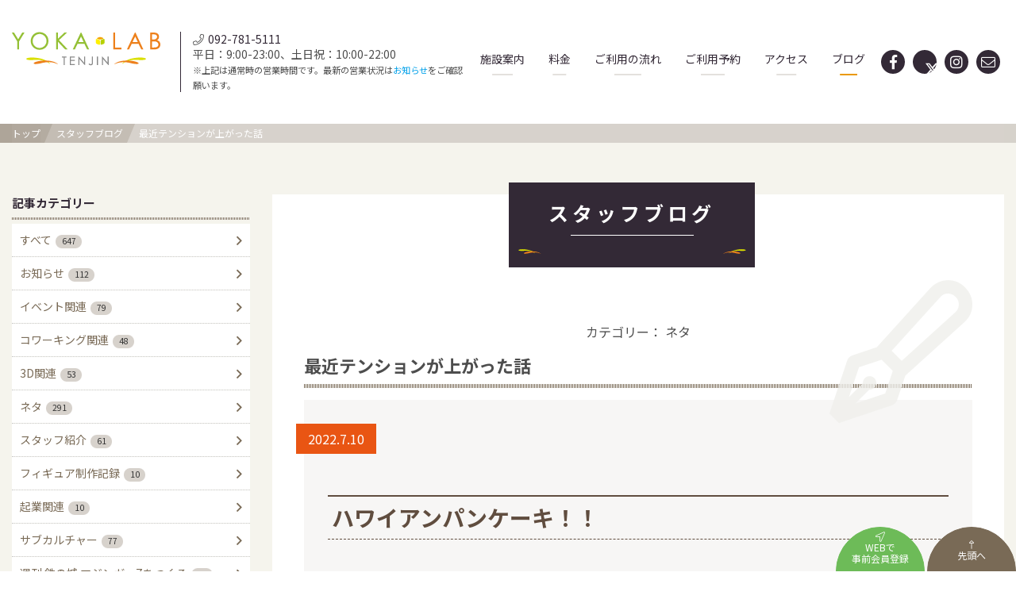

--- FILE ---
content_type: text/html; charset=UTF-8
request_url: https://yokalab.jp/blog/post/517/
body_size: 47756
content:
<!DOCTYPE html>
<html lang="ja">
<head>
  
    <!-- Google tag (gtag.js) -->
    <script async src="https://www.googletagmanager.com/gtag/js?id=G-9MR4C56R3B"></script>
    <script>
      window.dataLayer = window.dataLayer || [];
      function gtag(){dataLayer.push(arguments);}
      gtag('js', new Date());

      gtag('config', 'G-9MR4C56R3B');
    </script>
  

<meta http-equiv="X-UA-Compatible" content="IE=edge">
<meta http-equiv="Content-Style-Type" content="text/css">
<meta http-equiv="Content-Script-Type" content="text/javascript">
<meta name="viewport" content="width=device-width, initial-scale=1">
<!--plugin -->
	<link type="text/css" rel="stylesheet" href="//fonts.googleapis.com/css?family=Noto+Sans+JP:300,400,700,900&amp;subset=japanese" />

	<link type="text/css" rel="stylesheet" href="/assets/css/fontawesome-all.min.css?1559527255" />

	<link type="text/css" rel="stylesheet" href="/assets/css/swiper.css?1559527255" />

	<link type="text/css" rel="stylesheet" href="/assets/css/lightbox.min.css?1559527255" />

	<link type="text/css" rel="stylesheet" href="/assets/css/rollerblade.css?1559527255" />

<!--css -->
	<link type="text/css" rel="stylesheet" href="//cdnjs.cloudflare.com/ajax/libs/bootstrap-datepicker/1.3.1/css/datepicker3.min.css" />

	<link type="text/css" rel="stylesheet" href="/assets/css/common.css?1595911243" />

	<link type="text/css" rel="stylesheet" href="/assets/css/custom.css?1559527255" />



<meta charset="UTF-8" />
<meta name="keywords" content="コワーキングスペース,シェアオフィス,集中エリア,ミーティングルーム" />
<meta name="copyright" content="(C) Orinos co ltd. All rights reserved" />
<meta name="description" content="ハワイアンパンケーキ！！

スタッフのたなかです。

先日、あるハワイアンのレストランでランチをしてきました！



生クリームたっぷり.......！！！！！
店員さんから「生クリームたくさんのっけたほうが気分が上がりますよ♪」
そんな一声でクリームをたくさんトッピングしてもらうことに...

いや、それにしても多いぞ...

さすがに1人で食べきることは難しいかなと..." />
<meta property="og:type" content="article" />
<meta property="og:title" content="最近テンションが上がった話 | 福岡市のコワーキングスペース,シェアオフィス | ヨカラボ天神スタッフブログ" />
<meta property="og:description" content="ハワイアンパンケーキ！！

スタッフのたなかです。

先日、あるハワイアンのレストランでランチをしてきました！



生クリームたっぷり.......！！！！！
店員さんから「生クリームたくさんのっけたほうが気分が上がりますよ♪」
そんな一声でクリームをたくさんトッピングしてもらうことに...

いや、それにしても多いぞ...

さすがに1人で食べきることは難しいかなと..." />
<meta property="og:url" content="https://yokalab.jp/blog/post/517" />
<meta property="og:image" content="https://yokalab.jp/uploads/2022/06/7e71ae7ab43316293643ad46e1cac1d6.jpg" />
<meta property="og:site_name" content="ヨカラボ天神" />
<meta property="og:locale" content="ja_JP" />
<meta name="twitter:card" content="summary_large_image" />

<!--[if lt IE 9]>
<script src="js/html5shiv-printshiv.js"></script>
<script src="js/css3-mediaqueries.min.js"></script>
<script src="js/respond.js"></script>
<![endif]-->

<!-- Favicons -->
<link rel="apple-touch-icon-precomposed" href="/assets/img/apple-touch-icon.png">
<link rel="shortcut icon" type="image/vnd.microsoft.icon" href="/favicon.ico">
<link rel="icon" type="image/vnd.microsoft.icon" href="/favicon.ico">


<!-- analytics -->
<script>
  (function(i,s,o,g,r,a,m){i['GoogleAnalyticsObject']=r;i[r]=i[r]||function(){
  (i[r].q=i[r].q||[]).push(arguments)},i[r].l=1*new Date();a=s.createElement(o),
  m=s.getElementsByTagName(o)[0];a.async=1;a.src=g;m.parentNode.insertBefore(a,m)
  })(window,document,'script','//www.google-analytics.com/analytics.js','ga');
  ga('create', 'UA-11544837-26', 'yokalab.jp');
  ga('send', 'pageview');
</script>


<title>最近テンションが上がった話 | 福岡市のコワーキングスペース,シェアオフィス | ヨカラボ天神スタッフブログ</title>
</head>

<body ontouchstart="">
<div id="app">
<div id="pagetop"></div>

<header id="header" class="container-fluid bg-white px-0">
  <div class="container">
    <nav class="navbar navbar-expand-lg">
      <div class="d-inline-flex">
        <a class="navbar-brand" href="/"><img alt="ヨカラボ天神" src="/assets/img/logo.png?1559527255" /></a>
        <span class="navbar-text border-left border-blackred pl-5">
          <i class="fal fa-phone mr-2"></i><a href="tel:0927815111" class="sp-link">092-781-5111</a><br>
          平日：9:00-23:00、土日祝：10:00-22:00<br>
          <small class="">※上記は通常時の営業時間です。最新の営業状況は<a href="/info/news/">お知らせ</a>をご確認願います。</small>
        </span>

      </div>
      <span class="d-inline-block d-lg-none ml-auto"><a class="btn btn-link text-coffee" href="/contact/"><i class="fal fa-envelope mr-2"></i>お問い合わせ</a></span>
      <button class="navbar-toggler" type="button" data-toggle="collapse" data-target="#navbarNav" aria-controls="navbarNav" aria-expanded="false" aria-label="Toggle navigation"><i class="fal fa-bars"></i></button>
      <div class="collapse navbar-collapse justify-content-end" id="navbarNav">
        <ul class="navbar-nav">
          <li class="nav-item">
            <a class="nav-link text-blackred" href="/coworking/">施設案内</a>
          </li>
          <li class="nav-item">
            <a class="nav-link text-blackred" href="/price/">料金</a>
          </li>
          <li class="nav-item">
            <a class="nav-link text-blackred" href="/flow/">ご利用の流れ</a>
          </li>
          <li class="nav-item">
            <a class="nav-link text-blackred" href="/request/">ご利用予約</a>
          </li>
          <li class="nav-item">
            <a class="nav-link text-blackred" href="/access/">アクセス</a>
          </li>
          <li class="nav-item">
            <a class="nav-link text-blackred active" href="/blog/">ブログ</a>
          </li>
        </ul>
        <ul class="navbar-nav sns-rounded">
          <li class="nav-item">
            <a class="nav-link rounded-circle bg-blackred text-white" href="https://www.facebook.com/yokalabtenjin/" target="_blank"><i class="fab fa-facebook-f"></i></a>
          </li>
          <li class="nav-item">
            <a class="nav-link rounded-circle bg-blackred text-white" href="https://twitter.com/yokalab" target="_blank">
              <svg xmlns="http://www.w3.org/2000/svg" viewBox="0 0 512 512" style="width:18px;aspect-ratio:160/167;fill:#fff;position:absolute;top:50%;left:50%;translate:-50% -50%;"><!--!Font Awesome Free 6.7.2 by @fontawesome - https://fontawesome.com License - https://fontawesome.com/license/free Copyright 2025 Fonticons, Inc.--><path d="M389.2 48h70.6L305.6 224.2 487 464H345L233.7 318.6 106.5 464H35.8L200.7 275.5 26.8 48H172.4L272.9 180.9 389.2 48zM364.4 421.8h39.1L151.1 88h-42L364.4 421.8z"></path></svg>
            </a>
          </li>
          <li class="nav-item">
            <a class="nav-link rounded-circle bg-blackred text-white" href="https://www.instagram.com/yokalab.tenjin/" target="_blank"><i class="fab fa-instagram"></i></a>
          </li>
          <li class="nav-item">
            <a class="nav-link rounded-circle bg-blackred text-white" href="/contact/"><i class="fal fa-envelope"></i></a>
          </li>
        </ul>
      </div>
    </nav>
  </div>

      <nav aria-label="breadcrumb">
    <div class="container">
      <ol class="breadcrumb">
        <li class="breadcrumb-item d-flex align-items-center">
          <span><a href="/">トップ</a></span>
        </li>
                            <li class="breadcrumb-item d-flex align-items-center active" aria-current="page"><span><a href="/blog/">スタッフブログ</a></span></li>
                <li class="breadcrumb-item d-flex align-items-center active" aria-current="page"><span><a href="/blog/post/517/">最近テンションが上がった話</a></span></li>
                  </ol>
    </div>
  </nav>
<!--// -->

</header>


               
 
<main id="main" class="pages" role="main">
  <section class="container">
    <div class="row custom-row">
      <div class="col-xl-9 order-xl-2">
        <div class="main-contents">
          <section class="contents first">
            <h1 class="page-title"><span>スタッフブログ</span></h1>
            <p class="lead text-center">カテゴリー：
                                                                            ネタ
                        </p>
            <article>
              <h2 class="contents-title bg-bottom-border">最近テンションが上がった話</h2>
              <!--//blogcatch-->
              <section class="blogEditortext">
                <time datetime="2022-07-10 00:00:00">2022.7.10</time>
                <h2>ハワイアンパンケーキ！！</h2>
<br />
スタッフのたなかです。<br />
<br />
先日、あるハワイアンのレストランでランチをしてきました！<br />
<br />
<img class="img-responsive" src="/uploads/2022/06/3a2281387a74ba6ecff7f728c5bbed29.jpg" style="width: 225px; height: 300px;" /><br />
<br />
生クリームたっぷり.......！！！！！<br />
店員さんから「生クリームたくさんのっけたほうが気分が上がりますよ♪」<br />
そんな一声でクリームをたくさんトッピングしてもらうことに...<br />
<br />
いや、それにしても多いぞ...<br />
<br />
さすがに1人で食べきることは難しいかなということで<br />
友人とシェアしていただきました♡<br />
<br />
テンションが上がったひとときです<br />
&nbsp;
<h2>テンションが上がる曲！！！！</h2>
さて、お次は最近鬼リピートしているこの曲！！<br />
<br />
Creepy Nutsの「のびしろ」という曲です。<br />
<iframe allow="accelerometer; autoplay; clipboard-write; encrypted-media; gyroscope; picture-in-picture" allowfullscreen="" frameborder="0" height="315" src="https://www.youtube.com/embed/7F_un08wc5A" title="YouTube video player" width="560"></iframe><br />
軽快なリズムとなんか突き刺さるなぁという歌詞<br />
<br />
歌詞全てが好きなのですが、あえて1番を選ぶとするなら...<br />
<br />
こちらでしょうか<br />
<br />
「俺らまだのびしろしかないわ」<br />
<br />
この部分が特にいい！<br />
<br />
自分の力ではどうしようもないこと、頑張っても報われなかったこと、理不尽に遭ったこと...........<br />
<br />
こんなことって日常にたくさん転がっていますよね<br />
<br />
<br />
転んでも何度も立ち上がって走らきゃいけない時ってありますし、<br />
ふとした瞬間に周りを見渡せば<br />
他の人は2歩も3歩も進んでいて焦ったり<br />
自分の走ってきた道が見えなくなったりすることもあります<br />
<br />
だからこそ！！！<br />
<br />
私はとりあえずやってみようの精神で自分を奮起させています<br />
失敗してもいいから、笑われても良いから<br />
とりあえず半歩だけ足を出してみよう...くらいでいいんです(多分 笑)<br />
<br />
やらない後悔よりやる後悔！！！！<br />
<br />
誰でもいつでもまだまだのびしろがある！だからやれるだけやってみよう！<br />
<br />
そんなネガティブな気持ちポジティブに変えて頑張ってみようと思える1曲です<br />
<br />
ぜひ聞いてみてください♪<br />
<br />
そんな訳でお知らせです<br />
&nbsp;
<h2>卒業</h2>
突然ではありますが、このヨカラボ天神を卒業する運びとなりました。<br />
<br />
お客様が熱心にお勉強・お仕事などなどをしている姿にいつも刺激をもらっていました。<br />
自分もやらねば...！<br />
<br />
そんな気持ちで自分の夢を実現するために精進していこうと思っています。<br />
短い間でしたがお世話になりました！<br />
<br />
皆様のご健康とご多幸をお祈りしております。<br />
<br />
<br />
&nbsp;
                <div class="row mt-7">
                                                                                                                            </div>
              </section>
              <!--//blogEditortext -->

        
            </article>
            <div class="sns d-flex mb-5">
              <div class="btn-sns mr-2">
                <div id="fb-root"></div>
                <script>(function(d, s, id) {
                  var js, fjs = d.getElementsByTagName(s)[0];
                  if (d.getElementById(id)) return;
                  js = d.createElement(s); js.id = id;
                  js.src = 'https://connect.facebook.net/ja_JP/sdk.js#xfbml=1&version=v3.2&appId=440356562762371';
                  fjs.parentNode.insertBefore(js, fjs);
                }(document, 'script', 'facebook-jssdk'));</script>
                <div class="fb-like" data-href="https://yokalab.jp/blog/post/517" data-layout="button" data-action="like" data-size="large" data-show-faces="false" data-share="false"></div>
              </div>
              <div class="btn-sns mr-2">
                <a href="https://twitter.com/share?ref_src=twsrc%5Etfw" class="twitter-share-button" data-show-count="false" data-size="large">Tweet</a><script async src="https://platform.twitter.com/widgets.js" charset="utf-8"></script>
              </div>
              <div class="btn-sns">
                <a href="https://social-plugins.line.me/lineit/share?url=https://yokalab.jp/blog/post/517"><img src="/assets/img/share-a.png" alt="LINEで送る"></a>
                <script src="https://d.line-scdn.net/r/web/social-plugin/js/thirdparty/loader.min.js" async="async" defer="defer"></script>
                <script type="text/javascript">LineIt.loadButton();</script>
              </div>
            </div>
            <!--//sns-->
            <nav aria-label="Page navigation blogPages">
              <ul class="pagination justify-content-between">
                <li class="page-item"><a class="page-link" href="/blog/post/500/"><i class="fal fa-arrow-left mr-2"></i>前の記事</a></li>
                <li class="page-item"><a class="btn btn-outline-coffee" href="/blog/">一覧に戻る</a></li>
                <li class="page-item"><a class="page-link" href="/blog/post/518/">次の記事<i class="fal fa-arrow-right ml-2"></i></a></li>
              </ul>
            </nav>            
            <!--//contents-navlink-->
          </section>
          <!--//contents-->
          <section class="contents">
            <h2 class="contents-title bg-bottom-border"><i class="fal fa-pen-fancy mr-2"></i>この記事を書いた人は</h2>
            <div class="row">
              <div class="col-12 col-sm-4">
                <div class="card card-prof">
                  <img src="?w=300&c=1:1" alt="たなか" class="card-img-top object-fit-img">
                  <div class="card-body">
                    <h3 class="card-title text-persimmon"><i class="fal fa-user-circle mr-2"></i>たなか</h3>
                    <p class="card-text">たなかと申します。
法律を専攻しております。
よろしくお願いいたします。</p>
                  </div>
                </div>
                <!--//-->
              </div>
              <div class="col-12 col-sm-8">
                <h3 class="contents-thirdtitle"><i class="fal fa-user-circle mr-2"></i>たなかの記事一覧</h3>
                <div class="card-list blogCard s-size d-flex flex-wrap">
                
                  
                  <div class="card">
                    <a href="/blog/post/485/"><img src="/uploads/2022/10/15b0e2d15ecab6ce9cc8f02d7cb1f7fc.jpg?w=300&c=1:1" class="card-img-top object-fit-img"></a>
                    <div class="card-body">
                      <div class="position-absolute">
                                                                                
                                                                                                                                                                                                    <span class="badge badge-pill badge-mantis">スタッフ紹介</span>
                    
                                            
                        
                      </div>
                      <div class="position-absolute sns">
                        <span><i class="fab fa-facebook mr-2"></i>0</span>
                        <!-- <span><i class="fab fa-twitter mr-2"></i>0</span> -->
                      </div>
                      <p class="card-text">2022.3.27</p>
                      <h3 class="card-title">自己紹介</h3>
                      <p class="card-text trunk-line3">はじめまして！ 
 
ヨカラボ天神のスタッフとなりました 
 
たなかと申します。 
 
 
 
福岡に来て2年と少し経ったのですが、いまだ福岡のビルの高さに慄いています。 
 
趣味は海辺でぼーっとすることだったり、漫画を読んだり、アクティブにボルダリングをすることです。 
 
今回は好きな漫画についてお話しようと思います。
 少年漫画がアツい！ 
私が主に読むのは少年漫画なのですが、 
 
今は鬼滅の刃や呪術廻戦がキております。 
 
  
 
  
 
全巻保持者かつ、映画ももちろん観ました！...</p>
                    </div>
                    <div class="card-footer"><a href="/blog/post/485/" class="text-underline">続きを読む</a>
                    </div>
                  </div>
                 
                  <!--//-->
                </div>
                <!--//blogCard-->
              </div>
            </div>
          </section>
          <!--//contents-->

          <section class="contents">
            <h2 class="contents-title bg-bottom-border">関連記事</h2>
            <div class="card-list blogCard d-flex flex-wrap">
                                <div class="card">
                  <a href="/blog/post/838/"><img src="/uploads/2025/12/e39d40e27f479705770a549781cf5000.jpg?w=320&c=1:1"  class="card-img-top object-fit-img"></a>
                  <div class="card-body">
                  <div class="position-absolute">
                                                                                
                                                                                                                                                                                                    <span class="badge badge-pill badge-mantis">ネタ</span>
                                      </div>
                  <div class="position-absolute sns">
                    <span><i class="fab fa-facebook mr-2"></i>0</span>
                    <!-- <span><i class="fab fa-twitter mr-2"></i>0</span> -->
                  </div>
                  <p class="card-text">2025.12.29</p>
                  <h3 class="card-title">2025年のヨカラボ</h3>
                  <p class="card-text trunk-line3">皆様こんにんちは。 
ヨカラボ天神、受付スタッフのこがです。 
もうすぐ2025年も終わりですね。 
年末年始、皆さんはどのように過ごされるのでしょうか？ 
今回久しぶりに三が日は全部まるっとお休みになったので、実家に帰ってのんびり過ごそうかなと思っています。 
 
私は、ちょうど今日12月29日が仕事納めです。 
2025年のヨカラボはいろんなことがありました。 
そこで今回は、私が覚えている限りではありますが、2025年のヨカラボの変化を振り返ってみたいと思います。 
&nbsp;
 コミュニケーションエリア完成...</p>
                  </div>
                  <div class="card-footer"><a href="/blog/post/838/" class="text-underline">続きを読む</a>
                  </div>
                </div>
                                <div class="card">
                  <a href="/blog/post/837/"><img src="/uploads/2025/12/6e1f8fcbd255113b648107728627fd50.jpg?w=320&c=1:1"  class="card-img-top object-fit-img"></a>
                  <div class="card-body">
                  <div class="position-absolute">
                                                                                
                                                                                                                                                                                                    <span class="badge badge-pill badge-mantis">ネタ</span>
                                      </div>
                  <div class="position-absolute sns">
                    <span><i class="fab fa-facebook mr-2"></i>0</span>
                    <!-- <span><i class="fab fa-twitter mr-2"></i>0</span> -->
                  </div>
                  <p class="card-text">2025.12.5</p>
                  <h3 class="card-title">真夏のクリスマス、いただきます。</h3>
                  <p class="card-text trunk-line3">みなさんどうもおはこんばんにちわ！ 
ヨカラボ天神スタッフの【おかだ】です。 
 
ここ数日で一気に気温が下がりまるで真冬のような冷たい風が吹くようになりました。 
もう年の瀬であることがいまだに信じられませんが、いやでも季節が移り替わっていくのを感じる日々です(&acute;；&omega;；`)ｻﾑｲ 
 
そこで今回は！ 
そんな寒さを吹き飛ばす、 【オーストラリア・シドニー旅ブログ】 です！ 
 
皆さんご存じの通り、オーストラリアは南半球に位置しているため、日本とは 季節が真逆 になります。...</p>
                  </div>
                  <div class="card-footer"><a href="/blog/post/837/" class="text-underline">続きを読む</a>
                  </div>
                </div>
                                <div class="card">
                  <a href="/blog/post/835/"><img src="/uploads/2025/11/8f065b60150771c9f0647a7e6efcf28a.jpg?w=320&c=1:1"  class="card-img-top object-fit-img"></a>
                  <div class="card-body">
                  <div class="position-absolute">
                                                                                
                                                                                                                                                                                                    <span class="badge badge-pill badge-mantis">ネタ</span>
                                      </div>
                  <div class="position-absolute sns">
                    <span><i class="fab fa-facebook mr-2"></i>0</span>
                    <!-- <span><i class="fab fa-twitter mr-2"></i>0</span> -->
                  </div>
                  <p class="card-text">2025.11.30</p>
                  <h3 class="card-title">ゲームって楽しい！</h3>
                  <p class="card-text trunk-line3">お久しぶりです！スタッフのおのです。 
最近はぐっと冷え込みかなり秋冬らしい季節になってきましたね：） 
私は暑いのが大の苦手なので、寒くなってきて嬉しいです。 
夏は、自宅の涼しい部屋でゲームばかりしていました。 
今回は夏にやったゲームについて書こうと思います。
 ドラクエって楽しい！ 
夏はずっと『ドラクエ9』にはまっていました。 
  
ドラクエ9は、装備が見た目に反映されるところが魅力で、自分好みのキャラを可愛くコーディネートできるのがとても楽しいです。 
さらに、すれちがい通信で友達と冒険できるのもよくて気がつくと時間があっという間に過ぎてしまいます。...</p>
                  </div>
                  <div class="card-footer"><a href="/blog/post/835/" class="text-underline">続きを読む</a>
                  </div>
                </div>
                                <div class="card">
                  <a href="/blog/post/834/"><img src="/uploads/2025/11/e7351a7dd6858ac7b89aa0474a7ae31b.jpg?w=320&c=1:1"  class="card-img-top object-fit-img"></a>
                  <div class="card-body">
                  <div class="position-absolute">
                                                                                
                                                                                                                                                                                                    <span class="badge badge-pill badge-mantis">ネタ</span>
                                      </div>
                  <div class="position-absolute sns">
                    <span><i class="fab fa-facebook mr-2"></i>0</span>
                    <!-- <span><i class="fab fa-twitter mr-2"></i>0</span> -->
                  </div>
                  <p class="card-text">2025.11.9</p>
                  <h3 class="card-title">駆け抜けた今年の夏2025</h3>
                  <p class="card-text trunk-line3"> みなさんお久しぶりですこんにちは！旅が大好き受付スタッフのあんざいです♪ 
 
今まで2回に渡って「万博へ行ってきたよ！」投稿をして参りました。
 ＜2025.6.30投稿＞ 「行ってきました大阪万博ー！！！」  
＜2025.7.13投稿＞ 「万博楽しいー！！♪（2回目）」  

 そんな私ですが、最終的に万博へ 12回 行ってまいりました ●  ●  
美術館や博物館、海外旅行、国際交流が大好きな私にとって、万博はたまらなく楽しい最高の場所です♪ 

 ついに私も〇〇勢に 
6月に初めて万博へ行った時、「1回じゃ足りん。また行くぞ。」という感情が芽生えました。...</p>
                  </div>
                  <div class="card-footer"><a href="/blog/post/834/" class="text-underline">続きを読む</a>
                  </div>
                </div>
                                <div class="card">
                  <a href="/blog/post/832/"><img src="/uploads/2025/10/08982019995301dae59d6a0359adac29.JPG?w=320&c=1:1"  class="card-img-top object-fit-img"></a>
                  <div class="card-body">
                  <div class="position-absolute">
                                                                                
                                                                                                                                                                                                    <span class="badge badge-pill badge-mantis">ネタ</span>
                                      </div>
                  <div class="position-absolute sns">
                    <span><i class="fab fa-facebook mr-2"></i>0</span>
                    <!-- <span><i class="fab fa-twitter mr-2"></i>0</span> -->
                  </div>
                  <p class="card-text">2025.10.27</p>
                  <h3 class="card-title">沖縄にいってきました！</h3>
                  <p class="card-text trunk-line3">みなさまこんにちは(^o^)／ヨカラボスタッフのますみつです。 
 
インスタグラムのサブアカウントの方でも少しお話をしましたが、 
9月に3泊4日の沖縄旅行にいってきました！ 
今回行った場所全部紹介したいくらい良い旅でした～～～♪ 
 
（ヨカラボ天神のサブアカウント『ヨカラボ天神の&ldquo;なかのひと&rdquo;』ではヨカラボスタッフの日常のひとコマをゆるっと発信しています。ぜひチェックしてみてください＾＾ 
 https://www.instagram.com/yokalabtenjin_staff_official/ ） 
&nbsp;...</p>
                  </div>
                  <div class="card-footer"><a href="/blog/post/832/" class="text-underline">続きを読む</a>
                  </div>
                </div>
                                <div class="card">
                  <a href="/blog/post/831/"><img src="/uploads/2025/10/a4850df7a26250b4ed946476049e4400.jpg?w=320&c=1:1"  class="card-img-top object-fit-img"></a>
                  <div class="card-body">
                  <div class="position-absolute">
                                                                                
                                                                                                                                                                                                    <span class="badge badge-pill badge-mantis">イベント関連</span>
                                      </div>
                  <div class="position-absolute sns">
                    <span><i class="fab fa-facebook mr-2"></i>0</span>
                    <!-- <span><i class="fab fa-twitter mr-2"></i>0</span> -->
                  </div>
                  <p class="card-text">2025.10.16</p>
                  <h3 class="card-title">福岡市美術館で写真展を開催します！</h3>
                  <p class="card-text trunk-line3"> こんにちは！ 
スタッフのてらもとです！ 
 
少しずつ涼しくなってきていて 
ようやく秋らしさを少し感じられるようになってきましたね〜 
 
そんな秋と言えば芸術の秋！ 
ということで今月末から写真展を行います！ 
場所は福岡市美術館！ 
 
今まで カフェ やバー、 グループ展 で 
作品の展示をしてきましたが今回は美術館 
しかも個展！ひとりです！ 
 
半年前くらいから個展が決まって 
誰でも知っている場所での展示に 
プレッシャーを感じつつ準備をしてきました！ 
 
約10年間撮影してきた作品の中から選び 
過去最大の作品数で挑戦します！...</p>
                  </div>
                  <div class="card-footer"><a href="/blog/post/831/" class="text-underline">続きを読む</a>
                  </div>
                </div>
                              <!--//-->
            </div>
            <!--//blogCard-->
          </section>
          <!--//contents-->
        </div>
      </div>
      <!--//col-->
      <div class="col-xl-3 order-xl-1">
        <div class="sidebar">
            <h4 class="bg-bottom-border">記事カテゴリー</h4>
            <nav class="mb-7">
              <ul class="nav flex-column">
                                                          <li class="nav-item"><a class="nav-link angle-right" href="/blog/"></i>すべて<span class="badge badge-pill badge-moss badge-sm ml-2">647</span></a></li>
                                                                              <li class="nav-item"><a class="nav-link angle-right" href="/blog/index/1/">お知らせ<span class="badge badge-pill badge-moss badge-sm ml-2">112</span></a></li>
                                                                              <li class="nav-item"><a class="nav-link angle-right" href="/blog/index/2/">イベント関連<span class="badge badge-pill badge-moss badge-sm ml-2">79</span></a></li>
                                                                              <li class="nav-item"><a class="nav-link angle-right" href="/blog/index/12/">コワーキング関連<span class="badge badge-pill badge-moss badge-sm ml-2">48</span></a></li>
                                                                              <li class="nav-item"><a class="nav-link angle-right" href="/blog/index/3/">3D関連<span class="badge badge-pill badge-moss badge-sm ml-2">53</span></a></li>
                                                                              <li class="nav-item"><a class="nav-link angle-right" href="/blog/index/4/">ネタ<span class="badge badge-pill badge-moss badge-sm ml-2">291</span></a></li>
                                                                              <li class="nav-item"><a class="nav-link angle-right" href="/blog/index/7/">スタッフ紹介<span class="badge badge-pill badge-moss badge-sm ml-2">61</span></a></li>
                                                                              <li class="nav-item"><a class="nav-link angle-right" href="/blog/index/9/">フィギュア制作記録<span class="badge badge-pill badge-moss badge-sm ml-2">10</span></a></li>
                                                                              <li class="nav-item"><a class="nav-link angle-right" href="/blog/index/10/">起業関連<span class="badge badge-pill badge-moss badge-sm ml-2">10</span></a></li>
                                                                              <li class="nav-item"><a class="nav-link angle-right" href="/blog/index/11/">サブカルチャー<span class="badge badge-pill badge-moss badge-sm ml-2">77</span></a></li>
                                                                              <li class="nav-item"><a class="nav-link angle-right" href="/blog/index/13/">週刊 鉄の城 マジンガーZをつくる<span class="badge badge-pill badge-moss badge-sm ml-2">45</span></a></li>
                                                  </ul>
            </nav>
            <h4 class="bg-bottom-border">店舗情報</h4>
            <nav class="mb-7">
              <ul class="nav flex-column">
                <li class="nav-item"><a class="nav-link angle-right" href="/coworking/">施設案内</a></li>
                <li class="nav-item"><a class="nav-link angle-right" href="/price/">料金案内</a></li>
                <li class="nav-item"><a class="nav-link angle-right" href="/flow/">ご利用の流れ</a></li>
                <li class="nav-item"><a class="nav-link angle-right" href="/request/">ご利用予約</a></li>
                <li class="nav-item"><a class="nav-link angle-right" href="/access/">アクセス</a></li>
              </ul>
            </nav>
        </div>
        <!--//sidebar-->
      </div>
      <!--//col-->
    </div>
    <!--//custom-row-->
  </section>
</main>


<footer id="footer">
  <div class="container-fluid bg-shadow">
    <div class="container">
      <div class="row">
        <div class="col-12 col-xl-3">
          <h4>ヨカラボ天神</h4>
          <p><span class="text-nowrap mr-2">〒810-0041</span>
            <span class="text-nowrap mr-2">福岡市中央区大名2-9-35</span>
            <span class="text-nowrap mr-2">トウセン天神ビル9F</span><span class="text-nowrap">[<a href="/access/">地図</a>]</span><br>
            <i class="fal fa-phone mr-2"></i><a href="tel:0927815111" class="sp-link">092-781-5111</a></p>
          <dl>
            <dt>営業時間</dt>
            <dd><span class="text-nowrap mr-2">平日：9:00-23:00</span>
              <span class="text-nowrap">土日祝日：10:00-22:00</span></dd>
          </dl>
          <p>
            ※上記は通常時の営業時間です。最新の営業状況は<a href="/info/news/">お知らせ</a>をご確認願います。<br>
            ※イベント等の特例時を除いて満13歳（中学生）未満のご入店はお断りしております。
          </p>
          <div class="text-center text-md-left">

            <a class="btn btn-white text-shadow rightArrow" href="/contact/">「ヨカラボ天神」にご意見・ご要望を<br>お聞かせください。</a>
          </div>
        </div>
        <div class="col-12 col-xl-6">
          <nav class="d-flex flex-column flex-md-row">
            <ul class="nav flex-wrap flex-md-column">
              <li class="nav-item"><a class="nav-link" href="/entry/">Webで事前会員登録</a></li>
              <li class="nav-item"><a class="nav-link" href="/coworking/">施設案内</a>
                <ul class="nav flex-column">
                  <li class="nav-item"><a class="nav-link" href="/coworking/coworking/">コワーキングエリア</a></li>
                  <li class="nav-item"><a class="nav-link" href="/coworking/laboratory/">ラボエリア・個室エリア</a></li>
                  <li class="nav-item"><a class="nav-link" href="/coworking/shareoffice/">シェアオフィスエリア</a></li>
                  <li class="nav-item"><a class="nav-link" href="/coworking/meetingroom/">ミーティングルーム</a></li>

                  <li class="nav-item"><a class="nav-link" href="/coworking/studyroom/">集中エリア</a></li>



                  <li class="nav-item"><a class="nav-link" href="/coworking/#anchor-equipment">店内設備・備品等</a></li>
                </ul>
              </li>
            </ul>
            <ul class="nav flex-wrap flex-md-column">
              <li class="nav-item"><a class="nav-link" href="/price/">料金</a>
                <ul class="nav flex-column">
                  <li class="nav-item"><a class="nav-link" href="/price/#anchor-dropin">ドロップイン（一時利用）</a></li>
                  <li class="nav-item"><a class="nav-link" href="/price/#anchor-monthly">月額利用</a></li>
                  <li class="nav-item"><a class="nav-link" href="/price/#anchor-shareoffice">シェアオフィス利用</a></li>
                  <li class="nav-item"><a class="nav-link" href="/price/#anchor-corpregi">住所登録/法人登記</a></li>
                  <li class="nav-item"><a class="nav-link" href="/price/#anchor-locker">レンタルロッカー</a></li>
                  <li class="nav-item"><a class="nav-link" href="/price/#anchor-meetingroom">ミーティングルーム</a></li>

                </ul>
              </li>
              <li class="nav-item"><a class="nav-link" href="/flow/">ご利用の流れ</a></li>
              <li class="nav-item"><a class="nav-link" href="/request/">ご利用予約</a></li>
              <li class="nav-item"><a class="nav-link" href="/access/">アクセス</a></li>
            </ul>
            <ul class="nav flex-wrap flex-md-column">
              <li class="nav-item"><a class="nav-link" href="/info/">会社案内</a></li>
              <li class="nav-item"><a class="nav-link" href="/info/recruit/">求人情報</a></li>
              <li class="nav-item"><a class="nav-link" href="/info/media/">メディア掲載</a></li>
              <li class="nav-item"><a class="nav-link" href="/info/privacypolicy/">プライバシーポリシー</a></li>
              <li class="nav-item"><a class="nav-link" href="/info/link/">リンクについて</a></li>
              <li class="nav-item"><a class="nav-link" href="/info/faq/">よくあるご質問と回答</a></li>
              <li class="nav-item"><a class="nav-link" href="/info/news/">店舗からのお知らせ</a></li>
              <li class="nav-item"><a class="nav-link" href="/contact/">お問い合わせ</a></li>
              <li class="nav-item"><a class="nav-link" href="/blog/">スタッフブログ</a></li>
              <li class="nav-item"><a class="nav-link" href="https://twitter.com/yokalab" target="_blank">公式X</a></li>
              <li class="nav-item"><a class="nav-link" href="https://www.facebook.com/yokalabtenjin/" target="_blank">公式facebookページ</a></li>
              <li class="nav-item"><a class="nav-link" href="https://www.instagram.com/yokalab.tenjin/" target="_blank">公式Instagramページ</a></li>
            </ul>
          </nav>
        </div>
        <div class="col-12 col-xl-3">
          <ul class="list-unstyled d-flex flex-wrap justify-content-center align-items-center">
            <li><a class="nav-link" href="https://tips.jp/" target="_blank"><img alt="Tips｜あなたの知識は誰かへのヒント。" src="/assets/img/bana_tips.png?1673511382" /></a></li>




          </ul>
          <ul class="list-unstyled d-flex flex-nowrap justify-content-center align-items-center">
            <li class="p-2"><a href="https://yokalab.jp/"><img alt="ヨカラボ天神" src="/assets/img/logo_s.png?1559527255" /></a></li>
            <li class="p-2"><a href="https://www.orinos.co.jp/" target="_blank"><img alt="株式会社オリノス" src="/assets/img/ori_banner.png?1559527255" /></a></li>
          </ul>
        </div>
      </div>
    </div>
  </div>
  <a href="/entry/" class="btn btn-mantis btn-lg btn-block" data-toggle="tooltip">WEBで事前会員登録はこちらから<i class="fal fa-chevron-right ml-4"></i></a>
  <p class="text-center copy"><i class="fal fa-copyright mr-2"></i>2014-2026 Orinos Co.,Ltd.</p>
</footer>

<nav class="fixed-bottom d-inline-block">
  <a href="/entry/" class="btn btn-mantis rounded-circle"><i class="fal fa-location-arrow"></i><br>WEBで<br>事前会員登録</a>
  <a href="#" class="btn btn-pastelbrown rounded-circle" v-scroll-to="{ element: '#pagetop', easing: 'swing', duration: 2000 }"><i class="fal fa-long-arrow-alt-up mt-4"></i><br>先頭へ</a>
</nav>

</div>
<!--// #app -->

<!-- Modal -->
<div class="modal fade" id="opinionsAndRequests" tabindex="-1" role="dialog" aria-labelledby="opinionsAndRequestsTitle" aria-hidden="true">
  <div class="modal-dialog modal-dialog-centered" role="document">
    <div class="modal-content">
      <div class="modal-header">
        <h4 class="modal-title" id="opinionsAndRequestsTitle">ご意見・ご要望</h4>
        <button type="button" class="close" data-dismiss="modal" aria-label="Close"><i class="fal fa-times fa-2x"></i></button>
      </div>
      <div class="modal-body">
        <p>ネットや空調等の設備不備に関しましては、その場で改善したいため、直接受付にお申し出ください。</p>
        <p>※こちらから送信いただいた内容には返信いたしません。返信が必要な場合は「<a href="/contact/">お問い合わせ</a>」よりお願いいたします。</p>
        <form>
          <div class="form-group">
            <label for="message-text">ご意見・ご要望:</label>
            <textarea class="form-control opinion_content" id="message-text" rows="4"></textarea>
          </div>
        </form>
      </div>
      <div class="modal-footer">
        <button type="button" class="btn btn-secondary" data-dismiss="modal">閉じる</button>
        <button type="button" class="btn btn-mantis opinion">ご意見・ご要望を送信</button>
      </div>
    </div>
  </div>
</div>

<!-- plugin -->
	<script type="text/javascript" src="//code.jquery.com/jquery-3.3.1.min.js"></script>

	<script type="text/javascript" src="//cdnjs.cloudflare.com/ajax/libs/popper.js/1.14.3/umd/popper.min.js"></script>

	<script type="text/javascript" src="//stackpath.bootstrapcdn.com/bootstrap/4.1.2/js/bootstrap.min.js"></script>

<!-- * parapara * -->
	<script type="text/javascript" src="/assets/js/rollerblade.js?1559527255"></script>

	<script type="text/javascript" src="/assets/js/img-animation.js?1559527255"></script>

<!-- * resize * -->
	<script type="text/javascript" src="/assets/js/ofi.min.js?1559527255"></script>

<!-- * trunk * -->
	<script type="text/javascript" src="/assets/js/trunk8.js?1559527255"></script>

<!-- * vue * -->
	<script type="text/javascript" src="//cdn.jsdelivr.net/npm/vue/dist/vue.min.js"></script>

	<script type="text/javascript" src="//cdn.jsdelivr.net/npm/vue-scrollto"></script>

<!-- * plugin * -->
	<script type="text/javascript" src="/assets/js/swiper.min.js?1559527255"></script>

	<script type="text/javascript" src="/assets/js/jquery.bgswitcher.js?1559527255"></script>

	<script type="text/javascript" src="/assets/js/anime.min.js?1559527255"></script>


	<script type="text/javascript" src="/assets/js/sticky-sidebar.js?1559527255"></script>

	<script type="text/javascript" src="/assets/js/lightbox.min.js?1559527255"></script>


<!-- date picker -->
	<script type="text/javascript" src="//cdnjs.cloudflare.com/ajax/libs/bootstrap-datepicker/1.3.1/js/bootstrap-datepicker.min.js"></script>

	<script type="text/javascript" src="//cdnjs.cloudflare.com/ajax/libs/bootstrap-datepicker/1.3.1/js/locales/bootstrap-datepicker.ja.min.js"></script>



<!-- js -->
	<script type="text/javascript" src="/assets/js/townvillage.js?1521187692"></script>

	<script type="text/javascript" src="/assets/js/common.js?1559527255"></script>

	<script type="text/javascript" src="/assets/js/custom.js?1650012578"></script>



<script type="text/javascript">
  $('.trunk-line3').trunk8({
    lines: 3
  });
</script>
<script type="text/javascript">
  var swiper = new Swiper('.swiper-container.topinfo', {
    slidesPerView: 'auto',
    autoplay: {
      delay: 7500,
      disableOnInteraction: false,
    },
    pagination: {
      el: '.topinfo .swiper-pagination',
      dynamicBullets: true,
    },
    navigation: {
      nextEl: '.topinfo .swiper-button-next',
      prevEl: '.topinfo .swiper-button-prev',
    },
  });
</script>



<script>
var stickySidebar = new StickySidebar('.order-xl-1', {
  topSpacing: 0,
  bottomSpacing: 0,
  containerSelector: '.row.custom-row',
  innerWrapperSelector: '.sidebar'
});
</script>
<script>
var swiper = new Swiper('.swiper-container.threeDeffect', {
  effect: 'coverflow',
  centeredSlides: true,
  grabCursor: true,
  slidesPerView: 'auto',
  coverflowEffect: {
    rotate: 50,
    stretch: 0,
    depth: 100,
    modifier: 1,
    slideShadows : true,
  },
  pagination: {
    el: '.threeDeffect .swiper-pagination',
  },
});
</script>



<script>
$(function(){
  $(".sideSp .nav-link").on('click',function(e){
    e.preventDefault();
    e.stopPropagation();
    location.href = $(this).attr('href');
    $('.sideSp').modal('hide');
    return false;
  });
});
</script>



<script>
$(window).on('load resize', function(){
  var w = $(window).width();
  var x = 2100;
  if (w <= x) {
    $(".main-bg .inner").bgswitcher({
      images: ["/assets/img/mainvisual/main_visual_01.jpg",
      "/assets/img/mainvisual/main_visual_02.jpg",
      "/assets/img/mainvisual/main_visual_03.jpg",
      "/assets/img/mainvisual/main_visual_04.jpg",
      "/assets/img/mainvisual/main_visual_05.jpg",
      "/assets/img/mainvisual/main_visual_06.jpg",
      "/assets/img/mainvisual/main_visual_07.jpg"],
      interval: 4000,
      shuffle: true,
      duration: 4000,
    });
  } else {
    $(".main-bg .inner").bgswitcher({
      images: ["/assets/img/mainvisual/main_visual_01x.jpg",
      "/assets/img/mainvisual/main_visual_02x.jpg",
      "/assets/img/mainvisual/main_visual_03x.jpg",
      "/assets/img/mainvisual/main_visual_04x.jpg",
      "/assets/img/mainvisual/main_visual_05x.jpg"],
      interval: 4000,
      shuffle: true,
      duration: 4000,
    });
  }
})
</script>



<script>
  var datasublogo = anime({
  targets: ['#data-sublogo path'],
  strokeDashoffset: [anime.setDashoffset, 0],
  easing: 'easeInOutSine',
  duration: 1200,
  delay: function(el, i) { return i * 300 },
  direction: 'alternate',
  loop: true,
});
</script>


</body>
</html>


--- FILE ---
content_type: text/css
request_url: https://yokalab.jp/assets/css/rollerblade.css?1559527255
body_size: 187
content:
.rollerblade-img {	
	-webkit-user-select: none;
	-moz-user-select: none;
	-ms-user-select: none;
	user-select: none;
	-webkit-user-drag: none;
	
}


.rollerblade-drag {
	cursor:move;
}




--- FILE ---
content_type: text/css
request_url: https://yokalab.jp/assets/css/common.css?1595911243
body_size: 835162
content:
@charset "UTF-8";
/*!
 * Bootstrap v4.1.2 (https://getbootstrap.com/)
 * Copyright 2011-2018 The Bootstrap Authors
 * Copyright 2011-2018 Twitter, Inc.
 * Licensed under MIT (https://github.com/twbs/bootstrap/blob/master/LICENSE)
 */
/* line 25, ../node_modules/bootstrap/scss/_root.scss */
:root {
  --blue: #007bff;
  --indigo: #6610f2;
  --purple: #6f42c1;
  --pink: #e83e8c;
  --red: #dc3545;
  --orange: #fd7e14;
  --yellow: #ffc107;
  --green: #28a745;
  --teal: #20c997;
  --cyan: #17a2b8;
  --white: #fff;
  --gray: #6c757d;
  --gray-dark: #343a40;
  --primary: #007bff;
  --secondary: #6c757d;
  --success: #28a745;
  --info: #17a2b8;
  --warning: #ffc107;
  --danger: #dc3545;
  --light: #f8f9fa;
  --dark: #343a40;
  --breakpoint-xs: 0;
  --breakpoint-sm: 576px;
  --breakpoint-md: 768px;
  --breakpoint-lg: 992px;
  --breakpoint-xl: 1200px;
  --font-family-sans-serif: -apple-system, BlinkMacSystemFont, "Segoe UI", Roboto, "Helvetica Neue", Arial, sans-serif, "Apple Color Emoji", "Segoe UI Emoji", "Segoe UI Symbol";
  --font-family-monospace: SFMono-Regular, Menlo, Monaco, Consolas, "Liberation Mono", "Courier New", monospace;
}

/* line 21, ../node_modules/bootstrap/scss/_reboot.scss */
*,
*::before,
*::after {
  -webkit-box-sizing: border-box;
          box-sizing: border-box;
}

/* line 27, ../node_modules/bootstrap/scss/_reboot.scss */
html {
  font-family: sans-serif;
  line-height: 1.15;
  -webkit-text-size-adjust: 100%;
  -ms-text-size-adjust: 100%;
  -ms-overflow-style: scrollbar;
  -webkit-tap-highlight-color: transparent;
}

@-ms-viewport {
  width: device-width;
}
/* line 45, ../node_modules/bootstrap/scss/_reboot.scss */
article, aside, figcaption, figure, footer, header, hgroup, main, nav, section {
  display: block;
}

/* line 57, ../node_modules/bootstrap/scss/_reboot.scss */
body {
  margin: 0;
  font-family: -apple-system, BlinkMacSystemFont, "Segoe UI", Roboto, "Helvetica Neue", Arial, sans-serif, "Apple Color Emoji", "Segoe UI Emoji", "Segoe UI Symbol";
  font-size: 1rem;
  font-weight: 400;
  line-height: 1.5;
  color: #212529;
  text-align: left;
  background-color: #fff;
}

/* line 73, ../node_modules/bootstrap/scss/_reboot.scss */
[tabindex="-1"]:focus {
  outline: 0 !important;
}

/* line 83, ../node_modules/bootstrap/scss/_reboot.scss */
hr {
  -webkit-box-sizing: content-box;
          box-sizing: content-box;
  height: 0;
  overflow: visible;
}

/* line 99, ../node_modules/bootstrap/scss/_reboot.scss */
h1, h2, h3, h4, h5, h6 {
  margin-top: 0;
  margin-bottom: 0.5rem;
}

/* line 109, ../node_modules/bootstrap/scss/_reboot.scss */
p {
  margin-top: 0;
  margin-bottom: 1rem;
}

/* line 121, ../node_modules/bootstrap/scss/_reboot.scss */
abbr[title],
abbr[data-original-title] {
  text-decoration: underline;
  -webkit-text-decoration: underline dotted;
          text-decoration: underline dotted;
  cursor: help;
  border-bottom: 0;
}

/* line 129, ../node_modules/bootstrap/scss/_reboot.scss */
address {
  margin-bottom: 1rem;
  font-style: normal;
  line-height: inherit;
}

/* line 135, ../node_modules/bootstrap/scss/_reboot.scss */
ol,
ul,
dl {
  margin-top: 0;
  margin-bottom: 1rem;
}

/* line 142, ../node_modules/bootstrap/scss/_reboot.scss */
ol ol,
ul ul,
ol ul,
ul ol {
  margin-bottom: 0;
}

/* line 149, ../node_modules/bootstrap/scss/_reboot.scss */
dt {
  font-weight: 700;
}

/* line 153, ../node_modules/bootstrap/scss/_reboot.scss */
dd {
  margin-bottom: .5rem;
  margin-left: 0;
}

/* line 158, ../node_modules/bootstrap/scss/_reboot.scss */
blockquote {
  margin: 0 0 1rem;
}

/* line 162, ../node_modules/bootstrap/scss/_reboot.scss */
dfn {
  font-style: italic;
}

/* line 167, ../node_modules/bootstrap/scss/_reboot.scss */
b,
strong {
  font-weight: bolder;
}

/* line 173, ../node_modules/bootstrap/scss/_reboot.scss */
small {
  font-size: 80%;
}

/* line 182, ../node_modules/bootstrap/scss/_reboot.scss */
sub,
sup {
  position: relative;
  font-size: 75%;
  line-height: 0;
  vertical-align: baseline;
}

/* line 190, ../node_modules/bootstrap/scss/_reboot.scss */
sub {
  bottom: -.25em;
}

/* line 191, ../node_modules/bootstrap/scss/_reboot.scss */
sup {
  top: -.5em;
}

/* line 198, ../node_modules/bootstrap/scss/_reboot.scss */
a {
  color: #007bff;
  text-decoration: none;
  background-color: transparent;
  -webkit-text-decoration-skip: objects;
}
/* line 13, ../node_modules/bootstrap/scss/mixins/_hover.scss */
a:hover {
  color: #0056b3;
  text-decoration: underline;
}

/* line 216, ../node_modules/bootstrap/scss/_reboot.scss */
a:not([href]):not([tabindex]) {
  color: inherit;
  text-decoration: none;
}
/* line 17, ../node_modules/bootstrap/scss/mixins/_hover.scss */
a:not([href]):not([tabindex]):hover, a:not([href]):not([tabindex]):focus {
  color: inherit;
  text-decoration: none;
}
/* line 225, ../node_modules/bootstrap/scss/_reboot.scss */
a:not([href]):not([tabindex]):focus {
  outline: 0;
}

/* line 235, ../node_modules/bootstrap/scss/_reboot.scss */
pre,
code,
kbd,
samp {
  font-family: SFMono-Regular, Menlo, Monaco, Consolas, "Liberation Mono", "Courier New", monospace;
  font-size: 1em;
}

/* line 243, ../node_modules/bootstrap/scss/_reboot.scss */
pre {
  margin-top: 0;
  margin-bottom: 1rem;
  overflow: auto;
  -ms-overflow-style: scrollbar;
}

/* line 260, ../node_modules/bootstrap/scss/_reboot.scss */
figure {
  margin: 0 0 1rem;
}

/* line 270, ../node_modules/bootstrap/scss/_reboot.scss */
img {
  vertical-align: middle;
  border-style: none;
}

/* line 275, ../node_modules/bootstrap/scss/_reboot.scss */
svg:not(:root) {
  overflow: hidden;
  vertical-align: middle;
}

/* line 285, ../node_modules/bootstrap/scss/_reboot.scss */
table {
  border-collapse: collapse;
}

/* line 289, ../node_modules/bootstrap/scss/_reboot.scss */
caption {
  padding-top: 0.75rem;
  padding-bottom: 0.75rem;
  color: #6c757d;
  text-align: left;
  caption-side: bottom;
}

/* line 297, ../node_modules/bootstrap/scss/_reboot.scss */
th {
  text-align: inherit;
}

/* line 308, ../node_modules/bootstrap/scss/_reboot.scss */
label {
  display: inline-block;
  margin-bottom: 0.5rem;
}

/* line 317, ../node_modules/bootstrap/scss/_reboot.scss */
button {
  border-radius: 0;
}

/* line 325, ../node_modules/bootstrap/scss/_reboot.scss */
button:focus {
  outline: 1px dotted;
  outline: 5px auto -webkit-focus-ring-color;
}

/* line 330, ../node_modules/bootstrap/scss/_reboot.scss */
input,
button,
select,
optgroup,
textarea {
  margin: 0;
  font-family: inherit;
  font-size: inherit;
  line-height: inherit;
}

/* line 341, ../node_modules/bootstrap/scss/_reboot.scss */
button,
input {
  overflow: visible;
}

/* line 346, ../node_modules/bootstrap/scss/_reboot.scss */
button,
select {
  text-transform: none;
}

/* line 354, ../node_modules/bootstrap/scss/_reboot.scss */
button,
html [type="button"],
[type="reset"],
[type="submit"] {
  -webkit-appearance: button;
}

/* line 362, ../node_modules/bootstrap/scss/_reboot.scss */
button::-moz-focus-inner,
[type="button"]::-moz-focus-inner,
[type="reset"]::-moz-focus-inner,
[type="submit"]::-moz-focus-inner {
  padding: 0;
  border-style: none;
}

/* line 370, ../node_modules/bootstrap/scss/_reboot.scss */
input[type="radio"],
input[type="checkbox"] {
  -webkit-box-sizing: border-box;
          box-sizing: border-box;
  padding: 0;
}

/* line 377, ../node_modules/bootstrap/scss/_reboot.scss */
input[type="date"],
input[type="time"],
input[type="datetime-local"],
input[type="month"] {
  -webkit-appearance: listbox;
}

/* line 389, ../node_modules/bootstrap/scss/_reboot.scss */
textarea {
  overflow: auto;
  resize: vertical;
}

/* line 395, ../node_modules/bootstrap/scss/_reboot.scss */
fieldset {
  min-width: 0;
  padding: 0;
  margin: 0;
  border: 0;
}

/* line 410, ../node_modules/bootstrap/scss/_reboot.scss */
legend {
  display: block;
  width: 100%;
  max-width: 100%;
  padding: 0;
  margin-bottom: .5rem;
  font-size: 1.5rem;
  line-height: inherit;
  color: inherit;
  white-space: normal;
}

/* line 422, ../node_modules/bootstrap/scss/_reboot.scss */
progress {
  vertical-align: baseline;
}

/* line 427, ../node_modules/bootstrap/scss/_reboot.scss */
[type="number"]::-webkit-inner-spin-button,
[type="number"]::-webkit-outer-spin-button {
  height: auto;
}

/* line 432, ../node_modules/bootstrap/scss/_reboot.scss */
[type="search"] {
  outline-offset: -2px;
  -webkit-appearance: none;
}

/* line 445, ../node_modules/bootstrap/scss/_reboot.scss */
[type="search"]::-webkit-search-cancel-button,
[type="search"]::-webkit-search-decoration {
  -webkit-appearance: none;
}

/* line 455, ../node_modules/bootstrap/scss/_reboot.scss */
::-webkit-file-upload-button {
  font: inherit;
  -webkit-appearance: button;
}

/* line 464, ../node_modules/bootstrap/scss/_reboot.scss */
output {
  display: inline-block;
}

/* line 468, ../node_modules/bootstrap/scss/_reboot.scss */
summary {
  display: list-item;
  cursor: pointer;
}

/* line 473, ../node_modules/bootstrap/scss/_reboot.scss */
template {
  display: none;
}

/* line 479, ../node_modules/bootstrap/scss/_reboot.scss */
[hidden] {
  display: none !important;
}

/* line 7, ../node_modules/bootstrap/scss/_type.scss */
h1, h2, h3, h4, h5, h6,
.h1, .h2, .h3, .h4, .h5, .h6 {
  margin-bottom: 0.5rem;
  font-family: inherit;
  font-weight: 500;
  line-height: 1.2;
  color: inherit;
}

/* line 16, ../node_modules/bootstrap/scss/_type.scss */
h1, .h1 {
  font-size: 2.5rem;
}

/* line 17, ../node_modules/bootstrap/scss/_type.scss */
h2, .h2 {
  font-size: 2rem;
}

/* line 18, ../node_modules/bootstrap/scss/_type.scss */
h3, .h3 {
  font-size: 1.75rem;
}

/* line 19, ../node_modules/bootstrap/scss/_type.scss */
h4, .h4 {
  font-size: 1.5rem;
}

/* line 20, ../node_modules/bootstrap/scss/_type.scss */
h5, .h5 {
  font-size: 1.25rem;
}

/* line 21, ../node_modules/bootstrap/scss/_type.scss */
h6, .h6 {
  font-size: 1rem;
}

/* line 23, ../node_modules/bootstrap/scss/_type.scss */
.lead {
  font-size: 1.25rem;
  font-weight: 300;
}

/* line 29, ../node_modules/bootstrap/scss/_type.scss */
.display-1 {
  font-size: 6rem;
  font-weight: 300;
  line-height: 1.2;
}

/* line 34, ../node_modules/bootstrap/scss/_type.scss */
.display-2 {
  font-size: 5.5rem;
  font-weight: 300;
  line-height: 1.2;
}

/* line 39, ../node_modules/bootstrap/scss/_type.scss */
.display-3 {
  font-size: 4.5rem;
  font-weight: 300;
  line-height: 1.2;
}

/* line 44, ../node_modules/bootstrap/scss/_type.scss */
.display-4 {
  font-size: 3.5rem;
  font-weight: 300;
  line-height: 1.2;
}

/* line 55, ../node_modules/bootstrap/scss/_type.scss */
hr {
  margin-top: 1rem;
  margin-bottom: 1rem;
  border: 0;
  border-top: 1px solid rgba(0, 0, 0, 0.1);
}

/* line 67, ../node_modules/bootstrap/scss/_type.scss */
small,
.small {
  font-size: 80%;
  font-weight: 400;
}

/* line 73, ../node_modules/bootstrap/scss/_type.scss */
mark,
.mark {
  padding: 0.2em;
  background-color: #fcf8e3;
}

/* line 84, ../node_modules/bootstrap/scss/_type.scss */
.list-unstyled {
  padding-left: 0;
  list-style: none;
}

/* line 89, ../node_modules/bootstrap/scss/_type.scss */
.list-inline {
  padding-left: 0;
  list-style: none;
}

/* line 92, ../node_modules/bootstrap/scss/_type.scss */
.list-inline-item {
  display: inline-block;
}
/* line 95, ../node_modules/bootstrap/scss/_type.scss */
.list-inline-item:not(:last-child) {
  margin-right: 0.5rem;
}

/* line 106, ../node_modules/bootstrap/scss/_type.scss */
.initialism {
  font-size: 90%;
  text-transform: uppercase;
}

/* line 112, ../node_modules/bootstrap/scss/_type.scss */
.blockquote {
  margin-bottom: 1rem;
  font-size: 1.25rem;
}

/* line 117, ../node_modules/bootstrap/scss/_type.scss */
.blockquote-footer {
  display: block;
  font-size: 80%;
  color: #6c757d;
}
/* line 122, ../node_modules/bootstrap/scss/_type.scss */
.blockquote-footer::before {
  content: "\2014 \00A0";
}

/* line 8, ../node_modules/bootstrap/scss/_images.scss */
.img-fluid {
  max-width: 100%;
  height: auto;
}

/* line 14, ../node_modules/bootstrap/scss/_images.scss */
.img-thumbnail {
  padding: 0.25rem;
  background-color: #fff;
  border: 1px solid #dee2e6;
  border-radius: 0.25rem;
  max-width: 100%;
  height: auto;
}

/* line 29, ../node_modules/bootstrap/scss/_images.scss */
.figure {
  display: inline-block;
}

/* line 34, ../node_modules/bootstrap/scss/_images.scss */
.figure-img {
  margin-bottom: 0.5rem;
  line-height: 1;
}

/* line 39, ../node_modules/bootstrap/scss/_images.scss */
.figure-caption {
  font-size: 90%;
  color: #6c757d;
}

/* line 2, ../node_modules/bootstrap/scss/_code.scss */
code {
  font-size: 87.5%;
  color: #e83e8c;
  word-break: break-word;
}
/* line 8, ../node_modules/bootstrap/scss/_code.scss */
a > code {
  color: inherit;
}

/* line 14, ../node_modules/bootstrap/scss/_code.scss */
kbd {
  padding: 0.2rem 0.4rem;
  font-size: 87.5%;
  color: #fff;
  background-color: #212529;
  border-radius: 0.2rem;
}
/* line 22, ../node_modules/bootstrap/scss/_code.scss */
kbd kbd {
  padding: 0;
  font-size: 100%;
  font-weight: 700;
}

/* line 31, ../node_modules/bootstrap/scss/_code.scss */
pre {
  display: block;
  font-size: 87.5%;
  color: #212529;
}
/* line 37, ../node_modules/bootstrap/scss/_code.scss */
pre code {
  font-size: inherit;
  color: inherit;
  word-break: normal;
}

/* line 45, ../node_modules/bootstrap/scss/_code.scss */
.pre-scrollable {
  max-height: 340px;
  overflow-y: scroll;
}

/* line 6, ../node_modules/bootstrap/scss/_grid.scss */
.container {
  width: 100%;
  padding-right: 15px;
  padding-left: 15px;
  margin-right: auto;
  margin-left: auto;
}
@media (min-width: 576px) {
  /* line 6, ../node_modules/bootstrap/scss/_grid.scss */
  .container {
    max-width: 540px;
  }
}
@media (min-width: 768px) {
  /* line 6, ../node_modules/bootstrap/scss/_grid.scss */
  .container {
    max-width: 720px;
  }
}
@media (min-width: 992px) {
  /* line 6, ../node_modules/bootstrap/scss/_grid.scss */
  .container {
    max-width: 960px;
  }
}
@media (min-width: 1200px) {
  /* line 6, ../node_modules/bootstrap/scss/_grid.scss */
  .container {
    max-width: 1140px;
  }
}

/* line 18, ../node_modules/bootstrap/scss/_grid.scss */
.container-fluid {
  width: 100%;
  padding-right: 15px;
  padding-left: 15px;
  margin-right: auto;
  margin-left: auto;
}

/* line 28, ../node_modules/bootstrap/scss/_grid.scss */
.row {
  display: -webkit-box;
  display: -ms-flexbox;
  display: flex;
  -ms-flex-wrap: wrap;
      flex-wrap: wrap;
  margin-right: -15px;
  margin-left: -15px;
}

/* line 34, ../node_modules/bootstrap/scss/_grid.scss */
.no-gutters {
  margin-right: 0;
  margin-left: 0;
}
/* line 38, ../node_modules/bootstrap/scss/_grid.scss */
.no-gutters > .col,
.no-gutters > [class*="col-"] {
  padding-right: 0;
  padding-left: 0;
}

/* line 8, ../node_modules/bootstrap/scss/mixins/_grid-framework.scss */
.col-1, .col-2, .col-3, .col-4, .col-5, .col-6, .col-7, .col-8, .col-9, .col-10, .col-11, .col-12, .col,
.col-auto, .col-sm-1, .col-sm-2, .col-sm-3, .col-sm-4, .col-sm-5, .col-sm-6, .col-sm-7, .col-sm-8, .col-sm-9, .col-sm-10, .col-sm-11, .col-sm-12, .col-sm,
.col-sm-auto, .col-md-1, .col-md-2, .col-md-3, .col-md-4, .col-md-5, .col-md-6, .col-md-7, .col-md-8, .col-md-9, .col-md-10, .col-md-11, .col-md-12, .col-md,
.col-md-auto, .col-lg-1, .col-lg-2, .col-lg-3, .col-lg-4, .col-lg-5, .col-lg-6, .col-lg-7, .col-lg-8, .col-lg-9, .col-lg-10, .col-lg-11, .col-lg-12, .col-lg,
.col-lg-auto, .col-xl-1, .col-xl-2, .col-xl-3, .col-xl-4, .col-xl-5, .col-xl-6, .col-xl-7, .col-xl-8, .col-xl-9, .col-xl-10, .col-xl-11, .col-xl-12, .col-xl,
.col-xl-auto, .col-os-1, .col-os-2, .col-os-3, .col-os-4, .col-os-5, .col-os-6, .col-os-7, .col-os-8, .col-os-9, .col-os-10, .col-os-11, .col-os-12, .col-os,
.col-os-auto {
  position: relative;
  width: 100%;
  min-height: 1px;
  padding-right: 15px;
  padding-left: 15px;
}

/* line 32, ../node_modules/bootstrap/scss/mixins/_grid-framework.scss */
.col {
  -ms-flex-preferred-size: 0;
      flex-basis: 0;
  -webkit-box-flex: 1;
      -ms-flex-positive: 1;
          flex-grow: 1;
  max-width: 100%;
}

/* line 37, ../node_modules/bootstrap/scss/mixins/_grid-framework.scss */
.col-auto {
  -webkit-box-flex: 0;
      -ms-flex: 0 0 auto;
          flex: 0 0 auto;
  width: auto;
  max-width: none;
}

/* line 44, ../node_modules/bootstrap/scss/mixins/_grid-framework.scss */
.col-1 {
  -webkit-box-flex: 0;
      -ms-flex: 0 0 8.33333%;
          flex: 0 0 8.33333%;
  max-width: 8.33333%;
}

/* line 44, ../node_modules/bootstrap/scss/mixins/_grid-framework.scss */
.col-2 {
  -webkit-box-flex: 0;
      -ms-flex: 0 0 16.66667%;
          flex: 0 0 16.66667%;
  max-width: 16.66667%;
}

/* line 44, ../node_modules/bootstrap/scss/mixins/_grid-framework.scss */
.col-3 {
  -webkit-box-flex: 0;
      -ms-flex: 0 0 25%;
          flex: 0 0 25%;
  max-width: 25%;
}

/* line 44, ../node_modules/bootstrap/scss/mixins/_grid-framework.scss */
.col-4 {
  -webkit-box-flex: 0;
      -ms-flex: 0 0 33.33333%;
          flex: 0 0 33.33333%;
  max-width: 33.33333%;
}

/* line 44, ../node_modules/bootstrap/scss/mixins/_grid-framework.scss */
.col-5 {
  -webkit-box-flex: 0;
      -ms-flex: 0 0 41.66667%;
          flex: 0 0 41.66667%;
  max-width: 41.66667%;
}

/* line 44, ../node_modules/bootstrap/scss/mixins/_grid-framework.scss */
.col-6 {
  -webkit-box-flex: 0;
      -ms-flex: 0 0 50%;
          flex: 0 0 50%;
  max-width: 50%;
}

/* line 44, ../node_modules/bootstrap/scss/mixins/_grid-framework.scss */
.col-7 {
  -webkit-box-flex: 0;
      -ms-flex: 0 0 58.33333%;
          flex: 0 0 58.33333%;
  max-width: 58.33333%;
}

/* line 44, ../node_modules/bootstrap/scss/mixins/_grid-framework.scss */
.col-8 {
  -webkit-box-flex: 0;
      -ms-flex: 0 0 66.66667%;
          flex: 0 0 66.66667%;
  max-width: 66.66667%;
}

/* line 44, ../node_modules/bootstrap/scss/mixins/_grid-framework.scss */
.col-9 {
  -webkit-box-flex: 0;
      -ms-flex: 0 0 75%;
          flex: 0 0 75%;
  max-width: 75%;
}

/* line 44, ../node_modules/bootstrap/scss/mixins/_grid-framework.scss */
.col-10 {
  -webkit-box-flex: 0;
      -ms-flex: 0 0 83.33333%;
          flex: 0 0 83.33333%;
  max-width: 83.33333%;
}

/* line 44, ../node_modules/bootstrap/scss/mixins/_grid-framework.scss */
.col-11 {
  -webkit-box-flex: 0;
      -ms-flex: 0 0 91.66667%;
          flex: 0 0 91.66667%;
  max-width: 91.66667%;
}

/* line 44, ../node_modules/bootstrap/scss/mixins/_grid-framework.scss */
.col-12 {
  -webkit-box-flex: 0;
      -ms-flex: 0 0 100%;
          flex: 0 0 100%;
  max-width: 100%;
}

/* line 49, ../node_modules/bootstrap/scss/mixins/_grid-framework.scss */
.order-first {
  -webkit-box-ordinal-group: 0;
      -ms-flex-order: -1;
          order: -1;
}

/* line 51, ../node_modules/bootstrap/scss/mixins/_grid-framework.scss */
.order-last {
  -webkit-box-ordinal-group: 14;
      -ms-flex-order: 13;
          order: 13;
}

/* line 54, ../node_modules/bootstrap/scss/mixins/_grid-framework.scss */
.order-0 {
  -webkit-box-ordinal-group: 1;
      -ms-flex-order: 0;
          order: 0;
}

/* line 54, ../node_modules/bootstrap/scss/mixins/_grid-framework.scss */
.order-1 {
  -webkit-box-ordinal-group: 2;
      -ms-flex-order: 1;
          order: 1;
}

/* line 54, ../node_modules/bootstrap/scss/mixins/_grid-framework.scss */
.order-2 {
  -webkit-box-ordinal-group: 3;
      -ms-flex-order: 2;
          order: 2;
}

/* line 54, ../node_modules/bootstrap/scss/mixins/_grid-framework.scss */
.order-3 {
  -webkit-box-ordinal-group: 4;
      -ms-flex-order: 3;
          order: 3;
}

/* line 54, ../node_modules/bootstrap/scss/mixins/_grid-framework.scss */
.order-4 {
  -webkit-box-ordinal-group: 5;
      -ms-flex-order: 4;
          order: 4;
}

/* line 54, ../node_modules/bootstrap/scss/mixins/_grid-framework.scss */
.order-5 {
  -webkit-box-ordinal-group: 6;
      -ms-flex-order: 5;
          order: 5;
}

/* line 54, ../node_modules/bootstrap/scss/mixins/_grid-framework.scss */
.order-6 {
  -webkit-box-ordinal-group: 7;
      -ms-flex-order: 6;
          order: 6;
}

/* line 54, ../node_modules/bootstrap/scss/mixins/_grid-framework.scss */
.order-7 {
  -webkit-box-ordinal-group: 8;
      -ms-flex-order: 7;
          order: 7;
}

/* line 54, ../node_modules/bootstrap/scss/mixins/_grid-framework.scss */
.order-8 {
  -webkit-box-ordinal-group: 9;
      -ms-flex-order: 8;
          order: 8;
}

/* line 54, ../node_modules/bootstrap/scss/mixins/_grid-framework.scss */
.order-9 {
  -webkit-box-ordinal-group: 10;
      -ms-flex-order: 9;
          order: 9;
}

/* line 54, ../node_modules/bootstrap/scss/mixins/_grid-framework.scss */
.order-10 {
  -webkit-box-ordinal-group: 11;
      -ms-flex-order: 10;
          order: 10;
}

/* line 54, ../node_modules/bootstrap/scss/mixins/_grid-framework.scss */
.order-11 {
  -webkit-box-ordinal-group: 12;
      -ms-flex-order: 11;
          order: 11;
}

/* line 54, ../node_modules/bootstrap/scss/mixins/_grid-framework.scss */
.order-12 {
  -webkit-box-ordinal-group: 13;
      -ms-flex-order: 12;
          order: 12;
}

/* line 60, ../node_modules/bootstrap/scss/mixins/_grid-framework.scss */
.offset-1 {
  margin-left: 8.33333%;
}

/* line 60, ../node_modules/bootstrap/scss/mixins/_grid-framework.scss */
.offset-2 {
  margin-left: 16.66667%;
}

/* line 60, ../node_modules/bootstrap/scss/mixins/_grid-framework.scss */
.offset-3 {
  margin-left: 25%;
}

/* line 60, ../node_modules/bootstrap/scss/mixins/_grid-framework.scss */
.offset-4 {
  margin-left: 33.33333%;
}

/* line 60, ../node_modules/bootstrap/scss/mixins/_grid-framework.scss */
.offset-5 {
  margin-left: 41.66667%;
}

/* line 60, ../node_modules/bootstrap/scss/mixins/_grid-framework.scss */
.offset-6 {
  margin-left: 50%;
}

/* line 60, ../node_modules/bootstrap/scss/mixins/_grid-framework.scss */
.offset-7 {
  margin-left: 58.33333%;
}

/* line 60, ../node_modules/bootstrap/scss/mixins/_grid-framework.scss */
.offset-8 {
  margin-left: 66.66667%;
}

/* line 60, ../node_modules/bootstrap/scss/mixins/_grid-framework.scss */
.offset-9 {
  margin-left: 75%;
}

/* line 60, ../node_modules/bootstrap/scss/mixins/_grid-framework.scss */
.offset-10 {
  margin-left: 83.33333%;
}

/* line 60, ../node_modules/bootstrap/scss/mixins/_grid-framework.scss */
.offset-11 {
  margin-left: 91.66667%;
}

@media (min-width: 576px) {
  /* line 32, ../node_modules/bootstrap/scss/mixins/_grid-framework.scss */
  .col-sm {
    -ms-flex-preferred-size: 0;
        flex-basis: 0;
    -webkit-box-flex: 1;
        -ms-flex-positive: 1;
            flex-grow: 1;
    max-width: 100%;
  }

  /* line 37, ../node_modules/bootstrap/scss/mixins/_grid-framework.scss */
  .col-sm-auto {
    -webkit-box-flex: 0;
        -ms-flex: 0 0 auto;
            flex: 0 0 auto;
    width: auto;
    max-width: none;
  }

  /* line 44, ../node_modules/bootstrap/scss/mixins/_grid-framework.scss */
  .col-sm-1 {
    -webkit-box-flex: 0;
        -ms-flex: 0 0 8.33333%;
            flex: 0 0 8.33333%;
    max-width: 8.33333%;
  }

  /* line 44, ../node_modules/bootstrap/scss/mixins/_grid-framework.scss */
  .col-sm-2 {
    -webkit-box-flex: 0;
        -ms-flex: 0 0 16.66667%;
            flex: 0 0 16.66667%;
    max-width: 16.66667%;
  }

  /* line 44, ../node_modules/bootstrap/scss/mixins/_grid-framework.scss */
  .col-sm-3 {
    -webkit-box-flex: 0;
        -ms-flex: 0 0 25%;
            flex: 0 0 25%;
    max-width: 25%;
  }

  /* line 44, ../node_modules/bootstrap/scss/mixins/_grid-framework.scss */
  .col-sm-4 {
    -webkit-box-flex: 0;
        -ms-flex: 0 0 33.33333%;
            flex: 0 0 33.33333%;
    max-width: 33.33333%;
  }

  /* line 44, ../node_modules/bootstrap/scss/mixins/_grid-framework.scss */
  .col-sm-5 {
    -webkit-box-flex: 0;
        -ms-flex: 0 0 41.66667%;
            flex: 0 0 41.66667%;
    max-width: 41.66667%;
  }

  /* line 44, ../node_modules/bootstrap/scss/mixins/_grid-framework.scss */
  .col-sm-6 {
    -webkit-box-flex: 0;
        -ms-flex: 0 0 50%;
            flex: 0 0 50%;
    max-width: 50%;
  }

  /* line 44, ../node_modules/bootstrap/scss/mixins/_grid-framework.scss */
  .col-sm-7 {
    -webkit-box-flex: 0;
        -ms-flex: 0 0 58.33333%;
            flex: 0 0 58.33333%;
    max-width: 58.33333%;
  }

  /* line 44, ../node_modules/bootstrap/scss/mixins/_grid-framework.scss */
  .col-sm-8 {
    -webkit-box-flex: 0;
        -ms-flex: 0 0 66.66667%;
            flex: 0 0 66.66667%;
    max-width: 66.66667%;
  }

  /* line 44, ../node_modules/bootstrap/scss/mixins/_grid-framework.scss */
  .col-sm-9 {
    -webkit-box-flex: 0;
        -ms-flex: 0 0 75%;
            flex: 0 0 75%;
    max-width: 75%;
  }

  /* line 44, ../node_modules/bootstrap/scss/mixins/_grid-framework.scss */
  .col-sm-10 {
    -webkit-box-flex: 0;
        -ms-flex: 0 0 83.33333%;
            flex: 0 0 83.33333%;
    max-width: 83.33333%;
  }

  /* line 44, ../node_modules/bootstrap/scss/mixins/_grid-framework.scss */
  .col-sm-11 {
    -webkit-box-flex: 0;
        -ms-flex: 0 0 91.66667%;
            flex: 0 0 91.66667%;
    max-width: 91.66667%;
  }

  /* line 44, ../node_modules/bootstrap/scss/mixins/_grid-framework.scss */
  .col-sm-12 {
    -webkit-box-flex: 0;
        -ms-flex: 0 0 100%;
            flex: 0 0 100%;
    max-width: 100%;
  }

  /* line 49, ../node_modules/bootstrap/scss/mixins/_grid-framework.scss */
  .order-sm-first {
    -webkit-box-ordinal-group: 0;
        -ms-flex-order: -1;
            order: -1;
  }

  /* line 51, ../node_modules/bootstrap/scss/mixins/_grid-framework.scss */
  .order-sm-last {
    -webkit-box-ordinal-group: 14;
        -ms-flex-order: 13;
            order: 13;
  }

  /* line 54, ../node_modules/bootstrap/scss/mixins/_grid-framework.scss */
  .order-sm-0 {
    -webkit-box-ordinal-group: 1;
        -ms-flex-order: 0;
            order: 0;
  }

  /* line 54, ../node_modules/bootstrap/scss/mixins/_grid-framework.scss */
  .order-sm-1 {
    -webkit-box-ordinal-group: 2;
        -ms-flex-order: 1;
            order: 1;
  }

  /* line 54, ../node_modules/bootstrap/scss/mixins/_grid-framework.scss */
  .order-sm-2 {
    -webkit-box-ordinal-group: 3;
        -ms-flex-order: 2;
            order: 2;
  }

  /* line 54, ../node_modules/bootstrap/scss/mixins/_grid-framework.scss */
  .order-sm-3 {
    -webkit-box-ordinal-group: 4;
        -ms-flex-order: 3;
            order: 3;
  }

  /* line 54, ../node_modules/bootstrap/scss/mixins/_grid-framework.scss */
  .order-sm-4 {
    -webkit-box-ordinal-group: 5;
        -ms-flex-order: 4;
            order: 4;
  }

  /* line 54, ../node_modules/bootstrap/scss/mixins/_grid-framework.scss */
  .order-sm-5 {
    -webkit-box-ordinal-group: 6;
        -ms-flex-order: 5;
            order: 5;
  }

  /* line 54, ../node_modules/bootstrap/scss/mixins/_grid-framework.scss */
  .order-sm-6 {
    -webkit-box-ordinal-group: 7;
        -ms-flex-order: 6;
            order: 6;
  }

  /* line 54, ../node_modules/bootstrap/scss/mixins/_grid-framework.scss */
  .order-sm-7 {
    -webkit-box-ordinal-group: 8;
        -ms-flex-order: 7;
            order: 7;
  }

  /* line 54, ../node_modules/bootstrap/scss/mixins/_grid-framework.scss */
  .order-sm-8 {
    -webkit-box-ordinal-group: 9;
        -ms-flex-order: 8;
            order: 8;
  }

  /* line 54, ../node_modules/bootstrap/scss/mixins/_grid-framework.scss */
  .order-sm-9 {
    -webkit-box-ordinal-group: 10;
        -ms-flex-order: 9;
            order: 9;
  }

  /* line 54, ../node_modules/bootstrap/scss/mixins/_grid-framework.scss */
  .order-sm-10 {
    -webkit-box-ordinal-group: 11;
        -ms-flex-order: 10;
            order: 10;
  }

  /* line 54, ../node_modules/bootstrap/scss/mixins/_grid-framework.scss */
  .order-sm-11 {
    -webkit-box-ordinal-group: 12;
        -ms-flex-order: 11;
            order: 11;
  }

  /* line 54, ../node_modules/bootstrap/scss/mixins/_grid-framework.scss */
  .order-sm-12 {
    -webkit-box-ordinal-group: 13;
        -ms-flex-order: 12;
            order: 12;
  }

  /* line 60, ../node_modules/bootstrap/scss/mixins/_grid-framework.scss */
  .offset-sm-0 {
    margin-left: 0;
  }

  /* line 60, ../node_modules/bootstrap/scss/mixins/_grid-framework.scss */
  .offset-sm-1 {
    margin-left: 8.33333%;
  }

  /* line 60, ../node_modules/bootstrap/scss/mixins/_grid-framework.scss */
  .offset-sm-2 {
    margin-left: 16.66667%;
  }

  /* line 60, ../node_modules/bootstrap/scss/mixins/_grid-framework.scss */
  .offset-sm-3 {
    margin-left: 25%;
  }

  /* line 60, ../node_modules/bootstrap/scss/mixins/_grid-framework.scss */
  .offset-sm-4 {
    margin-left: 33.33333%;
  }

  /* line 60, ../node_modules/bootstrap/scss/mixins/_grid-framework.scss */
  .offset-sm-5 {
    margin-left: 41.66667%;
  }

  /* line 60, ../node_modules/bootstrap/scss/mixins/_grid-framework.scss */
  .offset-sm-6 {
    margin-left: 50%;
  }

  /* line 60, ../node_modules/bootstrap/scss/mixins/_grid-framework.scss */
  .offset-sm-7 {
    margin-left: 58.33333%;
  }

  /* line 60, ../node_modules/bootstrap/scss/mixins/_grid-framework.scss */
  .offset-sm-8 {
    margin-left: 66.66667%;
  }

  /* line 60, ../node_modules/bootstrap/scss/mixins/_grid-framework.scss */
  .offset-sm-9 {
    margin-left: 75%;
  }

  /* line 60, ../node_modules/bootstrap/scss/mixins/_grid-framework.scss */
  .offset-sm-10 {
    margin-left: 83.33333%;
  }

  /* line 60, ../node_modules/bootstrap/scss/mixins/_grid-framework.scss */
  .offset-sm-11 {
    margin-left: 91.66667%;
  }
}
@media (min-width: 768px) {
  /* line 32, ../node_modules/bootstrap/scss/mixins/_grid-framework.scss */
  .col-md {
    -ms-flex-preferred-size: 0;
        flex-basis: 0;
    -webkit-box-flex: 1;
        -ms-flex-positive: 1;
            flex-grow: 1;
    max-width: 100%;
  }

  /* line 37, ../node_modules/bootstrap/scss/mixins/_grid-framework.scss */
  .col-md-auto {
    -webkit-box-flex: 0;
        -ms-flex: 0 0 auto;
            flex: 0 0 auto;
    width: auto;
    max-width: none;
  }

  /* line 44, ../node_modules/bootstrap/scss/mixins/_grid-framework.scss */
  .col-md-1 {
    -webkit-box-flex: 0;
        -ms-flex: 0 0 8.33333%;
            flex: 0 0 8.33333%;
    max-width: 8.33333%;
  }

  /* line 44, ../node_modules/bootstrap/scss/mixins/_grid-framework.scss */
  .col-md-2 {
    -webkit-box-flex: 0;
        -ms-flex: 0 0 16.66667%;
            flex: 0 0 16.66667%;
    max-width: 16.66667%;
  }

  /* line 44, ../node_modules/bootstrap/scss/mixins/_grid-framework.scss */
  .col-md-3 {
    -webkit-box-flex: 0;
        -ms-flex: 0 0 25%;
            flex: 0 0 25%;
    max-width: 25%;
  }

  /* line 44, ../node_modules/bootstrap/scss/mixins/_grid-framework.scss */
  .col-md-4 {
    -webkit-box-flex: 0;
        -ms-flex: 0 0 33.33333%;
            flex: 0 0 33.33333%;
    max-width: 33.33333%;
  }

  /* line 44, ../node_modules/bootstrap/scss/mixins/_grid-framework.scss */
  .col-md-5 {
    -webkit-box-flex: 0;
        -ms-flex: 0 0 41.66667%;
            flex: 0 0 41.66667%;
    max-width: 41.66667%;
  }

  /* line 44, ../node_modules/bootstrap/scss/mixins/_grid-framework.scss */
  .col-md-6 {
    -webkit-box-flex: 0;
        -ms-flex: 0 0 50%;
            flex: 0 0 50%;
    max-width: 50%;
  }

  /* line 44, ../node_modules/bootstrap/scss/mixins/_grid-framework.scss */
  .col-md-7 {
    -webkit-box-flex: 0;
        -ms-flex: 0 0 58.33333%;
            flex: 0 0 58.33333%;
    max-width: 58.33333%;
  }

  /* line 44, ../node_modules/bootstrap/scss/mixins/_grid-framework.scss */
  .col-md-8 {
    -webkit-box-flex: 0;
        -ms-flex: 0 0 66.66667%;
            flex: 0 0 66.66667%;
    max-width: 66.66667%;
  }

  /* line 44, ../node_modules/bootstrap/scss/mixins/_grid-framework.scss */
  .col-md-9 {
    -webkit-box-flex: 0;
        -ms-flex: 0 0 75%;
            flex: 0 0 75%;
    max-width: 75%;
  }

  /* line 44, ../node_modules/bootstrap/scss/mixins/_grid-framework.scss */
  .col-md-10 {
    -webkit-box-flex: 0;
        -ms-flex: 0 0 83.33333%;
            flex: 0 0 83.33333%;
    max-width: 83.33333%;
  }

  /* line 44, ../node_modules/bootstrap/scss/mixins/_grid-framework.scss */
  .col-md-11 {
    -webkit-box-flex: 0;
        -ms-flex: 0 0 91.66667%;
            flex: 0 0 91.66667%;
    max-width: 91.66667%;
  }

  /* line 44, ../node_modules/bootstrap/scss/mixins/_grid-framework.scss */
  .col-md-12 {
    -webkit-box-flex: 0;
        -ms-flex: 0 0 100%;
            flex: 0 0 100%;
    max-width: 100%;
  }

  /* line 49, ../node_modules/bootstrap/scss/mixins/_grid-framework.scss */
  .order-md-first {
    -webkit-box-ordinal-group: 0;
        -ms-flex-order: -1;
            order: -1;
  }

  /* line 51, ../node_modules/bootstrap/scss/mixins/_grid-framework.scss */
  .order-md-last {
    -webkit-box-ordinal-group: 14;
        -ms-flex-order: 13;
            order: 13;
  }

  /* line 54, ../node_modules/bootstrap/scss/mixins/_grid-framework.scss */
  .order-md-0 {
    -webkit-box-ordinal-group: 1;
        -ms-flex-order: 0;
            order: 0;
  }

  /* line 54, ../node_modules/bootstrap/scss/mixins/_grid-framework.scss */
  .order-md-1 {
    -webkit-box-ordinal-group: 2;
        -ms-flex-order: 1;
            order: 1;
  }

  /* line 54, ../node_modules/bootstrap/scss/mixins/_grid-framework.scss */
  .order-md-2 {
    -webkit-box-ordinal-group: 3;
        -ms-flex-order: 2;
            order: 2;
  }

  /* line 54, ../node_modules/bootstrap/scss/mixins/_grid-framework.scss */
  .order-md-3 {
    -webkit-box-ordinal-group: 4;
        -ms-flex-order: 3;
            order: 3;
  }

  /* line 54, ../node_modules/bootstrap/scss/mixins/_grid-framework.scss */
  .order-md-4 {
    -webkit-box-ordinal-group: 5;
        -ms-flex-order: 4;
            order: 4;
  }

  /* line 54, ../node_modules/bootstrap/scss/mixins/_grid-framework.scss */
  .order-md-5 {
    -webkit-box-ordinal-group: 6;
        -ms-flex-order: 5;
            order: 5;
  }

  /* line 54, ../node_modules/bootstrap/scss/mixins/_grid-framework.scss */
  .order-md-6 {
    -webkit-box-ordinal-group: 7;
        -ms-flex-order: 6;
            order: 6;
  }

  /* line 54, ../node_modules/bootstrap/scss/mixins/_grid-framework.scss */
  .order-md-7 {
    -webkit-box-ordinal-group: 8;
        -ms-flex-order: 7;
            order: 7;
  }

  /* line 54, ../node_modules/bootstrap/scss/mixins/_grid-framework.scss */
  .order-md-8 {
    -webkit-box-ordinal-group: 9;
        -ms-flex-order: 8;
            order: 8;
  }

  /* line 54, ../node_modules/bootstrap/scss/mixins/_grid-framework.scss */
  .order-md-9 {
    -webkit-box-ordinal-group: 10;
        -ms-flex-order: 9;
            order: 9;
  }

  /* line 54, ../node_modules/bootstrap/scss/mixins/_grid-framework.scss */
  .order-md-10 {
    -webkit-box-ordinal-group: 11;
        -ms-flex-order: 10;
            order: 10;
  }

  /* line 54, ../node_modules/bootstrap/scss/mixins/_grid-framework.scss */
  .order-md-11 {
    -webkit-box-ordinal-group: 12;
        -ms-flex-order: 11;
            order: 11;
  }

  /* line 54, ../node_modules/bootstrap/scss/mixins/_grid-framework.scss */
  .order-md-12 {
    -webkit-box-ordinal-group: 13;
        -ms-flex-order: 12;
            order: 12;
  }

  /* line 60, ../node_modules/bootstrap/scss/mixins/_grid-framework.scss */
  .offset-md-0 {
    margin-left: 0;
  }

  /* line 60, ../node_modules/bootstrap/scss/mixins/_grid-framework.scss */
  .offset-md-1 {
    margin-left: 8.33333%;
  }

  /* line 60, ../node_modules/bootstrap/scss/mixins/_grid-framework.scss */
  .offset-md-2 {
    margin-left: 16.66667%;
  }

  /* line 60, ../node_modules/bootstrap/scss/mixins/_grid-framework.scss */
  .offset-md-3 {
    margin-left: 25%;
  }

  /* line 60, ../node_modules/bootstrap/scss/mixins/_grid-framework.scss */
  .offset-md-4 {
    margin-left: 33.33333%;
  }

  /* line 60, ../node_modules/bootstrap/scss/mixins/_grid-framework.scss */
  .offset-md-5 {
    margin-left: 41.66667%;
  }

  /* line 60, ../node_modules/bootstrap/scss/mixins/_grid-framework.scss */
  .offset-md-6 {
    margin-left: 50%;
  }

  /* line 60, ../node_modules/bootstrap/scss/mixins/_grid-framework.scss */
  .offset-md-7 {
    margin-left: 58.33333%;
  }

  /* line 60, ../node_modules/bootstrap/scss/mixins/_grid-framework.scss */
  .offset-md-8 {
    margin-left: 66.66667%;
  }

  /* line 60, ../node_modules/bootstrap/scss/mixins/_grid-framework.scss */
  .offset-md-9 {
    margin-left: 75%;
  }

  /* line 60, ../node_modules/bootstrap/scss/mixins/_grid-framework.scss */
  .offset-md-10 {
    margin-left: 83.33333%;
  }

  /* line 60, ../node_modules/bootstrap/scss/mixins/_grid-framework.scss */
  .offset-md-11 {
    margin-left: 91.66667%;
  }
}
@media (min-width: 992px) {
  /* line 32, ../node_modules/bootstrap/scss/mixins/_grid-framework.scss */
  .col-lg {
    -ms-flex-preferred-size: 0;
        flex-basis: 0;
    -webkit-box-flex: 1;
        -ms-flex-positive: 1;
            flex-grow: 1;
    max-width: 100%;
  }

  /* line 37, ../node_modules/bootstrap/scss/mixins/_grid-framework.scss */
  .col-lg-auto {
    -webkit-box-flex: 0;
        -ms-flex: 0 0 auto;
            flex: 0 0 auto;
    width: auto;
    max-width: none;
  }

  /* line 44, ../node_modules/bootstrap/scss/mixins/_grid-framework.scss */
  .col-lg-1 {
    -webkit-box-flex: 0;
        -ms-flex: 0 0 8.33333%;
            flex: 0 0 8.33333%;
    max-width: 8.33333%;
  }

  /* line 44, ../node_modules/bootstrap/scss/mixins/_grid-framework.scss */
  .col-lg-2 {
    -webkit-box-flex: 0;
        -ms-flex: 0 0 16.66667%;
            flex: 0 0 16.66667%;
    max-width: 16.66667%;
  }

  /* line 44, ../node_modules/bootstrap/scss/mixins/_grid-framework.scss */
  .col-lg-3 {
    -webkit-box-flex: 0;
        -ms-flex: 0 0 25%;
            flex: 0 0 25%;
    max-width: 25%;
  }

  /* line 44, ../node_modules/bootstrap/scss/mixins/_grid-framework.scss */
  .col-lg-4 {
    -webkit-box-flex: 0;
        -ms-flex: 0 0 33.33333%;
            flex: 0 0 33.33333%;
    max-width: 33.33333%;
  }

  /* line 44, ../node_modules/bootstrap/scss/mixins/_grid-framework.scss */
  .col-lg-5 {
    -webkit-box-flex: 0;
        -ms-flex: 0 0 41.66667%;
            flex: 0 0 41.66667%;
    max-width: 41.66667%;
  }

  /* line 44, ../node_modules/bootstrap/scss/mixins/_grid-framework.scss */
  .col-lg-6 {
    -webkit-box-flex: 0;
        -ms-flex: 0 0 50%;
            flex: 0 0 50%;
    max-width: 50%;
  }

  /* line 44, ../node_modules/bootstrap/scss/mixins/_grid-framework.scss */
  .col-lg-7 {
    -webkit-box-flex: 0;
        -ms-flex: 0 0 58.33333%;
            flex: 0 0 58.33333%;
    max-width: 58.33333%;
  }

  /* line 44, ../node_modules/bootstrap/scss/mixins/_grid-framework.scss */
  .col-lg-8 {
    -webkit-box-flex: 0;
        -ms-flex: 0 0 66.66667%;
            flex: 0 0 66.66667%;
    max-width: 66.66667%;
  }

  /* line 44, ../node_modules/bootstrap/scss/mixins/_grid-framework.scss */
  .col-lg-9 {
    -webkit-box-flex: 0;
        -ms-flex: 0 0 75%;
            flex: 0 0 75%;
    max-width: 75%;
  }

  /* line 44, ../node_modules/bootstrap/scss/mixins/_grid-framework.scss */
  .col-lg-10 {
    -webkit-box-flex: 0;
        -ms-flex: 0 0 83.33333%;
            flex: 0 0 83.33333%;
    max-width: 83.33333%;
  }

  /* line 44, ../node_modules/bootstrap/scss/mixins/_grid-framework.scss */
  .col-lg-11 {
    -webkit-box-flex: 0;
        -ms-flex: 0 0 91.66667%;
            flex: 0 0 91.66667%;
    max-width: 91.66667%;
  }

  /* line 44, ../node_modules/bootstrap/scss/mixins/_grid-framework.scss */
  .col-lg-12 {
    -webkit-box-flex: 0;
        -ms-flex: 0 0 100%;
            flex: 0 0 100%;
    max-width: 100%;
  }

  /* line 49, ../node_modules/bootstrap/scss/mixins/_grid-framework.scss */
  .order-lg-first {
    -webkit-box-ordinal-group: 0;
        -ms-flex-order: -1;
            order: -1;
  }

  /* line 51, ../node_modules/bootstrap/scss/mixins/_grid-framework.scss */
  .order-lg-last {
    -webkit-box-ordinal-group: 14;
        -ms-flex-order: 13;
            order: 13;
  }

  /* line 54, ../node_modules/bootstrap/scss/mixins/_grid-framework.scss */
  .order-lg-0 {
    -webkit-box-ordinal-group: 1;
        -ms-flex-order: 0;
            order: 0;
  }

  /* line 54, ../node_modules/bootstrap/scss/mixins/_grid-framework.scss */
  .order-lg-1 {
    -webkit-box-ordinal-group: 2;
        -ms-flex-order: 1;
            order: 1;
  }

  /* line 54, ../node_modules/bootstrap/scss/mixins/_grid-framework.scss */
  .order-lg-2 {
    -webkit-box-ordinal-group: 3;
        -ms-flex-order: 2;
            order: 2;
  }

  /* line 54, ../node_modules/bootstrap/scss/mixins/_grid-framework.scss */
  .order-lg-3 {
    -webkit-box-ordinal-group: 4;
        -ms-flex-order: 3;
            order: 3;
  }

  /* line 54, ../node_modules/bootstrap/scss/mixins/_grid-framework.scss */
  .order-lg-4 {
    -webkit-box-ordinal-group: 5;
        -ms-flex-order: 4;
            order: 4;
  }

  /* line 54, ../node_modules/bootstrap/scss/mixins/_grid-framework.scss */
  .order-lg-5 {
    -webkit-box-ordinal-group: 6;
        -ms-flex-order: 5;
            order: 5;
  }

  /* line 54, ../node_modules/bootstrap/scss/mixins/_grid-framework.scss */
  .order-lg-6 {
    -webkit-box-ordinal-group: 7;
        -ms-flex-order: 6;
            order: 6;
  }

  /* line 54, ../node_modules/bootstrap/scss/mixins/_grid-framework.scss */
  .order-lg-7 {
    -webkit-box-ordinal-group: 8;
        -ms-flex-order: 7;
            order: 7;
  }

  /* line 54, ../node_modules/bootstrap/scss/mixins/_grid-framework.scss */
  .order-lg-8 {
    -webkit-box-ordinal-group: 9;
        -ms-flex-order: 8;
            order: 8;
  }

  /* line 54, ../node_modules/bootstrap/scss/mixins/_grid-framework.scss */
  .order-lg-9 {
    -webkit-box-ordinal-group: 10;
        -ms-flex-order: 9;
            order: 9;
  }

  /* line 54, ../node_modules/bootstrap/scss/mixins/_grid-framework.scss */
  .order-lg-10 {
    -webkit-box-ordinal-group: 11;
        -ms-flex-order: 10;
            order: 10;
  }

  /* line 54, ../node_modules/bootstrap/scss/mixins/_grid-framework.scss */
  .order-lg-11 {
    -webkit-box-ordinal-group: 12;
        -ms-flex-order: 11;
            order: 11;
  }

  /* line 54, ../node_modules/bootstrap/scss/mixins/_grid-framework.scss */
  .order-lg-12 {
    -webkit-box-ordinal-group: 13;
        -ms-flex-order: 12;
            order: 12;
  }

  /* line 60, ../node_modules/bootstrap/scss/mixins/_grid-framework.scss */
  .offset-lg-0 {
    margin-left: 0;
  }

  /* line 60, ../node_modules/bootstrap/scss/mixins/_grid-framework.scss */
  .offset-lg-1 {
    margin-left: 8.33333%;
  }

  /* line 60, ../node_modules/bootstrap/scss/mixins/_grid-framework.scss */
  .offset-lg-2 {
    margin-left: 16.66667%;
  }

  /* line 60, ../node_modules/bootstrap/scss/mixins/_grid-framework.scss */
  .offset-lg-3 {
    margin-left: 25%;
  }

  /* line 60, ../node_modules/bootstrap/scss/mixins/_grid-framework.scss */
  .offset-lg-4 {
    margin-left: 33.33333%;
  }

  /* line 60, ../node_modules/bootstrap/scss/mixins/_grid-framework.scss */
  .offset-lg-5 {
    margin-left: 41.66667%;
  }

  /* line 60, ../node_modules/bootstrap/scss/mixins/_grid-framework.scss */
  .offset-lg-6 {
    margin-left: 50%;
  }

  /* line 60, ../node_modules/bootstrap/scss/mixins/_grid-framework.scss */
  .offset-lg-7 {
    margin-left: 58.33333%;
  }

  /* line 60, ../node_modules/bootstrap/scss/mixins/_grid-framework.scss */
  .offset-lg-8 {
    margin-left: 66.66667%;
  }

  /* line 60, ../node_modules/bootstrap/scss/mixins/_grid-framework.scss */
  .offset-lg-9 {
    margin-left: 75%;
  }

  /* line 60, ../node_modules/bootstrap/scss/mixins/_grid-framework.scss */
  .offset-lg-10 {
    margin-left: 83.33333%;
  }

  /* line 60, ../node_modules/bootstrap/scss/mixins/_grid-framework.scss */
  .offset-lg-11 {
    margin-left: 91.66667%;
  }
}
@media (min-width: 1200px) {
  /* line 32, ../node_modules/bootstrap/scss/mixins/_grid-framework.scss */
  .col-xl {
    -ms-flex-preferred-size: 0;
        flex-basis: 0;
    -webkit-box-flex: 1;
        -ms-flex-positive: 1;
            flex-grow: 1;
    max-width: 100%;
  }

  /* line 37, ../node_modules/bootstrap/scss/mixins/_grid-framework.scss */
  .col-xl-auto {
    -webkit-box-flex: 0;
        -ms-flex: 0 0 auto;
            flex: 0 0 auto;
    width: auto;
    max-width: none;
  }

  /* line 44, ../node_modules/bootstrap/scss/mixins/_grid-framework.scss */
  .col-xl-1 {
    -webkit-box-flex: 0;
        -ms-flex: 0 0 8.33333%;
            flex: 0 0 8.33333%;
    max-width: 8.33333%;
  }

  /* line 44, ../node_modules/bootstrap/scss/mixins/_grid-framework.scss */
  .col-xl-2 {
    -webkit-box-flex: 0;
        -ms-flex: 0 0 16.66667%;
            flex: 0 0 16.66667%;
    max-width: 16.66667%;
  }

  /* line 44, ../node_modules/bootstrap/scss/mixins/_grid-framework.scss */
  .col-xl-3 {
    -webkit-box-flex: 0;
        -ms-flex: 0 0 25%;
            flex: 0 0 25%;
    max-width: 25%;
  }

  /* line 44, ../node_modules/bootstrap/scss/mixins/_grid-framework.scss */
  .col-xl-4 {
    -webkit-box-flex: 0;
        -ms-flex: 0 0 33.33333%;
            flex: 0 0 33.33333%;
    max-width: 33.33333%;
  }

  /* line 44, ../node_modules/bootstrap/scss/mixins/_grid-framework.scss */
  .col-xl-5 {
    -webkit-box-flex: 0;
        -ms-flex: 0 0 41.66667%;
            flex: 0 0 41.66667%;
    max-width: 41.66667%;
  }

  /* line 44, ../node_modules/bootstrap/scss/mixins/_grid-framework.scss */
  .col-xl-6 {
    -webkit-box-flex: 0;
        -ms-flex: 0 0 50%;
            flex: 0 0 50%;
    max-width: 50%;
  }

  /* line 44, ../node_modules/bootstrap/scss/mixins/_grid-framework.scss */
  .col-xl-7 {
    -webkit-box-flex: 0;
        -ms-flex: 0 0 58.33333%;
            flex: 0 0 58.33333%;
    max-width: 58.33333%;
  }

  /* line 44, ../node_modules/bootstrap/scss/mixins/_grid-framework.scss */
  .col-xl-8 {
    -webkit-box-flex: 0;
        -ms-flex: 0 0 66.66667%;
            flex: 0 0 66.66667%;
    max-width: 66.66667%;
  }

  /* line 44, ../node_modules/bootstrap/scss/mixins/_grid-framework.scss */
  .col-xl-9 {
    -webkit-box-flex: 0;
        -ms-flex: 0 0 75%;
            flex: 0 0 75%;
    max-width: 75%;
  }

  /* line 44, ../node_modules/bootstrap/scss/mixins/_grid-framework.scss */
  .col-xl-10 {
    -webkit-box-flex: 0;
        -ms-flex: 0 0 83.33333%;
            flex: 0 0 83.33333%;
    max-width: 83.33333%;
  }

  /* line 44, ../node_modules/bootstrap/scss/mixins/_grid-framework.scss */
  .col-xl-11 {
    -webkit-box-flex: 0;
        -ms-flex: 0 0 91.66667%;
            flex: 0 0 91.66667%;
    max-width: 91.66667%;
  }

  /* line 44, ../node_modules/bootstrap/scss/mixins/_grid-framework.scss */
  .col-xl-12 {
    -webkit-box-flex: 0;
        -ms-flex: 0 0 100%;
            flex: 0 0 100%;
    max-width: 100%;
  }

  /* line 49, ../node_modules/bootstrap/scss/mixins/_grid-framework.scss */
  .order-xl-first {
    -webkit-box-ordinal-group: 0;
        -ms-flex-order: -1;
            order: -1;
  }

  /* line 51, ../node_modules/bootstrap/scss/mixins/_grid-framework.scss */
  .order-xl-last {
    -webkit-box-ordinal-group: 14;
        -ms-flex-order: 13;
            order: 13;
  }

  /* line 54, ../node_modules/bootstrap/scss/mixins/_grid-framework.scss */
  .order-xl-0 {
    -webkit-box-ordinal-group: 1;
        -ms-flex-order: 0;
            order: 0;
  }

  /* line 54, ../node_modules/bootstrap/scss/mixins/_grid-framework.scss */
  .order-xl-1 {
    -webkit-box-ordinal-group: 2;
        -ms-flex-order: 1;
            order: 1;
  }

  /* line 54, ../node_modules/bootstrap/scss/mixins/_grid-framework.scss */
  .order-xl-2 {
    -webkit-box-ordinal-group: 3;
        -ms-flex-order: 2;
            order: 2;
  }

  /* line 54, ../node_modules/bootstrap/scss/mixins/_grid-framework.scss */
  .order-xl-3 {
    -webkit-box-ordinal-group: 4;
        -ms-flex-order: 3;
            order: 3;
  }

  /* line 54, ../node_modules/bootstrap/scss/mixins/_grid-framework.scss */
  .order-xl-4 {
    -webkit-box-ordinal-group: 5;
        -ms-flex-order: 4;
            order: 4;
  }

  /* line 54, ../node_modules/bootstrap/scss/mixins/_grid-framework.scss */
  .order-xl-5 {
    -webkit-box-ordinal-group: 6;
        -ms-flex-order: 5;
            order: 5;
  }

  /* line 54, ../node_modules/bootstrap/scss/mixins/_grid-framework.scss */
  .order-xl-6 {
    -webkit-box-ordinal-group: 7;
        -ms-flex-order: 6;
            order: 6;
  }

  /* line 54, ../node_modules/bootstrap/scss/mixins/_grid-framework.scss */
  .order-xl-7 {
    -webkit-box-ordinal-group: 8;
        -ms-flex-order: 7;
            order: 7;
  }

  /* line 54, ../node_modules/bootstrap/scss/mixins/_grid-framework.scss */
  .order-xl-8 {
    -webkit-box-ordinal-group: 9;
        -ms-flex-order: 8;
            order: 8;
  }

  /* line 54, ../node_modules/bootstrap/scss/mixins/_grid-framework.scss */
  .order-xl-9 {
    -webkit-box-ordinal-group: 10;
        -ms-flex-order: 9;
            order: 9;
  }

  /* line 54, ../node_modules/bootstrap/scss/mixins/_grid-framework.scss */
  .order-xl-10 {
    -webkit-box-ordinal-group: 11;
        -ms-flex-order: 10;
            order: 10;
  }

  /* line 54, ../node_modules/bootstrap/scss/mixins/_grid-framework.scss */
  .order-xl-11 {
    -webkit-box-ordinal-group: 12;
        -ms-flex-order: 11;
            order: 11;
  }

  /* line 54, ../node_modules/bootstrap/scss/mixins/_grid-framework.scss */
  .order-xl-12 {
    -webkit-box-ordinal-group: 13;
        -ms-flex-order: 12;
            order: 12;
  }

  /* line 60, ../node_modules/bootstrap/scss/mixins/_grid-framework.scss */
  .offset-xl-0 {
    margin-left: 0;
  }

  /* line 60, ../node_modules/bootstrap/scss/mixins/_grid-framework.scss */
  .offset-xl-1 {
    margin-left: 8.33333%;
  }

  /* line 60, ../node_modules/bootstrap/scss/mixins/_grid-framework.scss */
  .offset-xl-2 {
    margin-left: 16.66667%;
  }

  /* line 60, ../node_modules/bootstrap/scss/mixins/_grid-framework.scss */
  .offset-xl-3 {
    margin-left: 25%;
  }

  /* line 60, ../node_modules/bootstrap/scss/mixins/_grid-framework.scss */
  .offset-xl-4 {
    margin-left: 33.33333%;
  }

  /* line 60, ../node_modules/bootstrap/scss/mixins/_grid-framework.scss */
  .offset-xl-5 {
    margin-left: 41.66667%;
  }

  /* line 60, ../node_modules/bootstrap/scss/mixins/_grid-framework.scss */
  .offset-xl-6 {
    margin-left: 50%;
  }

  /* line 60, ../node_modules/bootstrap/scss/mixins/_grid-framework.scss */
  .offset-xl-7 {
    margin-left: 58.33333%;
  }

  /* line 60, ../node_modules/bootstrap/scss/mixins/_grid-framework.scss */
  .offset-xl-8 {
    margin-left: 66.66667%;
  }

  /* line 60, ../node_modules/bootstrap/scss/mixins/_grid-framework.scss */
  .offset-xl-9 {
    margin-left: 75%;
  }

  /* line 60, ../node_modules/bootstrap/scss/mixins/_grid-framework.scss */
  .offset-xl-10 {
    margin-left: 83.33333%;
  }

  /* line 60, ../node_modules/bootstrap/scss/mixins/_grid-framework.scss */
  .offset-xl-11 {
    margin-left: 91.66667%;
  }
}
/* line 5, ../node_modules/bootstrap/scss/_tables.scss */
.table {
  width: 100%;
  max-width: 100%;
  margin-bottom: 1rem;
  background-color: transparent;
}
/* line 11, ../node_modules/bootstrap/scss/_tables.scss */
.table th,
.table td {
  padding: 0.75rem;
  vertical-align: top;
  border-top: 1px solid #dee2e6;
}
/* line 18, ../node_modules/bootstrap/scss/_tables.scss */
.table thead th {
  vertical-align: bottom;
  border-bottom: 2px solid #dee2e6;
}
/* line 23, ../node_modules/bootstrap/scss/_tables.scss */
.table tbody + tbody {
  border-top: 2px solid #dee2e6;
}
/* line 27, ../node_modules/bootstrap/scss/_tables.scss */
.table .table {
  background-color: #fff;
}

/* line 38, ../node_modules/bootstrap/scss/_tables.scss */
.table-sm th,
.table-sm td {
  padding: 0.3rem;
}

/* line 49, ../node_modules/bootstrap/scss/_tables.scss */
.table-bordered {
  border: 1px solid #dee2e6;
}
/* line 52, ../node_modules/bootstrap/scss/_tables.scss */
.table-bordered th,
.table-bordered td {
  border: 1px solid #dee2e6;
}
/* line 58, ../node_modules/bootstrap/scss/_tables.scss */
.table-bordered thead th,
.table-bordered thead td {
  border-bottom-width: 2px;
}

/* line 66, ../node_modules/bootstrap/scss/_tables.scss */
.table-borderless th,
.table-borderless td,
.table-borderless thead th,
.table-borderless tbody + tbody {
  border: 0;
}

/* line 79, ../node_modules/bootstrap/scss/_tables.scss */
.table-striped tbody tr:nth-of-type(odd) {
  background-color: rgba(0, 0, 0, 0.05);
}

/* line 13, ../node_modules/bootstrap/scss/mixins/_hover.scss */
.table-hover tbody tr:hover {
  background-color: rgba(0, 0, 0, 0.075);
}

/* line 7, ../node_modules/bootstrap/scss/mixins/_table-row.scss */
.table-primary,
.table-primary > th,
.table-primary > td {
  background-color: #b8daff;
}

/* line 13, ../node_modules/bootstrap/scss/mixins/_hover.scss */
.table-hover .table-primary:hover {
  background-color: #9fcdff;
}
/* line 23, ../node_modules/bootstrap/scss/mixins/_table-row.scss */
.table-hover .table-primary:hover > td,
.table-hover .table-primary:hover > th {
  background-color: #9fcdff;
}

/* line 7, ../node_modules/bootstrap/scss/mixins/_table-row.scss */
.table-secondary,
.table-secondary > th,
.table-secondary > td {
  background-color: #d6d8db;
}

/* line 13, ../node_modules/bootstrap/scss/mixins/_hover.scss */
.table-hover .table-secondary:hover {
  background-color: #c8cbcf;
}
/* line 23, ../node_modules/bootstrap/scss/mixins/_table-row.scss */
.table-hover .table-secondary:hover > td,
.table-hover .table-secondary:hover > th {
  background-color: #c8cbcf;
}

/* line 7, ../node_modules/bootstrap/scss/mixins/_table-row.scss */
.table-success,
.table-success > th,
.table-success > td {
  background-color: #c3e6cb;
}

/* line 13, ../node_modules/bootstrap/scss/mixins/_hover.scss */
.table-hover .table-success:hover {
  background-color: #b1dfbb;
}
/* line 23, ../node_modules/bootstrap/scss/mixins/_table-row.scss */
.table-hover .table-success:hover > td,
.table-hover .table-success:hover > th {
  background-color: #b1dfbb;
}

/* line 7, ../node_modules/bootstrap/scss/mixins/_table-row.scss */
.table-info,
.table-info > th,
.table-info > td {
  background-color: #bee5eb;
}

/* line 13, ../node_modules/bootstrap/scss/mixins/_hover.scss */
.table-hover .table-info:hover {
  background-color: #abdde5;
}
/* line 23, ../node_modules/bootstrap/scss/mixins/_table-row.scss */
.table-hover .table-info:hover > td,
.table-hover .table-info:hover > th {
  background-color: #abdde5;
}

/* line 7, ../node_modules/bootstrap/scss/mixins/_table-row.scss */
.table-warning,
.table-warning > th,
.table-warning > td {
  background-color: #ffeeba;
}

/* line 13, ../node_modules/bootstrap/scss/mixins/_hover.scss */
.table-hover .table-warning:hover {
  background-color: #ffe8a1;
}
/* line 23, ../node_modules/bootstrap/scss/mixins/_table-row.scss */
.table-hover .table-warning:hover > td,
.table-hover .table-warning:hover > th {
  background-color: #ffe8a1;
}

/* line 7, ../node_modules/bootstrap/scss/mixins/_table-row.scss */
.table-danger,
.table-danger > th,
.table-danger > td {
  background-color: #f5c6cb;
}

/* line 13, ../node_modules/bootstrap/scss/mixins/_hover.scss */
.table-hover .table-danger:hover {
  background-color: #f1b0b7;
}
/* line 23, ../node_modules/bootstrap/scss/mixins/_table-row.scss */
.table-hover .table-danger:hover > td,
.table-hover .table-danger:hover > th {
  background-color: #f1b0b7;
}

/* line 7, ../node_modules/bootstrap/scss/mixins/_table-row.scss */
.table-light,
.table-light > th,
.table-light > td {
  background-color: #fdfdfe;
}

/* line 13, ../node_modules/bootstrap/scss/mixins/_hover.scss */
.table-hover .table-light:hover {
  background-color: #ececf6;
}
/* line 23, ../node_modules/bootstrap/scss/mixins/_table-row.scss */
.table-hover .table-light:hover > td,
.table-hover .table-light:hover > th {
  background-color: #ececf6;
}

/* line 7, ../node_modules/bootstrap/scss/mixins/_table-row.scss */
.table-dark,
.table-dark > th,
.table-dark > td {
  background-color: #c6c8ca;
}

/* line 13, ../node_modules/bootstrap/scss/mixins/_hover.scss */
.table-hover .table-dark:hover {
  background-color: #b9bbbe;
}
/* line 23, ../node_modules/bootstrap/scss/mixins/_table-row.scss */
.table-hover .table-dark:hover > td,
.table-hover .table-dark:hover > th {
  background-color: #b9bbbe;
}

/* line 7, ../node_modules/bootstrap/scss/mixins/_table-row.scss */
.table-active,
.table-active > th,
.table-active > td {
  background-color: rgba(0, 0, 0, 0.075);
}

/* line 13, ../node_modules/bootstrap/scss/mixins/_hover.scss */
.table-hover .table-active:hover {
  background-color: rgba(0, 0, 0, 0.075);
}
/* line 23, ../node_modules/bootstrap/scss/mixins/_table-row.scss */
.table-hover .table-active:hover > td,
.table-hover .table-active:hover > th {
  background-color: rgba(0, 0, 0, 0.075);
}

/* line 117, ../node_modules/bootstrap/scss/_tables.scss */
.table .thead-dark th {
  color: #fff;
  background-color: #212529;
  border-color: #32383e;
}
/* line 125, ../node_modules/bootstrap/scss/_tables.scss */
.table .thead-light th {
  color: #495057;
  background-color: #e9ecef;
  border-color: #dee2e6;
}

/* line 133, ../node_modules/bootstrap/scss/_tables.scss */
.table-dark {
  color: #fff;
  background-color: #212529;
}
/* line 137, ../node_modules/bootstrap/scss/_tables.scss */
.table-dark th,
.table-dark td,
.table-dark thead th {
  border-color: #32383e;
}
/* line 143, ../node_modules/bootstrap/scss/_tables.scss */
.table-dark.table-bordered {
  border: 0;
}
/* line 148, ../node_modules/bootstrap/scss/_tables.scss */
.table-dark.table-striped tbody tr:nth-of-type(odd) {
  background-color: rgba(255, 255, 255, 0.05);
}
/* line 13, ../node_modules/bootstrap/scss/mixins/_hover.scss */
.table-dark.table-hover tbody tr:hover {
  background-color: rgba(255, 255, 255, 0.075);
}

@media (max-width: 575.98px) {
  /* line 173, ../node_modules/bootstrap/scss/_tables.scss */
  .table-responsive-sm {
    display: block;
    width: 100%;
    overflow-x: auto;
    -webkit-overflow-scrolling: touch;
    -ms-overflow-style: -ms-autohiding-scrollbar;
  }
  /* line 182, ../node_modules/bootstrap/scss/_tables.scss */
  .table-responsive-sm > .table-bordered {
    border: 0;
  }
}
@media (max-width: 767.98px) {
  /* line 173, ../node_modules/bootstrap/scss/_tables.scss */
  .table-responsive-md {
    display: block;
    width: 100%;
    overflow-x: auto;
    -webkit-overflow-scrolling: touch;
    -ms-overflow-style: -ms-autohiding-scrollbar;
  }
  /* line 182, ../node_modules/bootstrap/scss/_tables.scss */
  .table-responsive-md > .table-bordered {
    border: 0;
  }
}
@media (max-width: 991.98px) {
  /* line 173, ../node_modules/bootstrap/scss/_tables.scss */
  .table-responsive-lg {
    display: block;
    width: 100%;
    overflow-x: auto;
    -webkit-overflow-scrolling: touch;
    -ms-overflow-style: -ms-autohiding-scrollbar;
  }
  /* line 182, ../node_modules/bootstrap/scss/_tables.scss */
  .table-responsive-lg > .table-bordered {
    border: 0;
  }
}
@media (max-width: 1199.98px) {
  /* line 173, ../node_modules/bootstrap/scss/_tables.scss */
  .table-responsive-xl {
    display: block;
    width: 100%;
    overflow-x: auto;
    -webkit-overflow-scrolling: touch;
    -ms-overflow-style: -ms-autohiding-scrollbar;
  }
  /* line 182, ../node_modules/bootstrap/scss/_tables.scss */
  .table-responsive-xl > .table-bordered {
    border: 0;
  }
}
/* line 173, ../node_modules/bootstrap/scss/_tables.scss */
.table-responsive {
  display: block;
  width: 100%;
  overflow-x: auto;
  -webkit-overflow-scrolling: touch;
  -ms-overflow-style: -ms-autohiding-scrollbar;
}
/* line 182, ../node_modules/bootstrap/scss/_tables.scss */
.table-responsive > .table-bordered {
  border: 0;
}

/* line 7, ../node_modules/bootstrap/scss/_forms.scss */
.form-control {
  display: block;
  width: 100%;
  padding: 0.375rem 0.75rem;
  font-size: 1rem;
  line-height: 1.5;
  color: #495057;
  background-color: #fff;
  background-clip: padding-box;
  border: 1px solid #ced4da;
  border-radius: 0.25rem;
  -webkit-transition: border-color 0.15s ease-in-out, -webkit-box-shadow 0.15s ease-in-out;
  transition: border-color 0.15s ease-in-out, -webkit-box-shadow 0.15s ease-in-out;
  transition: border-color 0.15s ease-in-out, box-shadow 0.15s ease-in-out;
  transition: border-color 0.15s ease-in-out, box-shadow 0.15s ease-in-out, -webkit-box-shadow 0.15s ease-in-out;
}
@media screen and (prefers-reduced-motion: reduce) {
  /* line 7, ../node_modules/bootstrap/scss/_forms.scss */
  .form-control {
    -webkit-transition: none;
    transition: none;
  }
}
/* line 31, ../node_modules/bootstrap/scss/_forms.scss */
.form-control::-ms-expand {
  background-color: transparent;
  border: 0;
}
/* line 14, ../node_modules/bootstrap/scss/mixins/_forms.scss */
.form-control:focus {
  color: #495057;
  background-color: #fff;
  border-color: #80bdff;
  outline: 0;
  -webkit-box-shadow: 0 0 0 0.2rem rgba(0, 123, 255, 0.25);
          box-shadow: 0 0 0 0.2rem rgba(0, 123, 255, 0.25);
}
/* line 40, ../node_modules/bootstrap/scss/_forms.scss */
.form-control::-webkit-input-placeholder {
  color: #6c757d;
  opacity: 1;
}
.form-control:-ms-input-placeholder {
  color: #6c757d;
  opacity: 1;
}
.form-control::-ms-input-placeholder {
  color: #6c757d;
  opacity: 1;
}
.form-control::placeholder {
  color: #6c757d;
  opacity: 1;
}
/* line 51, ../node_modules/bootstrap/scss/_forms.scss */
.form-control:disabled, .form-control[readonly] {
  background-color: #e9ecef;
  opacity: 1;
}

/* line 60, ../node_modules/bootstrap/scss/_forms.scss */
select.form-control:not([size]):not([multiple]) {
  height: calc(2.25rem + 2px);
}
/* line 64, ../node_modules/bootstrap/scss/_forms.scss */
select.form-control:focus::-ms-value {
  color: #495057;
  background-color: #fff;
}

/* line 76, ../node_modules/bootstrap/scss/_forms.scss */
.form-control-file,
.form-control-range {
  display: block;
  width: 100%;
}

/* line 89, ../node_modules/bootstrap/scss/_forms.scss */
.col-form-label {
  padding-top: calc(0.375rem + 1px);
  padding-bottom: calc(0.375rem + 1px);
  margin-bottom: 0;
  font-size: inherit;
  line-height: 1.5;
}

/* line 97, ../node_modules/bootstrap/scss/_forms.scss */
.col-form-label-lg {
  padding-top: calc(0.5rem + 1px);
  padding-bottom: calc(0.5rem + 1px);
  font-size: 1.25rem;
  line-height: 1.5;
}

/* line 104, ../node_modules/bootstrap/scss/_forms.scss */
.col-form-label-sm {
  padding-top: calc(0.25rem + 1px);
  padding-bottom: calc(0.25rem + 1px);
  font-size: 0.875rem;
  line-height: 1.5;
}

/* line 117, ../node_modules/bootstrap/scss/_forms.scss */
.form-control-plaintext {
  display: block;
  width: 100%;
  padding-top: 0.375rem;
  padding-bottom: 0.375rem;
  margin-bottom: 0;
  line-height: 1.5;
  color: #212529;
  background-color: transparent;
  border: solid transparent;
  border-width: 1px 0;
}
/* line 129, ../node_modules/bootstrap/scss/_forms.scss */
.form-control-plaintext.form-control-sm, .input-group-sm > .form-control-plaintext.form-control,
.input-group-sm > .input-group-prepend > .form-control-plaintext.input-group-text,
.input-group-sm > .input-group-append > .form-control-plaintext.input-group-text,
.input-group-sm > .input-group-prepend > .form-control-plaintext.btn,
.input-group-sm > .input-group-append > .form-control-plaintext.btn, .form-control-plaintext.form-control-lg, .input-group-lg > .form-control-plaintext.form-control,
.input-group-lg > .input-group-prepend > .form-control-plaintext.input-group-text,
.input-group-lg > .input-group-append > .form-control-plaintext.input-group-text,
.input-group-lg > .input-group-prepend > .form-control-plaintext.btn,
.input-group-lg > .input-group-append > .form-control-plaintext.btn {
  padding-right: 0;
  padding-left: 0;
}

/* line 145, ../node_modules/bootstrap/scss/_forms.scss */
.form-control-sm, .input-group-sm > .form-control,
.input-group-sm > .input-group-prepend > .input-group-text,
.input-group-sm > .input-group-append > .input-group-text,
.input-group-sm > .input-group-prepend > .btn,
.input-group-sm > .input-group-append > .btn {
  padding: 0.25rem 0.5rem;
  font-size: 0.875rem;
  line-height: 1.5;
  border-radius: 0.2rem;
}

/* line 153, ../node_modules/bootstrap/scss/_forms.scss */
select.form-control-sm:not([size]):not([multiple]), .input-group-sm > select.form-control:not([size]):not([multiple]),
.input-group-sm > .input-group-prepend > select.input-group-text:not([size]):not([multiple]),
.input-group-sm > .input-group-append > select.input-group-text:not([size]):not([multiple]),
.input-group-sm > .input-group-prepend > select.btn:not([size]):not([multiple]),
.input-group-sm > .input-group-append > select.btn:not([size]):not([multiple]) {
  height: calc(1.8125rem + 2px);
}

/* line 158, ../node_modules/bootstrap/scss/_forms.scss */
.form-control-lg, .input-group-lg > .form-control,
.input-group-lg > .input-group-prepend > .input-group-text,
.input-group-lg > .input-group-append > .input-group-text,
.input-group-lg > .input-group-prepend > .btn,
.input-group-lg > .input-group-append > .btn {
  padding: 0.5rem 1rem;
  font-size: 1.25rem;
  line-height: 1.5;
  border-radius: 0.3rem;
}

/* line 166, ../node_modules/bootstrap/scss/_forms.scss */
select.form-control-lg:not([size]):not([multiple]), .input-group-lg > select.form-control:not([size]):not([multiple]),
.input-group-lg > .input-group-prepend > select.input-group-text:not([size]):not([multiple]),
.input-group-lg > .input-group-append > select.input-group-text:not([size]):not([multiple]),
.input-group-lg > .input-group-prepend > select.btn:not([size]):not([multiple]),
.input-group-lg > .input-group-append > select.btn:not([size]):not([multiple]) {
  height: calc(2.875rem + 2px);
}

/* line 177, ../node_modules/bootstrap/scss/_forms.scss */
.form-group {
  margin-bottom: 1rem;
}

/* line 181, ../node_modules/bootstrap/scss/_forms.scss */
.form-text {
  display: block;
  margin-top: 0.25rem;
}

/* line 191, ../node_modules/bootstrap/scss/_forms.scss */
.form-row {
  display: -webkit-box;
  display: -ms-flexbox;
  display: flex;
  -ms-flex-wrap: wrap;
      flex-wrap: wrap;
  margin-right: -5px;
  margin-left: -5px;
}
/* line 197, ../node_modules/bootstrap/scss/_forms.scss */
.form-row > .col,
.form-row > [class*="col-"] {
  padding-right: 5px;
  padding-left: 5px;
}

/* line 209, ../node_modules/bootstrap/scss/_forms.scss */
.form-check {
  position: relative;
  display: block;
  padding-left: 1.25rem;
}

/* line 215, ../node_modules/bootstrap/scss/_forms.scss */
.form-check-input {
  position: absolute;
  margin-top: 0.3rem;
  margin-left: -1.25rem;
}
/* line 220, ../node_modules/bootstrap/scss/_forms.scss */
.form-check-input:disabled ~ .form-check-label {
  color: #6c757d;
}

/* line 225, ../node_modules/bootstrap/scss/_forms.scss */
.form-check-label {
  margin-bottom: 0;
}

/* line 229, ../node_modules/bootstrap/scss/_forms.scss */
.form-check-inline {
  display: -webkit-inline-box;
  display: -ms-inline-flexbox;
  display: inline-flex;
  -webkit-box-align: center;
      -ms-flex-align: center;
          align-items: center;
  padding-left: 0;
  margin-right: 0.75rem;
}
/* line 236, ../node_modules/bootstrap/scss/_forms.scss */
.form-check-inline .form-check-input {
  position: static;
  margin-top: 0;
  margin-right: 0.3125rem;
  margin-left: 0;
}

/* line 30, ../node_modules/bootstrap/scss/mixins/_forms.scss */
.valid-feedback {
  display: none;
  width: 100%;
  margin-top: 0.25rem;
  font-size: 80%;
  color: #28a745;
}

/* line 38, ../node_modules/bootstrap/scss/mixins/_forms.scss */
.valid-tooltip {
  position: absolute;
  top: 100%;
  z-index: 5;
  display: none;
  max-width: 100%;
  padding: .5rem;
  margin-top: .1rem;
  font-size: .875rem;
  line-height: 1;
  color: #fff;
  background-color: rgba(40, 167, 69, 0.8);
  border-radius: .2rem;
}

/* line 55, ../node_modules/bootstrap/scss/mixins/_forms.scss */
.was-validated .form-control:valid, .form-control.is-valid, .was-validated
.custom-select:valid,
.custom-select.is-valid {
  border-color: #28a745;
}
/* line 59, ../node_modules/bootstrap/scss/mixins/_forms.scss */
.was-validated .form-control:valid:focus, .form-control.is-valid:focus, .was-validated
.custom-select:valid:focus,
.custom-select.is-valid:focus {
  border-color: #28a745;
  -webkit-box-shadow: 0 0 0 0.2rem rgba(40, 167, 69, 0.25);
          box-shadow: 0 0 0 0.2rem rgba(40, 167, 69, 0.25);
}
/* line 64, ../node_modules/bootstrap/scss/mixins/_forms.scss */
.was-validated .form-control:valid ~ .valid-feedback,
.was-validated .form-control:valid ~ .valid-tooltip, .form-control.is-valid ~ .valid-feedback,
.form-control.is-valid ~ .valid-tooltip, .was-validated
.custom-select:valid ~ .valid-feedback,
.was-validated
.custom-select:valid ~ .valid-tooltip,
.custom-select.is-valid ~ .valid-feedback,
.custom-select.is-valid ~ .valid-tooltip {
  display: block;
}

/* line 74, ../node_modules/bootstrap/scss/mixins/_forms.scss */
.was-validated .form-control-file:valid ~ .valid-feedback,
.was-validated .form-control-file:valid ~ .valid-tooltip, .form-control-file.is-valid ~ .valid-feedback,
.form-control-file.is-valid ~ .valid-tooltip {
  display: block;
}

/* line 84, ../node_modules/bootstrap/scss/mixins/_forms.scss */
.was-validated .form-check-input:valid ~ .form-check-label, .form-check-input.is-valid ~ .form-check-label {
  color: #28a745;
}
/* line 88, ../node_modules/bootstrap/scss/mixins/_forms.scss */
.was-validated .form-check-input:valid ~ .valid-feedback,
.was-validated .form-check-input:valid ~ .valid-tooltip, .form-check-input.is-valid ~ .valid-feedback,
.form-check-input.is-valid ~ .valid-tooltip {
  display: block;
}

/* line 98, ../node_modules/bootstrap/scss/mixins/_forms.scss */
.was-validated .custom-control-input:valid ~ .custom-control-label, .custom-control-input.is-valid ~ .custom-control-label {
  color: #28a745;
}
/* line 101, ../node_modules/bootstrap/scss/mixins/_forms.scss */
.was-validated .custom-control-input:valid ~ .custom-control-label::before, .custom-control-input.is-valid ~ .custom-control-label::before {
  background-color: #71dd8a;
}
/* line 106, ../node_modules/bootstrap/scss/mixins/_forms.scss */
.was-validated .custom-control-input:valid ~ .valid-feedback,
.was-validated .custom-control-input:valid ~ .valid-tooltip, .custom-control-input.is-valid ~ .valid-feedback,
.custom-control-input.is-valid ~ .valid-tooltip {
  display: block;
}
/* line 112, ../node_modules/bootstrap/scss/mixins/_forms.scss */
.was-validated .custom-control-input:valid:checked ~ .custom-control-label::before, .custom-control-input.is-valid:checked ~ .custom-control-label::before {
  background-color: #34ce57;
}
/* line 118, ../node_modules/bootstrap/scss/mixins/_forms.scss */
.was-validated .custom-control-input:valid:focus ~ .custom-control-label::before, .custom-control-input.is-valid:focus ~ .custom-control-label::before {
  -webkit-box-shadow: 0 0 0 1px #fff, 0 0 0 0.2rem rgba(40, 167, 69, 0.25);
          box-shadow: 0 0 0 1px #fff, 0 0 0 0.2rem rgba(40, 167, 69, 0.25);
}

/* line 129, ../node_modules/bootstrap/scss/mixins/_forms.scss */
.was-validated .custom-file-input:valid ~ .custom-file-label, .custom-file-input.is-valid ~ .custom-file-label {
  border-color: #28a745;
}
/* line 132, ../node_modules/bootstrap/scss/mixins/_forms.scss */
.was-validated .custom-file-input:valid ~ .custom-file-label::before, .custom-file-input.is-valid ~ .custom-file-label::before {
  border-color: inherit;
}
/* line 135, ../node_modules/bootstrap/scss/mixins/_forms.scss */
.was-validated .custom-file-input:valid ~ .valid-feedback,
.was-validated .custom-file-input:valid ~ .valid-tooltip, .custom-file-input.is-valid ~ .valid-feedback,
.custom-file-input.is-valid ~ .valid-tooltip {
  display: block;
}
/* line 141, ../node_modules/bootstrap/scss/mixins/_forms.scss */
.was-validated .custom-file-input:valid:focus ~ .custom-file-label, .custom-file-input.is-valid:focus ~ .custom-file-label {
  -webkit-box-shadow: 0 0 0 0.2rem rgba(40, 167, 69, 0.25);
          box-shadow: 0 0 0 0.2rem rgba(40, 167, 69, 0.25);
}

/* line 30, ../node_modules/bootstrap/scss/mixins/_forms.scss */
.invalid-feedback {
  display: none;
  width: 100%;
  margin-top: 0.25rem;
  font-size: 80%;
  color: #dc3545;
}

/* line 38, ../node_modules/bootstrap/scss/mixins/_forms.scss */
.invalid-tooltip {
  position: absolute;
  top: 100%;
  z-index: 5;
  display: none;
  max-width: 100%;
  padding: .5rem;
  margin-top: .1rem;
  font-size: .875rem;
  line-height: 1;
  color: #fff;
  background-color: rgba(220, 53, 69, 0.8);
  border-radius: .2rem;
}

/* line 55, ../node_modules/bootstrap/scss/mixins/_forms.scss */
.was-validated .form-control:invalid, .form-control.is-invalid, .was-validated
.custom-select:invalid,
.custom-select.is-invalid {
  border-color: #dc3545;
}
/* line 59, ../node_modules/bootstrap/scss/mixins/_forms.scss */
.was-validated .form-control:invalid:focus, .form-control.is-invalid:focus, .was-validated
.custom-select:invalid:focus,
.custom-select.is-invalid:focus {
  border-color: #dc3545;
  -webkit-box-shadow: 0 0 0 0.2rem rgba(220, 53, 69, 0.25);
          box-shadow: 0 0 0 0.2rem rgba(220, 53, 69, 0.25);
}
/* line 64, ../node_modules/bootstrap/scss/mixins/_forms.scss */
.was-validated .form-control:invalid ~ .invalid-feedback,
.was-validated .form-control:invalid ~ .invalid-tooltip, .form-control.is-invalid ~ .invalid-feedback,
.form-control.is-invalid ~ .invalid-tooltip, .was-validated
.custom-select:invalid ~ .invalid-feedback,
.was-validated
.custom-select:invalid ~ .invalid-tooltip,
.custom-select.is-invalid ~ .invalid-feedback,
.custom-select.is-invalid ~ .invalid-tooltip {
  display: block;
}

/* line 74, ../node_modules/bootstrap/scss/mixins/_forms.scss */
.was-validated .form-control-file:invalid ~ .invalid-feedback,
.was-validated .form-control-file:invalid ~ .invalid-tooltip, .form-control-file.is-invalid ~ .invalid-feedback,
.form-control-file.is-invalid ~ .invalid-tooltip {
  display: block;
}

/* line 84, ../node_modules/bootstrap/scss/mixins/_forms.scss */
.was-validated .form-check-input:invalid ~ .form-check-label, .form-check-input.is-invalid ~ .form-check-label {
  color: #dc3545;
}
/* line 88, ../node_modules/bootstrap/scss/mixins/_forms.scss */
.was-validated .form-check-input:invalid ~ .invalid-feedback,
.was-validated .form-check-input:invalid ~ .invalid-tooltip, .form-check-input.is-invalid ~ .invalid-feedback,
.form-check-input.is-invalid ~ .invalid-tooltip {
  display: block;
}

/* line 98, ../node_modules/bootstrap/scss/mixins/_forms.scss */
.was-validated .custom-control-input:invalid ~ .custom-control-label, .custom-control-input.is-invalid ~ .custom-control-label {
  color: #dc3545;
}
/* line 101, ../node_modules/bootstrap/scss/mixins/_forms.scss */
.was-validated .custom-control-input:invalid ~ .custom-control-label::before, .custom-control-input.is-invalid ~ .custom-control-label::before {
  background-color: #efa2a9;
}
/* line 106, ../node_modules/bootstrap/scss/mixins/_forms.scss */
.was-validated .custom-control-input:invalid ~ .invalid-feedback,
.was-validated .custom-control-input:invalid ~ .invalid-tooltip, .custom-control-input.is-invalid ~ .invalid-feedback,
.custom-control-input.is-invalid ~ .invalid-tooltip {
  display: block;
}
/* line 112, ../node_modules/bootstrap/scss/mixins/_forms.scss */
.was-validated .custom-control-input:invalid:checked ~ .custom-control-label::before, .custom-control-input.is-invalid:checked ~ .custom-control-label::before {
  background-color: #e4606d;
}
/* line 118, ../node_modules/bootstrap/scss/mixins/_forms.scss */
.was-validated .custom-control-input:invalid:focus ~ .custom-control-label::before, .custom-control-input.is-invalid:focus ~ .custom-control-label::before {
  -webkit-box-shadow: 0 0 0 1px #fff, 0 0 0 0.2rem rgba(220, 53, 69, 0.25);
          box-shadow: 0 0 0 1px #fff, 0 0 0 0.2rem rgba(220, 53, 69, 0.25);
}

/* line 129, ../node_modules/bootstrap/scss/mixins/_forms.scss */
.was-validated .custom-file-input:invalid ~ .custom-file-label, .custom-file-input.is-invalid ~ .custom-file-label {
  border-color: #dc3545;
}
/* line 132, ../node_modules/bootstrap/scss/mixins/_forms.scss */
.was-validated .custom-file-input:invalid ~ .custom-file-label::before, .custom-file-input.is-invalid ~ .custom-file-label::before {
  border-color: inherit;
}
/* line 135, ../node_modules/bootstrap/scss/mixins/_forms.scss */
.was-validated .custom-file-input:invalid ~ .invalid-feedback,
.was-validated .custom-file-input:invalid ~ .invalid-tooltip, .custom-file-input.is-invalid ~ .invalid-feedback,
.custom-file-input.is-invalid ~ .invalid-tooltip {
  display: block;
}
/* line 141, ../node_modules/bootstrap/scss/mixins/_forms.scss */
.was-validated .custom-file-input:invalid:focus ~ .custom-file-label, .custom-file-input.is-invalid:focus ~ .custom-file-label {
  -webkit-box-shadow: 0 0 0 0.2rem rgba(220, 53, 69, 0.25);
          box-shadow: 0 0 0 0.2rem rgba(220, 53, 69, 0.25);
}

/* line 264, ../node_modules/bootstrap/scss/_forms.scss */
.form-inline {
  display: -webkit-box;
  display: -ms-flexbox;
  display: flex;
  -webkit-box-orient: horizontal;
  -webkit-box-direction: normal;
      -ms-flex-flow: row wrap;
          flex-flow: row wrap;
  -webkit-box-align: center;
      -ms-flex-align: center;
          align-items: center;
}
/* line 272, ../node_modules/bootstrap/scss/_forms.scss */
.form-inline .form-check {
  width: 100%;
}
@media (min-width: 576px) {
  /* line 278, ../node_modules/bootstrap/scss/_forms.scss */
  .form-inline label {
    display: -webkit-box;
    display: -ms-flexbox;
    display: flex;
    -webkit-box-align: center;
        -ms-flex-align: center;
            align-items: center;
    -webkit-box-pack: center;
        -ms-flex-pack: center;
            justify-content: center;
    margin-bottom: 0;
  }
  /* line 286, ../node_modules/bootstrap/scss/_forms.scss */
  .form-inline .form-group {
    display: -webkit-box;
    display: -ms-flexbox;
    display: flex;
    -webkit-box-flex: 0;
        -ms-flex: 0 0 auto;
            flex: 0 0 auto;
    -webkit-box-orient: horizontal;
    -webkit-box-direction: normal;
        -ms-flex-flow: row wrap;
            flex-flow: row wrap;
    -webkit-box-align: center;
        -ms-flex-align: center;
            align-items: center;
    margin-bottom: 0;
  }
  /* line 295, ../node_modules/bootstrap/scss/_forms.scss */
  .form-inline .form-control {
    display: inline-block;
    width: auto;
    vertical-align: middle;
  }
  /* line 302, ../node_modules/bootstrap/scss/_forms.scss */
  .form-inline .form-control-plaintext {
    display: inline-block;
  }
  /* line 306, ../node_modules/bootstrap/scss/_forms.scss */
  .form-inline .input-group,
  .form-inline .custom-select {
    width: auto;
  }
  /* line 313, ../node_modules/bootstrap/scss/_forms.scss */
  .form-inline .form-check {
    display: -webkit-box;
    display: -ms-flexbox;
    display: flex;
    -webkit-box-align: center;
        -ms-flex-align: center;
            align-items: center;
    -webkit-box-pack: center;
        -ms-flex-pack: center;
            justify-content: center;
    width: auto;
    padding-left: 0;
  }
  /* line 320, ../node_modules/bootstrap/scss/_forms.scss */
  .form-inline .form-check-input {
    position: relative;
    margin-top: 0;
    margin-right: 0.25rem;
    margin-left: 0;
  }
  /* line 327, ../node_modules/bootstrap/scss/_forms.scss */
  .form-inline .custom-control {
    -webkit-box-align: center;
        -ms-flex-align: center;
            align-items: center;
    -webkit-box-pack: center;
        -ms-flex-pack: center;
            justify-content: center;
  }
  /* line 331, ../node_modules/bootstrap/scss/_forms.scss */
  .form-inline .custom-control-label {
    margin-bottom: 0;
  }
}

/* line 7, ../node_modules/bootstrap/scss/_buttons.scss */
.btn {
  display: inline-block;
  font-weight: 400;
  text-align: center;
  white-space: nowrap;
  vertical-align: middle;
  -webkit-user-select: none;
     -moz-user-select: none;
      -ms-user-select: none;
          user-select: none;
  border: 1px solid transparent;
  padding: 0.375rem 0.75rem;
  font-size: 1rem;
  line-height: 1.5;
  border-radius: 0.25rem;
  -webkit-transition: color 0.15s ease-in-out, background-color 0.15s ease-in-out, border-color 0.15s ease-in-out, -webkit-box-shadow 0.15s ease-in-out;
  transition: color 0.15s ease-in-out, background-color 0.15s ease-in-out, border-color 0.15s ease-in-out, -webkit-box-shadow 0.15s ease-in-out;
  transition: color 0.15s ease-in-out, background-color 0.15s ease-in-out, border-color 0.15s ease-in-out, box-shadow 0.15s ease-in-out;
  transition: color 0.15s ease-in-out, background-color 0.15s ease-in-out, border-color 0.15s ease-in-out, box-shadow 0.15s ease-in-out, -webkit-box-shadow 0.15s ease-in-out;
}
@media screen and (prefers-reduced-motion: reduce) {
  /* line 7, ../node_modules/bootstrap/scss/_buttons.scss */
  .btn {
    -webkit-transition: none;
    transition: none;
  }
}
/* line 17, ../node_modules/bootstrap/scss/mixins/_hover.scss */
.btn:hover, .btn:focus {
  text-decoration: none;
}
/* line 23, ../node_modules/bootstrap/scss/_buttons.scss */
.btn:focus, .btn.focus {
  outline: 0;
  -webkit-box-shadow: 0 0 0 0.2rem rgba(0, 123, 255, 0.25);
          box-shadow: 0 0 0 0.2rem rgba(0, 123, 255, 0.25);
}
/* line 30, ../node_modules/bootstrap/scss/_buttons.scss */
.btn.disabled, .btn:disabled {
  opacity: 0.65;
}
/* line 37, ../node_modules/bootstrap/scss/_buttons.scss */
.btn:not(:disabled):not(.disabled) {
  cursor: pointer;
}
/* line 41, ../node_modules/bootstrap/scss/_buttons.scss */
.btn:not(:disabled):not(.disabled):active, .btn:not(:disabled):not(.disabled).active {
  background-image: none;
}

/* line 53, ../node_modules/bootstrap/scss/_buttons.scss */
a.btn.disabled,
fieldset:disabled a.btn {
  pointer-events: none;
}

/* line 64, ../node_modules/bootstrap/scss/_buttons.scss */
.btn-primary {
  color: #fff;
  background-color: #007bff;
  border-color: #007bff;
}
/* line 13, ../node_modules/bootstrap/scss/mixins/_hover.scss */
.btn-primary:hover {
  color: #fff;
  background-color: #0069d9;
  border-color: #0062cc;
}
/* line 18, ../node_modules/bootstrap/scss/mixins/_buttons.scss */
.btn-primary:focus, .btn-primary.focus {
  -webkit-box-shadow: 0 0 0 0.2rem rgba(0, 123, 255, 0.5);
          box-shadow: 0 0 0 0.2rem rgba(0, 123, 255, 0.5);
}
/* line 29, ../node_modules/bootstrap/scss/mixins/_buttons.scss */
.btn-primary.disabled, .btn-primary:disabled {
  color: #fff;
  background-color: #007bff;
  border-color: #007bff;
}
/* line 36, ../node_modules/bootstrap/scss/mixins/_buttons.scss */
.btn-primary:not(:disabled):not(.disabled):active, .btn-primary:not(:disabled):not(.disabled).active, .show > .btn-primary.dropdown-toggle {
  color: #fff;
  background-color: #0062cc;
  border-color: #005cbf;
}
/* line 46, ../node_modules/bootstrap/scss/mixins/_buttons.scss */
.btn-primary:not(:disabled):not(.disabled):active:focus, .btn-primary:not(:disabled):not(.disabled).active:focus, .show > .btn-primary.dropdown-toggle:focus {
  -webkit-box-shadow: 0 0 0 0.2rem rgba(0, 123, 255, 0.5);
          box-shadow: 0 0 0 0.2rem rgba(0, 123, 255, 0.5);
}

/* line 64, ../node_modules/bootstrap/scss/_buttons.scss */
.btn-secondary {
  color: #fff;
  background-color: #6c757d;
  border-color: #6c757d;
}
/* line 13, ../node_modules/bootstrap/scss/mixins/_hover.scss */
.btn-secondary:hover {
  color: #fff;
  background-color: #5a6268;
  border-color: #545b62;
}
/* line 18, ../node_modules/bootstrap/scss/mixins/_buttons.scss */
.btn-secondary:focus, .btn-secondary.focus {
  -webkit-box-shadow: 0 0 0 0.2rem rgba(108, 117, 125, 0.5);
          box-shadow: 0 0 0 0.2rem rgba(108, 117, 125, 0.5);
}
/* line 29, ../node_modules/bootstrap/scss/mixins/_buttons.scss */
.btn-secondary.disabled, .btn-secondary:disabled {
  color: #fff;
  background-color: #6c757d;
  border-color: #6c757d;
}
/* line 36, ../node_modules/bootstrap/scss/mixins/_buttons.scss */
.btn-secondary:not(:disabled):not(.disabled):active, .btn-secondary:not(:disabled):not(.disabled).active, .show > .btn-secondary.dropdown-toggle {
  color: #fff;
  background-color: #545b62;
  border-color: #4e555b;
}
/* line 46, ../node_modules/bootstrap/scss/mixins/_buttons.scss */
.btn-secondary:not(:disabled):not(.disabled):active:focus, .btn-secondary:not(:disabled):not(.disabled).active:focus, .show > .btn-secondary.dropdown-toggle:focus {
  -webkit-box-shadow: 0 0 0 0.2rem rgba(108, 117, 125, 0.5);
          box-shadow: 0 0 0 0.2rem rgba(108, 117, 125, 0.5);
}

/* line 64, ../node_modules/bootstrap/scss/_buttons.scss */
.btn-success {
  color: #fff;
  background-color: #28a745;
  border-color: #28a745;
}
/* line 13, ../node_modules/bootstrap/scss/mixins/_hover.scss */
.btn-success:hover {
  color: #fff;
  background-color: #218838;
  border-color: #1e7e34;
}
/* line 18, ../node_modules/bootstrap/scss/mixins/_buttons.scss */
.btn-success:focus, .btn-success.focus {
  -webkit-box-shadow: 0 0 0 0.2rem rgba(40, 167, 69, 0.5);
          box-shadow: 0 0 0 0.2rem rgba(40, 167, 69, 0.5);
}
/* line 29, ../node_modules/bootstrap/scss/mixins/_buttons.scss */
.btn-success.disabled, .btn-success:disabled {
  color: #fff;
  background-color: #28a745;
  border-color: #28a745;
}
/* line 36, ../node_modules/bootstrap/scss/mixins/_buttons.scss */
.btn-success:not(:disabled):not(.disabled):active, .btn-success:not(:disabled):not(.disabled).active, .show > .btn-success.dropdown-toggle {
  color: #fff;
  background-color: #1e7e34;
  border-color: #1c7430;
}
/* line 46, ../node_modules/bootstrap/scss/mixins/_buttons.scss */
.btn-success:not(:disabled):not(.disabled):active:focus, .btn-success:not(:disabled):not(.disabled).active:focus, .show > .btn-success.dropdown-toggle:focus {
  -webkit-box-shadow: 0 0 0 0.2rem rgba(40, 167, 69, 0.5);
          box-shadow: 0 0 0 0.2rem rgba(40, 167, 69, 0.5);
}

/* line 64, ../node_modules/bootstrap/scss/_buttons.scss */
.btn-info {
  color: #fff;
  background-color: #17a2b8;
  border-color: #17a2b8;
}
/* line 13, ../node_modules/bootstrap/scss/mixins/_hover.scss */
.btn-info:hover {
  color: #fff;
  background-color: #138496;
  border-color: #117a8b;
}
/* line 18, ../node_modules/bootstrap/scss/mixins/_buttons.scss */
.btn-info:focus, .btn-info.focus {
  -webkit-box-shadow: 0 0 0 0.2rem rgba(23, 162, 184, 0.5);
          box-shadow: 0 0 0 0.2rem rgba(23, 162, 184, 0.5);
}
/* line 29, ../node_modules/bootstrap/scss/mixins/_buttons.scss */
.btn-info.disabled, .btn-info:disabled {
  color: #fff;
  background-color: #17a2b8;
  border-color: #17a2b8;
}
/* line 36, ../node_modules/bootstrap/scss/mixins/_buttons.scss */
.btn-info:not(:disabled):not(.disabled):active, .btn-info:not(:disabled):not(.disabled).active, .show > .btn-info.dropdown-toggle {
  color: #fff;
  background-color: #117a8b;
  border-color: #10707f;
}
/* line 46, ../node_modules/bootstrap/scss/mixins/_buttons.scss */
.btn-info:not(:disabled):not(.disabled):active:focus, .btn-info:not(:disabled):not(.disabled).active:focus, .show > .btn-info.dropdown-toggle:focus {
  -webkit-box-shadow: 0 0 0 0.2rem rgba(23, 162, 184, 0.5);
          box-shadow: 0 0 0 0.2rem rgba(23, 162, 184, 0.5);
}

/* line 64, ../node_modules/bootstrap/scss/_buttons.scss */
.btn-warning {
  color: #212529;
  background-color: #ffc107;
  border-color: #ffc107;
}
/* line 13, ../node_modules/bootstrap/scss/mixins/_hover.scss */
.btn-warning:hover {
  color: #212529;
  background-color: #e0a800;
  border-color: #d39e00;
}
/* line 18, ../node_modules/bootstrap/scss/mixins/_buttons.scss */
.btn-warning:focus, .btn-warning.focus {
  -webkit-box-shadow: 0 0 0 0.2rem rgba(255, 193, 7, 0.5);
          box-shadow: 0 0 0 0.2rem rgba(255, 193, 7, 0.5);
}
/* line 29, ../node_modules/bootstrap/scss/mixins/_buttons.scss */
.btn-warning.disabled, .btn-warning:disabled {
  color: #212529;
  background-color: #ffc107;
  border-color: #ffc107;
}
/* line 36, ../node_modules/bootstrap/scss/mixins/_buttons.scss */
.btn-warning:not(:disabled):not(.disabled):active, .btn-warning:not(:disabled):not(.disabled).active, .show > .btn-warning.dropdown-toggle {
  color: #212529;
  background-color: #d39e00;
  border-color: #c69500;
}
/* line 46, ../node_modules/bootstrap/scss/mixins/_buttons.scss */
.btn-warning:not(:disabled):not(.disabled):active:focus, .btn-warning:not(:disabled):not(.disabled).active:focus, .show > .btn-warning.dropdown-toggle:focus {
  -webkit-box-shadow: 0 0 0 0.2rem rgba(255, 193, 7, 0.5);
          box-shadow: 0 0 0 0.2rem rgba(255, 193, 7, 0.5);
}

/* line 64, ../node_modules/bootstrap/scss/_buttons.scss */
.btn-danger {
  color: #fff;
  background-color: #dc3545;
  border-color: #dc3545;
}
/* line 13, ../node_modules/bootstrap/scss/mixins/_hover.scss */
.btn-danger:hover {
  color: #fff;
  background-color: #c82333;
  border-color: #bd2130;
}
/* line 18, ../node_modules/bootstrap/scss/mixins/_buttons.scss */
.btn-danger:focus, .btn-danger.focus {
  -webkit-box-shadow: 0 0 0 0.2rem rgba(220, 53, 69, 0.5);
          box-shadow: 0 0 0 0.2rem rgba(220, 53, 69, 0.5);
}
/* line 29, ../node_modules/bootstrap/scss/mixins/_buttons.scss */
.btn-danger.disabled, .btn-danger:disabled {
  color: #fff;
  background-color: #dc3545;
  border-color: #dc3545;
}
/* line 36, ../node_modules/bootstrap/scss/mixins/_buttons.scss */
.btn-danger:not(:disabled):not(.disabled):active, .btn-danger:not(:disabled):not(.disabled).active, .show > .btn-danger.dropdown-toggle {
  color: #fff;
  background-color: #bd2130;
  border-color: #b21f2d;
}
/* line 46, ../node_modules/bootstrap/scss/mixins/_buttons.scss */
.btn-danger:not(:disabled):not(.disabled):active:focus, .btn-danger:not(:disabled):not(.disabled).active:focus, .show > .btn-danger.dropdown-toggle:focus {
  -webkit-box-shadow: 0 0 0 0.2rem rgba(220, 53, 69, 0.5);
          box-shadow: 0 0 0 0.2rem rgba(220, 53, 69, 0.5);
}

/* line 64, ../node_modules/bootstrap/scss/_buttons.scss */
.btn-light {
  color: #212529;
  background-color: #f8f9fa;
  border-color: #f8f9fa;
}
/* line 13, ../node_modules/bootstrap/scss/mixins/_hover.scss */
.btn-light:hover {
  color: #212529;
  background-color: #e2e6ea;
  border-color: #dae0e5;
}
/* line 18, ../node_modules/bootstrap/scss/mixins/_buttons.scss */
.btn-light:focus, .btn-light.focus {
  -webkit-box-shadow: 0 0 0 0.2rem rgba(248, 249, 250, 0.5);
          box-shadow: 0 0 0 0.2rem rgba(248, 249, 250, 0.5);
}
/* line 29, ../node_modules/bootstrap/scss/mixins/_buttons.scss */
.btn-light.disabled, .btn-light:disabled {
  color: #212529;
  background-color: #f8f9fa;
  border-color: #f8f9fa;
}
/* line 36, ../node_modules/bootstrap/scss/mixins/_buttons.scss */
.btn-light:not(:disabled):not(.disabled):active, .btn-light:not(:disabled):not(.disabled).active, .show > .btn-light.dropdown-toggle {
  color: #212529;
  background-color: #dae0e5;
  border-color: #d3d9df;
}
/* line 46, ../node_modules/bootstrap/scss/mixins/_buttons.scss */
.btn-light:not(:disabled):not(.disabled):active:focus, .btn-light:not(:disabled):not(.disabled).active:focus, .show > .btn-light.dropdown-toggle:focus {
  -webkit-box-shadow: 0 0 0 0.2rem rgba(248, 249, 250, 0.5);
          box-shadow: 0 0 0 0.2rem rgba(248, 249, 250, 0.5);
}

/* line 64, ../node_modules/bootstrap/scss/_buttons.scss */
.btn-dark {
  color: #fff;
  background-color: #343a40;
  border-color: #343a40;
}
/* line 13, ../node_modules/bootstrap/scss/mixins/_hover.scss */
.btn-dark:hover {
  color: #fff;
  background-color: #23272b;
  border-color: #1d2124;
}
/* line 18, ../node_modules/bootstrap/scss/mixins/_buttons.scss */
.btn-dark:focus, .btn-dark.focus {
  -webkit-box-shadow: 0 0 0 0.2rem rgba(52, 58, 64, 0.5);
          box-shadow: 0 0 0 0.2rem rgba(52, 58, 64, 0.5);
}
/* line 29, ../node_modules/bootstrap/scss/mixins/_buttons.scss */
.btn-dark.disabled, .btn-dark:disabled {
  color: #fff;
  background-color: #343a40;
  border-color: #343a40;
}
/* line 36, ../node_modules/bootstrap/scss/mixins/_buttons.scss */
.btn-dark:not(:disabled):not(.disabled):active, .btn-dark:not(:disabled):not(.disabled).active, .show > .btn-dark.dropdown-toggle {
  color: #fff;
  background-color: #1d2124;
  border-color: #171a1d;
}
/* line 46, ../node_modules/bootstrap/scss/mixins/_buttons.scss */
.btn-dark:not(:disabled):not(.disabled):active:focus, .btn-dark:not(:disabled):not(.disabled).active:focus, .show > .btn-dark.dropdown-toggle:focus {
  -webkit-box-shadow: 0 0 0 0.2rem rgba(52, 58, 64, 0.5);
          box-shadow: 0 0 0 0.2rem rgba(52, 58, 64, 0.5);
}

/* line 70, ../node_modules/bootstrap/scss/_buttons.scss */
.btn-outline-primary {
  color: #007bff;
  background-color: transparent;
  background-image: none;
  border-color: #007bff;
}
/* line 63, ../node_modules/bootstrap/scss/mixins/_buttons.scss */
.btn-outline-primary:hover {
  color: #fff;
  background-color: #007bff;
  border-color: #007bff;
}
/* line 69, ../node_modules/bootstrap/scss/mixins/_buttons.scss */
.btn-outline-primary:focus, .btn-outline-primary.focus {
  -webkit-box-shadow: 0 0 0 0.2rem rgba(0, 123, 255, 0.5);
          box-shadow: 0 0 0 0.2rem rgba(0, 123, 255, 0.5);
}
/* line 74, ../node_modules/bootstrap/scss/mixins/_buttons.scss */
.btn-outline-primary.disabled, .btn-outline-primary:disabled {
  color: #007bff;
  background-color: transparent;
}
/* line 80, ../node_modules/bootstrap/scss/mixins/_buttons.scss */
.btn-outline-primary:not(:disabled):not(.disabled):active, .btn-outline-primary:not(:disabled):not(.disabled).active, .show > .btn-outline-primary.dropdown-toggle {
  color: #fff;
  background-color: #007bff;
  border-color: #007bff;
}
/* line 87, ../node_modules/bootstrap/scss/mixins/_buttons.scss */
.btn-outline-primary:not(:disabled):not(.disabled):active:focus, .btn-outline-primary:not(:disabled):not(.disabled).active:focus, .show > .btn-outline-primary.dropdown-toggle:focus {
  -webkit-box-shadow: 0 0 0 0.2rem rgba(0, 123, 255, 0.5);
          box-shadow: 0 0 0 0.2rem rgba(0, 123, 255, 0.5);
}

/* line 70, ../node_modules/bootstrap/scss/_buttons.scss */
.btn-outline-secondary {
  color: #6c757d;
  background-color: transparent;
  background-image: none;
  border-color: #6c757d;
}
/* line 63, ../node_modules/bootstrap/scss/mixins/_buttons.scss */
.btn-outline-secondary:hover {
  color: #fff;
  background-color: #6c757d;
  border-color: #6c757d;
}
/* line 69, ../node_modules/bootstrap/scss/mixins/_buttons.scss */
.btn-outline-secondary:focus, .btn-outline-secondary.focus {
  -webkit-box-shadow: 0 0 0 0.2rem rgba(108, 117, 125, 0.5);
          box-shadow: 0 0 0 0.2rem rgba(108, 117, 125, 0.5);
}
/* line 74, ../node_modules/bootstrap/scss/mixins/_buttons.scss */
.btn-outline-secondary.disabled, .btn-outline-secondary:disabled {
  color: #6c757d;
  background-color: transparent;
}
/* line 80, ../node_modules/bootstrap/scss/mixins/_buttons.scss */
.btn-outline-secondary:not(:disabled):not(.disabled):active, .btn-outline-secondary:not(:disabled):not(.disabled).active, .show > .btn-outline-secondary.dropdown-toggle {
  color: #fff;
  background-color: #6c757d;
  border-color: #6c757d;
}
/* line 87, ../node_modules/bootstrap/scss/mixins/_buttons.scss */
.btn-outline-secondary:not(:disabled):not(.disabled):active:focus, .btn-outline-secondary:not(:disabled):not(.disabled).active:focus, .show > .btn-outline-secondary.dropdown-toggle:focus {
  -webkit-box-shadow: 0 0 0 0.2rem rgba(108, 117, 125, 0.5);
          box-shadow: 0 0 0 0.2rem rgba(108, 117, 125, 0.5);
}

/* line 70, ../node_modules/bootstrap/scss/_buttons.scss */
.btn-outline-success {
  color: #28a745;
  background-color: transparent;
  background-image: none;
  border-color: #28a745;
}
/* line 63, ../node_modules/bootstrap/scss/mixins/_buttons.scss */
.btn-outline-success:hover {
  color: #fff;
  background-color: #28a745;
  border-color: #28a745;
}
/* line 69, ../node_modules/bootstrap/scss/mixins/_buttons.scss */
.btn-outline-success:focus, .btn-outline-success.focus {
  -webkit-box-shadow: 0 0 0 0.2rem rgba(40, 167, 69, 0.5);
          box-shadow: 0 0 0 0.2rem rgba(40, 167, 69, 0.5);
}
/* line 74, ../node_modules/bootstrap/scss/mixins/_buttons.scss */
.btn-outline-success.disabled, .btn-outline-success:disabled {
  color: #28a745;
  background-color: transparent;
}
/* line 80, ../node_modules/bootstrap/scss/mixins/_buttons.scss */
.btn-outline-success:not(:disabled):not(.disabled):active, .btn-outline-success:not(:disabled):not(.disabled).active, .show > .btn-outline-success.dropdown-toggle {
  color: #fff;
  background-color: #28a745;
  border-color: #28a745;
}
/* line 87, ../node_modules/bootstrap/scss/mixins/_buttons.scss */
.btn-outline-success:not(:disabled):not(.disabled):active:focus, .btn-outline-success:not(:disabled):not(.disabled).active:focus, .show > .btn-outline-success.dropdown-toggle:focus {
  -webkit-box-shadow: 0 0 0 0.2rem rgba(40, 167, 69, 0.5);
          box-shadow: 0 0 0 0.2rem rgba(40, 167, 69, 0.5);
}

/* line 70, ../node_modules/bootstrap/scss/_buttons.scss */
.btn-outline-info {
  color: #17a2b8;
  background-color: transparent;
  background-image: none;
  border-color: #17a2b8;
}
/* line 63, ../node_modules/bootstrap/scss/mixins/_buttons.scss */
.btn-outline-info:hover {
  color: #fff;
  background-color: #17a2b8;
  border-color: #17a2b8;
}
/* line 69, ../node_modules/bootstrap/scss/mixins/_buttons.scss */
.btn-outline-info:focus, .btn-outline-info.focus {
  -webkit-box-shadow: 0 0 0 0.2rem rgba(23, 162, 184, 0.5);
          box-shadow: 0 0 0 0.2rem rgba(23, 162, 184, 0.5);
}
/* line 74, ../node_modules/bootstrap/scss/mixins/_buttons.scss */
.btn-outline-info.disabled, .btn-outline-info:disabled {
  color: #17a2b8;
  background-color: transparent;
}
/* line 80, ../node_modules/bootstrap/scss/mixins/_buttons.scss */
.btn-outline-info:not(:disabled):not(.disabled):active, .btn-outline-info:not(:disabled):not(.disabled).active, .show > .btn-outline-info.dropdown-toggle {
  color: #fff;
  background-color: #17a2b8;
  border-color: #17a2b8;
}
/* line 87, ../node_modules/bootstrap/scss/mixins/_buttons.scss */
.btn-outline-info:not(:disabled):not(.disabled):active:focus, .btn-outline-info:not(:disabled):not(.disabled).active:focus, .show > .btn-outline-info.dropdown-toggle:focus {
  -webkit-box-shadow: 0 0 0 0.2rem rgba(23, 162, 184, 0.5);
          box-shadow: 0 0 0 0.2rem rgba(23, 162, 184, 0.5);
}

/* line 70, ../node_modules/bootstrap/scss/_buttons.scss */
.btn-outline-warning {
  color: #ffc107;
  background-color: transparent;
  background-image: none;
  border-color: #ffc107;
}
/* line 63, ../node_modules/bootstrap/scss/mixins/_buttons.scss */
.btn-outline-warning:hover {
  color: #212529;
  background-color: #ffc107;
  border-color: #ffc107;
}
/* line 69, ../node_modules/bootstrap/scss/mixins/_buttons.scss */
.btn-outline-warning:focus, .btn-outline-warning.focus {
  -webkit-box-shadow: 0 0 0 0.2rem rgba(255, 193, 7, 0.5);
          box-shadow: 0 0 0 0.2rem rgba(255, 193, 7, 0.5);
}
/* line 74, ../node_modules/bootstrap/scss/mixins/_buttons.scss */
.btn-outline-warning.disabled, .btn-outline-warning:disabled {
  color: #ffc107;
  background-color: transparent;
}
/* line 80, ../node_modules/bootstrap/scss/mixins/_buttons.scss */
.btn-outline-warning:not(:disabled):not(.disabled):active, .btn-outline-warning:not(:disabled):not(.disabled).active, .show > .btn-outline-warning.dropdown-toggle {
  color: #212529;
  background-color: #ffc107;
  border-color: #ffc107;
}
/* line 87, ../node_modules/bootstrap/scss/mixins/_buttons.scss */
.btn-outline-warning:not(:disabled):not(.disabled):active:focus, .btn-outline-warning:not(:disabled):not(.disabled).active:focus, .show > .btn-outline-warning.dropdown-toggle:focus {
  -webkit-box-shadow: 0 0 0 0.2rem rgba(255, 193, 7, 0.5);
          box-shadow: 0 0 0 0.2rem rgba(255, 193, 7, 0.5);
}

/* line 70, ../node_modules/bootstrap/scss/_buttons.scss */
.btn-outline-danger {
  color: #dc3545;
  background-color: transparent;
  background-image: none;
  border-color: #dc3545;
}
/* line 63, ../node_modules/bootstrap/scss/mixins/_buttons.scss */
.btn-outline-danger:hover {
  color: #fff;
  background-color: #dc3545;
  border-color: #dc3545;
}
/* line 69, ../node_modules/bootstrap/scss/mixins/_buttons.scss */
.btn-outline-danger:focus, .btn-outline-danger.focus {
  -webkit-box-shadow: 0 0 0 0.2rem rgba(220, 53, 69, 0.5);
          box-shadow: 0 0 0 0.2rem rgba(220, 53, 69, 0.5);
}
/* line 74, ../node_modules/bootstrap/scss/mixins/_buttons.scss */
.btn-outline-danger.disabled, .btn-outline-danger:disabled {
  color: #dc3545;
  background-color: transparent;
}
/* line 80, ../node_modules/bootstrap/scss/mixins/_buttons.scss */
.btn-outline-danger:not(:disabled):not(.disabled):active, .btn-outline-danger:not(:disabled):not(.disabled).active, .show > .btn-outline-danger.dropdown-toggle {
  color: #fff;
  background-color: #dc3545;
  border-color: #dc3545;
}
/* line 87, ../node_modules/bootstrap/scss/mixins/_buttons.scss */
.btn-outline-danger:not(:disabled):not(.disabled):active:focus, .btn-outline-danger:not(:disabled):not(.disabled).active:focus, .show > .btn-outline-danger.dropdown-toggle:focus {
  -webkit-box-shadow: 0 0 0 0.2rem rgba(220, 53, 69, 0.5);
          box-shadow: 0 0 0 0.2rem rgba(220, 53, 69, 0.5);
}

/* line 70, ../node_modules/bootstrap/scss/_buttons.scss */
.btn-outline-light {
  color: #f8f9fa;
  background-color: transparent;
  background-image: none;
  border-color: #f8f9fa;
}
/* line 63, ../node_modules/bootstrap/scss/mixins/_buttons.scss */
.btn-outline-light:hover {
  color: #212529;
  background-color: #f8f9fa;
  border-color: #f8f9fa;
}
/* line 69, ../node_modules/bootstrap/scss/mixins/_buttons.scss */
.btn-outline-light:focus, .btn-outline-light.focus {
  -webkit-box-shadow: 0 0 0 0.2rem rgba(248, 249, 250, 0.5);
          box-shadow: 0 0 0 0.2rem rgba(248, 249, 250, 0.5);
}
/* line 74, ../node_modules/bootstrap/scss/mixins/_buttons.scss */
.btn-outline-light.disabled, .btn-outline-light:disabled {
  color: #f8f9fa;
  background-color: transparent;
}
/* line 80, ../node_modules/bootstrap/scss/mixins/_buttons.scss */
.btn-outline-light:not(:disabled):not(.disabled):active, .btn-outline-light:not(:disabled):not(.disabled).active, .show > .btn-outline-light.dropdown-toggle {
  color: #212529;
  background-color: #f8f9fa;
  border-color: #f8f9fa;
}
/* line 87, ../node_modules/bootstrap/scss/mixins/_buttons.scss */
.btn-outline-light:not(:disabled):not(.disabled):active:focus, .btn-outline-light:not(:disabled):not(.disabled).active:focus, .show > .btn-outline-light.dropdown-toggle:focus {
  -webkit-box-shadow: 0 0 0 0.2rem rgba(248, 249, 250, 0.5);
          box-shadow: 0 0 0 0.2rem rgba(248, 249, 250, 0.5);
}

/* line 70, ../node_modules/bootstrap/scss/_buttons.scss */
.btn-outline-dark {
  color: #343a40;
  background-color: transparent;
  background-image: none;
  border-color: #343a40;
}
/* line 63, ../node_modules/bootstrap/scss/mixins/_buttons.scss */
.btn-outline-dark:hover {
  color: #fff;
  background-color: #343a40;
  border-color: #343a40;
}
/* line 69, ../node_modules/bootstrap/scss/mixins/_buttons.scss */
.btn-outline-dark:focus, .btn-outline-dark.focus {
  -webkit-box-shadow: 0 0 0 0.2rem rgba(52, 58, 64, 0.5);
          box-shadow: 0 0 0 0.2rem rgba(52, 58, 64, 0.5);
}
/* line 74, ../node_modules/bootstrap/scss/mixins/_buttons.scss */
.btn-outline-dark.disabled, .btn-outline-dark:disabled {
  color: #343a40;
  background-color: transparent;
}
/* line 80, ../node_modules/bootstrap/scss/mixins/_buttons.scss */
.btn-outline-dark:not(:disabled):not(.disabled):active, .btn-outline-dark:not(:disabled):not(.disabled).active, .show > .btn-outline-dark.dropdown-toggle {
  color: #fff;
  background-color: #343a40;
  border-color: #343a40;
}
/* line 87, ../node_modules/bootstrap/scss/mixins/_buttons.scss */
.btn-outline-dark:not(:disabled):not(.disabled):active:focus, .btn-outline-dark:not(:disabled):not(.disabled).active:focus, .show > .btn-outline-dark.dropdown-toggle:focus {
  -webkit-box-shadow: 0 0 0 0.2rem rgba(52, 58, 64, 0.5);
          box-shadow: 0 0 0 0.2rem rgba(52, 58, 64, 0.5);
}

/* line 81, ../node_modules/bootstrap/scss/_buttons.scss */
.btn-link {
  font-weight: 400;
  color: #007bff;
  background-color: transparent;
}
/* line 13, ../node_modules/bootstrap/scss/mixins/_hover.scss */
.btn-link:hover {
  color: #0056b3;
  text-decoration: underline;
  background-color: transparent;
  border-color: transparent;
}
/* line 93, ../node_modules/bootstrap/scss/_buttons.scss */
.btn-link:focus, .btn-link.focus {
  text-decoration: underline;
  border-color: transparent;
  -webkit-box-shadow: none;
          box-shadow: none;
}
/* line 100, ../node_modules/bootstrap/scss/_buttons.scss */
.btn-link:disabled, .btn-link.disabled {
  color: #6c757d;
  pointer-events: none;
}

/* line 114, ../node_modules/bootstrap/scss/_buttons.scss */
.btn-lg, .btn-group-lg > .btn {
  padding: 0.5rem 1rem;
  font-size: 1.25rem;
  line-height: 1.5;
  border-radius: 0.3rem;
}

/* line 118, ../node_modules/bootstrap/scss/_buttons.scss */
.btn-sm, .btn-group-sm > .btn {
  padding: 0.25rem 0.5rem;
  font-size: 0.875rem;
  line-height: 1.5;
  border-radius: 0.2rem;
}

/* line 127, ../node_modules/bootstrap/scss/_buttons.scss */
.btn-block {
  display: block;
  width: 100%;
}
/* line 132, ../node_modules/bootstrap/scss/_buttons.scss */
.btn-block + .btn-block {
  margin-top: 0.5rem;
}

/* line 141, ../node_modules/bootstrap/scss/_buttons.scss */
input[type="submit"].btn-block,
input[type="reset"].btn-block,
input[type="button"].btn-block {
  width: 100%;
}

/* line 3, ../node_modules/bootstrap/scss/_transitions.scss */
.fade {
  -webkit-transition: opacity 0.15s linear;
  transition: opacity 0.15s linear;
}
@media screen and (prefers-reduced-motion: reduce) {
  /* line 3, ../node_modules/bootstrap/scss/_transitions.scss */
  .fade {
    -webkit-transition: none;
    transition: none;
  }
}
/* line 6, ../node_modules/bootstrap/scss/_transitions.scss */
.fade:not(.show) {
  opacity: 0;
}

/* line 12, ../node_modules/bootstrap/scss/_transitions.scss */
.collapse:not(.show) {
  display: none;
}

/* line 17, ../node_modules/bootstrap/scss/_transitions.scss */
.collapsing {
  position: relative;
  height: 0;
  overflow: hidden;
  -webkit-transition: height 0.35s ease;
  transition: height 0.35s ease;
}
@media screen and (prefers-reduced-motion: reduce) {
  /* line 17, ../node_modules/bootstrap/scss/_transitions.scss */
  .collapsing {
    -webkit-transition: none;
    transition: none;
  }
}

/* line 2, ../node_modules/bootstrap/scss/_dropdown.scss */
.dropup,
.dropright,
.dropdown,
.dropleft {
  position: relative;
}

/* line 30, ../node_modules/bootstrap/scss/mixins/_caret.scss */
.dropdown-toggle::after {
  display: inline-block;
  width: 0;
  height: 0;
  margin-left: 0.255em;
  vertical-align: 0.255em;
  content: "";
  border-top: 0.3em solid;
  border-right: 0.3em solid transparent;
  border-bottom: 0;
  border-left: 0.3em solid transparent;
}
/* line 62, ../node_modules/bootstrap/scss/mixins/_caret.scss */
.dropdown-toggle:empty::after {
  margin-left: 0;
}

/* line 15, ../node_modules/bootstrap/scss/_dropdown.scss */
.dropdown-menu {
  position: absolute;
  top: 100%;
  left: 0;
  z-index: 1000;
  display: none;
  float: left;
  min-width: 10rem;
  padding: 0.5rem 0;
  margin: 0.125rem 0 0;
  font-size: 1rem;
  color: #212529;
  text-align: left;
  list-style: none;
  background-color: #fff;
  background-clip: padding-box;
  border: 1px solid rgba(0, 0, 0, 0.15);
  border-radius: 0.25rem;
}

/* line 36, ../node_modules/bootstrap/scss/_dropdown.scss */
.dropdown-menu-right {
  right: 0;
  left: auto;
}

/* line 44, ../node_modules/bootstrap/scss/_dropdown.scss */
.dropup .dropdown-menu {
  top: auto;
  bottom: 100%;
  margin-top: 0;
  margin-bottom: 0.125rem;
}
/* line 30, ../node_modules/bootstrap/scss/mixins/_caret.scss */
.dropup .dropdown-toggle::after {
  display: inline-block;
  width: 0;
  height: 0;
  margin-left: 0.255em;
  vertical-align: 0.255em;
  content: "";
  border-top: 0;
  border-right: 0.3em solid transparent;
  border-bottom: 0.3em solid;
  border-left: 0.3em solid transparent;
}
/* line 62, ../node_modules/bootstrap/scss/mixins/_caret.scss */
.dropup .dropdown-toggle:empty::after {
  margin-left: 0;
}

/* line 57, ../node_modules/bootstrap/scss/_dropdown.scss */
.dropright .dropdown-menu {
  top: 0;
  right: auto;
  left: 100%;
  margin-top: 0;
  margin-left: 0.125rem;
}
/* line 30, ../node_modules/bootstrap/scss/mixins/_caret.scss */
.dropright .dropdown-toggle::after {
  display: inline-block;
  width: 0;
  height: 0;
  margin-left: 0.255em;
  vertical-align: 0.255em;
  content: "";
  border-top: 0.3em solid transparent;
  border-right: 0;
  border-bottom: 0.3em solid transparent;
  border-left: 0.3em solid;
}
/* line 62, ../node_modules/bootstrap/scss/mixins/_caret.scss */
.dropright .dropdown-toggle:empty::after {
  margin-left: 0;
}
/* line 67, ../node_modules/bootstrap/scss/_dropdown.scss */
.dropright .dropdown-toggle::after {
  vertical-align: 0;
}

/* line 74, ../node_modules/bootstrap/scss/_dropdown.scss */
.dropleft .dropdown-menu {
  top: 0;
  right: 100%;
  left: auto;
  margin-top: 0;
  margin-right: 0.125rem;
}
/* line 30, ../node_modules/bootstrap/scss/mixins/_caret.scss */
.dropleft .dropdown-toggle::after {
  display: inline-block;
  width: 0;
  height: 0;
  margin-left: 0.255em;
  vertical-align: 0.255em;
  content: "";
}
/* line 47, ../node_modules/bootstrap/scss/mixins/_caret.scss */
.dropleft .dropdown-toggle::after {
  display: none;
}
/* line 51, ../node_modules/bootstrap/scss/mixins/_caret.scss */
.dropleft .dropdown-toggle::before {
  display: inline-block;
  width: 0;
  height: 0;
  margin-right: 0.255em;
  vertical-align: 0.255em;
  content: "";
  border-top: 0.3em solid transparent;
  border-right: 0.3em solid;
  border-bottom: 0.3em solid transparent;
}
/* line 62, ../node_modules/bootstrap/scss/mixins/_caret.scss */
.dropleft .dropdown-toggle:empty::after {
  margin-left: 0;
}
/* line 84, ../node_modules/bootstrap/scss/_dropdown.scss */
.dropleft .dropdown-toggle::before {
  vertical-align: 0;
}

/* line 93, ../node_modules/bootstrap/scss/_dropdown.scss */
.dropdown-menu[x-placement^="top"], .dropdown-menu[x-placement^="right"], .dropdown-menu[x-placement^="bottom"], .dropdown-menu[x-placement^="left"] {
  right: auto;
  bottom: auto;
}

/* line 104, ../node_modules/bootstrap/scss/_dropdown.scss */
.dropdown-divider {
  height: 0;
  margin: 0.5rem 0;
  overflow: hidden;
  border-top: 1px solid #e9ecef;
}

/* line 111, ../node_modules/bootstrap/scss/_dropdown.scss */
.dropdown-item {
  display: block;
  width: 100%;
  padding: 0.25rem 1.5rem;
  clear: both;
  font-weight: 400;
  color: #212529;
  text-align: inherit;
  white-space: nowrap;
  background-color: transparent;
  border: 0;
}
/* line 17, ../node_modules/bootstrap/scss/mixins/_hover.scss */
.dropdown-item:hover, .dropdown-item:focus {
  color: #16181b;
  text-decoration: none;
  background-color: #f8f9fa;
}
/* line 129, ../node_modules/bootstrap/scss/_dropdown.scss */
.dropdown-item.active, .dropdown-item:active {
  color: #fff;
  text-decoration: none;
  background-color: #007bff;
}
/* line 136, ../node_modules/bootstrap/scss/_dropdown.scss */
.dropdown-item.disabled, .dropdown-item:disabled {
  color: #6c757d;
  background-color: transparent;
}

/* line 147, ../node_modules/bootstrap/scss/_dropdown.scss */
.dropdown-menu.show {
  display: block;
}

/* line 152, ../node_modules/bootstrap/scss/_dropdown.scss */
.dropdown-header {
  display: block;
  padding: 0.5rem 1.5rem;
  margin-bottom: 0;
  font-size: 0.875rem;
  color: #6c757d;
  white-space: nowrap;
}

/* line 162, ../node_modules/bootstrap/scss/_dropdown.scss */
.dropdown-item-text {
  display: block;
  padding: 0.25rem 1.5rem;
  color: #212529;
}

/* line 4, ../node_modules/bootstrap/scss/_button-group.scss */
.btn-group,
.btn-group-vertical {
  position: relative;
  display: -webkit-inline-box;
  display: -ms-inline-flexbox;
  display: inline-flex;
  vertical-align: middle;
}
/* line 10, ../node_modules/bootstrap/scss/_button-group.scss */
.btn-group > .btn,
.btn-group-vertical > .btn {
  position: relative;
  -webkit-box-flex: 0;
      -ms-flex: 0 1 auto;
          flex: 0 1 auto;
}
/* line 13, ../node_modules/bootstrap/scss/mixins/_hover.scss */
.btn-group > .btn:hover,
.btn-group-vertical > .btn:hover {
  z-index: 1;
}
/* line 19, ../node_modules/bootstrap/scss/_button-group.scss */
.btn-group > .btn:focus, .btn-group > .btn:active, .btn-group > .btn.active,
.btn-group-vertical > .btn:focus,
.btn-group-vertical > .btn:active,
.btn-group-vertical > .btn.active {
  z-index: 1;
}
/* line 27, ../node_modules/bootstrap/scss/_button-group.scss */
.btn-group .btn + .btn,
.btn-group .btn + .btn-group,
.btn-group .btn-group + .btn,
.btn-group .btn-group + .btn-group,
.btn-group-vertical .btn + .btn,
.btn-group-vertical .btn + .btn-group,
.btn-group-vertical .btn-group + .btn,
.btn-group-vertical .btn-group + .btn-group {
  margin-left: -1px;
}

/* line 36, ../node_modules/bootstrap/scss/_button-group.scss */
.btn-toolbar {
  display: -webkit-box;
  display: -ms-flexbox;
  display: flex;
  -ms-flex-wrap: wrap;
      flex-wrap: wrap;
  -webkit-box-pack: start;
      -ms-flex-pack: start;
          justify-content: flex-start;
}
/* line 41, ../node_modules/bootstrap/scss/_button-group.scss */
.btn-toolbar .input-group {
  width: auto;
}

/* line 47, ../node_modules/bootstrap/scss/_button-group.scss */
.btn-group > .btn:first-child {
  margin-left: 0;
}
/* line 52, ../node_modules/bootstrap/scss/_button-group.scss */
.btn-group > .btn:not(:last-child):not(.dropdown-toggle),
.btn-group > .btn-group:not(:last-child) > .btn {
  border-top-right-radius: 0;
  border-bottom-right-radius: 0;
}
/* line 57, ../node_modules/bootstrap/scss/_button-group.scss */
.btn-group > .btn:not(:first-child),
.btn-group > .btn-group:not(:first-child) > .btn {
  border-top-left-radius: 0;
  border-bottom-left-radius: 0;
}

/* line 75, ../node_modules/bootstrap/scss/_button-group.scss */
.dropdown-toggle-split {
  padding-right: 0.5625rem;
  padding-left: 0.5625rem;
}
/* line 79, ../node_modules/bootstrap/scss/_button-group.scss */
.dropdown-toggle-split::after, .dropup .dropdown-toggle-split::after, .dropright .dropdown-toggle-split::after {
  margin-left: 0;
}
/* line 85, ../node_modules/bootstrap/scss/_button-group.scss */
.dropleft .dropdown-toggle-split::before {
  margin-right: 0;
}

/* line 90, ../node_modules/bootstrap/scss/_button-group.scss */
.btn-sm + .dropdown-toggle-split, .btn-group-sm > .btn + .dropdown-toggle-split {
  padding-right: 0.375rem;
  padding-left: 0.375rem;
}

/* line 95, ../node_modules/bootstrap/scss/_button-group.scss */
.btn-lg + .dropdown-toggle-split, .btn-group-lg > .btn + .dropdown-toggle-split {
  padding-right: 0.75rem;
  padding-left: 0.75rem;
}

/* line 117, ../node_modules/bootstrap/scss/_button-group.scss */
.btn-group-vertical {
  -webkit-box-orient: vertical;
  -webkit-box-direction: normal;
      -ms-flex-direction: column;
          flex-direction: column;
  -webkit-box-align: start;
      -ms-flex-align: start;
          align-items: flex-start;
  -webkit-box-pack: center;
      -ms-flex-pack: center;
          justify-content: center;
}
/* line 122, ../node_modules/bootstrap/scss/_button-group.scss */
.btn-group-vertical .btn,
.btn-group-vertical .btn-group {
  width: 100%;
}
/* line 127, ../node_modules/bootstrap/scss/_button-group.scss */
.btn-group-vertical > .btn + .btn,
.btn-group-vertical > .btn + .btn-group,
.btn-group-vertical > .btn-group + .btn,
.btn-group-vertical > .btn-group + .btn-group {
  margin-top: -1px;
  margin-left: 0;
}
/* line 136, ../node_modules/bootstrap/scss/_button-group.scss */
.btn-group-vertical > .btn:not(:last-child):not(.dropdown-toggle),
.btn-group-vertical > .btn-group:not(:last-child) > .btn {
  border-bottom-right-radius: 0;
  border-bottom-left-radius: 0;
}
/* line 141, ../node_modules/bootstrap/scss/_button-group.scss */
.btn-group-vertical > .btn:not(:first-child),
.btn-group-vertical > .btn-group:not(:first-child) > .btn {
  border-top-left-radius: 0;
  border-top-right-radius: 0;
}

/* line 161, ../node_modules/bootstrap/scss/_button-group.scss */
.btn-group-toggle > .btn,
.btn-group-toggle > .btn-group > .btn {
  margin-bottom: 0;
}
/* line 165, ../node_modules/bootstrap/scss/_button-group.scss */
.btn-group-toggle > .btn input[type="radio"],
.btn-group-toggle > .btn input[type="checkbox"],
.btn-group-toggle > .btn-group > .btn input[type="radio"],
.btn-group-toggle > .btn-group > .btn input[type="checkbox"] {
  position: absolute;
  clip: rect(0, 0, 0, 0);
  pointer-events: none;
}

/* line 7, ../node_modules/bootstrap/scss/_input-group.scss */
.input-group {
  position: relative;
  display: -webkit-box;
  display: -ms-flexbox;
  display: flex;
  -ms-flex-wrap: wrap;
      flex-wrap: wrap;
  -webkit-box-align: stretch;
      -ms-flex-align: stretch;
          align-items: stretch;
  width: 100%;
}
/* line 14, ../node_modules/bootstrap/scss/_input-group.scss */
.input-group > .form-control,
.input-group > .custom-select,
.input-group > .custom-file {
  position: relative;
  -webkit-box-flex: 1;
      -ms-flex: 1 1 auto;
          flex: 1 1 auto;
  width: 1%;
  margin-bottom: 0;
}
/* line 24, ../node_modules/bootstrap/scss/_input-group.scss */
.input-group > .form-control + .form-control,
.input-group > .form-control + .custom-select,
.input-group > .form-control + .custom-file,
.input-group > .custom-select + .form-control,
.input-group > .custom-select + .custom-select,
.input-group > .custom-select + .custom-file,
.input-group > .custom-file + .form-control,
.input-group > .custom-file + .custom-select,
.input-group > .custom-file + .custom-file {
  margin-left: -1px;
}
/* line 32, ../node_modules/bootstrap/scss/_input-group.scss */
.input-group > .form-control:focus,
.input-group > .custom-select:focus,
.input-group > .custom-file .custom-file-input:focus ~ .custom-file-label {
  z-index: 3;
}
/* line 40, ../node_modules/bootstrap/scss/_input-group.scss */
.input-group > .form-control:not(:last-child),
.input-group > .custom-select:not(:last-child) {
  border-top-right-radius: 0;
  border-bottom-right-radius: 0;
}
/* line 41, ../node_modules/bootstrap/scss/_input-group.scss */
.input-group > .form-control:not(:first-child),
.input-group > .custom-select:not(:first-child) {
  border-top-left-radius: 0;
  border-bottom-left-radius: 0;
}
/* line 46, ../node_modules/bootstrap/scss/_input-group.scss */
.input-group > .custom-file {
  display: -webkit-box;
  display: -ms-flexbox;
  display: flex;
  -webkit-box-align: center;
      -ms-flex-align: center;
          align-items: center;
}
/* line 50, ../node_modules/bootstrap/scss/_input-group.scss */
.input-group > .custom-file:not(:last-child) .custom-file-label, .input-group > .custom-file:not(:last-child) .custom-file-label::after {
  border-top-right-radius: 0;
  border-bottom-right-radius: 0;
}
/* line 52, ../node_modules/bootstrap/scss/_input-group.scss */
.input-group > .custom-file:not(:first-child) .custom-file-label {
  border-top-left-radius: 0;
  border-bottom-left-radius: 0;
}

/* line 63, ../node_modules/bootstrap/scss/_input-group.scss */
.input-group-prepend,
.input-group-append {
  display: -webkit-box;
  display: -ms-flexbox;
  display: flex;
}
/* line 70, ../node_modules/bootstrap/scss/_input-group.scss */
.input-group-prepend .btn,
.input-group-append .btn {
  position: relative;
  z-index: 2;
}
/* line 75, ../node_modules/bootstrap/scss/_input-group.scss */
.input-group-prepend .btn + .btn,
.input-group-prepend .btn + .input-group-text,
.input-group-prepend .input-group-text + .input-group-text,
.input-group-prepend .input-group-text + .btn,
.input-group-append .btn + .btn,
.input-group-append .btn + .input-group-text,
.input-group-append .input-group-text + .input-group-text,
.input-group-append .input-group-text + .btn {
  margin-left: -1px;
}

/* line 83, ../node_modules/bootstrap/scss/_input-group.scss */
.input-group-prepend {
  margin-right: -1px;
}

/* line 84, ../node_modules/bootstrap/scss/_input-group.scss */
.input-group-append {
  margin-left: -1px;
}

/* line 92, ../node_modules/bootstrap/scss/_input-group.scss */
.input-group-text {
  display: -webkit-box;
  display: -ms-flexbox;
  display: flex;
  -webkit-box-align: center;
      -ms-flex-align: center;
          align-items: center;
  padding: 0.375rem 0.75rem;
  margin-bottom: 0;
  font-size: 1rem;
  font-weight: 400;
  line-height: 1.5;
  color: #495057;
  text-align: center;
  white-space: nowrap;
  background-color: #e9ecef;
  border: 1px solid #ced4da;
  border-radius: 0.25rem;
}
/* line 108, ../node_modules/bootstrap/scss/_input-group.scss */
.input-group-text input[type="radio"],
.input-group-text input[type="checkbox"] {
  margin-top: 0;
}

/* line 144, ../node_modules/bootstrap/scss/_input-group.scss */
.input-group > .input-group-prepend > .btn,
.input-group > .input-group-prepend > .input-group-text,
.input-group > .input-group-append:not(:last-child) > .btn,
.input-group > .input-group-append:not(:last-child) > .input-group-text,
.input-group > .input-group-append:last-child > .btn:not(:last-child):not(.dropdown-toggle),
.input-group > .input-group-append:last-child > .input-group-text:not(:last-child) {
  border-top-right-radius: 0;
  border-bottom-right-radius: 0;
}

/* line 153, ../node_modules/bootstrap/scss/_input-group.scss */
.input-group > .input-group-append > .btn,
.input-group > .input-group-append > .input-group-text,
.input-group > .input-group-prepend:not(:first-child) > .btn,
.input-group > .input-group-prepend:not(:first-child) > .input-group-text,
.input-group > .input-group-prepend:first-child > .btn:not(:first-child),
.input-group > .input-group-prepend:first-child > .input-group-text:not(:first-child) {
  border-top-left-radius: 0;
  border-bottom-left-radius: 0;
}

/* line 10, ../node_modules/bootstrap/scss/_custom-forms.scss */
.custom-control {
  position: relative;
  display: block;
  min-height: 1.5rem;
  padding-left: 1.5rem;
}

/* line 17, ../node_modules/bootstrap/scss/_custom-forms.scss */
.custom-control-inline {
  display: -webkit-inline-box;
  display: -ms-inline-flexbox;
  display: inline-flex;
  margin-right: 1rem;
}

/* line 22, ../node_modules/bootstrap/scss/_custom-forms.scss */
.custom-control-input {
  position: absolute;
  z-index: -1;
  opacity: 0;
}
/* line 27, ../node_modules/bootstrap/scss/_custom-forms.scss */
.custom-control-input:checked ~ .custom-control-label::before {
  color: #fff;
  background-color: #007bff;
}
/* line 33, ../node_modules/bootstrap/scss/_custom-forms.scss */
.custom-control-input:focus ~ .custom-control-label::before {
  -webkit-box-shadow: 0 0 0 1px #fff, 0 0 0 0.2rem rgba(0, 123, 255, 0.25);
          box-shadow: 0 0 0 1px #fff, 0 0 0 0.2rem rgba(0, 123, 255, 0.25);
}
/* line 38, ../node_modules/bootstrap/scss/_custom-forms.scss */
.custom-control-input:active ~ .custom-control-label::before {
  color: #fff;
  background-color: #b3d7ff;
}
/* line 45, ../node_modules/bootstrap/scss/_custom-forms.scss */
.custom-control-input:disabled ~ .custom-control-label {
  color: #6c757d;
}
/* line 48, ../node_modules/bootstrap/scss/_custom-forms.scss */
.custom-control-input:disabled ~ .custom-control-label::before {
  background-color: #e9ecef;
}

/* line 59, ../node_modules/bootstrap/scss/_custom-forms.scss */
.custom-control-label {
  position: relative;
  margin-bottom: 0;
}
/* line 64, ../node_modules/bootstrap/scss/_custom-forms.scss */
.custom-control-label::before {
  position: absolute;
  top: 0.25rem;
  left: -1.5rem;
  display: block;
  width: 1rem;
  height: 1rem;
  pointer-events: none;
  content: "";
  -webkit-user-select: none;
     -moz-user-select: none;
      -ms-user-select: none;
          user-select: none;
  background-color: #dee2e6;
}
/* line 79, ../node_modules/bootstrap/scss/_custom-forms.scss */
.custom-control-label::after {
  position: absolute;
  top: 0.25rem;
  left: -1.5rem;
  display: block;
  width: 1rem;
  height: 1rem;
  content: "";
  background-repeat: no-repeat;
  background-position: center center;
  background-size: 50% 50%;
}

/* line 99, ../node_modules/bootstrap/scss/_custom-forms.scss */
.custom-checkbox .custom-control-label::before {
  border-radius: 0.25rem;
}
/* line 104, ../node_modules/bootstrap/scss/_custom-forms.scss */
.custom-checkbox .custom-control-input:checked ~ .custom-control-label::before {
  background-color: #007bff;
}
/* line 107, ../node_modules/bootstrap/scss/_custom-forms.scss */
.custom-checkbox .custom-control-input:checked ~ .custom-control-label::after {
  background-image: url("data:image/svg+xml;charset=utf8,%3Csvg xmlns='http://www.w3.org/2000/svg' viewBox='0 0 8 8'%3E%3Cpath fill='%23fff' d='M6.564.75l-3.59 3.612-1.538-1.55L0 4.26 2.974 7.25 8 2.193z'/%3E%3C/svg%3E");
}
/* line 113, ../node_modules/bootstrap/scss/_custom-forms.scss */
.custom-checkbox .custom-control-input:indeterminate ~ .custom-control-label::before {
  background-color: #007bff;
}
/* line 117, ../node_modules/bootstrap/scss/_custom-forms.scss */
.custom-checkbox .custom-control-input:indeterminate ~ .custom-control-label::after {
  background-image: url("data:image/svg+xml;charset=utf8,%3Csvg xmlns='http://www.w3.org/2000/svg' viewBox='0 0 4 4'%3E%3Cpath stroke='%23fff' d='M0 2h4'/%3E%3C/svg%3E");
}
/* line 123, ../node_modules/bootstrap/scss/_custom-forms.scss */
.custom-checkbox .custom-control-input:disabled:checked ~ .custom-control-label::before {
  background-color: rgba(0, 123, 255, 0.5);
}
/* line 126, ../node_modules/bootstrap/scss/_custom-forms.scss */
.custom-checkbox .custom-control-input:disabled:indeterminate ~ .custom-control-label::before {
  background-color: rgba(0, 123, 255, 0.5);
}

/* line 137, ../node_modules/bootstrap/scss/_custom-forms.scss */
.custom-radio .custom-control-label::before {
  border-radius: 50%;
}
/* line 142, ../node_modules/bootstrap/scss/_custom-forms.scss */
.custom-radio .custom-control-input:checked ~ .custom-control-label::before {
  background-color: #007bff;
}
/* line 145, ../node_modules/bootstrap/scss/_custom-forms.scss */
.custom-radio .custom-control-input:checked ~ .custom-control-label::after {
  background-image: url("data:image/svg+xml;charset=utf8,%3Csvg xmlns='http://www.w3.org/2000/svg' viewBox='-4 -4 8 8'%3E%3Ccircle r='3' fill='%23fff'/%3E%3C/svg%3E");
}
/* line 151, ../node_modules/bootstrap/scss/_custom-forms.scss */
.custom-radio .custom-control-input:disabled:checked ~ .custom-control-label::before {
  background-color: rgba(0, 123, 255, 0.5);
}

/* line 164, ../node_modules/bootstrap/scss/_custom-forms.scss */
.custom-select {
  display: inline-block;
  width: 100%;
  height: calc(2.25rem + 2px);
  padding: 0.375rem 1.75rem 0.375rem 0.75rem;
  line-height: 1.5;
  color: #495057;
  vertical-align: middle;
  background: #fff url("data:image/svg+xml;charset=utf8,%3Csvg xmlns='http://www.w3.org/2000/svg' viewBox='0 0 4 5'%3E%3Cpath fill='%23343a40' d='M2 0L0 2h4zm0 5L0 3h4z'/%3E%3C/svg%3E") no-repeat right 0.75rem center;
  background-size: 8px 10px;
  border: 1px solid #ced4da;
  border-radius: 0.25rem;
  -webkit-appearance: none;
     -moz-appearance: none;
          appearance: none;
}
/* line 183, ../node_modules/bootstrap/scss/_custom-forms.scss */
.custom-select:focus {
  border-color: #80bdff;
  outline: 0;
  -webkit-box-shadow: 0 0 0 0.2rem rgba(128, 189, 255, 0.5);
          box-shadow: 0 0 0 0.2rem rgba(128, 189, 255, 0.5);
}
/* line 192, ../node_modules/bootstrap/scss/_custom-forms.scss */
.custom-select:focus::-ms-value {
  color: #495057;
  background-color: #fff;
}
/* line 203, ../node_modules/bootstrap/scss/_custom-forms.scss */
.custom-select[multiple], .custom-select[size]:not([size="1"]) {
  height: auto;
  padding-right: 0.75rem;
  background-image: none;
}
/* line 210, ../node_modules/bootstrap/scss/_custom-forms.scss */
.custom-select:disabled {
  color: #6c757d;
  background-color: #e9ecef;
}
/* line 216, ../node_modules/bootstrap/scss/_custom-forms.scss */
.custom-select::-ms-expand {
  opacity: 0;
}

/* line 221, ../node_modules/bootstrap/scss/_custom-forms.scss */
.custom-select-sm {
  height: calc(1.8125rem + 2px);
  padding-top: 0.375rem;
  padding-bottom: 0.375rem;
  font-size: 75%;
}

/* line 228, ../node_modules/bootstrap/scss/_custom-forms.scss */
.custom-select-lg {
  height: calc(2.875rem + 2px);
  padding-top: 0.375rem;
  padding-bottom: 0.375rem;
  font-size: 125%;
}

/* line 240, ../node_modules/bootstrap/scss/_custom-forms.scss */
.custom-file {
  position: relative;
  display: inline-block;
  width: 100%;
  height: calc(2.25rem + 2px);
  margin-bottom: 0;
}

/* line 248, ../node_modules/bootstrap/scss/_custom-forms.scss */
.custom-file-input {
  position: relative;
  z-index: 2;
  width: 100%;
  height: calc(2.25rem + 2px);
  margin: 0;
  opacity: 0;
}
/* line 256, ../node_modules/bootstrap/scss/_custom-forms.scss */
.custom-file-input:focus ~ .custom-file-label {
  border-color: #80bdff;
  -webkit-box-shadow: 0 0 0 0.2rem rgba(0, 123, 255, 0.25);
          box-shadow: 0 0 0 0.2rem rgba(0, 123, 255, 0.25);
}
/* line 260, ../node_modules/bootstrap/scss/_custom-forms.scss */
.custom-file-input:focus ~ .custom-file-label::after {
  border-color: #80bdff;
}
/* line 265, ../node_modules/bootstrap/scss/_custom-forms.scss */
.custom-file-input:disabled ~ .custom-file-label {
  background-color: #e9ecef;
}
/* line 270, ../node_modules/bootstrap/scss/_custom-forms.scss */
.custom-file-input:lang(en) ~ .custom-file-label::after {
  content: "Browse";
}

/* line 276, ../node_modules/bootstrap/scss/_custom-forms.scss */
.custom-file-label {
  position: absolute;
  top: 0;
  right: 0;
  left: 0;
  z-index: 1;
  height: calc(2.25rem + 2px);
  padding: 0.375rem 0.75rem;
  line-height: 1.5;
  color: #495057;
  background-color: #fff;
  border: 1px solid #ced4da;
  border-radius: 0.25rem;
}
/* line 291, ../node_modules/bootstrap/scss/_custom-forms.scss */
.custom-file-label::after {
  position: absolute;
  top: 0;
  right: 0;
  bottom: 0;
  z-index: 3;
  display: block;
  height: 2.25rem;
  padding: 0.375rem 0.75rem;
  line-height: 1.5;
  color: #495057;
  content: "Browse";
  background-color: #e9ecef;
  border-left: 1px solid #ced4da;
  border-radius: 0 0.25rem 0.25rem 0;
}

/* line 315, ../node_modules/bootstrap/scss/_custom-forms.scss */
.custom-range {
  width: 100%;
  padding-left: 0;
  background-color: transparent;
  -webkit-appearance: none;
     -moz-appearance: none;
          appearance: none;
}
/* line 321, ../node_modules/bootstrap/scss/_custom-forms.scss */
.custom-range:focus {
  outline: none;
}
/* line 325, ../node_modules/bootstrap/scss/_custom-forms.scss */
.custom-range::-moz-focus-outer {
  border: 0;
}
/* line 329, ../node_modules/bootstrap/scss/_custom-forms.scss */
.custom-range::-webkit-slider-thumb {
  width: 1rem;
  height: 1rem;
  margin-top: -0.25rem;
  background-color: #007bff;
  border: 0;
  border-radius: 1rem;
  -webkit-transition: background-color 0.15s ease-in-out, border-color 0.15s ease-in-out, -webkit-box-shadow 0.15s ease-in-out;
  transition: background-color 0.15s ease-in-out, border-color 0.15s ease-in-out, -webkit-box-shadow 0.15s ease-in-out;
  transition: background-color 0.15s ease-in-out, border-color 0.15s ease-in-out, box-shadow 0.15s ease-in-out;
  transition: background-color 0.15s ease-in-out, border-color 0.15s ease-in-out, box-shadow 0.15s ease-in-out, -webkit-box-shadow 0.15s ease-in-out;
  -webkit-appearance: none;
          appearance: none;
}
@media screen and (prefers-reduced-motion: reduce) {
  /* line 329, ../node_modules/bootstrap/scss/_custom-forms.scss */
  .custom-range::-webkit-slider-thumb {
    -webkit-transition: none;
    transition: none;
  }
}
/* line 340, ../node_modules/bootstrap/scss/_custom-forms.scss */
.custom-range::-webkit-slider-thumb:focus {
  outline: none;
  -webkit-box-shadow: 0 0 0 1px #fff, 0 0 0 0.2rem rgba(0, 123, 255, 0.25);
          box-shadow: 0 0 0 1px #fff, 0 0 0 0.2rem rgba(0, 123, 255, 0.25);
}
/* line 345, ../node_modules/bootstrap/scss/_custom-forms.scss */
.custom-range::-webkit-slider-thumb:active {
  background-color: #b3d7ff;
}
/* line 350, ../node_modules/bootstrap/scss/_custom-forms.scss */
.custom-range::-webkit-slider-runnable-track {
  width: 100%;
  height: 0.5rem;
  color: transparent;
  cursor: pointer;
  background-color: #dee2e6;
  border-color: transparent;
  border-radius: 1rem;
}
/* line 361, ../node_modules/bootstrap/scss/_custom-forms.scss */
.custom-range::-moz-range-thumb {
  width: 1rem;
  height: 1rem;
  background-color: #007bff;
  border: 0;
  border-radius: 1rem;
  -webkit-transition: background-color 0.15s ease-in-out, border-color 0.15s ease-in-out, -webkit-box-shadow 0.15s ease-in-out;
  transition: background-color 0.15s ease-in-out, border-color 0.15s ease-in-out, -webkit-box-shadow 0.15s ease-in-out;
  transition: background-color 0.15s ease-in-out, border-color 0.15s ease-in-out, box-shadow 0.15s ease-in-out;
  transition: background-color 0.15s ease-in-out, border-color 0.15s ease-in-out, box-shadow 0.15s ease-in-out, -webkit-box-shadow 0.15s ease-in-out;
  -moz-appearance: none;
       appearance: none;
}
@media screen and (prefers-reduced-motion: reduce) {
  /* line 361, ../node_modules/bootstrap/scss/_custom-forms.scss */
  .custom-range::-moz-range-thumb {
    -webkit-transition: none;
    transition: none;
  }
}
/* line 371, ../node_modules/bootstrap/scss/_custom-forms.scss */
.custom-range::-moz-range-thumb:focus {
  outline: none;
  box-shadow: 0 0 0 1px #fff, 0 0 0 0.2rem rgba(0, 123, 255, 0.25);
}
/* line 376, ../node_modules/bootstrap/scss/_custom-forms.scss */
.custom-range::-moz-range-thumb:active {
  background-color: #b3d7ff;
}
/* line 381, ../node_modules/bootstrap/scss/_custom-forms.scss */
.custom-range::-moz-range-track {
  width: 100%;
  height: 0.5rem;
  color: transparent;
  cursor: pointer;
  background-color: #dee2e6;
  border-color: transparent;
  border-radius: 1rem;
}
/* line 392, ../node_modules/bootstrap/scss/_custom-forms.scss */
.custom-range::-ms-thumb {
  width: 1rem;
  height: 1rem;
  background-color: #007bff;
  border: 0;
  border-radius: 1rem;
  -webkit-transition: background-color 0.15s ease-in-out, border-color 0.15s ease-in-out, -webkit-box-shadow 0.15s ease-in-out;
  transition: background-color 0.15s ease-in-out, border-color 0.15s ease-in-out, -webkit-box-shadow 0.15s ease-in-out;
  transition: background-color 0.15s ease-in-out, border-color 0.15s ease-in-out, box-shadow 0.15s ease-in-out;
  transition: background-color 0.15s ease-in-out, border-color 0.15s ease-in-out, box-shadow 0.15s ease-in-out, -webkit-box-shadow 0.15s ease-in-out;
  appearance: none;
}
@media screen and (prefers-reduced-motion: reduce) {
  /* line 392, ../node_modules/bootstrap/scss/_custom-forms.scss */
  .custom-range::-ms-thumb {
    -webkit-transition: none;
    transition: none;
  }
}
/* line 402, ../node_modules/bootstrap/scss/_custom-forms.scss */
.custom-range::-ms-thumb:focus {
  outline: none;
  box-shadow: 0 0 0 1px #fff, 0 0 0 0.2rem rgba(0, 123, 255, 0.25);
}
/* line 407, ../node_modules/bootstrap/scss/_custom-forms.scss */
.custom-range::-ms-thumb:active {
  background-color: #b3d7ff;
}
/* line 412, ../node_modules/bootstrap/scss/_custom-forms.scss */
.custom-range::-ms-track {
  width: 100%;
  height: 0.5rem;
  color: transparent;
  cursor: pointer;
  background-color: transparent;
  border-color: transparent;
  border-width: 0.5rem;
}
/* line 423, ../node_modules/bootstrap/scss/_custom-forms.scss */
.custom-range::-ms-fill-lower {
  background-color: #dee2e6;
  border-radius: 1rem;
}
/* line 428, ../node_modules/bootstrap/scss/_custom-forms.scss */
.custom-range::-ms-fill-upper {
  margin-right: 15px;
  background-color: #dee2e6;
  border-radius: 1rem;
}

/* line 435, ../node_modules/bootstrap/scss/_custom-forms.scss */
.custom-control-label::before,
.custom-file-label,
.custom-select {
  -webkit-transition: background-color 0.15s ease-in-out, border-color 0.15s ease-in-out, -webkit-box-shadow 0.15s ease-in-out;
  transition: background-color 0.15s ease-in-out, border-color 0.15s ease-in-out, -webkit-box-shadow 0.15s ease-in-out;
  transition: background-color 0.15s ease-in-out, border-color 0.15s ease-in-out, box-shadow 0.15s ease-in-out;
  transition: background-color 0.15s ease-in-out, border-color 0.15s ease-in-out, box-shadow 0.15s ease-in-out, -webkit-box-shadow 0.15s ease-in-out;
}
@media screen and (prefers-reduced-motion: reduce) {
  /* line 435, ../node_modules/bootstrap/scss/_custom-forms.scss */
  .custom-control-label::before,
  .custom-file-label,
  .custom-select {
    -webkit-transition: none;
    transition: none;
  }
}

/* line 6, ../node_modules/bootstrap/scss/_nav.scss */
.nav {
  display: -webkit-box;
  display: -ms-flexbox;
  display: flex;
  -ms-flex-wrap: wrap;
      flex-wrap: wrap;
  padding-left: 0;
  margin-bottom: 0;
  list-style: none;
}

/* line 14, ../node_modules/bootstrap/scss/_nav.scss */
.nav-link {
  display: block;
  padding: 0.5rem 1rem;
}
/* line 17, ../node_modules/bootstrap/scss/mixins/_hover.scss */
.nav-link:hover, .nav-link:focus {
  text-decoration: none;
}
/* line 23, ../node_modules/bootstrap/scss/_nav.scss */
.nav-link.disabled {
  color: #6c757d;
}

/* line 32, ../node_modules/bootstrap/scss/_nav.scss */
.nav-tabs {
  border-bottom: 1px solid #dee2e6;
}
/* line 35, ../node_modules/bootstrap/scss/_nav.scss */
.nav-tabs .nav-item {
  margin-bottom: -1px;
}
/* line 39, ../node_modules/bootstrap/scss/_nav.scss */
.nav-tabs .nav-link {
  border: 1px solid transparent;
  border-top-left-radius: 0.25rem;
  border-top-right-radius: 0.25rem;
}
/* line 17, ../node_modules/bootstrap/scss/mixins/_hover.scss */
.nav-tabs .nav-link:hover, .nav-tabs .nav-link:focus {
  border-color: #e9ecef #e9ecef #dee2e6;
}
/* line 47, ../node_modules/bootstrap/scss/_nav.scss */
.nav-tabs .nav-link.disabled {
  color: #6c757d;
  background-color: transparent;
  border-color: transparent;
}
/* line 54, ../node_modules/bootstrap/scss/_nav.scss */
.nav-tabs .nav-link.active,
.nav-tabs .nav-item.show .nav-link {
  color: #495057;
  background-color: #fff;
  border-color: #dee2e6 #dee2e6 #fff;
}
/* line 61, ../node_modules/bootstrap/scss/_nav.scss */
.nav-tabs .dropdown-menu {
  margin-top: -1px;
  border-top-left-radius: 0;
  border-top-right-radius: 0;
}

/* line 75, ../node_modules/bootstrap/scss/_nav.scss */
.nav-pills .nav-link {
  border-radius: 0.25rem;
}
/* line 79, ../node_modules/bootstrap/scss/_nav.scss */
.nav-pills .nav-link.active,
.nav-pills .show > .nav-link {
  color: #fff;
  background-color: #007bff;
}

/* line 92, ../node_modules/bootstrap/scss/_nav.scss */
.nav-fill .nav-item {
  -webkit-box-flex: 1;
      -ms-flex: 1 1 auto;
          flex: 1 1 auto;
  text-align: center;
}

/* line 99, ../node_modules/bootstrap/scss/_nav.scss */
.nav-justified .nav-item {
  -ms-flex-preferred-size: 0;
      flex-basis: 0;
  -webkit-box-flex: 1;
      -ms-flex-positive: 1;
          flex-grow: 1;
  text-align: center;
}

/* line 112, ../node_modules/bootstrap/scss/_nav.scss */
.tab-content > .tab-pane {
  display: none;
}
/* line 115, ../node_modules/bootstrap/scss/_nav.scss */
.tab-content > .active {
  display: block;
}

/* line 18, ../node_modules/bootstrap/scss/_navbar.scss */
.navbar {
  position: relative;
  display: -webkit-box;
  display: -ms-flexbox;
  display: flex;
  -ms-flex-wrap: wrap;
      flex-wrap: wrap;
  -webkit-box-align: center;
      -ms-flex-align: center;
          align-items: center;
  -webkit-box-pack: justify;
      -ms-flex-pack: justify;
          justify-content: space-between;
  padding: 0.5rem 1rem;
}
/* line 28, ../node_modules/bootstrap/scss/_navbar.scss */
.navbar > .container,
.navbar > .container-fluid {
  display: -webkit-box;
  display: -ms-flexbox;
  display: flex;
  -ms-flex-wrap: wrap;
      flex-wrap: wrap;
  -webkit-box-align: center;
      -ms-flex-align: center;
          align-items: center;
  -webkit-box-pack: justify;
      -ms-flex-pack: justify;
          justify-content: space-between;
}

/* line 42, ../node_modules/bootstrap/scss/_navbar.scss */
.navbar-brand {
  display: inline-block;
  padding-top: 0.3125rem;
  padding-bottom: 0.3125rem;
  margin-right: 1rem;
  font-size: 1.25rem;
  line-height: inherit;
  white-space: nowrap;
}
/* line 17, ../node_modules/bootstrap/scss/mixins/_hover.scss */
.navbar-brand:hover, .navbar-brand:focus {
  text-decoration: none;
}

/* line 61, ../node_modules/bootstrap/scss/_navbar.scss */
.navbar-nav {
  display: -webkit-box;
  display: -ms-flexbox;
  display: flex;
  -webkit-box-orient: vertical;
  -webkit-box-direction: normal;
      -ms-flex-direction: column;
          flex-direction: column;
  padding-left: 0;
  margin-bottom: 0;
  list-style: none;
}
/* line 68, ../node_modules/bootstrap/scss/_navbar.scss */
.navbar-nav .nav-link {
  padding-right: 0;
  padding-left: 0;
}
/* line 73, ../node_modules/bootstrap/scss/_navbar.scss */
.navbar-nav .dropdown-menu {
  position: static;
  float: none;
}

/* line 84, ../node_modules/bootstrap/scss/_navbar.scss */
.navbar-text {
  display: inline-block;
  padding-top: 0.5rem;
  padding-bottom: 0.5rem;
}

/* line 99, ../node_modules/bootstrap/scss/_navbar.scss */
.navbar-collapse {
  -ms-flex-preferred-size: 100%;
      flex-basis: 100%;
  -webkit-box-flex: 1;
      -ms-flex-positive: 1;
          flex-grow: 1;
  -webkit-box-align: center;
      -ms-flex-align: center;
          align-items: center;
}

/* line 108, ../node_modules/bootstrap/scss/_navbar.scss */
.navbar-toggler {
  padding: 0.25rem 0.75rem;
  font-size: 1.25rem;
  line-height: 1;
  background-color: transparent;
  border: 1px solid transparent;
  border-radius: 0.25rem;
}
/* line 17, ../node_modules/bootstrap/scss/mixins/_hover.scss */
.navbar-toggler:hover, .navbar-toggler:focus {
  text-decoration: none;
}
/* line 121, ../node_modules/bootstrap/scss/_navbar.scss */
.navbar-toggler:not(:disabled):not(.disabled) {
  cursor: pointer;
}

/* line 128, ../node_modules/bootstrap/scss/_navbar.scss */
.navbar-toggler-icon {
  display: inline-block;
  width: 1.5em;
  height: 1.5em;
  vertical-align: middle;
  content: "";
  background: no-repeat center center;
  background-size: 100% 100%;
}

@media (max-width: 575.98px) {
  /* line 147, ../node_modules/bootstrap/scss/_navbar.scss */
  .navbar-expand-sm > .container,
  .navbar-expand-sm > .container-fluid {
    padding-right: 0;
    padding-left: 0;
  }
}
@media (min-width: 576px) {
  /* line 145, ../node_modules/bootstrap/scss/_navbar.scss */
  .navbar-expand-sm {
    -webkit-box-orient: horizontal;
    -webkit-box-direction: normal;
        -ms-flex-flow: row nowrap;
            flex-flow: row nowrap;
    -webkit-box-pack: start;
        -ms-flex-pack: start;
            justify-content: flex-start;
  }
  /* line 158, ../node_modules/bootstrap/scss/_navbar.scss */
  .navbar-expand-sm .navbar-nav {
    -webkit-box-orient: horizontal;
    -webkit-box-direction: normal;
        -ms-flex-direction: row;
            flex-direction: row;
  }
  /* line 161, ../node_modules/bootstrap/scss/_navbar.scss */
  .navbar-expand-sm .navbar-nav .dropdown-menu {
    position: absolute;
  }
  /* line 165, ../node_modules/bootstrap/scss/_navbar.scss */
  .navbar-expand-sm .navbar-nav .nav-link {
    padding-right: 0.5rem;
    padding-left: 0.5rem;
  }
  /* line 172, ../node_modules/bootstrap/scss/_navbar.scss */
  .navbar-expand-sm > .container,
  .navbar-expand-sm > .container-fluid {
    -ms-flex-wrap: nowrap;
        flex-wrap: nowrap;
  }
  /* line 177, ../node_modules/bootstrap/scss/_navbar.scss */
  .navbar-expand-sm .navbar-collapse {
    display: -webkit-box !important;
    display: -ms-flexbox !important;
    display: flex !important;
    -ms-flex-preferred-size: auto;
        flex-basis: auto;
  }
  /* line 184, ../node_modules/bootstrap/scss/_navbar.scss */
  .navbar-expand-sm .navbar-toggler {
    display: none;
  }
}
@media (max-width: 767.98px) {
  /* line 147, ../node_modules/bootstrap/scss/_navbar.scss */
  .navbar-expand-md > .container,
  .navbar-expand-md > .container-fluid {
    padding-right: 0;
    padding-left: 0;
  }
}
@media (min-width: 768px) {
  /* line 145, ../node_modules/bootstrap/scss/_navbar.scss */
  .navbar-expand-md {
    -webkit-box-orient: horizontal;
    -webkit-box-direction: normal;
        -ms-flex-flow: row nowrap;
            flex-flow: row nowrap;
    -webkit-box-pack: start;
        -ms-flex-pack: start;
            justify-content: flex-start;
  }
  /* line 158, ../node_modules/bootstrap/scss/_navbar.scss */
  .navbar-expand-md .navbar-nav {
    -webkit-box-orient: horizontal;
    -webkit-box-direction: normal;
        -ms-flex-direction: row;
            flex-direction: row;
  }
  /* line 161, ../node_modules/bootstrap/scss/_navbar.scss */
  .navbar-expand-md .navbar-nav .dropdown-menu {
    position: absolute;
  }
  /* line 165, ../node_modules/bootstrap/scss/_navbar.scss */
  .navbar-expand-md .navbar-nav .nav-link {
    padding-right: 0.5rem;
    padding-left: 0.5rem;
  }
  /* line 172, ../node_modules/bootstrap/scss/_navbar.scss */
  .navbar-expand-md > .container,
  .navbar-expand-md > .container-fluid {
    -ms-flex-wrap: nowrap;
        flex-wrap: nowrap;
  }
  /* line 177, ../node_modules/bootstrap/scss/_navbar.scss */
  .navbar-expand-md .navbar-collapse {
    display: -webkit-box !important;
    display: -ms-flexbox !important;
    display: flex !important;
    -ms-flex-preferred-size: auto;
        flex-basis: auto;
  }
  /* line 184, ../node_modules/bootstrap/scss/_navbar.scss */
  .navbar-expand-md .navbar-toggler {
    display: none;
  }
}
@media (max-width: 991.98px) {
  /* line 147, ../node_modules/bootstrap/scss/_navbar.scss */
  .navbar-expand-lg > .container,
  .navbar-expand-lg > .container-fluid {
    padding-right: 0;
    padding-left: 0;
  }
}
@media (min-width: 992px) {
  /* line 145, ../node_modules/bootstrap/scss/_navbar.scss */
  .navbar-expand-lg {
    -webkit-box-orient: horizontal;
    -webkit-box-direction: normal;
        -ms-flex-flow: row nowrap;
            flex-flow: row nowrap;
    -webkit-box-pack: start;
        -ms-flex-pack: start;
            justify-content: flex-start;
  }
  /* line 158, ../node_modules/bootstrap/scss/_navbar.scss */
  .navbar-expand-lg .navbar-nav {
    -webkit-box-orient: horizontal;
    -webkit-box-direction: normal;
        -ms-flex-direction: row;
            flex-direction: row;
  }
  /* line 161, ../node_modules/bootstrap/scss/_navbar.scss */
  .navbar-expand-lg .navbar-nav .dropdown-menu {
    position: absolute;
  }
  /* line 165, ../node_modules/bootstrap/scss/_navbar.scss */
  .navbar-expand-lg .navbar-nav .nav-link {
    padding-right: 0.5rem;
    padding-left: 0.5rem;
  }
  /* line 172, ../node_modules/bootstrap/scss/_navbar.scss */
  .navbar-expand-lg > .container,
  .navbar-expand-lg > .container-fluid {
    -ms-flex-wrap: nowrap;
        flex-wrap: nowrap;
  }
  /* line 177, ../node_modules/bootstrap/scss/_navbar.scss */
  .navbar-expand-lg .navbar-collapse {
    display: -webkit-box !important;
    display: -ms-flexbox !important;
    display: flex !important;
    -ms-flex-preferred-size: auto;
        flex-basis: auto;
  }
  /* line 184, ../node_modules/bootstrap/scss/_navbar.scss */
  .navbar-expand-lg .navbar-toggler {
    display: none;
  }
}
@media (max-width: 1199.98px) {
  /* line 147, ../node_modules/bootstrap/scss/_navbar.scss */
  .navbar-expand-xl > .container,
  .navbar-expand-xl > .container-fluid {
    padding-right: 0;
    padding-left: 0;
  }
}
@media (min-width: 1200px) {
  /* line 145, ../node_modules/bootstrap/scss/_navbar.scss */
  .navbar-expand-xl {
    -webkit-box-orient: horizontal;
    -webkit-box-direction: normal;
        -ms-flex-flow: row nowrap;
            flex-flow: row nowrap;
    -webkit-box-pack: start;
        -ms-flex-pack: start;
            justify-content: flex-start;
  }
  /* line 158, ../node_modules/bootstrap/scss/_navbar.scss */
  .navbar-expand-xl .navbar-nav {
    -webkit-box-orient: horizontal;
    -webkit-box-direction: normal;
        -ms-flex-direction: row;
            flex-direction: row;
  }
  /* line 161, ../node_modules/bootstrap/scss/_navbar.scss */
  .navbar-expand-xl .navbar-nav .dropdown-menu {
    position: absolute;
  }
  /* line 165, ../node_modules/bootstrap/scss/_navbar.scss */
  .navbar-expand-xl .navbar-nav .nav-link {
    padding-right: 0.5rem;
    padding-left: 0.5rem;
  }
  /* line 172, ../node_modules/bootstrap/scss/_navbar.scss */
  .navbar-expand-xl > .container,
  .navbar-expand-xl > .container-fluid {
    -ms-flex-wrap: nowrap;
        flex-wrap: nowrap;
  }
  /* line 177, ../node_modules/bootstrap/scss/_navbar.scss */
  .navbar-expand-xl .navbar-collapse {
    display: -webkit-box !important;
    display: -ms-flexbox !important;
    display: flex !important;
    -ms-flex-preferred-size: auto;
        flex-basis: auto;
  }
  /* line 184, ../node_modules/bootstrap/scss/_navbar.scss */
  .navbar-expand-xl .navbar-toggler {
    display: none;
  }
}
/* line 145, ../node_modules/bootstrap/scss/_navbar.scss */
.navbar-expand {
  -webkit-box-orient: horizontal;
  -webkit-box-direction: normal;
      -ms-flex-flow: row nowrap;
          flex-flow: row nowrap;
  -webkit-box-pack: start;
      -ms-flex-pack: start;
          justify-content: flex-start;
}
/* line 147, ../node_modules/bootstrap/scss/_navbar.scss */
.navbar-expand > .container,
.navbar-expand > .container-fluid {
  padding-right: 0;
  padding-left: 0;
}
/* line 158, ../node_modules/bootstrap/scss/_navbar.scss */
.navbar-expand .navbar-nav {
  -webkit-box-orient: horizontal;
  -webkit-box-direction: normal;
      -ms-flex-direction: row;
          flex-direction: row;
}
/* line 161, ../node_modules/bootstrap/scss/_navbar.scss */
.navbar-expand .navbar-nav .dropdown-menu {
  position: absolute;
}
/* line 165, ../node_modules/bootstrap/scss/_navbar.scss */
.navbar-expand .navbar-nav .nav-link {
  padding-right: 0.5rem;
  padding-left: 0.5rem;
}
/* line 172, ../node_modules/bootstrap/scss/_navbar.scss */
.navbar-expand > .container,
.navbar-expand > .container-fluid {
  -ms-flex-wrap: nowrap;
      flex-wrap: nowrap;
}
/* line 177, ../node_modules/bootstrap/scss/_navbar.scss */
.navbar-expand .navbar-collapse {
  display: -webkit-box !important;
  display: -ms-flexbox !important;
  display: flex !important;
  -ms-flex-preferred-size: auto;
      flex-basis: auto;
}
/* line 184, ../node_modules/bootstrap/scss/_navbar.scss */
.navbar-expand .navbar-toggler {
  display: none;
}

/* line 199, ../node_modules/bootstrap/scss/_navbar.scss */
.navbar-light .navbar-brand {
  color: rgba(0, 0, 0, 0.9);
}
/* line 17, ../node_modules/bootstrap/scss/mixins/_hover.scss */
.navbar-light .navbar-brand:hover, .navbar-light .navbar-brand:focus {
  color: rgba(0, 0, 0, 0.9);
}
/* line 208, ../node_modules/bootstrap/scss/_navbar.scss */
.navbar-light .navbar-nav .nav-link {
  color: rgba(0, 0, 0, 0.5);
}
/* line 17, ../node_modules/bootstrap/scss/mixins/_hover.scss */
.navbar-light .navbar-nav .nav-link:hover, .navbar-light .navbar-nav .nav-link:focus {
  color: rgba(0, 0, 0, 0.7);
}
/* line 215, ../node_modules/bootstrap/scss/_navbar.scss */
.navbar-light .navbar-nav .nav-link.disabled {
  color: rgba(0, 0, 0, 0.3);
}
/* line 220, ../node_modules/bootstrap/scss/_navbar.scss */
.navbar-light .navbar-nav .show > .nav-link,
.navbar-light .navbar-nav .active > .nav-link,
.navbar-light .navbar-nav .nav-link.show,
.navbar-light .navbar-nav .nav-link.active {
  color: rgba(0, 0, 0, 0.9);
}
/* line 228, ../node_modules/bootstrap/scss/_navbar.scss */
.navbar-light .navbar-toggler {
  color: rgba(0, 0, 0, 0.5);
  border-color: rgba(0, 0, 0, 0.1);
}
/* line 233, ../node_modules/bootstrap/scss/_navbar.scss */
.navbar-light .navbar-toggler-icon {
  background-image: url("data:image/svg+xml;charset=utf8,%3Csvg viewBox='0 0 30 30' xmlns='http://www.w3.org/2000/svg'%3E%3Cpath stroke='rgba(0, 0, 0, 0.5)' stroke-width='2' stroke-linecap='round' stroke-miterlimit='10' d='M4 7h22M4 15h22M4 23h22'/%3E%3C/svg%3E");
}
/* line 237, ../node_modules/bootstrap/scss/_navbar.scss */
.navbar-light .navbar-text {
  color: rgba(0, 0, 0, 0.5);
}
/* line 239, ../node_modules/bootstrap/scss/_navbar.scss */
.navbar-light .navbar-text a {
  color: rgba(0, 0, 0, 0.9);
}
/* line 17, ../node_modules/bootstrap/scss/mixins/_hover.scss */
.navbar-light .navbar-text a:hover, .navbar-light .navbar-text a:focus {
  color: rgba(0, 0, 0, 0.9);
}

/* line 251, ../node_modules/bootstrap/scss/_navbar.scss */
.navbar-dark .navbar-brand {
  color: #fff;
}
/* line 17, ../node_modules/bootstrap/scss/mixins/_hover.scss */
.navbar-dark .navbar-brand:hover, .navbar-dark .navbar-brand:focus {
  color: #fff;
}
/* line 260, ../node_modules/bootstrap/scss/_navbar.scss */
.navbar-dark .navbar-nav .nav-link {
  color: rgba(255, 255, 255, 0.5);
}
/* line 17, ../node_modules/bootstrap/scss/mixins/_hover.scss */
.navbar-dark .navbar-nav .nav-link:hover, .navbar-dark .navbar-nav .nav-link:focus {
  color: rgba(255, 255, 255, 0.75);
}
/* line 267, ../node_modules/bootstrap/scss/_navbar.scss */
.navbar-dark .navbar-nav .nav-link.disabled {
  color: rgba(255, 255, 255, 0.25);
}
/* line 272, ../node_modules/bootstrap/scss/_navbar.scss */
.navbar-dark .navbar-nav .show > .nav-link,
.navbar-dark .navbar-nav .active > .nav-link,
.navbar-dark .navbar-nav .nav-link.show,
.navbar-dark .navbar-nav .nav-link.active {
  color: #fff;
}
/* line 280, ../node_modules/bootstrap/scss/_navbar.scss */
.navbar-dark .navbar-toggler {
  color: rgba(255, 255, 255, 0.5);
  border-color: rgba(255, 255, 255, 0.1);
}
/* line 285, ../node_modules/bootstrap/scss/_navbar.scss */
.navbar-dark .navbar-toggler-icon {
  background-image: url("data:image/svg+xml;charset=utf8,%3Csvg viewBox='0 0 30 30' xmlns='http://www.w3.org/2000/svg'%3E%3Cpath stroke='rgba(255, 255, 255, 0.5)' stroke-width='2' stroke-linecap='round' stroke-miterlimit='10' d='M4 7h22M4 15h22M4 23h22'/%3E%3C/svg%3E");
}
/* line 289, ../node_modules/bootstrap/scss/_navbar.scss */
.navbar-dark .navbar-text {
  color: rgba(255, 255, 255, 0.5);
}
/* line 291, ../node_modules/bootstrap/scss/_navbar.scss */
.navbar-dark .navbar-text a {
  color: #fff;
}
/* line 17, ../node_modules/bootstrap/scss/mixins/_hover.scss */
.navbar-dark .navbar-text a:hover, .navbar-dark .navbar-text a:focus {
  color: #fff;
}

/* line 5, ../node_modules/bootstrap/scss/_card.scss */
.card {
  position: relative;
  display: -webkit-box;
  display: -ms-flexbox;
  display: flex;
  -webkit-box-orient: vertical;
  -webkit-box-direction: normal;
      -ms-flex-direction: column;
          flex-direction: column;
  min-width: 0;
  word-wrap: break-word;
  background-color: #fff;
  background-clip: border-box;
  border: 1px solid rgba(0, 0, 0, 0.125);
  border-radius: 0.25rem;
}
/* line 16, ../node_modules/bootstrap/scss/_card.scss */
.card > hr {
  margin-right: 0;
  margin-left: 0;
}
/* line 22, ../node_modules/bootstrap/scss/_card.scss */
.card > .list-group:first-child .list-group-item:first-child {
  border-top-left-radius: 0.25rem;
  border-top-right-radius: 0.25rem;
}
/* line 28, ../node_modules/bootstrap/scss/_card.scss */
.card > .list-group:last-child .list-group-item:last-child {
  border-bottom-right-radius: 0.25rem;
  border-bottom-left-radius: 0.25rem;
}

/* line 34, ../node_modules/bootstrap/scss/_card.scss */
.card-body {
  -webkit-box-flex: 1;
      -ms-flex: 1 1 auto;
          flex: 1 1 auto;
  padding: 1.25rem;
}

/* line 41, ../node_modules/bootstrap/scss/_card.scss */
.card-title {
  margin-bottom: 0.75rem;
}

/* line 45, ../node_modules/bootstrap/scss/_card.scss */
.card-subtitle {
  margin-top: -0.375rem;
  margin-bottom: 0;
}

/* line 50, ../node_modules/bootstrap/scss/_card.scss */
.card-text:last-child {
  margin-bottom: 0;
}

/* line 13, ../node_modules/bootstrap/scss/mixins/_hover.scss */
.card-link:hover {
  text-decoration: none;
}
/* line 59, ../node_modules/bootstrap/scss/_card.scss */
.card-link + .card-link {
  margin-left: 1.25rem;
}

/* line 68, ../node_modules/bootstrap/scss/_card.scss */
.card-header {
  padding: 0.75rem 1.25rem;
  margin-bottom: 0;
  background-color: rgba(0, 0, 0, 0.03);
  border-bottom: 1px solid rgba(0, 0, 0, 0.125);
}
/* line 74, ../node_modules/bootstrap/scss/_card.scss */
.card-header:first-child {
  border-radius: calc(0.25rem - 1px) calc(0.25rem - 1px) 0 0;
}
/* line 79, ../node_modules/bootstrap/scss/_card.scss */
.card-header + .list-group .list-group-item:first-child {
  border-top: 0;
}

/* line 85, ../node_modules/bootstrap/scss/_card.scss */
.card-footer {
  padding: 0.75rem 1.25rem;
  background-color: rgba(0, 0, 0, 0.03);
  border-top: 1px solid rgba(0, 0, 0, 0.125);
}
/* line 90, ../node_modules/bootstrap/scss/_card.scss */
.card-footer:last-child {
  border-radius: 0 0 calc(0.25rem - 1px) calc(0.25rem - 1px);
}

/* line 100, ../node_modules/bootstrap/scss/_card.scss */
.card-header-tabs {
  margin-right: -0.625rem;
  margin-bottom: -0.75rem;
  margin-left: -0.625rem;
  border-bottom: 0;
}

/* line 107, ../node_modules/bootstrap/scss/_card.scss */
.card-header-pills {
  margin-right: -0.625rem;
  margin-left: -0.625rem;
}

/* line 113, ../node_modules/bootstrap/scss/_card.scss */
.card-img-overlay {
  position: absolute;
  top: 0;
  right: 0;
  bottom: 0;
  left: 0;
  padding: 1.25rem;
}

/* line 122, ../node_modules/bootstrap/scss/_card.scss */
.card-img {
  width: 100%;
  border-radius: calc(0.25rem - 1px);
}

/* line 128, ../node_modules/bootstrap/scss/_card.scss */
.card-img-top {
  width: 100%;
  border-top-left-radius: calc(0.25rem - 1px);
  border-top-right-radius: calc(0.25rem - 1px);
}

/* line 133, ../node_modules/bootstrap/scss/_card.scss */
.card-img-bottom {
  width: 100%;
  border-bottom-right-radius: calc(0.25rem - 1px);
  border-bottom-left-radius: calc(0.25rem - 1px);
}

/* line 141, ../node_modules/bootstrap/scss/_card.scss */
.card-deck {
  display: -webkit-box;
  display: -ms-flexbox;
  display: flex;
  -webkit-box-orient: vertical;
  -webkit-box-direction: normal;
      -ms-flex-direction: column;
          flex-direction: column;
}
/* line 145, ../node_modules/bootstrap/scss/_card.scss */
.card-deck .card {
  margin-bottom: 15px;
}
@media (min-width: 576px) {
  /* line 141, ../node_modules/bootstrap/scss/_card.scss */
  .card-deck {
    -webkit-box-orient: horizontal;
    -webkit-box-direction: normal;
        -ms-flex-flow: row wrap;
            flex-flow: row wrap;
    margin-right: -15px;
    margin-left: -15px;
  }
  /* line 154, ../node_modules/bootstrap/scss/_card.scss */
  .card-deck .card {
    display: -webkit-box;
    display: -ms-flexbox;
    display: flex;
    -webkit-box-flex: 1;
        -ms-flex: 1 0 0%;
            flex: 1 0 0%;
    -webkit-box-orient: vertical;
    -webkit-box-direction: normal;
        -ms-flex-direction: column;
            flex-direction: column;
    margin-right: 15px;
    margin-bottom: 0;
    margin-left: 15px;
  }
}

/* line 171, ../node_modules/bootstrap/scss/_card.scss */
.card-group {
  display: -webkit-box;
  display: -ms-flexbox;
  display: flex;
  -webkit-box-orient: vertical;
  -webkit-box-direction: normal;
      -ms-flex-direction: column;
          flex-direction: column;
}
/* line 177, ../node_modules/bootstrap/scss/_card.scss */
.card-group > .card {
  margin-bottom: 15px;
}
@media (min-width: 576px) {
  /* line 171, ../node_modules/bootstrap/scss/_card.scss */
  .card-group {
    -webkit-box-orient: horizontal;
    -webkit-box-direction: normal;
        -ms-flex-flow: row wrap;
            flex-flow: row wrap;
  }
  /* line 185, ../node_modules/bootstrap/scss/_card.scss */
  .card-group > .card {
    -webkit-box-flex: 1;
        -ms-flex: 1 0 0%;
            flex: 1 0 0%;
    margin-bottom: 0;
  }
  /* line 190, ../node_modules/bootstrap/scss/_card.scss */
  .card-group > .card + .card {
    margin-left: 0;
    border-left: 0;
  }
  /* line 197, ../node_modules/bootstrap/scss/_card.scss */
  .card-group > .card:first-child {
    border-top-right-radius: 0;
    border-bottom-right-radius: 0;
  }
  /* line 200, ../node_modules/bootstrap/scss/_card.scss */
  .card-group > .card:first-child .card-img-top,
  .card-group > .card:first-child .card-header {
    border-top-right-radius: 0;
  }
  /* line 204, ../node_modules/bootstrap/scss/_card.scss */
  .card-group > .card:first-child .card-img-bottom,
  .card-group > .card:first-child .card-footer {
    border-bottom-right-radius: 0;
  }
  /* line 210, ../node_modules/bootstrap/scss/_card.scss */
  .card-group > .card:last-child {
    border-top-left-radius: 0;
    border-bottom-left-radius: 0;
  }
  /* line 213, ../node_modules/bootstrap/scss/_card.scss */
  .card-group > .card:last-child .card-img-top,
  .card-group > .card:last-child .card-header {
    border-top-left-radius: 0;
  }
  /* line 217, ../node_modules/bootstrap/scss/_card.scss */
  .card-group > .card:last-child .card-img-bottom,
  .card-group > .card:last-child .card-footer {
    border-bottom-left-radius: 0;
  }
  /* line 223, ../node_modules/bootstrap/scss/_card.scss */
  .card-group > .card:only-child {
    border-radius: 0.25rem;
  }
  /* line 226, ../node_modules/bootstrap/scss/_card.scss */
  .card-group > .card:only-child .card-img-top,
  .card-group > .card:only-child .card-header {
    border-top-left-radius: 0.25rem;
    border-top-right-radius: 0.25rem;
  }
  /* line 230, ../node_modules/bootstrap/scss/_card.scss */
  .card-group > .card:only-child .card-img-bottom,
  .card-group > .card:only-child .card-footer {
    border-bottom-right-radius: 0.25rem;
    border-bottom-left-radius: 0.25rem;
  }
  /* line 236, ../node_modules/bootstrap/scss/_card.scss */
  .card-group > .card:not(:first-child):not(:last-child):not(:only-child) {
    border-radius: 0;
  }
  /* line 239, ../node_modules/bootstrap/scss/_card.scss */
  .card-group > .card:not(:first-child):not(:last-child):not(:only-child) .card-img-top,
  .card-group > .card:not(:first-child):not(:last-child):not(:only-child) .card-img-bottom,
  .card-group > .card:not(:first-child):not(:last-child):not(:only-child) .card-header,
  .card-group > .card:not(:first-child):not(:last-child):not(:only-child) .card-footer {
    border-radius: 0;
  }
}

/* line 257, ../node_modules/bootstrap/scss/_card.scss */
.card-columns .card {
  margin-bottom: 0.75rem;
}
@media (min-width: 576px) {
  /* line 256, ../node_modules/bootstrap/scss/_card.scss */
  .card-columns {
    -webkit-column-count: 3;
            column-count: 3;
    -webkit-column-gap: 1.25rem;
            column-gap: 1.25rem;
    orphans: 1;
    widows: 1;
  }
  /* line 267, ../node_modules/bootstrap/scss/_card.scss */
  .card-columns .card {
    display: inline-block;
    width: 100%;
  }
}

/* line 280, ../node_modules/bootstrap/scss/_card.scss */
.accordion .card:not(:first-of-type):not(:last-of-type) {
  border-bottom: 0;
  border-radius: 0;
}
/* line 286, ../node_modules/bootstrap/scss/_card.scss */
.accordion .card:not(:first-of-type) .card-header:first-child {
  border-radius: 0;
}
/* line 291, ../node_modules/bootstrap/scss/_card.scss */
.accordion .card:first-of-type {
  border-bottom: 0;
  border-bottom-right-radius: 0;
  border-bottom-left-radius: 0;
}
/* line 297, ../node_modules/bootstrap/scss/_card.scss */
.accordion .card:last-of-type {
  border-top-left-radius: 0;
  border-top-right-radius: 0;
}

/* line 1, ../node_modules/bootstrap/scss/_breadcrumb.scss */
.breadcrumb {
  display: -webkit-box;
  display: -ms-flexbox;
  display: flex;
  -ms-flex-wrap: wrap;
      flex-wrap: wrap;
  padding: 0.75rem 1rem;
  margin-bottom: 1rem;
  list-style: none;
  background-color: #e9ecef;
  border-radius: 0.25rem;
}

/* line 13, ../node_modules/bootstrap/scss/_breadcrumb.scss */
.breadcrumb-item + .breadcrumb-item {
  padding-left: 0.5rem;
}
/* line 16, ../node_modules/bootstrap/scss/_breadcrumb.scss */
.breadcrumb-item + .breadcrumb-item::before {
  display: inline-block;
  padding-right: 0.5rem;
  color: #6c757d;
  content: "/";
}
/* line 30, ../node_modules/bootstrap/scss/_breadcrumb.scss */
.breadcrumb-item + .breadcrumb-item:hover::before {
  text-decoration: underline;
}
/* line 34, ../node_modules/bootstrap/scss/_breadcrumb.scss */
.breadcrumb-item + .breadcrumb-item:hover::before {
  text-decoration: none;
}
/* line 38, ../node_modules/bootstrap/scss/_breadcrumb.scss */
.breadcrumb-item.active {
  color: #6c757d;
}

/* line 1, ../node_modules/bootstrap/scss/_pagination.scss */
.pagination {
  display: -webkit-box;
  display: -ms-flexbox;
  display: flex;
  padding-left: 0;
  list-style: none;
  border-radius: 0.25rem;
}

/* line 7, ../node_modules/bootstrap/scss/_pagination.scss */
.page-link {
  position: relative;
  display: block;
  padding: 0.5rem 0.75rem;
  margin-left: -1px;
  line-height: 1.25;
  color: #007bff;
  background-color: #fff;
  border: 1px solid #dee2e6;
}
/* line 17, ../node_modules/bootstrap/scss/_pagination.scss */
.page-link:hover {
  z-index: 2;
  color: #0056b3;
  text-decoration: none;
  background-color: #e9ecef;
  border-color: #dee2e6;
}
/* line 25, ../node_modules/bootstrap/scss/_pagination.scss */
.page-link:focus {
  z-index: 2;
  outline: 0;
  -webkit-box-shadow: 0 0 0 0.2rem rgba(0, 123, 255, 0.25);
          box-shadow: 0 0 0 0.2rem rgba(0, 123, 255, 0.25);
}
/* line 32, ../node_modules/bootstrap/scss/_pagination.scss */
.page-link:not(:disabled):not(.disabled) {
  cursor: pointer;
}

/* line 39, ../node_modules/bootstrap/scss/_pagination.scss */
.page-item:first-child .page-link {
  margin-left: 0;
  border-top-left-radius: 0.25rem;
  border-bottom-left-radius: 0.25rem;
}
/* line 45, ../node_modules/bootstrap/scss/_pagination.scss */
.page-item:last-child .page-link {
  border-top-right-radius: 0.25rem;
  border-bottom-right-radius: 0.25rem;
}
/* line 50, ../node_modules/bootstrap/scss/_pagination.scss */
.page-item.active .page-link {
  z-index: 1;
  color: #fff;
  background-color: #007bff;
  border-color: #007bff;
}
/* line 57, ../node_modules/bootstrap/scss/_pagination.scss */
.page-item.disabled .page-link {
  color: #6c757d;
  pointer-events: none;
  cursor: auto;
  background-color: #fff;
  border-color: #dee2e6;
}

/* line 4, ../node_modules/bootstrap/scss/mixins/_pagination.scss */
.pagination-lg .page-link {
  padding: 0.75rem 1.5rem;
  font-size: 1.25rem;
  line-height: 1.5;
}
/* line 12, ../node_modules/bootstrap/scss/mixins/_pagination.scss */
.pagination-lg .page-item:first-child .page-link {
  border-top-left-radius: 0.3rem;
  border-bottom-left-radius: 0.3rem;
}
/* line 17, ../node_modules/bootstrap/scss/mixins/_pagination.scss */
.pagination-lg .page-item:last-child .page-link {
  border-top-right-radius: 0.3rem;
  border-bottom-right-radius: 0.3rem;
}

/* line 4, ../node_modules/bootstrap/scss/mixins/_pagination.scss */
.pagination-sm .page-link {
  padding: 0.25rem 0.5rem;
  font-size: 0.875rem;
  line-height: 1.5;
}
/* line 12, ../node_modules/bootstrap/scss/mixins/_pagination.scss */
.pagination-sm .page-item:first-child .page-link {
  border-top-left-radius: 0.2rem;
  border-bottom-left-radius: 0.2rem;
}
/* line 17, ../node_modules/bootstrap/scss/mixins/_pagination.scss */
.pagination-sm .page-item:last-child .page-link {
  border-top-right-radius: 0.2rem;
  border-bottom-right-radius: 0.2rem;
}

/* line 6, ../node_modules/bootstrap/scss/_badge.scss */
.badge {
  display: inline-block;
  padding: 0.25em 0.4em;
  font-size: 75%;
  font-weight: 700;
  line-height: 1;
  text-align: center;
  white-space: nowrap;
  vertical-align: baseline;
  border-radius: 0.25rem;
}
/* line 18, ../node_modules/bootstrap/scss/_badge.scss */
.badge:empty {
  display: none;
}

/* line 24, ../node_modules/bootstrap/scss/_badge.scss */
.btn .badge {
  position: relative;
  top: -1px;
}

/* line 33, ../node_modules/bootstrap/scss/_badge.scss */
.badge-pill {
  padding-right: 0.6em;
  padding-left: 0.6em;
  border-radius: 10rem;
}

/* line 44, ../node_modules/bootstrap/scss/_badge.scss */
.badge-primary {
  color: #fff;
  background-color: #007bff;
}
/* line 17, ../node_modules/bootstrap/scss/mixins/_hover.scss */
.badge-primary[href]:hover, .badge-primary[href]:focus {
  color: #fff;
  text-decoration: none;
  background-color: #0062cc;
}

/* line 44, ../node_modules/bootstrap/scss/_badge.scss */
.badge-secondary {
  color: #fff;
  background-color: #6c757d;
}
/* line 17, ../node_modules/bootstrap/scss/mixins/_hover.scss */
.badge-secondary[href]:hover, .badge-secondary[href]:focus {
  color: #fff;
  text-decoration: none;
  background-color: #545b62;
}

/* line 44, ../node_modules/bootstrap/scss/_badge.scss */
.badge-success {
  color: #fff;
  background-color: #28a745;
}
/* line 17, ../node_modules/bootstrap/scss/mixins/_hover.scss */
.badge-success[href]:hover, .badge-success[href]:focus {
  color: #fff;
  text-decoration: none;
  background-color: #1e7e34;
}

/* line 44, ../node_modules/bootstrap/scss/_badge.scss */
.badge-info {
  color: #fff;
  background-color: #17a2b8;
}
/* line 17, ../node_modules/bootstrap/scss/mixins/_hover.scss */
.badge-info[href]:hover, .badge-info[href]:focus {
  color: #fff;
  text-decoration: none;
  background-color: #117a8b;
}

/* line 44, ../node_modules/bootstrap/scss/_badge.scss */
.badge-warning {
  color: #212529;
  background-color: #ffc107;
}
/* line 17, ../node_modules/bootstrap/scss/mixins/_hover.scss */
.badge-warning[href]:hover, .badge-warning[href]:focus {
  color: #212529;
  text-decoration: none;
  background-color: #d39e00;
}

/* line 44, ../node_modules/bootstrap/scss/_badge.scss */
.badge-danger {
  color: #fff;
  background-color: #dc3545;
}
/* line 17, ../node_modules/bootstrap/scss/mixins/_hover.scss */
.badge-danger[href]:hover, .badge-danger[href]:focus {
  color: #fff;
  text-decoration: none;
  background-color: #bd2130;
}

/* line 44, ../node_modules/bootstrap/scss/_badge.scss */
.badge-light {
  color: #212529;
  background-color: #f8f9fa;
}
/* line 17, ../node_modules/bootstrap/scss/mixins/_hover.scss */
.badge-light[href]:hover, .badge-light[href]:focus {
  color: #212529;
  text-decoration: none;
  background-color: #dae0e5;
}

/* line 44, ../node_modules/bootstrap/scss/_badge.scss */
.badge-dark {
  color: #fff;
  background-color: #343a40;
}
/* line 17, ../node_modules/bootstrap/scss/mixins/_hover.scss */
.badge-dark[href]:hover, .badge-dark[href]:focus {
  color: #fff;
  text-decoration: none;
  background-color: #1d2124;
}

/* line 1, ../node_modules/bootstrap/scss/_jumbotron.scss */
.jumbotron {
  padding: 2rem 1rem;
  margin-bottom: 2rem;
  background-color: #e9ecef;
  border-radius: 0.3rem;
}
@media (min-width: 576px) {
  /* line 1, ../node_modules/bootstrap/scss/_jumbotron.scss */
  .jumbotron {
    padding: 4rem 2rem;
  }
}

/* line 12, ../node_modules/bootstrap/scss/_jumbotron.scss */
.jumbotron-fluid {
  padding-right: 0;
  padding-left: 0;
  border-radius: 0;
}

/* line 5, ../node_modules/bootstrap/scss/_alert.scss */
.alert {
  position: relative;
  padding: 0.75rem 1.25rem;
  margin-bottom: 1rem;
  border: 1px solid transparent;
  border-radius: 0.25rem;
}

/* line 14, ../node_modules/bootstrap/scss/_alert.scss */
.alert-heading {
  color: inherit;
}

/* line 20, ../node_modules/bootstrap/scss/_alert.scss */
.alert-link {
  font-weight: 700;
}

/* line 29, ../node_modules/bootstrap/scss/_alert.scss */
.alert-dismissible {
  padding-right: 4rem;
}
/* line 33, ../node_modules/bootstrap/scss/_alert.scss */
.alert-dismissible .close {
  position: absolute;
  top: 0;
  right: 0;
  padding: 0.75rem 1.25rem;
  color: inherit;
}

/* line 48, ../node_modules/bootstrap/scss/_alert.scss */
.alert-primary {
  color: #004085;
  background-color: #cce5ff;
  border-color: #b8daff;
}
/* line 6, ../node_modules/bootstrap/scss/mixins/_alert.scss */
.alert-primary hr {
  border-top-color: #9fcdff;
}
/* line 10, ../node_modules/bootstrap/scss/mixins/_alert.scss */
.alert-primary .alert-link {
  color: #002752;
}

/* line 48, ../node_modules/bootstrap/scss/_alert.scss */
.alert-secondary {
  color: #383d41;
  background-color: #e2e3e5;
  border-color: #d6d8db;
}
/* line 6, ../node_modules/bootstrap/scss/mixins/_alert.scss */
.alert-secondary hr {
  border-top-color: #c8cbcf;
}
/* line 10, ../node_modules/bootstrap/scss/mixins/_alert.scss */
.alert-secondary .alert-link {
  color: #202326;
}

/* line 48, ../node_modules/bootstrap/scss/_alert.scss */
.alert-success {
  color: #155724;
  background-color: #d4edda;
  border-color: #c3e6cb;
}
/* line 6, ../node_modules/bootstrap/scss/mixins/_alert.scss */
.alert-success hr {
  border-top-color: #b1dfbb;
}
/* line 10, ../node_modules/bootstrap/scss/mixins/_alert.scss */
.alert-success .alert-link {
  color: #0b2e13;
}

/* line 48, ../node_modules/bootstrap/scss/_alert.scss */
.alert-info {
  color: #0c5460;
  background-color: #d1ecf1;
  border-color: #bee5eb;
}
/* line 6, ../node_modules/bootstrap/scss/mixins/_alert.scss */
.alert-info hr {
  border-top-color: #abdde5;
}
/* line 10, ../node_modules/bootstrap/scss/mixins/_alert.scss */
.alert-info .alert-link {
  color: #062c33;
}

/* line 48, ../node_modules/bootstrap/scss/_alert.scss */
.alert-warning {
  color: #856404;
  background-color: #fff3cd;
  border-color: #ffeeba;
}
/* line 6, ../node_modules/bootstrap/scss/mixins/_alert.scss */
.alert-warning hr {
  border-top-color: #ffe8a1;
}
/* line 10, ../node_modules/bootstrap/scss/mixins/_alert.scss */
.alert-warning .alert-link {
  color: #533f03;
}

/* line 48, ../node_modules/bootstrap/scss/_alert.scss */
.alert-danger {
  color: #721c24;
  background-color: #f8d7da;
  border-color: #f5c6cb;
}
/* line 6, ../node_modules/bootstrap/scss/mixins/_alert.scss */
.alert-danger hr {
  border-top-color: #f1b0b7;
}
/* line 10, ../node_modules/bootstrap/scss/mixins/_alert.scss */
.alert-danger .alert-link {
  color: #491217;
}

/* line 48, ../node_modules/bootstrap/scss/_alert.scss */
.alert-light {
  color: #818182;
  background-color: #fefefe;
  border-color: #fdfdfe;
}
/* line 6, ../node_modules/bootstrap/scss/mixins/_alert.scss */
.alert-light hr {
  border-top-color: #ececf6;
}
/* line 10, ../node_modules/bootstrap/scss/mixins/_alert.scss */
.alert-light .alert-link {
  color: #686868;
}

/* line 48, ../node_modules/bootstrap/scss/_alert.scss */
.alert-dark {
  color: #1b1e21;
  background-color: #d6d8d9;
  border-color: #c6c8ca;
}
/* line 6, ../node_modules/bootstrap/scss/mixins/_alert.scss */
.alert-dark hr {
  border-top-color: #b9bbbe;
}
/* line 10, ../node_modules/bootstrap/scss/mixins/_alert.scss */
.alert-dark .alert-link {
  color: #040505;
}

@-webkit-keyframes progress-bar-stripes {
  from {
    background-position: 1rem 0;
  }
  to {
    background-position: 0 0;
  }
}

@keyframes progress-bar-stripes {
  from {
    background-position: 1rem 0;
  }
  to {
    background-position: 0 0;
  }
}
/* line 6, ../node_modules/bootstrap/scss/_progress.scss */
.progress {
  display: -webkit-box;
  display: -ms-flexbox;
  display: flex;
  height: 1rem;
  overflow: hidden;
  font-size: 0.75rem;
  background-color: #e9ecef;
  border-radius: 0.25rem;
}

/* line 16, ../node_modules/bootstrap/scss/_progress.scss */
.progress-bar {
  display: -webkit-box;
  display: -ms-flexbox;
  display: flex;
  -webkit-box-orient: vertical;
  -webkit-box-direction: normal;
      -ms-flex-direction: column;
          flex-direction: column;
  -webkit-box-pack: center;
      -ms-flex-pack: center;
          justify-content: center;
  color: #fff;
  text-align: center;
  white-space: nowrap;
  background-color: #007bff;
  -webkit-transition: width 0.6s ease;
  transition: width 0.6s ease;
}
@media screen and (prefers-reduced-motion: reduce) {
  /* line 16, ../node_modules/bootstrap/scss/_progress.scss */
  .progress-bar {
    -webkit-transition: none;
    transition: none;
  }
}

/* line 27, ../node_modules/bootstrap/scss/_progress.scss */
.progress-bar-striped {
  background-image: linear-gradient(45deg, rgba(255, 255, 255, 0.15) 25%, transparent 25%, transparent 50%, rgba(255, 255, 255, 0.15) 50%, rgba(255, 255, 255, 0.15) 75%, transparent 75%, transparent);
  background-size: 1rem 1rem;
}

/* line 32, ../node_modules/bootstrap/scss/_progress.scss */
.progress-bar-animated {
  -webkit-animation: progress-bar-stripes 1s linear infinite;
          animation: progress-bar-stripes 1s linear infinite;
}

/* line 1, ../node_modules/bootstrap/scss/_media.scss */
.media {
  display: -webkit-box;
  display: -ms-flexbox;
  display: flex;
  -webkit-box-align: start;
      -ms-flex-align: start;
          align-items: flex-start;
}

/* line 6, ../node_modules/bootstrap/scss/_media.scss */
.media-body {
  -webkit-box-flex: 1;
      -ms-flex: 1;
          flex: 1;
}

/* line 5, ../node_modules/bootstrap/scss/_list-group.scss */
.list-group {
  display: -webkit-box;
  display: -ms-flexbox;
  display: flex;
  -webkit-box-orient: vertical;
  -webkit-box-direction: normal;
      -ms-flex-direction: column;
          flex-direction: column;
  padding-left: 0;
  margin-bottom: 0;
}

/* line 20, ../node_modules/bootstrap/scss/_list-group.scss */
.list-group-item-action {
  width: 100%;
  color: #495057;
  text-align: inherit;
}
/* line 17, ../node_modules/bootstrap/scss/mixins/_hover.scss */
.list-group-item-action:hover, .list-group-item-action:focus {
  color: #495057;
  text-decoration: none;
  background-color: #f8f9fa;
}
/* line 32, ../node_modules/bootstrap/scss/_list-group.scss */
.list-group-item-action:active {
  color: #212529;
  background-color: #e9ecef;
}

/* line 43, ../node_modules/bootstrap/scss/_list-group.scss */
.list-group-item {
  position: relative;
  display: block;
  padding: 0.75rem 1.25rem;
  margin-bottom: -1px;
  background-color: #fff;
  border: 1px solid rgba(0, 0, 0, 0.125);
}
/* line 52, ../node_modules/bootstrap/scss/_list-group.scss */
.list-group-item:first-child {
  border-top-left-radius: 0.25rem;
  border-top-right-radius: 0.25rem;
}
/* line 56, ../node_modules/bootstrap/scss/_list-group.scss */
.list-group-item:last-child {
  margin-bottom: 0;
  border-bottom-right-radius: 0.25rem;
  border-bottom-left-radius: 0.25rem;
}
/* line 17, ../node_modules/bootstrap/scss/mixins/_hover.scss */
.list-group-item:hover, .list-group-item:focus {
  z-index: 1;
  text-decoration: none;
}
/* line 66, ../node_modules/bootstrap/scss/_list-group.scss */
.list-group-item.disabled, .list-group-item:disabled {
  color: #6c757d;
  background-color: #fff;
}
/* line 73, ../node_modules/bootstrap/scss/_list-group.scss */
.list-group-item.active {
  z-index: 2;
  color: #fff;
  background-color: #007bff;
  border-color: #007bff;
}

/* line 88, ../node_modules/bootstrap/scss/_list-group.scss */
.list-group-flush .list-group-item {
  border-right: 0;
  border-left: 0;
  border-radius: 0;
}
/* line 95, ../node_modules/bootstrap/scss/_list-group.scss */
.list-group-flush:first-child .list-group-item:first-child {
  border-top: 0;
}
/* line 101, ../node_modules/bootstrap/scss/_list-group.scss */
.list-group-flush:last-child .list-group-item:last-child {
  border-bottom: 0;
}

/* line 4, ../node_modules/bootstrap/scss/mixins/_list-group.scss */
.list-group-item-primary {
  color: #004085;
  background-color: #b8daff;
}
/* line 17, ../node_modules/bootstrap/scss/mixins/_hover.scss */
.list-group-item-primary.list-group-item-action:hover, .list-group-item-primary.list-group-item-action:focus {
  color: #004085;
  background-color: #9fcdff;
}
/* line 14, ../node_modules/bootstrap/scss/mixins/_list-group.scss */
.list-group-item-primary.list-group-item-action.active {
  color: #fff;
  background-color: #004085;
  border-color: #004085;
}

/* line 4, ../node_modules/bootstrap/scss/mixins/_list-group.scss */
.list-group-item-secondary {
  color: #383d41;
  background-color: #d6d8db;
}
/* line 17, ../node_modules/bootstrap/scss/mixins/_hover.scss */
.list-group-item-secondary.list-group-item-action:hover, .list-group-item-secondary.list-group-item-action:focus {
  color: #383d41;
  background-color: #c8cbcf;
}
/* line 14, ../node_modules/bootstrap/scss/mixins/_list-group.scss */
.list-group-item-secondary.list-group-item-action.active {
  color: #fff;
  background-color: #383d41;
  border-color: #383d41;
}

/* line 4, ../node_modules/bootstrap/scss/mixins/_list-group.scss */
.list-group-item-success {
  color: #155724;
  background-color: #c3e6cb;
}
/* line 17, ../node_modules/bootstrap/scss/mixins/_hover.scss */
.list-group-item-success.list-group-item-action:hover, .list-group-item-success.list-group-item-action:focus {
  color: #155724;
  background-color: #b1dfbb;
}
/* line 14, ../node_modules/bootstrap/scss/mixins/_list-group.scss */
.list-group-item-success.list-group-item-action.active {
  color: #fff;
  background-color: #155724;
  border-color: #155724;
}

/* line 4, ../node_modules/bootstrap/scss/mixins/_list-group.scss */
.list-group-item-info {
  color: #0c5460;
  background-color: #bee5eb;
}
/* line 17, ../node_modules/bootstrap/scss/mixins/_hover.scss */
.list-group-item-info.list-group-item-action:hover, .list-group-item-info.list-group-item-action:focus {
  color: #0c5460;
  background-color: #abdde5;
}
/* line 14, ../node_modules/bootstrap/scss/mixins/_list-group.scss */
.list-group-item-info.list-group-item-action.active {
  color: #fff;
  background-color: #0c5460;
  border-color: #0c5460;
}

/* line 4, ../node_modules/bootstrap/scss/mixins/_list-group.scss */
.list-group-item-warning {
  color: #856404;
  background-color: #ffeeba;
}
/* line 17, ../node_modules/bootstrap/scss/mixins/_hover.scss */
.list-group-item-warning.list-group-item-action:hover, .list-group-item-warning.list-group-item-action:focus {
  color: #856404;
  background-color: #ffe8a1;
}
/* line 14, ../node_modules/bootstrap/scss/mixins/_list-group.scss */
.list-group-item-warning.list-group-item-action.active {
  color: #fff;
  background-color: #856404;
  border-color: #856404;
}

/* line 4, ../node_modules/bootstrap/scss/mixins/_list-group.scss */
.list-group-item-danger {
  color: #721c24;
  background-color: #f5c6cb;
}
/* line 17, ../node_modules/bootstrap/scss/mixins/_hover.scss */
.list-group-item-danger.list-group-item-action:hover, .list-group-item-danger.list-group-item-action:focus {
  color: #721c24;
  background-color: #f1b0b7;
}
/* line 14, ../node_modules/bootstrap/scss/mixins/_list-group.scss */
.list-group-item-danger.list-group-item-action.active {
  color: #fff;
  background-color: #721c24;
  border-color: #721c24;
}

/* line 4, ../node_modules/bootstrap/scss/mixins/_list-group.scss */
.list-group-item-light {
  color: #818182;
  background-color: #fdfdfe;
}
/* line 17, ../node_modules/bootstrap/scss/mixins/_hover.scss */
.list-group-item-light.list-group-item-action:hover, .list-group-item-light.list-group-item-action:focus {
  color: #818182;
  background-color: #ececf6;
}
/* line 14, ../node_modules/bootstrap/scss/mixins/_list-group.scss */
.list-group-item-light.list-group-item-action.active {
  color: #fff;
  background-color: #818182;
  border-color: #818182;
}

/* line 4, ../node_modules/bootstrap/scss/mixins/_list-group.scss */
.list-group-item-dark {
  color: #1b1e21;
  background-color: #c6c8ca;
}
/* line 17, ../node_modules/bootstrap/scss/mixins/_hover.scss */
.list-group-item-dark.list-group-item-action:hover, .list-group-item-dark.list-group-item-action:focus {
  color: #1b1e21;
  background-color: #b9bbbe;
}
/* line 14, ../node_modules/bootstrap/scss/mixins/_list-group.scss */
.list-group-item-dark.list-group-item-action.active {
  color: #fff;
  background-color: #1b1e21;
  border-color: #1b1e21;
}

/* line 1, ../node_modules/bootstrap/scss/_close.scss */
.close {
  float: right;
  font-size: 1.5rem;
  font-weight: 700;
  line-height: 1;
  color: #000;
  text-shadow: 0 1px 0 #fff;
  opacity: .5;
}
/* line 10, ../node_modules/bootstrap/scss/_close.scss */
.close:not(:disabled):not(.disabled) {
  cursor: pointer;
}
/* line 17, ../node_modules/bootstrap/scss/mixins/_hover.scss */
.close:not(:disabled):not(.disabled):hover, .close:not(:disabled):not(.disabled):focus {
  color: #000;
  text-decoration: none;
  opacity: .75;
}

/* line 29, ../node_modules/bootstrap/scss/_close.scss */
button.close {
  padding: 0;
  background-color: transparent;
  border: 0;
  -webkit-appearance: none;
}

/* line 8, ../node_modules/bootstrap/scss/_modal.scss */
.modal-open {
  overflow: hidden;
}

/* line 13, ../node_modules/bootstrap/scss/_modal.scss */
.modal {
  position: fixed;
  top: 0;
  right: 0;
  bottom: 0;
  left: 0;
  z-index: 1050;
  display: none;
  overflow: hidden;
  outline: 0;
}
/* line 29, ../node_modules/bootstrap/scss/_modal.scss */
.modal-open .modal {
  overflow-x: hidden;
  overflow-y: auto;
}

/* line 36, ../node_modules/bootstrap/scss/_modal.scss */
.modal-dialog {
  position: relative;
  width: auto;
  margin: 0.5rem;
  pointer-events: none;
}
/* line 44, ../node_modules/bootstrap/scss/_modal.scss */
.modal.fade .modal-dialog {
  -webkit-transition: -webkit-transform 0.3s ease-out;
  transition: -webkit-transform 0.3s ease-out;
  transition: transform 0.3s ease-out;
  transition: transform 0.3s ease-out, -webkit-transform 0.3s ease-out;
  -webkit-transform: translate(0, -25%);
          transform: translate(0, -25%);
}
@media screen and (prefers-reduced-motion: reduce) {
  /* line 44, ../node_modules/bootstrap/scss/_modal.scss */
  .modal.fade .modal-dialog {
    -webkit-transition: none;
    transition: none;
  }
}
/* line 48, ../node_modules/bootstrap/scss/_modal.scss */
.modal.show .modal-dialog {
  -webkit-transform: translate(0, 0);
          transform: translate(0, 0);
}

/* line 53, ../node_modules/bootstrap/scss/_modal.scss */
.modal-dialog-centered {
  display: -webkit-box;
  display: -ms-flexbox;
  display: flex;
  -webkit-box-align: center;
      -ms-flex-align: center;
          align-items: center;
  min-height: calc(100% - (0.5rem * 2));
}

/* line 60, ../node_modules/bootstrap/scss/_modal.scss */
.modal-content {
  position: relative;
  display: -webkit-box;
  display: -ms-flexbox;
  display: flex;
  -webkit-box-orient: vertical;
  -webkit-box-direction: normal;
      -ms-flex-direction: column;
          flex-direction: column;
  width: 100%;
  pointer-events: auto;
  background-color: #fff;
  background-clip: padding-box;
  border: 1px solid rgba(0, 0, 0, 0.2);
  border-radius: 0.3rem;
  outline: 0;
}

/* line 77, ../node_modules/bootstrap/scss/_modal.scss */
.modal-backdrop {
  position: fixed;
  top: 0;
  right: 0;
  bottom: 0;
  left: 0;
  z-index: 1040;
  background-color: #000;
}
/* line 87, ../node_modules/bootstrap/scss/_modal.scss */
.modal-backdrop.fade {
  opacity: 0;
}
/* line 88, ../node_modules/bootstrap/scss/_modal.scss */
.modal-backdrop.show {
  opacity: 0.5;
}

/* line 93, ../node_modules/bootstrap/scss/_modal.scss */
.modal-header {
  display: -webkit-box;
  display: -ms-flexbox;
  display: flex;
  -webkit-box-align: start;
      -ms-flex-align: start;
          align-items: flex-start;
  -webkit-box-pack: justify;
      -ms-flex-pack: justify;
          justify-content: space-between;
  padding: 1rem;
  border-bottom: 1px solid #e9ecef;
  border-top-left-radius: 0.3rem;
  border-top-right-radius: 0.3rem;
}
/* line 101, ../node_modules/bootstrap/scss/_modal.scss */
.modal-header .close {
  padding: 1rem;
  margin: -1rem -1rem -1rem auto;
}

/* line 109, ../node_modules/bootstrap/scss/_modal.scss */
.modal-title {
  margin-bottom: 0;
  line-height: 1.5;
}

/* line 116, ../node_modules/bootstrap/scss/_modal.scss */
.modal-body {
  position: relative;
  -webkit-box-flex: 1;
      -ms-flex: 1 1 auto;
          flex: 1 1 auto;
  padding: 1rem;
}

/* line 125, ../node_modules/bootstrap/scss/_modal.scss */
.modal-footer {
  display: -webkit-box;
  display: -ms-flexbox;
  display: flex;
  -webkit-box-align: center;
      -ms-flex-align: center;
          align-items: center;
  -webkit-box-pack: end;
      -ms-flex-pack: end;
          justify-content: flex-end;
  padding: 1rem;
  border-top: 1px solid #e9ecef;
}
/* line 133, ../node_modules/bootstrap/scss/_modal.scss */
.modal-footer > :not(:first-child) {
  margin-left: .25rem;
}
/* line 134, ../node_modules/bootstrap/scss/_modal.scss */
.modal-footer > :not(:last-child) {
  margin-right: .25rem;
}

/* line 138, ../node_modules/bootstrap/scss/_modal.scss */
.modal-scrollbar-measure {
  position: absolute;
  top: -9999px;
  width: 50px;
  height: 50px;
  overflow: scroll;
}

@media (min-width: 576px) {
  /* line 149, ../node_modules/bootstrap/scss/_modal.scss */
  .modal-dialog {
    max-width: 500px;
    margin: 1.75rem auto;
  }

  /* line 154, ../node_modules/bootstrap/scss/_modal.scss */
  .modal-dialog-centered {
    min-height: calc(100% - (1.75rem * 2));
  }

  /* line 162, ../node_modules/bootstrap/scss/_modal.scss */
  .modal-sm {
    max-width: 300px;
  }
}
@media (min-width: 992px) {
  /* line 167, ../node_modules/bootstrap/scss/_modal.scss */
  .modal-lg {
    max-width: 800px;
  }
}
/* line 2, ../node_modules/bootstrap/scss/_tooltip.scss */
.tooltip {
  position: absolute;
  z-index: 1070;
  display: block;
  margin: 0;
  font-family: -apple-system, BlinkMacSystemFont, "Segoe UI", Roboto, "Helvetica Neue", Arial, sans-serif, "Apple Color Emoji", "Segoe UI Emoji", "Segoe UI Symbol";
  font-style: normal;
  font-weight: 400;
  line-height: 1.5;
  text-align: left;
  text-align: start;
  text-decoration: none;
  text-shadow: none;
  text-transform: none;
  letter-spacing: normal;
  word-break: normal;
  word-spacing: normal;
  white-space: normal;
  line-break: auto;
  font-size: 0.875rem;
  word-wrap: break-word;
  opacity: 0;
}
/* line 15, ../node_modules/bootstrap/scss/_tooltip.scss */
.tooltip.show {
  opacity: 0.9;
}
/* line 17, ../node_modules/bootstrap/scss/_tooltip.scss */
.tooltip .arrow {
  position: absolute;
  display: block;
  width: 0.8rem;
  height: 0.4rem;
}
/* line 23, ../node_modules/bootstrap/scss/_tooltip.scss */
.tooltip .arrow::before {
  position: absolute;
  content: "";
  border-color: transparent;
  border-style: solid;
}

/* line 32, ../node_modules/bootstrap/scss/_tooltip.scss */
.bs-tooltip-top, .bs-tooltip-auto[x-placement^="top"] {
  padding: 0.4rem 0;
}
/* line 35, ../node_modules/bootstrap/scss/_tooltip.scss */
.bs-tooltip-top .arrow, .bs-tooltip-auto[x-placement^="top"] .arrow {
  bottom: 0;
}
/* line 38, ../node_modules/bootstrap/scss/_tooltip.scss */
.bs-tooltip-top .arrow::before, .bs-tooltip-auto[x-placement^="top"] .arrow::before {
  top: 0;
  border-width: 0.4rem 0.4rem 0;
  border-top-color: #000;
}

/* line 46, ../node_modules/bootstrap/scss/_tooltip.scss */
.bs-tooltip-right, .bs-tooltip-auto[x-placement^="right"] {
  padding: 0 0.4rem;
}
/* line 49, ../node_modules/bootstrap/scss/_tooltip.scss */
.bs-tooltip-right .arrow, .bs-tooltip-auto[x-placement^="right"] .arrow {
  left: 0;
  width: 0.4rem;
  height: 0.8rem;
}
/* line 54, ../node_modules/bootstrap/scss/_tooltip.scss */
.bs-tooltip-right .arrow::before, .bs-tooltip-auto[x-placement^="right"] .arrow::before {
  right: 0;
  border-width: 0.4rem 0.4rem 0.4rem 0;
  border-right-color: #000;
}

/* line 62, ../node_modules/bootstrap/scss/_tooltip.scss */
.bs-tooltip-bottom, .bs-tooltip-auto[x-placement^="bottom"] {
  padding: 0.4rem 0;
}
/* line 65, ../node_modules/bootstrap/scss/_tooltip.scss */
.bs-tooltip-bottom .arrow, .bs-tooltip-auto[x-placement^="bottom"] .arrow {
  top: 0;
}
/* line 68, ../node_modules/bootstrap/scss/_tooltip.scss */
.bs-tooltip-bottom .arrow::before, .bs-tooltip-auto[x-placement^="bottom"] .arrow::before {
  bottom: 0;
  border-width: 0 0.4rem 0.4rem;
  border-bottom-color: #000;
}

/* line 76, ../node_modules/bootstrap/scss/_tooltip.scss */
.bs-tooltip-left, .bs-tooltip-auto[x-placement^="left"] {
  padding: 0 0.4rem;
}
/* line 79, ../node_modules/bootstrap/scss/_tooltip.scss */
.bs-tooltip-left .arrow, .bs-tooltip-auto[x-placement^="left"] .arrow {
  right: 0;
  width: 0.4rem;
  height: 0.8rem;
}
/* line 84, ../node_modules/bootstrap/scss/_tooltip.scss */
.bs-tooltip-left .arrow::before, .bs-tooltip-auto[x-placement^="left"] .arrow::before {
  left: 0;
  border-width: 0.4rem 0 0.4rem 0.4rem;
  border-left-color: #000;
}

/* line 108, ../node_modules/bootstrap/scss/_tooltip.scss */
.tooltip-inner {
  max-width: 200px;
  padding: 0.25rem 0.5rem;
  color: #fff;
  text-align: center;
  background-color: #000;
  border-radius: 0.25rem;
}

/* line 1, ../node_modules/bootstrap/scss/_popover.scss */
.popover {
  position: absolute;
  top: 0;
  left: 0;
  z-index: 1060;
  display: block;
  max-width: 276px;
  font-family: -apple-system, BlinkMacSystemFont, "Segoe UI", Roboto, "Helvetica Neue", Arial, sans-serif, "Apple Color Emoji", "Segoe UI Emoji", "Segoe UI Symbol";
  font-style: normal;
  font-weight: 400;
  line-height: 1.5;
  text-align: left;
  text-align: start;
  text-decoration: none;
  text-shadow: none;
  text-transform: none;
  letter-spacing: normal;
  word-break: normal;
  word-spacing: normal;
  white-space: normal;
  line-break: auto;
  font-size: 0.875rem;
  word-wrap: break-word;
  background-color: #fff;
  background-clip: padding-box;
  border: 1px solid rgba(0, 0, 0, 0.2);
  border-radius: 0.3rem;
}
/* line 20, ../node_modules/bootstrap/scss/_popover.scss */
.popover .arrow {
  position: absolute;
  display: block;
  width: 1rem;
  height: 0.5rem;
  margin: 0 0.3rem;
}
/* line 27, ../node_modules/bootstrap/scss/_popover.scss */
.popover .arrow::before, .popover .arrow::after {
  position: absolute;
  display: block;
  content: "";
  border-color: transparent;
  border-style: solid;
}

/* line 38, ../node_modules/bootstrap/scss/_popover.scss */
.bs-popover-top, .bs-popover-auto[x-placement^="top"] {
  margin-bottom: 0.5rem;
}
/* line 41, ../node_modules/bootstrap/scss/_popover.scss */
.bs-popover-top .arrow, .bs-popover-auto[x-placement^="top"] .arrow {
  bottom: calc((0.5rem + 1px) * -1);
}
/* line 45, ../node_modules/bootstrap/scss/_popover.scss */
.bs-popover-top .arrow::before, .bs-popover-auto[x-placement^="top"] .arrow::before,
.bs-popover-top .arrow::after,
.bs-popover-auto[x-placement^="top"] .arrow::after {
  border-width: 0.5rem 0.5rem 0;
}
/* line 50, ../node_modules/bootstrap/scss/_popover.scss */
.bs-popover-top .arrow::before, .bs-popover-auto[x-placement^="top"] .arrow::before {
  bottom: 0;
  border-top-color: rgba(0, 0, 0, 0.25);
}
/* line 55, ../node_modules/bootstrap/scss/_popover.scss */
.bs-popover-top .arrow::after, .bs-popover-auto[x-placement^="top"] .arrow::after {
  bottom: 1px;
  border-top-color: #fff;
}

/* line 61, ../node_modules/bootstrap/scss/_popover.scss */
.bs-popover-right, .bs-popover-auto[x-placement^="right"] {
  margin-left: 0.5rem;
}
/* line 64, ../node_modules/bootstrap/scss/_popover.scss */
.bs-popover-right .arrow, .bs-popover-auto[x-placement^="right"] .arrow {
  left: calc((0.5rem + 1px) * -1);
  width: 0.5rem;
  height: 1rem;
  margin: 0.3rem 0;
}
/* line 71, ../node_modules/bootstrap/scss/_popover.scss */
.bs-popover-right .arrow::before, .bs-popover-auto[x-placement^="right"] .arrow::before,
.bs-popover-right .arrow::after,
.bs-popover-auto[x-placement^="right"] .arrow::after {
  border-width: 0.5rem 0.5rem 0.5rem 0;
}
/* line 76, ../node_modules/bootstrap/scss/_popover.scss */
.bs-popover-right .arrow::before, .bs-popover-auto[x-placement^="right"] .arrow::before {
  left: 0;
  border-right-color: rgba(0, 0, 0, 0.25);
}
/* line 81, ../node_modules/bootstrap/scss/_popover.scss */
.bs-popover-right .arrow::after, .bs-popover-auto[x-placement^="right"] .arrow::after {
  left: 1px;
  border-right-color: #fff;
}

/* line 87, ../node_modules/bootstrap/scss/_popover.scss */
.bs-popover-bottom, .bs-popover-auto[x-placement^="bottom"] {
  margin-top: 0.5rem;
}
/* line 90, ../node_modules/bootstrap/scss/_popover.scss */
.bs-popover-bottom .arrow, .bs-popover-auto[x-placement^="bottom"] .arrow {
  top: calc((0.5rem + 1px) * -1);
}
/* line 94, ../node_modules/bootstrap/scss/_popover.scss */
.bs-popover-bottom .arrow::before, .bs-popover-auto[x-placement^="bottom"] .arrow::before,
.bs-popover-bottom .arrow::after,
.bs-popover-auto[x-placement^="bottom"] .arrow::after {
  border-width: 0 0.5rem 0.5rem 0.5rem;
}
/* line 99, ../node_modules/bootstrap/scss/_popover.scss */
.bs-popover-bottom .arrow::before, .bs-popover-auto[x-placement^="bottom"] .arrow::before {
  top: 0;
  border-bottom-color: rgba(0, 0, 0, 0.25);
}
/* line 104, ../node_modules/bootstrap/scss/_popover.scss */
.bs-popover-bottom .arrow::after, .bs-popover-auto[x-placement^="bottom"] .arrow::after {
  top: 1px;
  border-bottom-color: #fff;
}
/* line 110, ../node_modules/bootstrap/scss/_popover.scss */
.bs-popover-bottom .popover-header::before, .bs-popover-auto[x-placement^="bottom"] .popover-header::before {
  position: absolute;
  top: 0;
  left: 50%;
  display: block;
  width: 1rem;
  margin-left: -0.5rem;
  content: "";
  border-bottom: 1px solid #f7f7f7;
}

/* line 122, ../node_modules/bootstrap/scss/_popover.scss */
.bs-popover-left, .bs-popover-auto[x-placement^="left"] {
  margin-right: 0.5rem;
}
/* line 125, ../node_modules/bootstrap/scss/_popover.scss */
.bs-popover-left .arrow, .bs-popover-auto[x-placement^="left"] .arrow {
  right: calc((0.5rem + 1px) * -1);
  width: 0.5rem;
  height: 1rem;
  margin: 0.3rem 0;
}
/* line 132, ../node_modules/bootstrap/scss/_popover.scss */
.bs-popover-left .arrow::before, .bs-popover-auto[x-placement^="left"] .arrow::before,
.bs-popover-left .arrow::after,
.bs-popover-auto[x-placement^="left"] .arrow::after {
  border-width: 0.5rem 0 0.5rem 0.5rem;
}
/* line 137, ../node_modules/bootstrap/scss/_popover.scss */
.bs-popover-left .arrow::before, .bs-popover-auto[x-placement^="left"] .arrow::before {
  right: 0;
  border-left-color: rgba(0, 0, 0, 0.25);
}
/* line 142, ../node_modules/bootstrap/scss/_popover.scss */
.bs-popover-left .arrow::after, .bs-popover-auto[x-placement^="left"] .arrow::after {
  right: 1px;
  border-left-color: #fff;
}

/* line 165, ../node_modules/bootstrap/scss/_popover.scss */
.popover-header {
  padding: 0.5rem 0.75rem;
  margin-bottom: 0;
  font-size: 1rem;
  color: inherit;
  background-color: #f7f7f7;
  border-bottom: 1px solid #ebebeb;
  border-top-left-radius: calc(0.3rem - 1px);
  border-top-right-radius: calc(0.3rem - 1px);
}
/* line 175, ../node_modules/bootstrap/scss/_popover.scss */
.popover-header:empty {
  display: none;
}

/* line 180, ../node_modules/bootstrap/scss/_popover.scss */
.popover-body {
  padding: 0.5rem 0.75rem;
  color: #212529;
}

/* line 11, ../node_modules/bootstrap/scss/_carousel.scss */
.carousel {
  position: relative;
}

/* line 15, ../node_modules/bootstrap/scss/_carousel.scss */
.carousel-inner {
  position: relative;
  width: 100%;
  overflow: hidden;
}

/* line 21, ../node_modules/bootstrap/scss/_carousel.scss */
.carousel-item {
  position: relative;
  display: none;
  -webkit-box-align: center;
      -ms-flex-align: center;
          align-items: center;
  width: 100%;
  -webkit-backface-visibility: hidden;
          backface-visibility: hidden;
  -webkit-perspective: 1000px;
          perspective: 1000px;
}

/* line 30, ../node_modules/bootstrap/scss/_carousel.scss */
.carousel-item.active,
.carousel-item-next,
.carousel-item-prev {
  display: block;
  -webkit-transition: -webkit-transform 0.6s ease;
  transition: -webkit-transform 0.6s ease;
  transition: transform 0.6s ease;
  transition: transform 0.6s ease, -webkit-transform 0.6s ease;
}
@media screen and (prefers-reduced-motion: reduce) {
  /* line 30, ../node_modules/bootstrap/scss/_carousel.scss */
  .carousel-item.active,
  .carousel-item-next,
  .carousel-item-prev {
    -webkit-transition: none;
    transition: none;
  }
}

/* line 37, ../node_modules/bootstrap/scss/_carousel.scss */
.carousel-item-next,
.carousel-item-prev {
  position: absolute;
  top: 0;
}

/* line 43, ../node_modules/bootstrap/scss/_carousel.scss */
.carousel-item-next.carousel-item-left,
.carousel-item-prev.carousel-item-right {
  -webkit-transform: translateX(0);
          transform: translateX(0);
}
@supports ((-webkit-transform-style: preserve-3d) or (transform-style: preserve-3d)) {
  /* line 43, ../node_modules/bootstrap/scss/_carousel.scss */
  .carousel-item-next.carousel-item-left,
  .carousel-item-prev.carousel-item-right {
    -webkit-transform: translate3d(0, 0, 0);
            transform: translate3d(0, 0, 0);
  }
}

/* line 52, ../node_modules/bootstrap/scss/_carousel.scss */
.carousel-item-next,
.active.carousel-item-right {
  -webkit-transform: translateX(100%);
          transform: translateX(100%);
}
@supports ((-webkit-transform-style: preserve-3d) or (transform-style: preserve-3d)) {
  /* line 52, ../node_modules/bootstrap/scss/_carousel.scss */
  .carousel-item-next,
  .active.carousel-item-right {
    -webkit-transform: translate3d(100%, 0, 0);
            transform: translate3d(100%, 0, 0);
  }
}

/* line 61, ../node_modules/bootstrap/scss/_carousel.scss */
.carousel-item-prev,
.active.carousel-item-left {
  -webkit-transform: translateX(-100%);
          transform: translateX(-100%);
}
@supports ((-webkit-transform-style: preserve-3d) or (transform-style: preserve-3d)) {
  /* line 61, ../node_modules/bootstrap/scss/_carousel.scss */
  .carousel-item-prev,
  .active.carousel-item-left {
    -webkit-transform: translate3d(-100%, 0, 0);
            transform: translate3d(-100%, 0, 0);
  }
}

/* line 76, ../node_modules/bootstrap/scss/_carousel.scss */
.carousel-fade .carousel-item {
  opacity: 0;
  -webkit-transition-duration: .6s;
          transition-duration: .6s;
  -webkit-transition-property: opacity;
  transition-property: opacity;
}
/* line 82, ../node_modules/bootstrap/scss/_carousel.scss */
.carousel-fade .carousel-item.active,
.carousel-fade .carousel-item-next.carousel-item-left,
.carousel-fade .carousel-item-prev.carousel-item-right {
  opacity: 1;
}
/* line 88, ../node_modules/bootstrap/scss/_carousel.scss */
.carousel-fade .active.carousel-item-left,
.carousel-fade .active.carousel-item-right {
  opacity: 0;
}
/* line 93, ../node_modules/bootstrap/scss/_carousel.scss */
.carousel-fade .carousel-item-next,
.carousel-fade .carousel-item-prev,
.carousel-fade .carousel-item.active,
.carousel-fade .active.carousel-item-left,
.carousel-fade .active.carousel-item-prev {
  -webkit-transform: translateX(0);
          transform: translateX(0);
}
@supports ((-webkit-transform-style: preserve-3d) or (transform-style: preserve-3d)) {
  /* line 93, ../node_modules/bootstrap/scss/_carousel.scss */
  .carousel-fade .carousel-item-next,
  .carousel-fade .carousel-item-prev,
  .carousel-fade .carousel-item.active,
  .carousel-fade .active.carousel-item-left,
  .carousel-fade .active.carousel-item-prev {
    -webkit-transform: translate3d(0, 0, 0);
            transform: translate3d(0, 0, 0);
  }
}

/* line 111, ../node_modules/bootstrap/scss/_carousel.scss */
.carousel-control-prev,
.carousel-control-next {
  position: absolute;
  top: 0;
  bottom: 0;
  display: -webkit-box;
  display: -ms-flexbox;
  display: flex;
  -webkit-box-align: center;
      -ms-flex-align: center;
          align-items: center;
  -webkit-box-pack: center;
      -ms-flex-pack: center;
          justify-content: center;
  width: 15%;
  color: #fff;
  text-align: center;
  opacity: 0.5;
}
/* line 17, ../node_modules/bootstrap/scss/mixins/_hover.scss */
.carousel-control-prev:hover, .carousel-control-prev:focus,
.carousel-control-next:hover,
.carousel-control-next:focus {
  color: #fff;
  text-decoration: none;
  outline: 0;
  opacity: .9;
}

/* line 135, ../node_modules/bootstrap/scss/_carousel.scss */
.carousel-control-prev {
  left: 0;
}

/* line 141, ../node_modules/bootstrap/scss/_carousel.scss */
.carousel-control-next {
  right: 0;
}

/* line 149, ../node_modules/bootstrap/scss/_carousel.scss */
.carousel-control-prev-icon,
.carousel-control-next-icon {
  display: inline-block;
  width: 20px;
  height: 20px;
  background: transparent no-repeat center center;
  background-size: 100% 100%;
}

/* line 157, ../node_modules/bootstrap/scss/_carousel.scss */
.carousel-control-prev-icon {
  background-image: url("data:image/svg+xml;charset=utf8,%3Csvg xmlns='http://www.w3.org/2000/svg' fill='%23fff' viewBox='0 0 8 8'%3E%3Cpath d='M5.25 0l-4 4 4 4 1.5-1.5-2.5-2.5 2.5-2.5-1.5-1.5z'/%3E%3C/svg%3E");
}

/* line 160, ../node_modules/bootstrap/scss/_carousel.scss */
.carousel-control-next-icon {
  background-image: url("data:image/svg+xml;charset=utf8,%3Csvg xmlns='http://www.w3.org/2000/svg' fill='%23fff' viewBox='0 0 8 8'%3E%3Cpath d='M2.75 0l-1.5 1.5 2.5 2.5-2.5 2.5 1.5 1.5 4-4-4-4z'/%3E%3C/svg%3E");
}

/* line 170, ../node_modules/bootstrap/scss/_carousel.scss */
.carousel-indicators {
  position: absolute;
  right: 0;
  bottom: 10px;
  left: 0;
  z-index: 15;
  display: -webkit-box;
  display: -ms-flexbox;
  display: flex;
  -webkit-box-pack: center;
      -ms-flex-pack: center;
          justify-content: center;
  padding-left: 0;
  margin-right: 15%;
  margin-left: 15%;
  list-style: none;
}
/* line 184, ../node_modules/bootstrap/scss/_carousel.scss */
.carousel-indicators li {
  position: relative;
  -webkit-box-flex: 0;
      -ms-flex: 0 1 auto;
          flex: 0 1 auto;
  width: 30px;
  height: 3px;
  margin-right: 3px;
  margin-left: 3px;
  text-indent: -999px;
  cursor: pointer;
  background-color: rgba(255, 255, 255, 0.5);
}
/* line 196, ../node_modules/bootstrap/scss/_carousel.scss */
.carousel-indicators li::before {
  position: absolute;
  top: -10px;
  left: 0;
  display: inline-block;
  width: 100%;
  height: 10px;
  content: "";
}
/* line 205, ../node_modules/bootstrap/scss/_carousel.scss */
.carousel-indicators li::after {
  position: absolute;
  bottom: -10px;
  left: 0;
  display: inline-block;
  width: 100%;
  height: 10px;
  content: "";
}
/* line 216, ../node_modules/bootstrap/scss/_carousel.scss */
.carousel-indicators .active {
  background-color: #fff;
}

/* line 226, ../node_modules/bootstrap/scss/_carousel.scss */
.carousel-caption {
  position: absolute;
  right: 15%;
  bottom: 20px;
  left: 15%;
  z-index: 10;
  padding-top: 20px;
  padding-bottom: 20px;
  color: #fff;
  text-align: center;
}

/* line 3, ../node_modules/bootstrap/scss/utilities/_align.scss */
.align-baseline {
  vertical-align: baseline !important;
}

/* line 4, ../node_modules/bootstrap/scss/utilities/_align.scss */
.align-top {
  vertical-align: top !important;
}

/* line 5, ../node_modules/bootstrap/scss/utilities/_align.scss */
.align-middle {
  vertical-align: middle !important;
}

/* line 6, ../node_modules/bootstrap/scss/utilities/_align.scss */
.align-bottom {
  vertical-align: bottom !important;
}

/* line 7, ../node_modules/bootstrap/scss/utilities/_align.scss */
.align-text-bottom {
  vertical-align: text-bottom !important;
}

/* line 8, ../node_modules/bootstrap/scss/utilities/_align.scss */
.align-text-top {
  vertical-align: text-top !important;
}

/* line 6, ../node_modules/bootstrap/scss/mixins/_background-variant.scss */
.bg-primary {
  background-color: #007bff !important;
}

/* line 17, ../node_modules/bootstrap/scss/mixins/_hover.scss */
a.bg-primary:hover, a.bg-primary:focus,
button.bg-primary:hover,
button.bg-primary:focus {
  background-color: #0062cc !important;
}

/* line 6, ../node_modules/bootstrap/scss/mixins/_background-variant.scss */
.bg-secondary {
  background-color: #6c757d !important;
}

/* line 17, ../node_modules/bootstrap/scss/mixins/_hover.scss */
a.bg-secondary:hover, a.bg-secondary:focus,
button.bg-secondary:hover,
button.bg-secondary:focus {
  background-color: #545b62 !important;
}

/* line 6, ../node_modules/bootstrap/scss/mixins/_background-variant.scss */
.bg-success {
  background-color: #28a745 !important;
}

/* line 17, ../node_modules/bootstrap/scss/mixins/_hover.scss */
a.bg-success:hover, a.bg-success:focus,
button.bg-success:hover,
button.bg-success:focus {
  background-color: #1e7e34 !important;
}

/* line 6, ../node_modules/bootstrap/scss/mixins/_background-variant.scss */
.bg-info {
  background-color: #17a2b8 !important;
}

/* line 17, ../node_modules/bootstrap/scss/mixins/_hover.scss */
a.bg-info:hover, a.bg-info:focus,
button.bg-info:hover,
button.bg-info:focus {
  background-color: #117a8b !important;
}

/* line 6, ../node_modules/bootstrap/scss/mixins/_background-variant.scss */
.bg-warning {
  background-color: #ffc107 !important;
}

/* line 17, ../node_modules/bootstrap/scss/mixins/_hover.scss */
a.bg-warning:hover, a.bg-warning:focus,
button.bg-warning:hover,
button.bg-warning:focus {
  background-color: #d39e00 !important;
}

/* line 6, ../node_modules/bootstrap/scss/mixins/_background-variant.scss */
.bg-danger {
  background-color: #dc3545 !important;
}

/* line 17, ../node_modules/bootstrap/scss/mixins/_hover.scss */
a.bg-danger:hover, a.bg-danger:focus,
button.bg-danger:hover,
button.bg-danger:focus {
  background-color: #bd2130 !important;
}

/* line 6, ../node_modules/bootstrap/scss/mixins/_background-variant.scss */
.bg-light {
  background-color: #f8f9fa !important;
}

/* line 17, ../node_modules/bootstrap/scss/mixins/_hover.scss */
a.bg-light:hover, a.bg-light:focus,
button.bg-light:hover,
button.bg-light:focus {
  background-color: #dae0e5 !important;
}

/* line 6, ../node_modules/bootstrap/scss/mixins/_background-variant.scss */
.bg-dark {
  background-color: #343a40 !important;
}

/* line 17, ../node_modules/bootstrap/scss/mixins/_hover.scss */
a.bg-dark:hover, a.bg-dark:focus,
button.bg-dark:hover,
button.bg-dark:focus {
  background-color: #1d2124 !important;
}

/* line 13, ../node_modules/bootstrap/scss/utilities/_background.scss */
.bg-white {
  background-color: #fff !important;
}

/* line 17, ../node_modules/bootstrap/scss/utilities/_background.scss */
.bg-transparent {
  background-color: transparent !important;
}

/* line 7, ../node_modules/bootstrap/scss/utilities/_borders.scss */
.border {
  border: 1px solid #dee2e6 !important;
}

/* line 8, ../node_modules/bootstrap/scss/utilities/_borders.scss */
.border-top {
  border-top: 1px solid #dee2e6 !important;
}

/* line 9, ../node_modules/bootstrap/scss/utilities/_borders.scss */
.border-right {
  border-right: 1px solid #dee2e6 !important;
}

/* line 10, ../node_modules/bootstrap/scss/utilities/_borders.scss */
.border-bottom {
  border-bottom: 1px solid #dee2e6 !important;
}

/* line 11, ../node_modules/bootstrap/scss/utilities/_borders.scss */
.border-left {
  border-left: 1px solid #dee2e6 !important;
}

/* line 13, ../node_modules/bootstrap/scss/utilities/_borders.scss */
.border-0 {
  border: 0 !important;
}

/* line 14, ../node_modules/bootstrap/scss/utilities/_borders.scss */
.border-top-0 {
  border-top: 0 !important;
}

/* line 15, ../node_modules/bootstrap/scss/utilities/_borders.scss */
.border-right-0 {
  border-right: 0 !important;
}

/* line 16, ../node_modules/bootstrap/scss/utilities/_borders.scss */
.border-bottom-0 {
  border-bottom: 0 !important;
}

/* line 17, ../node_modules/bootstrap/scss/utilities/_borders.scss */
.border-left-0 {
  border-left: 0 !important;
}

/* line 20, ../node_modules/bootstrap/scss/utilities/_borders.scss */
.border-primary {
  border-color: #007bff !important;
}

/* line 20, ../node_modules/bootstrap/scss/utilities/_borders.scss */
.border-secondary {
  border-color: #6c757d !important;
}

/* line 20, ../node_modules/bootstrap/scss/utilities/_borders.scss */
.border-success {
  border-color: #28a745 !important;
}

/* line 20, ../node_modules/bootstrap/scss/utilities/_borders.scss */
.border-info {
  border-color: #17a2b8 !important;
}

/* line 20, ../node_modules/bootstrap/scss/utilities/_borders.scss */
.border-warning {
  border-color: #ffc107 !important;
}

/* line 20, ../node_modules/bootstrap/scss/utilities/_borders.scss */
.border-danger {
  border-color: #dc3545 !important;
}

/* line 20, ../node_modules/bootstrap/scss/utilities/_borders.scss */
.border-light {
  border-color: #f8f9fa !important;
}

/* line 20, ../node_modules/bootstrap/scss/utilities/_borders.scss */
.border-dark {
  border-color: #343a40 !important;
}

/* line 25, ../node_modules/bootstrap/scss/utilities/_borders.scss */
.border-white {
  border-color: #fff !important;
}

/* line 33, ../node_modules/bootstrap/scss/utilities/_borders.scss */
.rounded {
  border-radius: 0.25rem;
}

/* line 36, ../node_modules/bootstrap/scss/utilities/_borders.scss */
.rounded-top {
  border-top-left-radius: 0.25rem !important;
  border-top-right-radius: 0.25rem !important;
}

/* line 40, ../node_modules/bootstrap/scss/utilities/_borders.scss */
.rounded-right {
  border-top-right-radius: 0.25rem !important;
  border-bottom-right-radius: 0.25rem !important;
}

/* line 44, ../node_modules/bootstrap/scss/utilities/_borders.scss */
.rounded-bottom {
  border-bottom-right-radius: 0.25rem !important;
  border-bottom-left-radius: 0.25rem !important;
}

/* line 48, ../node_modules/bootstrap/scss/utilities/_borders.scss */
.rounded-left {
  border-top-left-radius: 0.25rem !important;
  border-bottom-left-radius: 0.25rem !important;
}

/* line 53, ../node_modules/bootstrap/scss/utilities/_borders.scss */
.rounded-circle {
  border-radius: 50% !important;
}

/* line 57, ../node_modules/bootstrap/scss/utilities/_borders.scss */
.rounded-0 {
  border-radius: 0 !important;
}

/* line 2, ../node_modules/bootstrap/scss/mixins/_clearfix.scss */
.clearfix::after {
  display: block;
  clear: both;
  content: "";
}

/* line 11, ../node_modules/bootstrap/scss/utilities/_display.scss */
.d-none {
  display: none !important;
}

/* line 12, ../node_modules/bootstrap/scss/utilities/_display.scss */
.d-inline {
  display: inline !important;
}

/* line 13, ../node_modules/bootstrap/scss/utilities/_display.scss */
.d-inline-block {
  display: inline-block !important;
}

/* line 14, ../node_modules/bootstrap/scss/utilities/_display.scss */
.d-block {
  display: block !important;
}

/* line 15, ../node_modules/bootstrap/scss/utilities/_display.scss */
.d-table {
  display: table !important;
}

/* line 16, ../node_modules/bootstrap/scss/utilities/_display.scss */
.d-table-row {
  display: table-row !important;
}

/* line 17, ../node_modules/bootstrap/scss/utilities/_display.scss */
.d-table-cell {
  display: table-cell !important;
}

/* line 18, ../node_modules/bootstrap/scss/utilities/_display.scss */
.d-flex {
  display: -webkit-box !important;
  display: -ms-flexbox !important;
  display: flex !important;
}

/* line 19, ../node_modules/bootstrap/scss/utilities/_display.scss */
.d-inline-flex {
  display: -webkit-inline-box !important;
  display: -ms-inline-flexbox !important;
  display: inline-flex !important;
}

@media (min-width: 576px) {
  /* line 11, ../node_modules/bootstrap/scss/utilities/_display.scss */
  .d-sm-none {
    display: none !important;
  }

  /* line 12, ../node_modules/bootstrap/scss/utilities/_display.scss */
  .d-sm-inline {
    display: inline !important;
  }

  /* line 13, ../node_modules/bootstrap/scss/utilities/_display.scss */
  .d-sm-inline-block {
    display: inline-block !important;
  }

  /* line 14, ../node_modules/bootstrap/scss/utilities/_display.scss */
  .d-sm-block {
    display: block !important;
  }

  /* line 15, ../node_modules/bootstrap/scss/utilities/_display.scss */
  .d-sm-table {
    display: table !important;
  }

  /* line 16, ../node_modules/bootstrap/scss/utilities/_display.scss */
  .d-sm-table-row {
    display: table-row !important;
  }

  /* line 17, ../node_modules/bootstrap/scss/utilities/_display.scss */
  .d-sm-table-cell {
    display: table-cell !important;
  }

  /* line 18, ../node_modules/bootstrap/scss/utilities/_display.scss */
  .d-sm-flex {
    display: -webkit-box !important;
    display: -ms-flexbox !important;
    display: flex !important;
  }

  /* line 19, ../node_modules/bootstrap/scss/utilities/_display.scss */
  .d-sm-inline-flex {
    display: -webkit-inline-box !important;
    display: -ms-inline-flexbox !important;
    display: inline-flex !important;
  }
}
@media (min-width: 768px) {
  /* line 11, ../node_modules/bootstrap/scss/utilities/_display.scss */
  .d-md-none {
    display: none !important;
  }

  /* line 12, ../node_modules/bootstrap/scss/utilities/_display.scss */
  .d-md-inline {
    display: inline !important;
  }

  /* line 13, ../node_modules/bootstrap/scss/utilities/_display.scss */
  .d-md-inline-block {
    display: inline-block !important;
  }

  /* line 14, ../node_modules/bootstrap/scss/utilities/_display.scss */
  .d-md-block {
    display: block !important;
  }

  /* line 15, ../node_modules/bootstrap/scss/utilities/_display.scss */
  .d-md-table {
    display: table !important;
  }

  /* line 16, ../node_modules/bootstrap/scss/utilities/_display.scss */
  .d-md-table-row {
    display: table-row !important;
  }

  /* line 17, ../node_modules/bootstrap/scss/utilities/_display.scss */
  .d-md-table-cell {
    display: table-cell !important;
  }

  /* line 18, ../node_modules/bootstrap/scss/utilities/_display.scss */
  .d-md-flex {
    display: -webkit-box !important;
    display: -ms-flexbox !important;
    display: flex !important;
  }

  /* line 19, ../node_modules/bootstrap/scss/utilities/_display.scss */
  .d-md-inline-flex {
    display: -webkit-inline-box !important;
    display: -ms-inline-flexbox !important;
    display: inline-flex !important;
  }
}
@media (min-width: 992px) {
  /* line 11, ../node_modules/bootstrap/scss/utilities/_display.scss */
  .d-lg-none {
    display: none !important;
  }

  /* line 12, ../node_modules/bootstrap/scss/utilities/_display.scss */
  .d-lg-inline {
    display: inline !important;
  }

  /* line 13, ../node_modules/bootstrap/scss/utilities/_display.scss */
  .d-lg-inline-block {
    display: inline-block !important;
  }

  /* line 14, ../node_modules/bootstrap/scss/utilities/_display.scss */
  .d-lg-block {
    display: block !important;
  }

  /* line 15, ../node_modules/bootstrap/scss/utilities/_display.scss */
  .d-lg-table {
    display: table !important;
  }

  /* line 16, ../node_modules/bootstrap/scss/utilities/_display.scss */
  .d-lg-table-row {
    display: table-row !important;
  }

  /* line 17, ../node_modules/bootstrap/scss/utilities/_display.scss */
  .d-lg-table-cell {
    display: table-cell !important;
  }

  /* line 18, ../node_modules/bootstrap/scss/utilities/_display.scss */
  .d-lg-flex {
    display: -webkit-box !important;
    display: -ms-flexbox !important;
    display: flex !important;
  }

  /* line 19, ../node_modules/bootstrap/scss/utilities/_display.scss */
  .d-lg-inline-flex {
    display: -webkit-inline-box !important;
    display: -ms-inline-flexbox !important;
    display: inline-flex !important;
  }
}
@media (min-width: 1200px) {
  /* line 11, ../node_modules/bootstrap/scss/utilities/_display.scss */
  .d-xl-none {
    display: none !important;
  }

  /* line 12, ../node_modules/bootstrap/scss/utilities/_display.scss */
  .d-xl-inline {
    display: inline !important;
  }

  /* line 13, ../node_modules/bootstrap/scss/utilities/_display.scss */
  .d-xl-inline-block {
    display: inline-block !important;
  }

  /* line 14, ../node_modules/bootstrap/scss/utilities/_display.scss */
  .d-xl-block {
    display: block !important;
  }

  /* line 15, ../node_modules/bootstrap/scss/utilities/_display.scss */
  .d-xl-table {
    display: table !important;
  }

  /* line 16, ../node_modules/bootstrap/scss/utilities/_display.scss */
  .d-xl-table-row {
    display: table-row !important;
  }

  /* line 17, ../node_modules/bootstrap/scss/utilities/_display.scss */
  .d-xl-table-cell {
    display: table-cell !important;
  }

  /* line 18, ../node_modules/bootstrap/scss/utilities/_display.scss */
  .d-xl-flex {
    display: -webkit-box !important;
    display: -ms-flexbox !important;
    display: flex !important;
  }

  /* line 19, ../node_modules/bootstrap/scss/utilities/_display.scss */
  .d-xl-inline-flex {
    display: -webkit-inline-box !important;
    display: -ms-inline-flexbox !important;
    display: inline-flex !important;
  }
}
@media print {
  /* line 29, ../node_modules/bootstrap/scss/utilities/_display.scss */
  .d-print-none {
    display: none !important;
  }

  /* line 30, ../node_modules/bootstrap/scss/utilities/_display.scss */
  .d-print-inline {
    display: inline !important;
  }

  /* line 31, ../node_modules/bootstrap/scss/utilities/_display.scss */
  .d-print-inline-block {
    display: inline-block !important;
  }

  /* line 32, ../node_modules/bootstrap/scss/utilities/_display.scss */
  .d-print-block {
    display: block !important;
  }

  /* line 33, ../node_modules/bootstrap/scss/utilities/_display.scss */
  .d-print-table {
    display: table !important;
  }

  /* line 34, ../node_modules/bootstrap/scss/utilities/_display.scss */
  .d-print-table-row {
    display: table-row !important;
  }

  /* line 35, ../node_modules/bootstrap/scss/utilities/_display.scss */
  .d-print-table-cell {
    display: table-cell !important;
  }

  /* line 36, ../node_modules/bootstrap/scss/utilities/_display.scss */
  .d-print-flex {
    display: -webkit-box !important;
    display: -ms-flexbox !important;
    display: flex !important;
  }

  /* line 37, ../node_modules/bootstrap/scss/utilities/_display.scss */
  .d-print-inline-flex {
    display: -webkit-inline-box !important;
    display: -ms-inline-flexbox !important;
    display: inline-flex !important;
  }
}
/* line 3, ../node_modules/bootstrap/scss/utilities/_embed.scss */
.embed-responsive {
  position: relative;
  display: block;
  width: 100%;
  padding: 0;
  overflow: hidden;
}
/* line 10, ../node_modules/bootstrap/scss/utilities/_embed.scss */
.embed-responsive::before {
  display: block;
  content: "";
}
/* line 15, ../node_modules/bootstrap/scss/utilities/_embed.scss */
.embed-responsive .embed-responsive-item,
.embed-responsive iframe,
.embed-responsive embed,
.embed-responsive object,
.embed-responsive video {
  position: absolute;
  top: 0;
  bottom: 0;
  left: 0;
  width: 100%;
  height: 100%;
  border: 0;
}

/* line 31, ../node_modules/bootstrap/scss/utilities/_embed.scss */
.embed-responsive-21by9::before {
  padding-top: 42.85714%;
}

/* line 37, ../node_modules/bootstrap/scss/utilities/_embed.scss */
.embed-responsive-16by9::before {
  padding-top: 56.25%;
}

/* line 43, ../node_modules/bootstrap/scss/utilities/_embed.scss */
.embed-responsive-4by3::before {
  padding-top: 75%;
}

/* line 49, ../node_modules/bootstrap/scss/utilities/_embed.scss */
.embed-responsive-1by1::before {
  padding-top: 100%;
}

/* line 11, ../node_modules/bootstrap/scss/utilities/_flex.scss */
.flex-row {
  -webkit-box-orient: horizontal !important;
  -webkit-box-direction: normal !important;
      -ms-flex-direction: row !important;
          flex-direction: row !important;
}

/* line 12, ../node_modules/bootstrap/scss/utilities/_flex.scss */
.flex-column {
  -webkit-box-orient: vertical !important;
  -webkit-box-direction: normal !important;
      -ms-flex-direction: column !important;
          flex-direction: column !important;
}

/* line 13, ../node_modules/bootstrap/scss/utilities/_flex.scss */
.flex-row-reverse {
  -webkit-box-orient: horizontal !important;
  -webkit-box-direction: reverse !important;
      -ms-flex-direction: row-reverse !important;
          flex-direction: row-reverse !important;
}

/* line 14, ../node_modules/bootstrap/scss/utilities/_flex.scss */
.flex-column-reverse {
  -webkit-box-orient: vertical !important;
  -webkit-box-direction: reverse !important;
      -ms-flex-direction: column-reverse !important;
          flex-direction: column-reverse !important;
}

/* line 16, ../node_modules/bootstrap/scss/utilities/_flex.scss */
.flex-wrap {
  -ms-flex-wrap: wrap !important;
      flex-wrap: wrap !important;
}

/* line 17, ../node_modules/bootstrap/scss/utilities/_flex.scss */
.flex-nowrap {
  -ms-flex-wrap: nowrap !important;
      flex-wrap: nowrap !important;
}

/* line 18, ../node_modules/bootstrap/scss/utilities/_flex.scss */
.flex-wrap-reverse {
  -ms-flex-wrap: wrap-reverse !important;
      flex-wrap: wrap-reverse !important;
}

/* line 19, ../node_modules/bootstrap/scss/utilities/_flex.scss */
.flex-fill {
  -webkit-box-flex: 1 !important;
      -ms-flex: 1 1 auto !important;
          flex: 1 1 auto !important;
}

/* line 20, ../node_modules/bootstrap/scss/utilities/_flex.scss */
.flex-grow-0 {
  -webkit-box-flex: 0 !important;
      -ms-flex-positive: 0 !important;
          flex-grow: 0 !important;
}

/* line 21, ../node_modules/bootstrap/scss/utilities/_flex.scss */
.flex-grow-1 {
  -webkit-box-flex: 1 !important;
      -ms-flex-positive: 1 !important;
          flex-grow: 1 !important;
}

/* line 22, ../node_modules/bootstrap/scss/utilities/_flex.scss */
.flex-shrink-0 {
  -ms-flex-negative: 0 !important;
      flex-shrink: 0 !important;
}

/* line 23, ../node_modules/bootstrap/scss/utilities/_flex.scss */
.flex-shrink-1 {
  -ms-flex-negative: 1 !important;
      flex-shrink: 1 !important;
}

/* line 25, ../node_modules/bootstrap/scss/utilities/_flex.scss */
.justify-content-start {
  -webkit-box-pack: start !important;
      -ms-flex-pack: start !important;
          justify-content: flex-start !important;
}

/* line 26, ../node_modules/bootstrap/scss/utilities/_flex.scss */
.justify-content-end {
  -webkit-box-pack: end !important;
      -ms-flex-pack: end !important;
          justify-content: flex-end !important;
}

/* line 27, ../node_modules/bootstrap/scss/utilities/_flex.scss */
.justify-content-center {
  -webkit-box-pack: center !important;
      -ms-flex-pack: center !important;
          justify-content: center !important;
}

/* line 28, ../node_modules/bootstrap/scss/utilities/_flex.scss */
.justify-content-between {
  -webkit-box-pack: justify !important;
      -ms-flex-pack: justify !important;
          justify-content: space-between !important;
}

/* line 29, ../node_modules/bootstrap/scss/utilities/_flex.scss */
.justify-content-around {
  -ms-flex-pack: distribute !important;
      justify-content: space-around !important;
}

/* line 31, ../node_modules/bootstrap/scss/utilities/_flex.scss */
.align-items-start {
  -webkit-box-align: start !important;
      -ms-flex-align: start !important;
          align-items: flex-start !important;
}

/* line 32, ../node_modules/bootstrap/scss/utilities/_flex.scss */
.align-items-end {
  -webkit-box-align: end !important;
      -ms-flex-align: end !important;
          align-items: flex-end !important;
}

/* line 33, ../node_modules/bootstrap/scss/utilities/_flex.scss */
.align-items-center {
  -webkit-box-align: center !important;
      -ms-flex-align: center !important;
          align-items: center !important;
}

/* line 34, ../node_modules/bootstrap/scss/utilities/_flex.scss */
.align-items-baseline {
  -webkit-box-align: baseline !important;
      -ms-flex-align: baseline !important;
          align-items: baseline !important;
}

/* line 35, ../node_modules/bootstrap/scss/utilities/_flex.scss */
.align-items-stretch {
  -webkit-box-align: stretch !important;
      -ms-flex-align: stretch !important;
          align-items: stretch !important;
}

/* line 37, ../node_modules/bootstrap/scss/utilities/_flex.scss */
.align-content-start {
  -ms-flex-line-pack: start !important;
      align-content: flex-start !important;
}

/* line 38, ../node_modules/bootstrap/scss/utilities/_flex.scss */
.align-content-end {
  -ms-flex-line-pack: end !important;
      align-content: flex-end !important;
}

/* line 39, ../node_modules/bootstrap/scss/utilities/_flex.scss */
.align-content-center {
  -ms-flex-line-pack: center !important;
      align-content: center !important;
}

/* line 40, ../node_modules/bootstrap/scss/utilities/_flex.scss */
.align-content-between {
  -ms-flex-line-pack: justify !important;
      align-content: space-between !important;
}

/* line 41, ../node_modules/bootstrap/scss/utilities/_flex.scss */
.align-content-around {
  -ms-flex-line-pack: distribute !important;
      align-content: space-around !important;
}

/* line 42, ../node_modules/bootstrap/scss/utilities/_flex.scss */
.align-content-stretch {
  -ms-flex-line-pack: stretch !important;
      align-content: stretch !important;
}

/* line 44, ../node_modules/bootstrap/scss/utilities/_flex.scss */
.align-self-auto {
  -ms-flex-item-align: auto !important;
      align-self: auto !important;
}

/* line 45, ../node_modules/bootstrap/scss/utilities/_flex.scss */
.align-self-start {
  -ms-flex-item-align: start !important;
      align-self: flex-start !important;
}

/* line 46, ../node_modules/bootstrap/scss/utilities/_flex.scss */
.align-self-end {
  -ms-flex-item-align: end !important;
      align-self: flex-end !important;
}

/* line 47, ../node_modules/bootstrap/scss/utilities/_flex.scss */
.align-self-center {
  -ms-flex-item-align: center !important;
      align-self: center !important;
}

/* line 48, ../node_modules/bootstrap/scss/utilities/_flex.scss */
.align-self-baseline {
  -ms-flex-item-align: baseline !important;
      align-self: baseline !important;
}

/* line 49, ../node_modules/bootstrap/scss/utilities/_flex.scss */
.align-self-stretch {
  -ms-flex-item-align: stretch !important;
      align-self: stretch !important;
}

@media (min-width: 576px) {
  /* line 11, ../node_modules/bootstrap/scss/utilities/_flex.scss */
  .flex-sm-row {
    -webkit-box-orient: horizontal !important;
    -webkit-box-direction: normal !important;
        -ms-flex-direction: row !important;
            flex-direction: row !important;
  }

  /* line 12, ../node_modules/bootstrap/scss/utilities/_flex.scss */
  .flex-sm-column {
    -webkit-box-orient: vertical !important;
    -webkit-box-direction: normal !important;
        -ms-flex-direction: column !important;
            flex-direction: column !important;
  }

  /* line 13, ../node_modules/bootstrap/scss/utilities/_flex.scss */
  .flex-sm-row-reverse {
    -webkit-box-orient: horizontal !important;
    -webkit-box-direction: reverse !important;
        -ms-flex-direction: row-reverse !important;
            flex-direction: row-reverse !important;
  }

  /* line 14, ../node_modules/bootstrap/scss/utilities/_flex.scss */
  .flex-sm-column-reverse {
    -webkit-box-orient: vertical !important;
    -webkit-box-direction: reverse !important;
        -ms-flex-direction: column-reverse !important;
            flex-direction: column-reverse !important;
  }

  /* line 16, ../node_modules/bootstrap/scss/utilities/_flex.scss */
  .flex-sm-wrap {
    -ms-flex-wrap: wrap !important;
        flex-wrap: wrap !important;
  }

  /* line 17, ../node_modules/bootstrap/scss/utilities/_flex.scss */
  .flex-sm-nowrap {
    -ms-flex-wrap: nowrap !important;
        flex-wrap: nowrap !important;
  }

  /* line 18, ../node_modules/bootstrap/scss/utilities/_flex.scss */
  .flex-sm-wrap-reverse {
    -ms-flex-wrap: wrap-reverse !important;
        flex-wrap: wrap-reverse !important;
  }

  /* line 19, ../node_modules/bootstrap/scss/utilities/_flex.scss */
  .flex-sm-fill {
    -webkit-box-flex: 1 !important;
        -ms-flex: 1 1 auto !important;
            flex: 1 1 auto !important;
  }

  /* line 20, ../node_modules/bootstrap/scss/utilities/_flex.scss */
  .flex-sm-grow-0 {
    -webkit-box-flex: 0 !important;
        -ms-flex-positive: 0 !important;
            flex-grow: 0 !important;
  }

  /* line 21, ../node_modules/bootstrap/scss/utilities/_flex.scss */
  .flex-sm-grow-1 {
    -webkit-box-flex: 1 !important;
        -ms-flex-positive: 1 !important;
            flex-grow: 1 !important;
  }

  /* line 22, ../node_modules/bootstrap/scss/utilities/_flex.scss */
  .flex-sm-shrink-0 {
    -ms-flex-negative: 0 !important;
        flex-shrink: 0 !important;
  }

  /* line 23, ../node_modules/bootstrap/scss/utilities/_flex.scss */
  .flex-sm-shrink-1 {
    -ms-flex-negative: 1 !important;
        flex-shrink: 1 !important;
  }

  /* line 25, ../node_modules/bootstrap/scss/utilities/_flex.scss */
  .justify-content-sm-start {
    -webkit-box-pack: start !important;
        -ms-flex-pack: start !important;
            justify-content: flex-start !important;
  }

  /* line 26, ../node_modules/bootstrap/scss/utilities/_flex.scss */
  .justify-content-sm-end {
    -webkit-box-pack: end !important;
        -ms-flex-pack: end !important;
            justify-content: flex-end !important;
  }

  /* line 27, ../node_modules/bootstrap/scss/utilities/_flex.scss */
  .justify-content-sm-center {
    -webkit-box-pack: center !important;
        -ms-flex-pack: center !important;
            justify-content: center !important;
  }

  /* line 28, ../node_modules/bootstrap/scss/utilities/_flex.scss */
  .justify-content-sm-between {
    -webkit-box-pack: justify !important;
        -ms-flex-pack: justify !important;
            justify-content: space-between !important;
  }

  /* line 29, ../node_modules/bootstrap/scss/utilities/_flex.scss */
  .justify-content-sm-around {
    -ms-flex-pack: distribute !important;
        justify-content: space-around !important;
  }

  /* line 31, ../node_modules/bootstrap/scss/utilities/_flex.scss */
  .align-items-sm-start {
    -webkit-box-align: start !important;
        -ms-flex-align: start !important;
            align-items: flex-start !important;
  }

  /* line 32, ../node_modules/bootstrap/scss/utilities/_flex.scss */
  .align-items-sm-end {
    -webkit-box-align: end !important;
        -ms-flex-align: end !important;
            align-items: flex-end !important;
  }

  /* line 33, ../node_modules/bootstrap/scss/utilities/_flex.scss */
  .align-items-sm-center {
    -webkit-box-align: center !important;
        -ms-flex-align: center !important;
            align-items: center !important;
  }

  /* line 34, ../node_modules/bootstrap/scss/utilities/_flex.scss */
  .align-items-sm-baseline {
    -webkit-box-align: baseline !important;
        -ms-flex-align: baseline !important;
            align-items: baseline !important;
  }

  /* line 35, ../node_modules/bootstrap/scss/utilities/_flex.scss */
  .align-items-sm-stretch {
    -webkit-box-align: stretch !important;
        -ms-flex-align: stretch !important;
            align-items: stretch !important;
  }

  /* line 37, ../node_modules/bootstrap/scss/utilities/_flex.scss */
  .align-content-sm-start {
    -ms-flex-line-pack: start !important;
        align-content: flex-start !important;
  }

  /* line 38, ../node_modules/bootstrap/scss/utilities/_flex.scss */
  .align-content-sm-end {
    -ms-flex-line-pack: end !important;
        align-content: flex-end !important;
  }

  /* line 39, ../node_modules/bootstrap/scss/utilities/_flex.scss */
  .align-content-sm-center {
    -ms-flex-line-pack: center !important;
        align-content: center !important;
  }

  /* line 40, ../node_modules/bootstrap/scss/utilities/_flex.scss */
  .align-content-sm-between {
    -ms-flex-line-pack: justify !important;
        align-content: space-between !important;
  }

  /* line 41, ../node_modules/bootstrap/scss/utilities/_flex.scss */
  .align-content-sm-around {
    -ms-flex-line-pack: distribute !important;
        align-content: space-around !important;
  }

  /* line 42, ../node_modules/bootstrap/scss/utilities/_flex.scss */
  .align-content-sm-stretch {
    -ms-flex-line-pack: stretch !important;
        align-content: stretch !important;
  }

  /* line 44, ../node_modules/bootstrap/scss/utilities/_flex.scss */
  .align-self-sm-auto {
    -ms-flex-item-align: auto !important;
        align-self: auto !important;
  }

  /* line 45, ../node_modules/bootstrap/scss/utilities/_flex.scss */
  .align-self-sm-start {
    -ms-flex-item-align: start !important;
        align-self: flex-start !important;
  }

  /* line 46, ../node_modules/bootstrap/scss/utilities/_flex.scss */
  .align-self-sm-end {
    -ms-flex-item-align: end !important;
        align-self: flex-end !important;
  }

  /* line 47, ../node_modules/bootstrap/scss/utilities/_flex.scss */
  .align-self-sm-center {
    -ms-flex-item-align: center !important;
        align-self: center !important;
  }

  /* line 48, ../node_modules/bootstrap/scss/utilities/_flex.scss */
  .align-self-sm-baseline {
    -ms-flex-item-align: baseline !important;
        align-self: baseline !important;
  }

  /* line 49, ../node_modules/bootstrap/scss/utilities/_flex.scss */
  .align-self-sm-stretch {
    -ms-flex-item-align: stretch !important;
        align-self: stretch !important;
  }
}
@media (min-width: 768px) {
  /* line 11, ../node_modules/bootstrap/scss/utilities/_flex.scss */
  .flex-md-row {
    -webkit-box-orient: horizontal !important;
    -webkit-box-direction: normal !important;
        -ms-flex-direction: row !important;
            flex-direction: row !important;
  }

  /* line 12, ../node_modules/bootstrap/scss/utilities/_flex.scss */
  .flex-md-column {
    -webkit-box-orient: vertical !important;
    -webkit-box-direction: normal !important;
        -ms-flex-direction: column !important;
            flex-direction: column !important;
  }

  /* line 13, ../node_modules/bootstrap/scss/utilities/_flex.scss */
  .flex-md-row-reverse {
    -webkit-box-orient: horizontal !important;
    -webkit-box-direction: reverse !important;
        -ms-flex-direction: row-reverse !important;
            flex-direction: row-reverse !important;
  }

  /* line 14, ../node_modules/bootstrap/scss/utilities/_flex.scss */
  .flex-md-column-reverse {
    -webkit-box-orient: vertical !important;
    -webkit-box-direction: reverse !important;
        -ms-flex-direction: column-reverse !important;
            flex-direction: column-reverse !important;
  }

  /* line 16, ../node_modules/bootstrap/scss/utilities/_flex.scss */
  .flex-md-wrap {
    -ms-flex-wrap: wrap !important;
        flex-wrap: wrap !important;
  }

  /* line 17, ../node_modules/bootstrap/scss/utilities/_flex.scss */
  .flex-md-nowrap {
    -ms-flex-wrap: nowrap !important;
        flex-wrap: nowrap !important;
  }

  /* line 18, ../node_modules/bootstrap/scss/utilities/_flex.scss */
  .flex-md-wrap-reverse {
    -ms-flex-wrap: wrap-reverse !important;
        flex-wrap: wrap-reverse !important;
  }

  /* line 19, ../node_modules/bootstrap/scss/utilities/_flex.scss */
  .flex-md-fill {
    -webkit-box-flex: 1 !important;
        -ms-flex: 1 1 auto !important;
            flex: 1 1 auto !important;
  }

  /* line 20, ../node_modules/bootstrap/scss/utilities/_flex.scss */
  .flex-md-grow-0 {
    -webkit-box-flex: 0 !important;
        -ms-flex-positive: 0 !important;
            flex-grow: 0 !important;
  }

  /* line 21, ../node_modules/bootstrap/scss/utilities/_flex.scss */
  .flex-md-grow-1 {
    -webkit-box-flex: 1 !important;
        -ms-flex-positive: 1 !important;
            flex-grow: 1 !important;
  }

  /* line 22, ../node_modules/bootstrap/scss/utilities/_flex.scss */
  .flex-md-shrink-0 {
    -ms-flex-negative: 0 !important;
        flex-shrink: 0 !important;
  }

  /* line 23, ../node_modules/bootstrap/scss/utilities/_flex.scss */
  .flex-md-shrink-1 {
    -ms-flex-negative: 1 !important;
        flex-shrink: 1 !important;
  }

  /* line 25, ../node_modules/bootstrap/scss/utilities/_flex.scss */
  .justify-content-md-start {
    -webkit-box-pack: start !important;
        -ms-flex-pack: start !important;
            justify-content: flex-start !important;
  }

  /* line 26, ../node_modules/bootstrap/scss/utilities/_flex.scss */
  .justify-content-md-end {
    -webkit-box-pack: end !important;
        -ms-flex-pack: end !important;
            justify-content: flex-end !important;
  }

  /* line 27, ../node_modules/bootstrap/scss/utilities/_flex.scss */
  .justify-content-md-center {
    -webkit-box-pack: center !important;
        -ms-flex-pack: center !important;
            justify-content: center !important;
  }

  /* line 28, ../node_modules/bootstrap/scss/utilities/_flex.scss */
  .justify-content-md-between {
    -webkit-box-pack: justify !important;
        -ms-flex-pack: justify !important;
            justify-content: space-between !important;
  }

  /* line 29, ../node_modules/bootstrap/scss/utilities/_flex.scss */
  .justify-content-md-around {
    -ms-flex-pack: distribute !important;
        justify-content: space-around !important;
  }

  /* line 31, ../node_modules/bootstrap/scss/utilities/_flex.scss */
  .align-items-md-start {
    -webkit-box-align: start !important;
        -ms-flex-align: start !important;
            align-items: flex-start !important;
  }

  /* line 32, ../node_modules/bootstrap/scss/utilities/_flex.scss */
  .align-items-md-end {
    -webkit-box-align: end !important;
        -ms-flex-align: end !important;
            align-items: flex-end !important;
  }

  /* line 33, ../node_modules/bootstrap/scss/utilities/_flex.scss */
  .align-items-md-center {
    -webkit-box-align: center !important;
        -ms-flex-align: center !important;
            align-items: center !important;
  }

  /* line 34, ../node_modules/bootstrap/scss/utilities/_flex.scss */
  .align-items-md-baseline {
    -webkit-box-align: baseline !important;
        -ms-flex-align: baseline !important;
            align-items: baseline !important;
  }

  /* line 35, ../node_modules/bootstrap/scss/utilities/_flex.scss */
  .align-items-md-stretch {
    -webkit-box-align: stretch !important;
        -ms-flex-align: stretch !important;
            align-items: stretch !important;
  }

  /* line 37, ../node_modules/bootstrap/scss/utilities/_flex.scss */
  .align-content-md-start {
    -ms-flex-line-pack: start !important;
        align-content: flex-start !important;
  }

  /* line 38, ../node_modules/bootstrap/scss/utilities/_flex.scss */
  .align-content-md-end {
    -ms-flex-line-pack: end !important;
        align-content: flex-end !important;
  }

  /* line 39, ../node_modules/bootstrap/scss/utilities/_flex.scss */
  .align-content-md-center {
    -ms-flex-line-pack: center !important;
        align-content: center !important;
  }

  /* line 40, ../node_modules/bootstrap/scss/utilities/_flex.scss */
  .align-content-md-between {
    -ms-flex-line-pack: justify !important;
        align-content: space-between !important;
  }

  /* line 41, ../node_modules/bootstrap/scss/utilities/_flex.scss */
  .align-content-md-around {
    -ms-flex-line-pack: distribute !important;
        align-content: space-around !important;
  }

  /* line 42, ../node_modules/bootstrap/scss/utilities/_flex.scss */
  .align-content-md-stretch {
    -ms-flex-line-pack: stretch !important;
        align-content: stretch !important;
  }

  /* line 44, ../node_modules/bootstrap/scss/utilities/_flex.scss */
  .align-self-md-auto {
    -ms-flex-item-align: auto !important;
        align-self: auto !important;
  }

  /* line 45, ../node_modules/bootstrap/scss/utilities/_flex.scss */
  .align-self-md-start {
    -ms-flex-item-align: start !important;
        align-self: flex-start !important;
  }

  /* line 46, ../node_modules/bootstrap/scss/utilities/_flex.scss */
  .align-self-md-end {
    -ms-flex-item-align: end !important;
        align-self: flex-end !important;
  }

  /* line 47, ../node_modules/bootstrap/scss/utilities/_flex.scss */
  .align-self-md-center {
    -ms-flex-item-align: center !important;
        align-self: center !important;
  }

  /* line 48, ../node_modules/bootstrap/scss/utilities/_flex.scss */
  .align-self-md-baseline {
    -ms-flex-item-align: baseline !important;
        align-self: baseline !important;
  }

  /* line 49, ../node_modules/bootstrap/scss/utilities/_flex.scss */
  .align-self-md-stretch {
    -ms-flex-item-align: stretch !important;
        align-self: stretch !important;
  }
}
@media (min-width: 992px) {
  /* line 11, ../node_modules/bootstrap/scss/utilities/_flex.scss */
  .flex-lg-row {
    -webkit-box-orient: horizontal !important;
    -webkit-box-direction: normal !important;
        -ms-flex-direction: row !important;
            flex-direction: row !important;
  }

  /* line 12, ../node_modules/bootstrap/scss/utilities/_flex.scss */
  .flex-lg-column {
    -webkit-box-orient: vertical !important;
    -webkit-box-direction: normal !important;
        -ms-flex-direction: column !important;
            flex-direction: column !important;
  }

  /* line 13, ../node_modules/bootstrap/scss/utilities/_flex.scss */
  .flex-lg-row-reverse {
    -webkit-box-orient: horizontal !important;
    -webkit-box-direction: reverse !important;
        -ms-flex-direction: row-reverse !important;
            flex-direction: row-reverse !important;
  }

  /* line 14, ../node_modules/bootstrap/scss/utilities/_flex.scss */
  .flex-lg-column-reverse {
    -webkit-box-orient: vertical !important;
    -webkit-box-direction: reverse !important;
        -ms-flex-direction: column-reverse !important;
            flex-direction: column-reverse !important;
  }

  /* line 16, ../node_modules/bootstrap/scss/utilities/_flex.scss */
  .flex-lg-wrap {
    -ms-flex-wrap: wrap !important;
        flex-wrap: wrap !important;
  }

  /* line 17, ../node_modules/bootstrap/scss/utilities/_flex.scss */
  .flex-lg-nowrap {
    -ms-flex-wrap: nowrap !important;
        flex-wrap: nowrap !important;
  }

  /* line 18, ../node_modules/bootstrap/scss/utilities/_flex.scss */
  .flex-lg-wrap-reverse {
    -ms-flex-wrap: wrap-reverse !important;
        flex-wrap: wrap-reverse !important;
  }

  /* line 19, ../node_modules/bootstrap/scss/utilities/_flex.scss */
  .flex-lg-fill {
    -webkit-box-flex: 1 !important;
        -ms-flex: 1 1 auto !important;
            flex: 1 1 auto !important;
  }

  /* line 20, ../node_modules/bootstrap/scss/utilities/_flex.scss */
  .flex-lg-grow-0 {
    -webkit-box-flex: 0 !important;
        -ms-flex-positive: 0 !important;
            flex-grow: 0 !important;
  }

  /* line 21, ../node_modules/bootstrap/scss/utilities/_flex.scss */
  .flex-lg-grow-1 {
    -webkit-box-flex: 1 !important;
        -ms-flex-positive: 1 !important;
            flex-grow: 1 !important;
  }

  /* line 22, ../node_modules/bootstrap/scss/utilities/_flex.scss */
  .flex-lg-shrink-0 {
    -ms-flex-negative: 0 !important;
        flex-shrink: 0 !important;
  }

  /* line 23, ../node_modules/bootstrap/scss/utilities/_flex.scss */
  .flex-lg-shrink-1 {
    -ms-flex-negative: 1 !important;
        flex-shrink: 1 !important;
  }

  /* line 25, ../node_modules/bootstrap/scss/utilities/_flex.scss */
  .justify-content-lg-start {
    -webkit-box-pack: start !important;
        -ms-flex-pack: start !important;
            justify-content: flex-start !important;
  }

  /* line 26, ../node_modules/bootstrap/scss/utilities/_flex.scss */
  .justify-content-lg-end {
    -webkit-box-pack: end !important;
        -ms-flex-pack: end !important;
            justify-content: flex-end !important;
  }

  /* line 27, ../node_modules/bootstrap/scss/utilities/_flex.scss */
  .justify-content-lg-center {
    -webkit-box-pack: center !important;
        -ms-flex-pack: center !important;
            justify-content: center !important;
  }

  /* line 28, ../node_modules/bootstrap/scss/utilities/_flex.scss */
  .justify-content-lg-between {
    -webkit-box-pack: justify !important;
        -ms-flex-pack: justify !important;
            justify-content: space-between !important;
  }

  /* line 29, ../node_modules/bootstrap/scss/utilities/_flex.scss */
  .justify-content-lg-around {
    -ms-flex-pack: distribute !important;
        justify-content: space-around !important;
  }

  /* line 31, ../node_modules/bootstrap/scss/utilities/_flex.scss */
  .align-items-lg-start {
    -webkit-box-align: start !important;
        -ms-flex-align: start !important;
            align-items: flex-start !important;
  }

  /* line 32, ../node_modules/bootstrap/scss/utilities/_flex.scss */
  .align-items-lg-end {
    -webkit-box-align: end !important;
        -ms-flex-align: end !important;
            align-items: flex-end !important;
  }

  /* line 33, ../node_modules/bootstrap/scss/utilities/_flex.scss */
  .align-items-lg-center {
    -webkit-box-align: center !important;
        -ms-flex-align: center !important;
            align-items: center !important;
  }

  /* line 34, ../node_modules/bootstrap/scss/utilities/_flex.scss */
  .align-items-lg-baseline {
    -webkit-box-align: baseline !important;
        -ms-flex-align: baseline !important;
            align-items: baseline !important;
  }

  /* line 35, ../node_modules/bootstrap/scss/utilities/_flex.scss */
  .align-items-lg-stretch {
    -webkit-box-align: stretch !important;
        -ms-flex-align: stretch !important;
            align-items: stretch !important;
  }

  /* line 37, ../node_modules/bootstrap/scss/utilities/_flex.scss */
  .align-content-lg-start {
    -ms-flex-line-pack: start !important;
        align-content: flex-start !important;
  }

  /* line 38, ../node_modules/bootstrap/scss/utilities/_flex.scss */
  .align-content-lg-end {
    -ms-flex-line-pack: end !important;
        align-content: flex-end !important;
  }

  /* line 39, ../node_modules/bootstrap/scss/utilities/_flex.scss */
  .align-content-lg-center {
    -ms-flex-line-pack: center !important;
        align-content: center !important;
  }

  /* line 40, ../node_modules/bootstrap/scss/utilities/_flex.scss */
  .align-content-lg-between {
    -ms-flex-line-pack: justify !important;
        align-content: space-between !important;
  }

  /* line 41, ../node_modules/bootstrap/scss/utilities/_flex.scss */
  .align-content-lg-around {
    -ms-flex-line-pack: distribute !important;
        align-content: space-around !important;
  }

  /* line 42, ../node_modules/bootstrap/scss/utilities/_flex.scss */
  .align-content-lg-stretch {
    -ms-flex-line-pack: stretch !important;
        align-content: stretch !important;
  }

  /* line 44, ../node_modules/bootstrap/scss/utilities/_flex.scss */
  .align-self-lg-auto {
    -ms-flex-item-align: auto !important;
        align-self: auto !important;
  }

  /* line 45, ../node_modules/bootstrap/scss/utilities/_flex.scss */
  .align-self-lg-start {
    -ms-flex-item-align: start !important;
        align-self: flex-start !important;
  }

  /* line 46, ../node_modules/bootstrap/scss/utilities/_flex.scss */
  .align-self-lg-end {
    -ms-flex-item-align: end !important;
        align-self: flex-end !important;
  }

  /* line 47, ../node_modules/bootstrap/scss/utilities/_flex.scss */
  .align-self-lg-center {
    -ms-flex-item-align: center !important;
        align-self: center !important;
  }

  /* line 48, ../node_modules/bootstrap/scss/utilities/_flex.scss */
  .align-self-lg-baseline {
    -ms-flex-item-align: baseline !important;
        align-self: baseline !important;
  }

  /* line 49, ../node_modules/bootstrap/scss/utilities/_flex.scss */
  .align-self-lg-stretch {
    -ms-flex-item-align: stretch !important;
        align-self: stretch !important;
  }
}
@media (min-width: 1200px) {
  /* line 11, ../node_modules/bootstrap/scss/utilities/_flex.scss */
  .flex-xl-row {
    -webkit-box-orient: horizontal !important;
    -webkit-box-direction: normal !important;
        -ms-flex-direction: row !important;
            flex-direction: row !important;
  }

  /* line 12, ../node_modules/bootstrap/scss/utilities/_flex.scss */
  .flex-xl-column {
    -webkit-box-orient: vertical !important;
    -webkit-box-direction: normal !important;
        -ms-flex-direction: column !important;
            flex-direction: column !important;
  }

  /* line 13, ../node_modules/bootstrap/scss/utilities/_flex.scss */
  .flex-xl-row-reverse {
    -webkit-box-orient: horizontal !important;
    -webkit-box-direction: reverse !important;
        -ms-flex-direction: row-reverse !important;
            flex-direction: row-reverse !important;
  }

  /* line 14, ../node_modules/bootstrap/scss/utilities/_flex.scss */
  .flex-xl-column-reverse {
    -webkit-box-orient: vertical !important;
    -webkit-box-direction: reverse !important;
        -ms-flex-direction: column-reverse !important;
            flex-direction: column-reverse !important;
  }

  /* line 16, ../node_modules/bootstrap/scss/utilities/_flex.scss */
  .flex-xl-wrap {
    -ms-flex-wrap: wrap !important;
        flex-wrap: wrap !important;
  }

  /* line 17, ../node_modules/bootstrap/scss/utilities/_flex.scss */
  .flex-xl-nowrap {
    -ms-flex-wrap: nowrap !important;
        flex-wrap: nowrap !important;
  }

  /* line 18, ../node_modules/bootstrap/scss/utilities/_flex.scss */
  .flex-xl-wrap-reverse {
    -ms-flex-wrap: wrap-reverse !important;
        flex-wrap: wrap-reverse !important;
  }

  /* line 19, ../node_modules/bootstrap/scss/utilities/_flex.scss */
  .flex-xl-fill {
    -webkit-box-flex: 1 !important;
        -ms-flex: 1 1 auto !important;
            flex: 1 1 auto !important;
  }

  /* line 20, ../node_modules/bootstrap/scss/utilities/_flex.scss */
  .flex-xl-grow-0 {
    -webkit-box-flex: 0 !important;
        -ms-flex-positive: 0 !important;
            flex-grow: 0 !important;
  }

  /* line 21, ../node_modules/bootstrap/scss/utilities/_flex.scss */
  .flex-xl-grow-1 {
    -webkit-box-flex: 1 !important;
        -ms-flex-positive: 1 !important;
            flex-grow: 1 !important;
  }

  /* line 22, ../node_modules/bootstrap/scss/utilities/_flex.scss */
  .flex-xl-shrink-0 {
    -ms-flex-negative: 0 !important;
        flex-shrink: 0 !important;
  }

  /* line 23, ../node_modules/bootstrap/scss/utilities/_flex.scss */
  .flex-xl-shrink-1 {
    -ms-flex-negative: 1 !important;
        flex-shrink: 1 !important;
  }

  /* line 25, ../node_modules/bootstrap/scss/utilities/_flex.scss */
  .justify-content-xl-start {
    -webkit-box-pack: start !important;
        -ms-flex-pack: start !important;
            justify-content: flex-start !important;
  }

  /* line 26, ../node_modules/bootstrap/scss/utilities/_flex.scss */
  .justify-content-xl-end {
    -webkit-box-pack: end !important;
        -ms-flex-pack: end !important;
            justify-content: flex-end !important;
  }

  /* line 27, ../node_modules/bootstrap/scss/utilities/_flex.scss */
  .justify-content-xl-center {
    -webkit-box-pack: center !important;
        -ms-flex-pack: center !important;
            justify-content: center !important;
  }

  /* line 28, ../node_modules/bootstrap/scss/utilities/_flex.scss */
  .justify-content-xl-between {
    -webkit-box-pack: justify !important;
        -ms-flex-pack: justify !important;
            justify-content: space-between !important;
  }

  /* line 29, ../node_modules/bootstrap/scss/utilities/_flex.scss */
  .justify-content-xl-around {
    -ms-flex-pack: distribute !important;
        justify-content: space-around !important;
  }

  /* line 31, ../node_modules/bootstrap/scss/utilities/_flex.scss */
  .align-items-xl-start {
    -webkit-box-align: start !important;
        -ms-flex-align: start !important;
            align-items: flex-start !important;
  }

  /* line 32, ../node_modules/bootstrap/scss/utilities/_flex.scss */
  .align-items-xl-end {
    -webkit-box-align: end !important;
        -ms-flex-align: end !important;
            align-items: flex-end !important;
  }

  /* line 33, ../node_modules/bootstrap/scss/utilities/_flex.scss */
  .align-items-xl-center {
    -webkit-box-align: center !important;
        -ms-flex-align: center !important;
            align-items: center !important;
  }

  /* line 34, ../node_modules/bootstrap/scss/utilities/_flex.scss */
  .align-items-xl-baseline {
    -webkit-box-align: baseline !important;
        -ms-flex-align: baseline !important;
            align-items: baseline !important;
  }

  /* line 35, ../node_modules/bootstrap/scss/utilities/_flex.scss */
  .align-items-xl-stretch {
    -webkit-box-align: stretch !important;
        -ms-flex-align: stretch !important;
            align-items: stretch !important;
  }

  /* line 37, ../node_modules/bootstrap/scss/utilities/_flex.scss */
  .align-content-xl-start {
    -ms-flex-line-pack: start !important;
        align-content: flex-start !important;
  }

  /* line 38, ../node_modules/bootstrap/scss/utilities/_flex.scss */
  .align-content-xl-end {
    -ms-flex-line-pack: end !important;
        align-content: flex-end !important;
  }

  /* line 39, ../node_modules/bootstrap/scss/utilities/_flex.scss */
  .align-content-xl-center {
    -ms-flex-line-pack: center !important;
        align-content: center !important;
  }

  /* line 40, ../node_modules/bootstrap/scss/utilities/_flex.scss */
  .align-content-xl-between {
    -ms-flex-line-pack: justify !important;
        align-content: space-between !important;
  }

  /* line 41, ../node_modules/bootstrap/scss/utilities/_flex.scss */
  .align-content-xl-around {
    -ms-flex-line-pack: distribute !important;
        align-content: space-around !important;
  }

  /* line 42, ../node_modules/bootstrap/scss/utilities/_flex.scss */
  .align-content-xl-stretch {
    -ms-flex-line-pack: stretch !important;
        align-content: stretch !important;
  }

  /* line 44, ../node_modules/bootstrap/scss/utilities/_flex.scss */
  .align-self-xl-auto {
    -ms-flex-item-align: auto !important;
        align-self: auto !important;
  }

  /* line 45, ../node_modules/bootstrap/scss/utilities/_flex.scss */
  .align-self-xl-start {
    -ms-flex-item-align: start !important;
        align-self: flex-start !important;
  }

  /* line 46, ../node_modules/bootstrap/scss/utilities/_flex.scss */
  .align-self-xl-end {
    -ms-flex-item-align: end !important;
        align-self: flex-end !important;
  }

  /* line 47, ../node_modules/bootstrap/scss/utilities/_flex.scss */
  .align-self-xl-center {
    -ms-flex-item-align: center !important;
        align-self: center !important;
  }

  /* line 48, ../node_modules/bootstrap/scss/utilities/_flex.scss */
  .align-self-xl-baseline {
    -ms-flex-item-align: baseline !important;
        align-self: baseline !important;
  }

  /* line 49, ../node_modules/bootstrap/scss/utilities/_flex.scss */
  .align-self-xl-stretch {
    -ms-flex-item-align: stretch !important;
        align-self: stretch !important;
  }
}
/* line 5, ../node_modules/bootstrap/scss/utilities/_float.scss */
.float-left {
  float: left !important;
}

/* line 6, ../node_modules/bootstrap/scss/utilities/_float.scss */
.float-right {
  float: right !important;
}

/* line 7, ../node_modules/bootstrap/scss/utilities/_float.scss */
.float-none {
  float: none !important;
}

@media (min-width: 576px) {
  /* line 5, ../node_modules/bootstrap/scss/utilities/_float.scss */
  .float-sm-left {
    float: left !important;
  }

  /* line 6, ../node_modules/bootstrap/scss/utilities/_float.scss */
  .float-sm-right {
    float: right !important;
  }

  /* line 7, ../node_modules/bootstrap/scss/utilities/_float.scss */
  .float-sm-none {
    float: none !important;
  }
}
@media (min-width: 768px) {
  /* line 5, ../node_modules/bootstrap/scss/utilities/_float.scss */
  .float-md-left {
    float: left !important;
  }

  /* line 6, ../node_modules/bootstrap/scss/utilities/_float.scss */
  .float-md-right {
    float: right !important;
  }

  /* line 7, ../node_modules/bootstrap/scss/utilities/_float.scss */
  .float-md-none {
    float: none !important;
  }
}
@media (min-width: 992px) {
  /* line 5, ../node_modules/bootstrap/scss/utilities/_float.scss */
  .float-lg-left {
    float: left !important;
  }

  /* line 6, ../node_modules/bootstrap/scss/utilities/_float.scss */
  .float-lg-right {
    float: right !important;
  }

  /* line 7, ../node_modules/bootstrap/scss/utilities/_float.scss */
  .float-lg-none {
    float: none !important;
  }
}
@media (min-width: 1200px) {
  /* line 5, ../node_modules/bootstrap/scss/utilities/_float.scss */
  .float-xl-left {
    float: left !important;
  }

  /* line 6, ../node_modules/bootstrap/scss/utilities/_float.scss */
  .float-xl-right {
    float: right !important;
  }

  /* line 7, ../node_modules/bootstrap/scss/utilities/_float.scss */
  .float-xl-none {
    float: none !important;
  }
}
/* line 10, ../node_modules/bootstrap/scss/utilities/_position.scss */
.position-static {
  position: static !important;
}

/* line 10, ../node_modules/bootstrap/scss/utilities/_position.scss */
.position-relative {
  position: relative !important;
}

/* line 10, ../node_modules/bootstrap/scss/utilities/_position.scss */
.position-absolute {
  position: absolute !important;
}

/* line 10, ../node_modules/bootstrap/scss/utilities/_position.scss */
.position-fixed {
  position: fixed !important;
}

/* line 10, ../node_modules/bootstrap/scss/utilities/_position.scss */
.position-sticky {
  position: -webkit-sticky !important;
  position: sticky !important;
}

/* line 15, ../node_modules/bootstrap/scss/utilities/_position.scss */
.fixed-top {
  position: fixed;
  top: 0;
  right: 0;
  left: 0;
  z-index: 1030;
}

/* line 23, ../node_modules/bootstrap/scss/utilities/_position.scss */
.fixed-bottom {
  position: fixed;
  right: 0;
  bottom: 0;
  left: 0;
  z-index: 1030;
}

@supports ((position: -webkit-sticky) or (position: sticky)) {
  /* line 31, ../node_modules/bootstrap/scss/utilities/_position.scss */
  .sticky-top {
    position: -webkit-sticky;
    position: sticky;
    top: 0;
    z-index: 1020;
  }
}

/* line 5, ../node_modules/bootstrap/scss/utilities/_screenreaders.scss */
.sr-only {
  position: absolute;
  width: 1px;
  height: 1px;
  padding: 0;
  overflow: hidden;
  clip: rect(0, 0, 0, 0);
  white-space: nowrap;
  border: 0;
}

/* line 24, ../node_modules/bootstrap/scss/mixins/_screen-reader.scss */
.sr-only-focusable:active, .sr-only-focusable:focus {
  position: static;
  width: auto;
  height: auto;
  overflow: visible;
  clip: auto;
  white-space: normal;
}

/* line 3, ../node_modules/bootstrap/scss/utilities/_shadows.scss */
.shadow-sm {
  -webkit-box-shadow: 0 0.125rem 0.25rem rgba(0, 0, 0, 0.075) !important;
          box-shadow: 0 0.125rem 0.25rem rgba(0, 0, 0, 0.075) !important;
}

/* line 4, ../node_modules/bootstrap/scss/utilities/_shadows.scss */
.shadow {
  -webkit-box-shadow: 0 0.5rem 1rem rgba(0, 0, 0, 0.15) !important;
          box-shadow: 0 0.5rem 1rem rgba(0, 0, 0, 0.15) !important;
}

/* line 5, ../node_modules/bootstrap/scss/utilities/_shadows.scss */
.shadow-lg {
  -webkit-box-shadow: 0 1rem 3rem rgba(0, 0, 0, 0.175) !important;
          box-shadow: 0 1rem 3rem rgba(0, 0, 0, 0.175) !important;
}

/* line 6, ../node_modules/bootstrap/scss/utilities/_shadows.scss */
.shadow-none {
  -webkit-box-shadow: none !important;
          box-shadow: none !important;
}

/* line 7, ../node_modules/bootstrap/scss/utilities/_sizing.scss */
.w-25 {
  width: 25% !important;
}

/* line 7, ../node_modules/bootstrap/scss/utilities/_sizing.scss */
.w-50 {
  width: 50% !important;
}

/* line 7, ../node_modules/bootstrap/scss/utilities/_sizing.scss */
.w-75 {
  width: 75% !important;
}

/* line 7, ../node_modules/bootstrap/scss/utilities/_sizing.scss */
.w-100 {
  width: 100% !important;
}

/* line 7, ../node_modules/bootstrap/scss/utilities/_sizing.scss */
.w-auto {
  width: auto !important;
}

/* line 7, ../node_modules/bootstrap/scss/utilities/_sizing.scss */
.h-25 {
  height: 25% !important;
}

/* line 7, ../node_modules/bootstrap/scss/utilities/_sizing.scss */
.h-50 {
  height: 50% !important;
}

/* line 7, ../node_modules/bootstrap/scss/utilities/_sizing.scss */
.h-75 {
  height: 75% !important;
}

/* line 7, ../node_modules/bootstrap/scss/utilities/_sizing.scss */
.h-100 {
  height: 100% !important;
}

/* line 7, ../node_modules/bootstrap/scss/utilities/_sizing.scss */
.h-auto {
  height: auto !important;
}

/* line 11, ../node_modules/bootstrap/scss/utilities/_sizing.scss */
.mw-100 {
  max-width: 100% !important;
}

/* line 12, ../node_modules/bootstrap/scss/utilities/_sizing.scss */
.mh-100 {
  max-height: 100% !important;
}

/* line 12, ../node_modules/bootstrap/scss/utilities/_spacing.scss */
.m-0 {
  margin: 0 !important;
}

/* line 13, ../node_modules/bootstrap/scss/utilities/_spacing.scss */
.mt-0,
.my-0 {
  margin-top: 0 !important;
}

/* line 17, ../node_modules/bootstrap/scss/utilities/_spacing.scss */
.mr-0,
.mx-0 {
  margin-right: 0 !important;
}

/* line 21, ../node_modules/bootstrap/scss/utilities/_spacing.scss */
.mb-0,
.my-0 {
  margin-bottom: 0 !important;
}

/* line 25, ../node_modules/bootstrap/scss/utilities/_spacing.scss */
.ml-0,
.mx-0 {
  margin-left: 0 !important;
}

/* line 12, ../node_modules/bootstrap/scss/utilities/_spacing.scss */
.m-1 {
  margin: 0.25rem !important;
}

/* line 13, ../node_modules/bootstrap/scss/utilities/_spacing.scss */
.mt-1,
.my-1 {
  margin-top: 0.25rem !important;
}

/* line 17, ../node_modules/bootstrap/scss/utilities/_spacing.scss */
.mr-1,
.mx-1 {
  margin-right: 0.25rem !important;
}

/* line 21, ../node_modules/bootstrap/scss/utilities/_spacing.scss */
.mb-1,
.my-1 {
  margin-bottom: 0.25rem !important;
}

/* line 25, ../node_modules/bootstrap/scss/utilities/_spacing.scss */
.ml-1,
.mx-1 {
  margin-left: 0.25rem !important;
}

/* line 12, ../node_modules/bootstrap/scss/utilities/_spacing.scss */
.m-2 {
  margin: 0.5rem !important;
}

/* line 13, ../node_modules/bootstrap/scss/utilities/_spacing.scss */
.mt-2,
.my-2 {
  margin-top: 0.5rem !important;
}

/* line 17, ../node_modules/bootstrap/scss/utilities/_spacing.scss */
.mr-2,
.mx-2 {
  margin-right: 0.5rem !important;
}

/* line 21, ../node_modules/bootstrap/scss/utilities/_spacing.scss */
.mb-2,
.my-2 {
  margin-bottom: 0.5rem !important;
}

/* line 25, ../node_modules/bootstrap/scss/utilities/_spacing.scss */
.ml-2,
.mx-2 {
  margin-left: 0.5rem !important;
}

/* line 12, ../node_modules/bootstrap/scss/utilities/_spacing.scss */
.m-3 {
  margin: 1rem !important;
}

/* line 13, ../node_modules/bootstrap/scss/utilities/_spacing.scss */
.mt-3,
.my-3 {
  margin-top: 1rem !important;
}

/* line 17, ../node_modules/bootstrap/scss/utilities/_spacing.scss */
.mr-3,
.mx-3 {
  margin-right: 1rem !important;
}

/* line 21, ../node_modules/bootstrap/scss/utilities/_spacing.scss */
.mb-3,
.my-3 {
  margin-bottom: 1rem !important;
}

/* line 25, ../node_modules/bootstrap/scss/utilities/_spacing.scss */
.ml-3,
.mx-3 {
  margin-left: 1rem !important;
}

/* line 12, ../node_modules/bootstrap/scss/utilities/_spacing.scss */
.m-4 {
  margin: 1.5rem !important;
}

/* line 13, ../node_modules/bootstrap/scss/utilities/_spacing.scss */
.mt-4,
.my-4 {
  margin-top: 1.5rem !important;
}

/* line 17, ../node_modules/bootstrap/scss/utilities/_spacing.scss */
.mr-4,
.mx-4 {
  margin-right: 1.5rem !important;
}

/* line 21, ../node_modules/bootstrap/scss/utilities/_spacing.scss */
.mb-4,
.my-4 {
  margin-bottom: 1.5rem !important;
}

/* line 25, ../node_modules/bootstrap/scss/utilities/_spacing.scss */
.ml-4,
.mx-4 {
  margin-left: 1.5rem !important;
}

/* line 12, ../node_modules/bootstrap/scss/utilities/_spacing.scss */
.m-5 {
  margin: 3rem !important;
}

/* line 13, ../node_modules/bootstrap/scss/utilities/_spacing.scss */
.mt-5,
.my-5 {
  margin-top: 3rem !important;
}

/* line 17, ../node_modules/bootstrap/scss/utilities/_spacing.scss */
.mr-5,
.mx-5 {
  margin-right: 3rem !important;
}

/* line 21, ../node_modules/bootstrap/scss/utilities/_spacing.scss */
.mb-5,
.my-5 {
  margin-bottom: 3rem !important;
}

/* line 25, ../node_modules/bootstrap/scss/utilities/_spacing.scss */
.ml-5,
.mx-5 {
  margin-left: 3rem !important;
}

/* line 12, ../node_modules/bootstrap/scss/utilities/_spacing.scss */
.p-0 {
  padding: 0 !important;
}

/* line 13, ../node_modules/bootstrap/scss/utilities/_spacing.scss */
.pt-0,
.py-0 {
  padding-top: 0 !important;
}

/* line 17, ../node_modules/bootstrap/scss/utilities/_spacing.scss */
.pr-0,
.px-0 {
  padding-right: 0 !important;
}

/* line 21, ../node_modules/bootstrap/scss/utilities/_spacing.scss */
.pb-0,
.py-0 {
  padding-bottom: 0 !important;
}

/* line 25, ../node_modules/bootstrap/scss/utilities/_spacing.scss */
.pl-0,
.px-0 {
  padding-left: 0 !important;
}

/* line 12, ../node_modules/bootstrap/scss/utilities/_spacing.scss */
.p-1 {
  padding: 0.25rem !important;
}

/* line 13, ../node_modules/bootstrap/scss/utilities/_spacing.scss */
.pt-1,
.py-1 {
  padding-top: 0.25rem !important;
}

/* line 17, ../node_modules/bootstrap/scss/utilities/_spacing.scss */
.pr-1,
.px-1 {
  padding-right: 0.25rem !important;
}

/* line 21, ../node_modules/bootstrap/scss/utilities/_spacing.scss */
.pb-1,
.py-1 {
  padding-bottom: 0.25rem !important;
}

/* line 25, ../node_modules/bootstrap/scss/utilities/_spacing.scss */
.pl-1,
.px-1 {
  padding-left: 0.25rem !important;
}

/* line 12, ../node_modules/bootstrap/scss/utilities/_spacing.scss */
.p-2 {
  padding: 0.5rem !important;
}

/* line 13, ../node_modules/bootstrap/scss/utilities/_spacing.scss */
.pt-2,
.py-2 {
  padding-top: 0.5rem !important;
}

/* line 17, ../node_modules/bootstrap/scss/utilities/_spacing.scss */
.pr-2,
.px-2 {
  padding-right: 0.5rem !important;
}

/* line 21, ../node_modules/bootstrap/scss/utilities/_spacing.scss */
.pb-2,
.py-2 {
  padding-bottom: 0.5rem !important;
}

/* line 25, ../node_modules/bootstrap/scss/utilities/_spacing.scss */
.pl-2,
.px-2 {
  padding-left: 0.5rem !important;
}

/* line 12, ../node_modules/bootstrap/scss/utilities/_spacing.scss */
.p-3 {
  padding: 1rem !important;
}

/* line 13, ../node_modules/bootstrap/scss/utilities/_spacing.scss */
.pt-3,
.py-3 {
  padding-top: 1rem !important;
}

/* line 17, ../node_modules/bootstrap/scss/utilities/_spacing.scss */
.pr-3,
.px-3 {
  padding-right: 1rem !important;
}

/* line 21, ../node_modules/bootstrap/scss/utilities/_spacing.scss */
.pb-3,
.py-3 {
  padding-bottom: 1rem !important;
}

/* line 25, ../node_modules/bootstrap/scss/utilities/_spacing.scss */
.pl-3,
.px-3 {
  padding-left: 1rem !important;
}

/* line 12, ../node_modules/bootstrap/scss/utilities/_spacing.scss */
.p-4 {
  padding: 1.5rem !important;
}

/* line 13, ../node_modules/bootstrap/scss/utilities/_spacing.scss */
.pt-4,
.py-4 {
  padding-top: 1.5rem !important;
}

/* line 17, ../node_modules/bootstrap/scss/utilities/_spacing.scss */
.pr-4,
.px-4 {
  padding-right: 1.5rem !important;
}

/* line 21, ../node_modules/bootstrap/scss/utilities/_spacing.scss */
.pb-4,
.py-4 {
  padding-bottom: 1.5rem !important;
}

/* line 25, ../node_modules/bootstrap/scss/utilities/_spacing.scss */
.pl-4,
.px-4 {
  padding-left: 1.5rem !important;
}

/* line 12, ../node_modules/bootstrap/scss/utilities/_spacing.scss */
.p-5 {
  padding: 3rem !important;
}

/* line 13, ../node_modules/bootstrap/scss/utilities/_spacing.scss */
.pt-5,
.py-5 {
  padding-top: 3rem !important;
}

/* line 17, ../node_modules/bootstrap/scss/utilities/_spacing.scss */
.pr-5,
.px-5 {
  padding-right: 3rem !important;
}

/* line 21, ../node_modules/bootstrap/scss/utilities/_spacing.scss */
.pb-5,
.py-5 {
  padding-bottom: 3rem !important;
}

/* line 25, ../node_modules/bootstrap/scss/utilities/_spacing.scss */
.pl-5,
.px-5 {
  padding-left: 3rem !important;
}

/* line 33, ../node_modules/bootstrap/scss/utilities/_spacing.scss */
.m-auto {
  margin: auto !important;
}

/* line 34, ../node_modules/bootstrap/scss/utilities/_spacing.scss */
.mt-auto,
.my-auto {
  margin-top: auto !important;
}

/* line 38, ../node_modules/bootstrap/scss/utilities/_spacing.scss */
.mr-auto,
.mx-auto {
  margin-right: auto !important;
}

/* line 42, ../node_modules/bootstrap/scss/utilities/_spacing.scss */
.mb-auto,
.my-auto {
  margin-bottom: auto !important;
}

/* line 46, ../node_modules/bootstrap/scss/utilities/_spacing.scss */
.ml-auto,
.mx-auto {
  margin-left: auto !important;
}

@media (min-width: 576px) {
  /* line 12, ../node_modules/bootstrap/scss/utilities/_spacing.scss */
  .m-sm-0 {
    margin: 0 !important;
  }

  /* line 13, ../node_modules/bootstrap/scss/utilities/_spacing.scss */
  .mt-sm-0,
  .my-sm-0 {
    margin-top: 0 !important;
  }

  /* line 17, ../node_modules/bootstrap/scss/utilities/_spacing.scss */
  .mr-sm-0,
  .mx-sm-0 {
    margin-right: 0 !important;
  }

  /* line 21, ../node_modules/bootstrap/scss/utilities/_spacing.scss */
  .mb-sm-0,
  .my-sm-0 {
    margin-bottom: 0 !important;
  }

  /* line 25, ../node_modules/bootstrap/scss/utilities/_spacing.scss */
  .ml-sm-0,
  .mx-sm-0 {
    margin-left: 0 !important;
  }

  /* line 12, ../node_modules/bootstrap/scss/utilities/_spacing.scss */
  .m-sm-1 {
    margin: 0.25rem !important;
  }

  /* line 13, ../node_modules/bootstrap/scss/utilities/_spacing.scss */
  .mt-sm-1,
  .my-sm-1 {
    margin-top: 0.25rem !important;
  }

  /* line 17, ../node_modules/bootstrap/scss/utilities/_spacing.scss */
  .mr-sm-1,
  .mx-sm-1 {
    margin-right: 0.25rem !important;
  }

  /* line 21, ../node_modules/bootstrap/scss/utilities/_spacing.scss */
  .mb-sm-1,
  .my-sm-1 {
    margin-bottom: 0.25rem !important;
  }

  /* line 25, ../node_modules/bootstrap/scss/utilities/_spacing.scss */
  .ml-sm-1,
  .mx-sm-1 {
    margin-left: 0.25rem !important;
  }

  /* line 12, ../node_modules/bootstrap/scss/utilities/_spacing.scss */
  .m-sm-2 {
    margin: 0.5rem !important;
  }

  /* line 13, ../node_modules/bootstrap/scss/utilities/_spacing.scss */
  .mt-sm-2,
  .my-sm-2 {
    margin-top: 0.5rem !important;
  }

  /* line 17, ../node_modules/bootstrap/scss/utilities/_spacing.scss */
  .mr-sm-2,
  .mx-sm-2 {
    margin-right: 0.5rem !important;
  }

  /* line 21, ../node_modules/bootstrap/scss/utilities/_spacing.scss */
  .mb-sm-2,
  .my-sm-2 {
    margin-bottom: 0.5rem !important;
  }

  /* line 25, ../node_modules/bootstrap/scss/utilities/_spacing.scss */
  .ml-sm-2,
  .mx-sm-2 {
    margin-left: 0.5rem !important;
  }

  /* line 12, ../node_modules/bootstrap/scss/utilities/_spacing.scss */
  .m-sm-3 {
    margin: 1rem !important;
  }

  /* line 13, ../node_modules/bootstrap/scss/utilities/_spacing.scss */
  .mt-sm-3,
  .my-sm-3 {
    margin-top: 1rem !important;
  }

  /* line 17, ../node_modules/bootstrap/scss/utilities/_spacing.scss */
  .mr-sm-3,
  .mx-sm-3 {
    margin-right: 1rem !important;
  }

  /* line 21, ../node_modules/bootstrap/scss/utilities/_spacing.scss */
  .mb-sm-3,
  .my-sm-3 {
    margin-bottom: 1rem !important;
  }

  /* line 25, ../node_modules/bootstrap/scss/utilities/_spacing.scss */
  .ml-sm-3,
  .mx-sm-3 {
    margin-left: 1rem !important;
  }

  /* line 12, ../node_modules/bootstrap/scss/utilities/_spacing.scss */
  .m-sm-4 {
    margin: 1.5rem !important;
  }

  /* line 13, ../node_modules/bootstrap/scss/utilities/_spacing.scss */
  .mt-sm-4,
  .my-sm-4 {
    margin-top: 1.5rem !important;
  }

  /* line 17, ../node_modules/bootstrap/scss/utilities/_spacing.scss */
  .mr-sm-4,
  .mx-sm-4 {
    margin-right: 1.5rem !important;
  }

  /* line 21, ../node_modules/bootstrap/scss/utilities/_spacing.scss */
  .mb-sm-4,
  .my-sm-4 {
    margin-bottom: 1.5rem !important;
  }

  /* line 25, ../node_modules/bootstrap/scss/utilities/_spacing.scss */
  .ml-sm-4,
  .mx-sm-4 {
    margin-left: 1.5rem !important;
  }

  /* line 12, ../node_modules/bootstrap/scss/utilities/_spacing.scss */
  .m-sm-5 {
    margin: 3rem !important;
  }

  /* line 13, ../node_modules/bootstrap/scss/utilities/_spacing.scss */
  .mt-sm-5,
  .my-sm-5 {
    margin-top: 3rem !important;
  }

  /* line 17, ../node_modules/bootstrap/scss/utilities/_spacing.scss */
  .mr-sm-5,
  .mx-sm-5 {
    margin-right: 3rem !important;
  }

  /* line 21, ../node_modules/bootstrap/scss/utilities/_spacing.scss */
  .mb-sm-5,
  .my-sm-5 {
    margin-bottom: 3rem !important;
  }

  /* line 25, ../node_modules/bootstrap/scss/utilities/_spacing.scss */
  .ml-sm-5,
  .mx-sm-5 {
    margin-left: 3rem !important;
  }

  /* line 12, ../node_modules/bootstrap/scss/utilities/_spacing.scss */
  .p-sm-0 {
    padding: 0 !important;
  }

  /* line 13, ../node_modules/bootstrap/scss/utilities/_spacing.scss */
  .pt-sm-0,
  .py-sm-0 {
    padding-top: 0 !important;
  }

  /* line 17, ../node_modules/bootstrap/scss/utilities/_spacing.scss */
  .pr-sm-0,
  .px-sm-0 {
    padding-right: 0 !important;
  }

  /* line 21, ../node_modules/bootstrap/scss/utilities/_spacing.scss */
  .pb-sm-0,
  .py-sm-0 {
    padding-bottom: 0 !important;
  }

  /* line 25, ../node_modules/bootstrap/scss/utilities/_spacing.scss */
  .pl-sm-0,
  .px-sm-0 {
    padding-left: 0 !important;
  }

  /* line 12, ../node_modules/bootstrap/scss/utilities/_spacing.scss */
  .p-sm-1 {
    padding: 0.25rem !important;
  }

  /* line 13, ../node_modules/bootstrap/scss/utilities/_spacing.scss */
  .pt-sm-1,
  .py-sm-1 {
    padding-top: 0.25rem !important;
  }

  /* line 17, ../node_modules/bootstrap/scss/utilities/_spacing.scss */
  .pr-sm-1,
  .px-sm-1 {
    padding-right: 0.25rem !important;
  }

  /* line 21, ../node_modules/bootstrap/scss/utilities/_spacing.scss */
  .pb-sm-1,
  .py-sm-1 {
    padding-bottom: 0.25rem !important;
  }

  /* line 25, ../node_modules/bootstrap/scss/utilities/_spacing.scss */
  .pl-sm-1,
  .px-sm-1 {
    padding-left: 0.25rem !important;
  }

  /* line 12, ../node_modules/bootstrap/scss/utilities/_spacing.scss */
  .p-sm-2 {
    padding: 0.5rem !important;
  }

  /* line 13, ../node_modules/bootstrap/scss/utilities/_spacing.scss */
  .pt-sm-2,
  .py-sm-2 {
    padding-top: 0.5rem !important;
  }

  /* line 17, ../node_modules/bootstrap/scss/utilities/_spacing.scss */
  .pr-sm-2,
  .px-sm-2 {
    padding-right: 0.5rem !important;
  }

  /* line 21, ../node_modules/bootstrap/scss/utilities/_spacing.scss */
  .pb-sm-2,
  .py-sm-2 {
    padding-bottom: 0.5rem !important;
  }

  /* line 25, ../node_modules/bootstrap/scss/utilities/_spacing.scss */
  .pl-sm-2,
  .px-sm-2 {
    padding-left: 0.5rem !important;
  }

  /* line 12, ../node_modules/bootstrap/scss/utilities/_spacing.scss */
  .p-sm-3 {
    padding: 1rem !important;
  }

  /* line 13, ../node_modules/bootstrap/scss/utilities/_spacing.scss */
  .pt-sm-3,
  .py-sm-3 {
    padding-top: 1rem !important;
  }

  /* line 17, ../node_modules/bootstrap/scss/utilities/_spacing.scss */
  .pr-sm-3,
  .px-sm-3 {
    padding-right: 1rem !important;
  }

  /* line 21, ../node_modules/bootstrap/scss/utilities/_spacing.scss */
  .pb-sm-3,
  .py-sm-3 {
    padding-bottom: 1rem !important;
  }

  /* line 25, ../node_modules/bootstrap/scss/utilities/_spacing.scss */
  .pl-sm-3,
  .px-sm-3 {
    padding-left: 1rem !important;
  }

  /* line 12, ../node_modules/bootstrap/scss/utilities/_spacing.scss */
  .p-sm-4 {
    padding: 1.5rem !important;
  }

  /* line 13, ../node_modules/bootstrap/scss/utilities/_spacing.scss */
  .pt-sm-4,
  .py-sm-4 {
    padding-top: 1.5rem !important;
  }

  /* line 17, ../node_modules/bootstrap/scss/utilities/_spacing.scss */
  .pr-sm-4,
  .px-sm-4 {
    padding-right: 1.5rem !important;
  }

  /* line 21, ../node_modules/bootstrap/scss/utilities/_spacing.scss */
  .pb-sm-4,
  .py-sm-4 {
    padding-bottom: 1.5rem !important;
  }

  /* line 25, ../node_modules/bootstrap/scss/utilities/_spacing.scss */
  .pl-sm-4,
  .px-sm-4 {
    padding-left: 1.5rem !important;
  }

  /* line 12, ../node_modules/bootstrap/scss/utilities/_spacing.scss */
  .p-sm-5 {
    padding: 3rem !important;
  }

  /* line 13, ../node_modules/bootstrap/scss/utilities/_spacing.scss */
  .pt-sm-5,
  .py-sm-5 {
    padding-top: 3rem !important;
  }

  /* line 17, ../node_modules/bootstrap/scss/utilities/_spacing.scss */
  .pr-sm-5,
  .px-sm-5 {
    padding-right: 3rem !important;
  }

  /* line 21, ../node_modules/bootstrap/scss/utilities/_spacing.scss */
  .pb-sm-5,
  .py-sm-5 {
    padding-bottom: 3rem !important;
  }

  /* line 25, ../node_modules/bootstrap/scss/utilities/_spacing.scss */
  .pl-sm-5,
  .px-sm-5 {
    padding-left: 3rem !important;
  }

  /* line 33, ../node_modules/bootstrap/scss/utilities/_spacing.scss */
  .m-sm-auto {
    margin: auto !important;
  }

  /* line 34, ../node_modules/bootstrap/scss/utilities/_spacing.scss */
  .mt-sm-auto,
  .my-sm-auto {
    margin-top: auto !important;
  }

  /* line 38, ../node_modules/bootstrap/scss/utilities/_spacing.scss */
  .mr-sm-auto,
  .mx-sm-auto {
    margin-right: auto !important;
  }

  /* line 42, ../node_modules/bootstrap/scss/utilities/_spacing.scss */
  .mb-sm-auto,
  .my-sm-auto {
    margin-bottom: auto !important;
  }

  /* line 46, ../node_modules/bootstrap/scss/utilities/_spacing.scss */
  .ml-sm-auto,
  .mx-sm-auto {
    margin-left: auto !important;
  }
}
@media (min-width: 768px) {
  /* line 12, ../node_modules/bootstrap/scss/utilities/_spacing.scss */
  .m-md-0 {
    margin: 0 !important;
  }

  /* line 13, ../node_modules/bootstrap/scss/utilities/_spacing.scss */
  .mt-md-0,
  .my-md-0 {
    margin-top: 0 !important;
  }

  /* line 17, ../node_modules/bootstrap/scss/utilities/_spacing.scss */
  .mr-md-0,
  .mx-md-0 {
    margin-right: 0 !important;
  }

  /* line 21, ../node_modules/bootstrap/scss/utilities/_spacing.scss */
  .mb-md-0,
  .my-md-0 {
    margin-bottom: 0 !important;
  }

  /* line 25, ../node_modules/bootstrap/scss/utilities/_spacing.scss */
  .ml-md-0,
  .mx-md-0 {
    margin-left: 0 !important;
  }

  /* line 12, ../node_modules/bootstrap/scss/utilities/_spacing.scss */
  .m-md-1 {
    margin: 0.25rem !important;
  }

  /* line 13, ../node_modules/bootstrap/scss/utilities/_spacing.scss */
  .mt-md-1,
  .my-md-1 {
    margin-top: 0.25rem !important;
  }

  /* line 17, ../node_modules/bootstrap/scss/utilities/_spacing.scss */
  .mr-md-1,
  .mx-md-1 {
    margin-right: 0.25rem !important;
  }

  /* line 21, ../node_modules/bootstrap/scss/utilities/_spacing.scss */
  .mb-md-1,
  .my-md-1 {
    margin-bottom: 0.25rem !important;
  }

  /* line 25, ../node_modules/bootstrap/scss/utilities/_spacing.scss */
  .ml-md-1,
  .mx-md-1 {
    margin-left: 0.25rem !important;
  }

  /* line 12, ../node_modules/bootstrap/scss/utilities/_spacing.scss */
  .m-md-2 {
    margin: 0.5rem !important;
  }

  /* line 13, ../node_modules/bootstrap/scss/utilities/_spacing.scss */
  .mt-md-2,
  .my-md-2 {
    margin-top: 0.5rem !important;
  }

  /* line 17, ../node_modules/bootstrap/scss/utilities/_spacing.scss */
  .mr-md-2,
  .mx-md-2 {
    margin-right: 0.5rem !important;
  }

  /* line 21, ../node_modules/bootstrap/scss/utilities/_spacing.scss */
  .mb-md-2,
  .my-md-2 {
    margin-bottom: 0.5rem !important;
  }

  /* line 25, ../node_modules/bootstrap/scss/utilities/_spacing.scss */
  .ml-md-2,
  .mx-md-2 {
    margin-left: 0.5rem !important;
  }

  /* line 12, ../node_modules/bootstrap/scss/utilities/_spacing.scss */
  .m-md-3 {
    margin: 1rem !important;
  }

  /* line 13, ../node_modules/bootstrap/scss/utilities/_spacing.scss */
  .mt-md-3,
  .my-md-3 {
    margin-top: 1rem !important;
  }

  /* line 17, ../node_modules/bootstrap/scss/utilities/_spacing.scss */
  .mr-md-3,
  .mx-md-3 {
    margin-right: 1rem !important;
  }

  /* line 21, ../node_modules/bootstrap/scss/utilities/_spacing.scss */
  .mb-md-3,
  .my-md-3 {
    margin-bottom: 1rem !important;
  }

  /* line 25, ../node_modules/bootstrap/scss/utilities/_spacing.scss */
  .ml-md-3,
  .mx-md-3 {
    margin-left: 1rem !important;
  }

  /* line 12, ../node_modules/bootstrap/scss/utilities/_spacing.scss */
  .m-md-4 {
    margin: 1.5rem !important;
  }

  /* line 13, ../node_modules/bootstrap/scss/utilities/_spacing.scss */
  .mt-md-4,
  .my-md-4 {
    margin-top: 1.5rem !important;
  }

  /* line 17, ../node_modules/bootstrap/scss/utilities/_spacing.scss */
  .mr-md-4,
  .mx-md-4 {
    margin-right: 1.5rem !important;
  }

  /* line 21, ../node_modules/bootstrap/scss/utilities/_spacing.scss */
  .mb-md-4,
  .my-md-4 {
    margin-bottom: 1.5rem !important;
  }

  /* line 25, ../node_modules/bootstrap/scss/utilities/_spacing.scss */
  .ml-md-4,
  .mx-md-4 {
    margin-left: 1.5rem !important;
  }

  /* line 12, ../node_modules/bootstrap/scss/utilities/_spacing.scss */
  .m-md-5 {
    margin: 3rem !important;
  }

  /* line 13, ../node_modules/bootstrap/scss/utilities/_spacing.scss */
  .mt-md-5,
  .my-md-5 {
    margin-top: 3rem !important;
  }

  /* line 17, ../node_modules/bootstrap/scss/utilities/_spacing.scss */
  .mr-md-5,
  .mx-md-5 {
    margin-right: 3rem !important;
  }

  /* line 21, ../node_modules/bootstrap/scss/utilities/_spacing.scss */
  .mb-md-5,
  .my-md-5 {
    margin-bottom: 3rem !important;
  }

  /* line 25, ../node_modules/bootstrap/scss/utilities/_spacing.scss */
  .ml-md-5,
  .mx-md-5 {
    margin-left: 3rem !important;
  }

  /* line 12, ../node_modules/bootstrap/scss/utilities/_spacing.scss */
  .p-md-0 {
    padding: 0 !important;
  }

  /* line 13, ../node_modules/bootstrap/scss/utilities/_spacing.scss */
  .pt-md-0,
  .py-md-0 {
    padding-top: 0 !important;
  }

  /* line 17, ../node_modules/bootstrap/scss/utilities/_spacing.scss */
  .pr-md-0,
  .px-md-0 {
    padding-right: 0 !important;
  }

  /* line 21, ../node_modules/bootstrap/scss/utilities/_spacing.scss */
  .pb-md-0,
  .py-md-0 {
    padding-bottom: 0 !important;
  }

  /* line 25, ../node_modules/bootstrap/scss/utilities/_spacing.scss */
  .pl-md-0,
  .px-md-0 {
    padding-left: 0 !important;
  }

  /* line 12, ../node_modules/bootstrap/scss/utilities/_spacing.scss */
  .p-md-1 {
    padding: 0.25rem !important;
  }

  /* line 13, ../node_modules/bootstrap/scss/utilities/_spacing.scss */
  .pt-md-1,
  .py-md-1 {
    padding-top: 0.25rem !important;
  }

  /* line 17, ../node_modules/bootstrap/scss/utilities/_spacing.scss */
  .pr-md-1,
  .px-md-1 {
    padding-right: 0.25rem !important;
  }

  /* line 21, ../node_modules/bootstrap/scss/utilities/_spacing.scss */
  .pb-md-1,
  .py-md-1 {
    padding-bottom: 0.25rem !important;
  }

  /* line 25, ../node_modules/bootstrap/scss/utilities/_spacing.scss */
  .pl-md-1,
  .px-md-1 {
    padding-left: 0.25rem !important;
  }

  /* line 12, ../node_modules/bootstrap/scss/utilities/_spacing.scss */
  .p-md-2 {
    padding: 0.5rem !important;
  }

  /* line 13, ../node_modules/bootstrap/scss/utilities/_spacing.scss */
  .pt-md-2,
  .py-md-2 {
    padding-top: 0.5rem !important;
  }

  /* line 17, ../node_modules/bootstrap/scss/utilities/_spacing.scss */
  .pr-md-2,
  .px-md-2 {
    padding-right: 0.5rem !important;
  }

  /* line 21, ../node_modules/bootstrap/scss/utilities/_spacing.scss */
  .pb-md-2,
  .py-md-2 {
    padding-bottom: 0.5rem !important;
  }

  /* line 25, ../node_modules/bootstrap/scss/utilities/_spacing.scss */
  .pl-md-2,
  .px-md-2 {
    padding-left: 0.5rem !important;
  }

  /* line 12, ../node_modules/bootstrap/scss/utilities/_spacing.scss */
  .p-md-3 {
    padding: 1rem !important;
  }

  /* line 13, ../node_modules/bootstrap/scss/utilities/_spacing.scss */
  .pt-md-3,
  .py-md-3 {
    padding-top: 1rem !important;
  }

  /* line 17, ../node_modules/bootstrap/scss/utilities/_spacing.scss */
  .pr-md-3,
  .px-md-3 {
    padding-right: 1rem !important;
  }

  /* line 21, ../node_modules/bootstrap/scss/utilities/_spacing.scss */
  .pb-md-3,
  .py-md-3 {
    padding-bottom: 1rem !important;
  }

  /* line 25, ../node_modules/bootstrap/scss/utilities/_spacing.scss */
  .pl-md-3,
  .px-md-3 {
    padding-left: 1rem !important;
  }

  /* line 12, ../node_modules/bootstrap/scss/utilities/_spacing.scss */
  .p-md-4 {
    padding: 1.5rem !important;
  }

  /* line 13, ../node_modules/bootstrap/scss/utilities/_spacing.scss */
  .pt-md-4,
  .py-md-4 {
    padding-top: 1.5rem !important;
  }

  /* line 17, ../node_modules/bootstrap/scss/utilities/_spacing.scss */
  .pr-md-4,
  .px-md-4 {
    padding-right: 1.5rem !important;
  }

  /* line 21, ../node_modules/bootstrap/scss/utilities/_spacing.scss */
  .pb-md-4,
  .py-md-4 {
    padding-bottom: 1.5rem !important;
  }

  /* line 25, ../node_modules/bootstrap/scss/utilities/_spacing.scss */
  .pl-md-4,
  .px-md-4 {
    padding-left: 1.5rem !important;
  }

  /* line 12, ../node_modules/bootstrap/scss/utilities/_spacing.scss */
  .p-md-5 {
    padding: 3rem !important;
  }

  /* line 13, ../node_modules/bootstrap/scss/utilities/_spacing.scss */
  .pt-md-5,
  .py-md-5 {
    padding-top: 3rem !important;
  }

  /* line 17, ../node_modules/bootstrap/scss/utilities/_spacing.scss */
  .pr-md-5,
  .px-md-5 {
    padding-right: 3rem !important;
  }

  /* line 21, ../node_modules/bootstrap/scss/utilities/_spacing.scss */
  .pb-md-5,
  .py-md-5 {
    padding-bottom: 3rem !important;
  }

  /* line 25, ../node_modules/bootstrap/scss/utilities/_spacing.scss */
  .pl-md-5,
  .px-md-5 {
    padding-left: 3rem !important;
  }

  /* line 33, ../node_modules/bootstrap/scss/utilities/_spacing.scss */
  .m-md-auto {
    margin: auto !important;
  }

  /* line 34, ../node_modules/bootstrap/scss/utilities/_spacing.scss */
  .mt-md-auto,
  .my-md-auto {
    margin-top: auto !important;
  }

  /* line 38, ../node_modules/bootstrap/scss/utilities/_spacing.scss */
  .mr-md-auto,
  .mx-md-auto {
    margin-right: auto !important;
  }

  /* line 42, ../node_modules/bootstrap/scss/utilities/_spacing.scss */
  .mb-md-auto,
  .my-md-auto {
    margin-bottom: auto !important;
  }

  /* line 46, ../node_modules/bootstrap/scss/utilities/_spacing.scss */
  .ml-md-auto,
  .mx-md-auto {
    margin-left: auto !important;
  }
}
@media (min-width: 992px) {
  /* line 12, ../node_modules/bootstrap/scss/utilities/_spacing.scss */
  .m-lg-0 {
    margin: 0 !important;
  }

  /* line 13, ../node_modules/bootstrap/scss/utilities/_spacing.scss */
  .mt-lg-0,
  .my-lg-0 {
    margin-top: 0 !important;
  }

  /* line 17, ../node_modules/bootstrap/scss/utilities/_spacing.scss */
  .mr-lg-0,
  .mx-lg-0 {
    margin-right: 0 !important;
  }

  /* line 21, ../node_modules/bootstrap/scss/utilities/_spacing.scss */
  .mb-lg-0,
  .my-lg-0 {
    margin-bottom: 0 !important;
  }

  /* line 25, ../node_modules/bootstrap/scss/utilities/_spacing.scss */
  .ml-lg-0,
  .mx-lg-0 {
    margin-left: 0 !important;
  }

  /* line 12, ../node_modules/bootstrap/scss/utilities/_spacing.scss */
  .m-lg-1 {
    margin: 0.25rem !important;
  }

  /* line 13, ../node_modules/bootstrap/scss/utilities/_spacing.scss */
  .mt-lg-1,
  .my-lg-1 {
    margin-top: 0.25rem !important;
  }

  /* line 17, ../node_modules/bootstrap/scss/utilities/_spacing.scss */
  .mr-lg-1,
  .mx-lg-1 {
    margin-right: 0.25rem !important;
  }

  /* line 21, ../node_modules/bootstrap/scss/utilities/_spacing.scss */
  .mb-lg-1,
  .my-lg-1 {
    margin-bottom: 0.25rem !important;
  }

  /* line 25, ../node_modules/bootstrap/scss/utilities/_spacing.scss */
  .ml-lg-1,
  .mx-lg-1 {
    margin-left: 0.25rem !important;
  }

  /* line 12, ../node_modules/bootstrap/scss/utilities/_spacing.scss */
  .m-lg-2 {
    margin: 0.5rem !important;
  }

  /* line 13, ../node_modules/bootstrap/scss/utilities/_spacing.scss */
  .mt-lg-2,
  .my-lg-2 {
    margin-top: 0.5rem !important;
  }

  /* line 17, ../node_modules/bootstrap/scss/utilities/_spacing.scss */
  .mr-lg-2,
  .mx-lg-2 {
    margin-right: 0.5rem !important;
  }

  /* line 21, ../node_modules/bootstrap/scss/utilities/_spacing.scss */
  .mb-lg-2,
  .my-lg-2 {
    margin-bottom: 0.5rem !important;
  }

  /* line 25, ../node_modules/bootstrap/scss/utilities/_spacing.scss */
  .ml-lg-2,
  .mx-lg-2 {
    margin-left: 0.5rem !important;
  }

  /* line 12, ../node_modules/bootstrap/scss/utilities/_spacing.scss */
  .m-lg-3 {
    margin: 1rem !important;
  }

  /* line 13, ../node_modules/bootstrap/scss/utilities/_spacing.scss */
  .mt-lg-3,
  .my-lg-3 {
    margin-top: 1rem !important;
  }

  /* line 17, ../node_modules/bootstrap/scss/utilities/_spacing.scss */
  .mr-lg-3,
  .mx-lg-3 {
    margin-right: 1rem !important;
  }

  /* line 21, ../node_modules/bootstrap/scss/utilities/_spacing.scss */
  .mb-lg-3,
  .my-lg-3 {
    margin-bottom: 1rem !important;
  }

  /* line 25, ../node_modules/bootstrap/scss/utilities/_spacing.scss */
  .ml-lg-3,
  .mx-lg-3 {
    margin-left: 1rem !important;
  }

  /* line 12, ../node_modules/bootstrap/scss/utilities/_spacing.scss */
  .m-lg-4 {
    margin: 1.5rem !important;
  }

  /* line 13, ../node_modules/bootstrap/scss/utilities/_spacing.scss */
  .mt-lg-4,
  .my-lg-4 {
    margin-top: 1.5rem !important;
  }

  /* line 17, ../node_modules/bootstrap/scss/utilities/_spacing.scss */
  .mr-lg-4,
  .mx-lg-4 {
    margin-right: 1.5rem !important;
  }

  /* line 21, ../node_modules/bootstrap/scss/utilities/_spacing.scss */
  .mb-lg-4,
  .my-lg-4 {
    margin-bottom: 1.5rem !important;
  }

  /* line 25, ../node_modules/bootstrap/scss/utilities/_spacing.scss */
  .ml-lg-4,
  .mx-lg-4 {
    margin-left: 1.5rem !important;
  }

  /* line 12, ../node_modules/bootstrap/scss/utilities/_spacing.scss */
  .m-lg-5 {
    margin: 3rem !important;
  }

  /* line 13, ../node_modules/bootstrap/scss/utilities/_spacing.scss */
  .mt-lg-5,
  .my-lg-5 {
    margin-top: 3rem !important;
  }

  /* line 17, ../node_modules/bootstrap/scss/utilities/_spacing.scss */
  .mr-lg-5,
  .mx-lg-5 {
    margin-right: 3rem !important;
  }

  /* line 21, ../node_modules/bootstrap/scss/utilities/_spacing.scss */
  .mb-lg-5,
  .my-lg-5 {
    margin-bottom: 3rem !important;
  }

  /* line 25, ../node_modules/bootstrap/scss/utilities/_spacing.scss */
  .ml-lg-5,
  .mx-lg-5 {
    margin-left: 3rem !important;
  }

  /* line 12, ../node_modules/bootstrap/scss/utilities/_spacing.scss */
  .p-lg-0 {
    padding: 0 !important;
  }

  /* line 13, ../node_modules/bootstrap/scss/utilities/_spacing.scss */
  .pt-lg-0,
  .py-lg-0 {
    padding-top: 0 !important;
  }

  /* line 17, ../node_modules/bootstrap/scss/utilities/_spacing.scss */
  .pr-lg-0,
  .px-lg-0 {
    padding-right: 0 !important;
  }

  /* line 21, ../node_modules/bootstrap/scss/utilities/_spacing.scss */
  .pb-lg-0,
  .py-lg-0 {
    padding-bottom: 0 !important;
  }

  /* line 25, ../node_modules/bootstrap/scss/utilities/_spacing.scss */
  .pl-lg-0,
  .px-lg-0 {
    padding-left: 0 !important;
  }

  /* line 12, ../node_modules/bootstrap/scss/utilities/_spacing.scss */
  .p-lg-1 {
    padding: 0.25rem !important;
  }

  /* line 13, ../node_modules/bootstrap/scss/utilities/_spacing.scss */
  .pt-lg-1,
  .py-lg-1 {
    padding-top: 0.25rem !important;
  }

  /* line 17, ../node_modules/bootstrap/scss/utilities/_spacing.scss */
  .pr-lg-1,
  .px-lg-1 {
    padding-right: 0.25rem !important;
  }

  /* line 21, ../node_modules/bootstrap/scss/utilities/_spacing.scss */
  .pb-lg-1,
  .py-lg-1 {
    padding-bottom: 0.25rem !important;
  }

  /* line 25, ../node_modules/bootstrap/scss/utilities/_spacing.scss */
  .pl-lg-1,
  .px-lg-1 {
    padding-left: 0.25rem !important;
  }

  /* line 12, ../node_modules/bootstrap/scss/utilities/_spacing.scss */
  .p-lg-2 {
    padding: 0.5rem !important;
  }

  /* line 13, ../node_modules/bootstrap/scss/utilities/_spacing.scss */
  .pt-lg-2,
  .py-lg-2 {
    padding-top: 0.5rem !important;
  }

  /* line 17, ../node_modules/bootstrap/scss/utilities/_spacing.scss */
  .pr-lg-2,
  .px-lg-2 {
    padding-right: 0.5rem !important;
  }

  /* line 21, ../node_modules/bootstrap/scss/utilities/_spacing.scss */
  .pb-lg-2,
  .py-lg-2 {
    padding-bottom: 0.5rem !important;
  }

  /* line 25, ../node_modules/bootstrap/scss/utilities/_spacing.scss */
  .pl-lg-2,
  .px-lg-2 {
    padding-left: 0.5rem !important;
  }

  /* line 12, ../node_modules/bootstrap/scss/utilities/_spacing.scss */
  .p-lg-3 {
    padding: 1rem !important;
  }

  /* line 13, ../node_modules/bootstrap/scss/utilities/_spacing.scss */
  .pt-lg-3,
  .py-lg-3 {
    padding-top: 1rem !important;
  }

  /* line 17, ../node_modules/bootstrap/scss/utilities/_spacing.scss */
  .pr-lg-3,
  .px-lg-3 {
    padding-right: 1rem !important;
  }

  /* line 21, ../node_modules/bootstrap/scss/utilities/_spacing.scss */
  .pb-lg-3,
  .py-lg-3 {
    padding-bottom: 1rem !important;
  }

  /* line 25, ../node_modules/bootstrap/scss/utilities/_spacing.scss */
  .pl-lg-3,
  .px-lg-3 {
    padding-left: 1rem !important;
  }

  /* line 12, ../node_modules/bootstrap/scss/utilities/_spacing.scss */
  .p-lg-4 {
    padding: 1.5rem !important;
  }

  /* line 13, ../node_modules/bootstrap/scss/utilities/_spacing.scss */
  .pt-lg-4,
  .py-lg-4 {
    padding-top: 1.5rem !important;
  }

  /* line 17, ../node_modules/bootstrap/scss/utilities/_spacing.scss */
  .pr-lg-4,
  .px-lg-4 {
    padding-right: 1.5rem !important;
  }

  /* line 21, ../node_modules/bootstrap/scss/utilities/_spacing.scss */
  .pb-lg-4,
  .py-lg-4 {
    padding-bottom: 1.5rem !important;
  }

  /* line 25, ../node_modules/bootstrap/scss/utilities/_spacing.scss */
  .pl-lg-4,
  .px-lg-4 {
    padding-left: 1.5rem !important;
  }

  /* line 12, ../node_modules/bootstrap/scss/utilities/_spacing.scss */
  .p-lg-5 {
    padding: 3rem !important;
  }

  /* line 13, ../node_modules/bootstrap/scss/utilities/_spacing.scss */
  .pt-lg-5,
  .py-lg-5 {
    padding-top: 3rem !important;
  }

  /* line 17, ../node_modules/bootstrap/scss/utilities/_spacing.scss */
  .pr-lg-5,
  .px-lg-5 {
    padding-right: 3rem !important;
  }

  /* line 21, ../node_modules/bootstrap/scss/utilities/_spacing.scss */
  .pb-lg-5,
  .py-lg-5 {
    padding-bottom: 3rem !important;
  }

  /* line 25, ../node_modules/bootstrap/scss/utilities/_spacing.scss */
  .pl-lg-5,
  .px-lg-5 {
    padding-left: 3rem !important;
  }

  /* line 33, ../node_modules/bootstrap/scss/utilities/_spacing.scss */
  .m-lg-auto {
    margin: auto !important;
  }

  /* line 34, ../node_modules/bootstrap/scss/utilities/_spacing.scss */
  .mt-lg-auto,
  .my-lg-auto {
    margin-top: auto !important;
  }

  /* line 38, ../node_modules/bootstrap/scss/utilities/_spacing.scss */
  .mr-lg-auto,
  .mx-lg-auto {
    margin-right: auto !important;
  }

  /* line 42, ../node_modules/bootstrap/scss/utilities/_spacing.scss */
  .mb-lg-auto,
  .my-lg-auto {
    margin-bottom: auto !important;
  }

  /* line 46, ../node_modules/bootstrap/scss/utilities/_spacing.scss */
  .ml-lg-auto,
  .mx-lg-auto {
    margin-left: auto !important;
  }
}
@media (min-width: 1200px) {
  /* line 12, ../node_modules/bootstrap/scss/utilities/_spacing.scss */
  .m-xl-0 {
    margin: 0 !important;
  }

  /* line 13, ../node_modules/bootstrap/scss/utilities/_spacing.scss */
  .mt-xl-0,
  .my-xl-0 {
    margin-top: 0 !important;
  }

  /* line 17, ../node_modules/bootstrap/scss/utilities/_spacing.scss */
  .mr-xl-0,
  .mx-xl-0 {
    margin-right: 0 !important;
  }

  /* line 21, ../node_modules/bootstrap/scss/utilities/_spacing.scss */
  .mb-xl-0,
  .my-xl-0 {
    margin-bottom: 0 !important;
  }

  /* line 25, ../node_modules/bootstrap/scss/utilities/_spacing.scss */
  .ml-xl-0,
  .mx-xl-0 {
    margin-left: 0 !important;
  }

  /* line 12, ../node_modules/bootstrap/scss/utilities/_spacing.scss */
  .m-xl-1 {
    margin: 0.25rem !important;
  }

  /* line 13, ../node_modules/bootstrap/scss/utilities/_spacing.scss */
  .mt-xl-1,
  .my-xl-1 {
    margin-top: 0.25rem !important;
  }

  /* line 17, ../node_modules/bootstrap/scss/utilities/_spacing.scss */
  .mr-xl-1,
  .mx-xl-1 {
    margin-right: 0.25rem !important;
  }

  /* line 21, ../node_modules/bootstrap/scss/utilities/_spacing.scss */
  .mb-xl-1,
  .my-xl-1 {
    margin-bottom: 0.25rem !important;
  }

  /* line 25, ../node_modules/bootstrap/scss/utilities/_spacing.scss */
  .ml-xl-1,
  .mx-xl-1 {
    margin-left: 0.25rem !important;
  }

  /* line 12, ../node_modules/bootstrap/scss/utilities/_spacing.scss */
  .m-xl-2 {
    margin: 0.5rem !important;
  }

  /* line 13, ../node_modules/bootstrap/scss/utilities/_spacing.scss */
  .mt-xl-2,
  .my-xl-2 {
    margin-top: 0.5rem !important;
  }

  /* line 17, ../node_modules/bootstrap/scss/utilities/_spacing.scss */
  .mr-xl-2,
  .mx-xl-2 {
    margin-right: 0.5rem !important;
  }

  /* line 21, ../node_modules/bootstrap/scss/utilities/_spacing.scss */
  .mb-xl-2,
  .my-xl-2 {
    margin-bottom: 0.5rem !important;
  }

  /* line 25, ../node_modules/bootstrap/scss/utilities/_spacing.scss */
  .ml-xl-2,
  .mx-xl-2 {
    margin-left: 0.5rem !important;
  }

  /* line 12, ../node_modules/bootstrap/scss/utilities/_spacing.scss */
  .m-xl-3 {
    margin: 1rem !important;
  }

  /* line 13, ../node_modules/bootstrap/scss/utilities/_spacing.scss */
  .mt-xl-3,
  .my-xl-3 {
    margin-top: 1rem !important;
  }

  /* line 17, ../node_modules/bootstrap/scss/utilities/_spacing.scss */
  .mr-xl-3,
  .mx-xl-3 {
    margin-right: 1rem !important;
  }

  /* line 21, ../node_modules/bootstrap/scss/utilities/_spacing.scss */
  .mb-xl-3,
  .my-xl-3 {
    margin-bottom: 1rem !important;
  }

  /* line 25, ../node_modules/bootstrap/scss/utilities/_spacing.scss */
  .ml-xl-3,
  .mx-xl-3 {
    margin-left: 1rem !important;
  }

  /* line 12, ../node_modules/bootstrap/scss/utilities/_spacing.scss */
  .m-xl-4 {
    margin: 1.5rem !important;
  }

  /* line 13, ../node_modules/bootstrap/scss/utilities/_spacing.scss */
  .mt-xl-4,
  .my-xl-4 {
    margin-top: 1.5rem !important;
  }

  /* line 17, ../node_modules/bootstrap/scss/utilities/_spacing.scss */
  .mr-xl-4,
  .mx-xl-4 {
    margin-right: 1.5rem !important;
  }

  /* line 21, ../node_modules/bootstrap/scss/utilities/_spacing.scss */
  .mb-xl-4,
  .my-xl-4 {
    margin-bottom: 1.5rem !important;
  }

  /* line 25, ../node_modules/bootstrap/scss/utilities/_spacing.scss */
  .ml-xl-4,
  .mx-xl-4 {
    margin-left: 1.5rem !important;
  }

  /* line 12, ../node_modules/bootstrap/scss/utilities/_spacing.scss */
  .m-xl-5 {
    margin: 3rem !important;
  }

  /* line 13, ../node_modules/bootstrap/scss/utilities/_spacing.scss */
  .mt-xl-5,
  .my-xl-5 {
    margin-top: 3rem !important;
  }

  /* line 17, ../node_modules/bootstrap/scss/utilities/_spacing.scss */
  .mr-xl-5,
  .mx-xl-5 {
    margin-right: 3rem !important;
  }

  /* line 21, ../node_modules/bootstrap/scss/utilities/_spacing.scss */
  .mb-xl-5,
  .my-xl-5 {
    margin-bottom: 3rem !important;
  }

  /* line 25, ../node_modules/bootstrap/scss/utilities/_spacing.scss */
  .ml-xl-5,
  .mx-xl-5 {
    margin-left: 3rem !important;
  }

  /* line 12, ../node_modules/bootstrap/scss/utilities/_spacing.scss */
  .p-xl-0 {
    padding: 0 !important;
  }

  /* line 13, ../node_modules/bootstrap/scss/utilities/_spacing.scss */
  .pt-xl-0,
  .py-xl-0 {
    padding-top: 0 !important;
  }

  /* line 17, ../node_modules/bootstrap/scss/utilities/_spacing.scss */
  .pr-xl-0,
  .px-xl-0 {
    padding-right: 0 !important;
  }

  /* line 21, ../node_modules/bootstrap/scss/utilities/_spacing.scss */
  .pb-xl-0,
  .py-xl-0 {
    padding-bottom: 0 !important;
  }

  /* line 25, ../node_modules/bootstrap/scss/utilities/_spacing.scss */
  .pl-xl-0,
  .px-xl-0 {
    padding-left: 0 !important;
  }

  /* line 12, ../node_modules/bootstrap/scss/utilities/_spacing.scss */
  .p-xl-1 {
    padding: 0.25rem !important;
  }

  /* line 13, ../node_modules/bootstrap/scss/utilities/_spacing.scss */
  .pt-xl-1,
  .py-xl-1 {
    padding-top: 0.25rem !important;
  }

  /* line 17, ../node_modules/bootstrap/scss/utilities/_spacing.scss */
  .pr-xl-1,
  .px-xl-1 {
    padding-right: 0.25rem !important;
  }

  /* line 21, ../node_modules/bootstrap/scss/utilities/_spacing.scss */
  .pb-xl-1,
  .py-xl-1 {
    padding-bottom: 0.25rem !important;
  }

  /* line 25, ../node_modules/bootstrap/scss/utilities/_spacing.scss */
  .pl-xl-1,
  .px-xl-1 {
    padding-left: 0.25rem !important;
  }

  /* line 12, ../node_modules/bootstrap/scss/utilities/_spacing.scss */
  .p-xl-2 {
    padding: 0.5rem !important;
  }

  /* line 13, ../node_modules/bootstrap/scss/utilities/_spacing.scss */
  .pt-xl-2,
  .py-xl-2 {
    padding-top: 0.5rem !important;
  }

  /* line 17, ../node_modules/bootstrap/scss/utilities/_spacing.scss */
  .pr-xl-2,
  .px-xl-2 {
    padding-right: 0.5rem !important;
  }

  /* line 21, ../node_modules/bootstrap/scss/utilities/_spacing.scss */
  .pb-xl-2,
  .py-xl-2 {
    padding-bottom: 0.5rem !important;
  }

  /* line 25, ../node_modules/bootstrap/scss/utilities/_spacing.scss */
  .pl-xl-2,
  .px-xl-2 {
    padding-left: 0.5rem !important;
  }

  /* line 12, ../node_modules/bootstrap/scss/utilities/_spacing.scss */
  .p-xl-3 {
    padding: 1rem !important;
  }

  /* line 13, ../node_modules/bootstrap/scss/utilities/_spacing.scss */
  .pt-xl-3,
  .py-xl-3 {
    padding-top: 1rem !important;
  }

  /* line 17, ../node_modules/bootstrap/scss/utilities/_spacing.scss */
  .pr-xl-3,
  .px-xl-3 {
    padding-right: 1rem !important;
  }

  /* line 21, ../node_modules/bootstrap/scss/utilities/_spacing.scss */
  .pb-xl-3,
  .py-xl-3 {
    padding-bottom: 1rem !important;
  }

  /* line 25, ../node_modules/bootstrap/scss/utilities/_spacing.scss */
  .pl-xl-3,
  .px-xl-3 {
    padding-left: 1rem !important;
  }

  /* line 12, ../node_modules/bootstrap/scss/utilities/_spacing.scss */
  .p-xl-4 {
    padding: 1.5rem !important;
  }

  /* line 13, ../node_modules/bootstrap/scss/utilities/_spacing.scss */
  .pt-xl-4,
  .py-xl-4 {
    padding-top: 1.5rem !important;
  }

  /* line 17, ../node_modules/bootstrap/scss/utilities/_spacing.scss */
  .pr-xl-4,
  .px-xl-4 {
    padding-right: 1.5rem !important;
  }

  /* line 21, ../node_modules/bootstrap/scss/utilities/_spacing.scss */
  .pb-xl-4,
  .py-xl-4 {
    padding-bottom: 1.5rem !important;
  }

  /* line 25, ../node_modules/bootstrap/scss/utilities/_spacing.scss */
  .pl-xl-4,
  .px-xl-4 {
    padding-left: 1.5rem !important;
  }

  /* line 12, ../node_modules/bootstrap/scss/utilities/_spacing.scss */
  .p-xl-5 {
    padding: 3rem !important;
  }

  /* line 13, ../node_modules/bootstrap/scss/utilities/_spacing.scss */
  .pt-xl-5,
  .py-xl-5 {
    padding-top: 3rem !important;
  }

  /* line 17, ../node_modules/bootstrap/scss/utilities/_spacing.scss */
  .pr-xl-5,
  .px-xl-5 {
    padding-right: 3rem !important;
  }

  /* line 21, ../node_modules/bootstrap/scss/utilities/_spacing.scss */
  .pb-xl-5,
  .py-xl-5 {
    padding-bottom: 3rem !important;
  }

  /* line 25, ../node_modules/bootstrap/scss/utilities/_spacing.scss */
  .pl-xl-5,
  .px-xl-5 {
    padding-left: 3rem !important;
  }

  /* line 33, ../node_modules/bootstrap/scss/utilities/_spacing.scss */
  .m-xl-auto {
    margin: auto !important;
  }

  /* line 34, ../node_modules/bootstrap/scss/utilities/_spacing.scss */
  .mt-xl-auto,
  .my-xl-auto {
    margin-top: auto !important;
  }

  /* line 38, ../node_modules/bootstrap/scss/utilities/_spacing.scss */
  .mr-xl-auto,
  .mx-xl-auto {
    margin-right: auto !important;
  }

  /* line 42, ../node_modules/bootstrap/scss/utilities/_spacing.scss */
  .mb-xl-auto,
  .my-xl-auto {
    margin-bottom: auto !important;
  }

  /* line 46, ../node_modules/bootstrap/scss/utilities/_spacing.scss */
  .ml-xl-auto,
  .mx-xl-auto {
    margin-left: auto !important;
  }
}
/* line 7, ../node_modules/bootstrap/scss/utilities/_text.scss */
.text-monospace {
  font-family: SFMono-Regular, Menlo, Monaco, Consolas, "Liberation Mono", "Courier New", monospace;
}

/* line 11, ../node_modules/bootstrap/scss/utilities/_text.scss */
.text-justify {
  text-align: justify !important;
}

/* line 12, ../node_modules/bootstrap/scss/utilities/_text.scss */
.text-nowrap {
  white-space: nowrap !important;
}

/* line 13, ../node_modules/bootstrap/scss/utilities/_text.scss */
.text-truncate {
  overflow: hidden;
  text-overflow: ellipsis;
  white-space: nowrap;
}

/* line 21, ../node_modules/bootstrap/scss/utilities/_text.scss */
.text-left {
  text-align: left !important;
}

/* line 22, ../node_modules/bootstrap/scss/utilities/_text.scss */
.text-right {
  text-align: right !important;
}

/* line 23, ../node_modules/bootstrap/scss/utilities/_text.scss */
.text-center {
  text-align: center !important;
}

@media (min-width: 576px) {
  /* line 21, ../node_modules/bootstrap/scss/utilities/_text.scss */
  .text-sm-left {
    text-align: left !important;
  }

  /* line 22, ../node_modules/bootstrap/scss/utilities/_text.scss */
  .text-sm-right {
    text-align: right !important;
  }

  /* line 23, ../node_modules/bootstrap/scss/utilities/_text.scss */
  .text-sm-center {
    text-align: center !important;
  }
}
@media (min-width: 768px) {
  /* line 21, ../node_modules/bootstrap/scss/utilities/_text.scss */
  .text-md-left {
    text-align: left !important;
  }

  /* line 22, ../node_modules/bootstrap/scss/utilities/_text.scss */
  .text-md-right {
    text-align: right !important;
  }

  /* line 23, ../node_modules/bootstrap/scss/utilities/_text.scss */
  .text-md-center {
    text-align: center !important;
  }
}
@media (min-width: 992px) {
  /* line 21, ../node_modules/bootstrap/scss/utilities/_text.scss */
  .text-lg-left {
    text-align: left !important;
  }

  /* line 22, ../node_modules/bootstrap/scss/utilities/_text.scss */
  .text-lg-right {
    text-align: right !important;
  }

  /* line 23, ../node_modules/bootstrap/scss/utilities/_text.scss */
  .text-lg-center {
    text-align: center !important;
  }
}
@media (min-width: 1200px) {
  /* line 21, ../node_modules/bootstrap/scss/utilities/_text.scss */
  .text-xl-left {
    text-align: left !important;
  }

  /* line 22, ../node_modules/bootstrap/scss/utilities/_text.scss */
  .text-xl-right {
    text-align: right !important;
  }

  /* line 23, ../node_modules/bootstrap/scss/utilities/_text.scss */
  .text-xl-center {
    text-align: center !important;
  }
}
/* line 29, ../node_modules/bootstrap/scss/utilities/_text.scss */
.text-lowercase {
  text-transform: lowercase !important;
}

/* line 30, ../node_modules/bootstrap/scss/utilities/_text.scss */
.text-uppercase {
  text-transform: uppercase !important;
}

/* line 31, ../node_modules/bootstrap/scss/utilities/_text.scss */
.text-capitalize {
  text-transform: capitalize !important;
}

/* line 35, ../node_modules/bootstrap/scss/utilities/_text.scss */
.font-weight-light {
  font-weight: 300 !important;
}

/* line 36, ../node_modules/bootstrap/scss/utilities/_text.scss */
.font-weight-normal {
  font-weight: 400 !important;
}

/* line 37, ../node_modules/bootstrap/scss/utilities/_text.scss */
.font-weight-bold {
  font-weight: 700 !important;
}

/* line 38, ../node_modules/bootstrap/scss/utilities/_text.scss */
.font-italic {
  font-style: italic !important;
}

/* line 42, ../node_modules/bootstrap/scss/utilities/_text.scss */
.text-white {
  color: #fff !important;
}

/* line 6, ../node_modules/bootstrap/scss/mixins/_text-emphasis.scss */
.text-primary {
  color: #007bff !important;
}

/* line 17, ../node_modules/bootstrap/scss/mixins/_hover.scss */
a.text-primary:hover, a.text-primary:focus {
  color: #0062cc !important;
}

/* line 6, ../node_modules/bootstrap/scss/mixins/_text-emphasis.scss */
.text-secondary {
  color: #6c757d !important;
}

/* line 17, ../node_modules/bootstrap/scss/mixins/_hover.scss */
a.text-secondary:hover, a.text-secondary:focus {
  color: #545b62 !important;
}

/* line 6, ../node_modules/bootstrap/scss/mixins/_text-emphasis.scss */
.text-success {
  color: #28a745 !important;
}

/* line 17, ../node_modules/bootstrap/scss/mixins/_hover.scss */
a.text-success:hover, a.text-success:focus {
  color: #1e7e34 !important;
}

/* line 6, ../node_modules/bootstrap/scss/mixins/_text-emphasis.scss */
.text-info {
  color: #17a2b8 !important;
}

/* line 17, ../node_modules/bootstrap/scss/mixins/_hover.scss */
a.text-info:hover, a.text-info:focus {
  color: #117a8b !important;
}

/* line 6, ../node_modules/bootstrap/scss/mixins/_text-emphasis.scss */
.text-warning {
  color: #ffc107 !important;
}

/* line 17, ../node_modules/bootstrap/scss/mixins/_hover.scss */
a.text-warning:hover, a.text-warning:focus {
  color: #d39e00 !important;
}

/* line 6, ../node_modules/bootstrap/scss/mixins/_text-emphasis.scss */
.text-danger {
  color: #dc3545 !important;
}

/* line 17, ../node_modules/bootstrap/scss/mixins/_hover.scss */
a.text-danger:hover, a.text-danger:focus {
  color: #bd2130 !important;
}

/* line 6, ../node_modules/bootstrap/scss/mixins/_text-emphasis.scss */
.text-light {
  color: #f8f9fa !important;
}

/* line 17, ../node_modules/bootstrap/scss/mixins/_hover.scss */
a.text-light:hover, a.text-light:focus {
  color: #dae0e5 !important;
}

/* line 6, ../node_modules/bootstrap/scss/mixins/_text-emphasis.scss */
.text-dark {
  color: #343a40 !important;
}

/* line 17, ../node_modules/bootstrap/scss/mixins/_hover.scss */
a.text-dark:hover, a.text-dark:focus {
  color: #1d2124 !important;
}

/* line 48, ../node_modules/bootstrap/scss/utilities/_text.scss */
.text-body {
  color: #212529 !important;
}

/* line 49, ../node_modules/bootstrap/scss/utilities/_text.scss */
.text-muted {
  color: #6c757d !important;
}

/* line 51, ../node_modules/bootstrap/scss/utilities/_text.scss */
.text-black-50 {
  color: rgba(0, 0, 0, 0.5) !important;
}

/* line 52, ../node_modules/bootstrap/scss/utilities/_text.scss */
.text-white-50 {
  color: rgba(255, 255, 255, 0.5) !important;
}

/* line 56, ../node_modules/bootstrap/scss/utilities/_text.scss */
.text-hide {
  font: 0/0 a;
  color: transparent;
  text-shadow: none;
  background-color: transparent;
  border: 0;
}

/* line 5, ../node_modules/bootstrap/scss/utilities/_visibility.scss */
.visible {
  visibility: visible !important;
}

/* line 9, ../node_modules/bootstrap/scss/utilities/_visibility.scss */
.invisible {
  visibility: hidden !important;
}

@media print {
  /* line 13, ../node_modules/bootstrap/scss/_print.scss */
  *,
  *::before,
  *::after {
    text-shadow: none !important;
    -webkit-box-shadow: none !important;
            box-shadow: none !important;
  }

  /* line 24, ../node_modules/bootstrap/scss/_print.scss */
  a:not(.btn) {
    text-decoration: underline;
  }

  /* line 34, ../node_modules/bootstrap/scss/_print.scss */
  abbr[title]::after {
    content: " (" attr(title) ")";
  }

  /* line 49, ../node_modules/bootstrap/scss/_print.scss */
  pre {
    white-space: pre-wrap !important;
  }

  /* line 52, ../node_modules/bootstrap/scss/_print.scss */
  pre,
  blockquote {
    border: 1px solid #adb5bd;
    page-break-inside: avoid;
  }

  /* line 63, ../node_modules/bootstrap/scss/_print.scss */
  thead {
    display: table-header-group;
  }

  /* line 67, ../node_modules/bootstrap/scss/_print.scss */
  tr,
  img {
    page-break-inside: avoid;
  }

  /* line 72, ../node_modules/bootstrap/scss/_print.scss */
  p,
  h2,
  h3 {
    orphans: 3;
    widows: 3;
  }

  /* line 79, ../node_modules/bootstrap/scss/_print.scss */
  h2,
  h3 {
    page-break-after: avoid;
  }

  @page {
    size: a3;
  }
  /* line 92, ../node_modules/bootstrap/scss/_print.scss */
  body {
    min-width: 992px !important;
  }

  /* line 95, ../node_modules/bootstrap/scss/_print.scss */
  .container {
    min-width: 992px !important;
  }

  /* line 100, ../node_modules/bootstrap/scss/_print.scss */
  .navbar {
    display: none;
  }

  /* line 103, ../node_modules/bootstrap/scss/_print.scss */
  .badge {
    border: 1px solid #000;
  }

  /* line 107, ../node_modules/bootstrap/scss/_print.scss */
  .table {
    border-collapse: collapse !important;
  }
  /* line 110, ../node_modules/bootstrap/scss/_print.scss */
  .table td,
  .table th {
    background-color: #fff !important;
  }

  /* line 117, ../node_modules/bootstrap/scss/_print.scss */
  .table-bordered th,
  .table-bordered td {
    border: 1px solid #dee2e6 !important;
  }

  /* line 123, ../node_modules/bootstrap/scss/_print.scss */
  .table-dark {
    color: inherit;
  }
  /* line 126, ../node_modules/bootstrap/scss/_print.scss */
  .table-dark th,
  .table-dark td,
  .table-dark thead th,
  .table-dark tbody + tbody {
    border-color: #dee2e6;
  }

  /* line 134, ../node_modules/bootstrap/scss/_print.scss */
  .table .thead-dark th {
    color: inherit;
    border-color: #dee2e6;
  }
}
/* line 103, ../scss/mixins/_buttons.scss */
.btn-yellowgreen.disabled,
.btn-yellowgreen:disabled {
  color: #fff !important;
}

/* line 11, ../scss/utilities/_display.scss */
.d-none {
  display: none !important;
}

/* line 12, ../scss/utilities/_display.scss */
.d-inline {
  display: inline !important;
}

/* line 13, ../scss/utilities/_display.scss */
.d-inline-block {
  display: inline-block !important;
}

/* line 14, ../scss/utilities/_display.scss */
.d-block {
  display: block !important;
}

/* line 15, ../scss/utilities/_display.scss */
.d-table {
  display: table !important;
}

/* line 16, ../scss/utilities/_display.scss */
.d-table-row {
  display: table-row !important;
}

/* line 17, ../scss/utilities/_display.scss */
.d-table-cell {
  display: table-cell !important;
}

/* line 18, ../scss/utilities/_display.scss */
.d-flex {
  display: -webkit-box !important;
  display: -ms-flexbox !important;
  display: flex !important;
}

/* line 19, ../scss/utilities/_display.scss */
.d-inline-flex {
  display: -webkit-inline-box !important;
  display: -ms-inline-flexbox !important;
  display: inline-flex !important;
}

@media (min-width: 576px) {
  /* line 11, ../scss/utilities/_display.scss */
  .d-sm-none {
    display: none !important;
  }

  /* line 12, ../scss/utilities/_display.scss */
  .d-sm-inline {
    display: inline !important;
  }

  /* line 13, ../scss/utilities/_display.scss */
  .d-sm-inline-block {
    display: inline-block !important;
  }

  /* line 14, ../scss/utilities/_display.scss */
  .d-sm-block {
    display: block !important;
  }

  /* line 15, ../scss/utilities/_display.scss */
  .d-sm-table {
    display: table !important;
  }

  /* line 16, ../scss/utilities/_display.scss */
  .d-sm-table-row {
    display: table-row !important;
  }

  /* line 17, ../scss/utilities/_display.scss */
  .d-sm-table-cell {
    display: table-cell !important;
  }

  /* line 18, ../scss/utilities/_display.scss */
  .d-sm-flex {
    display: -webkit-box !important;
    display: -ms-flexbox !important;
    display: flex !important;
  }

  /* line 19, ../scss/utilities/_display.scss */
  .d-sm-inline-flex {
    display: -webkit-inline-box !important;
    display: -ms-inline-flexbox !important;
    display: inline-flex !important;
  }
}
@media (min-width: 768px) {
  /* line 11, ../scss/utilities/_display.scss */
  .d-md-none {
    display: none !important;
  }

  /* line 12, ../scss/utilities/_display.scss */
  .d-md-inline {
    display: inline !important;
  }

  /* line 13, ../scss/utilities/_display.scss */
  .d-md-inline-block {
    display: inline-block !important;
  }

  /* line 14, ../scss/utilities/_display.scss */
  .d-md-block {
    display: block !important;
  }

  /* line 15, ../scss/utilities/_display.scss */
  .d-md-table {
    display: table !important;
  }

  /* line 16, ../scss/utilities/_display.scss */
  .d-md-table-row {
    display: table-row !important;
  }

  /* line 17, ../scss/utilities/_display.scss */
  .d-md-table-cell {
    display: table-cell !important;
  }

  /* line 18, ../scss/utilities/_display.scss */
  .d-md-flex {
    display: -webkit-box !important;
    display: -ms-flexbox !important;
    display: flex !important;
  }

  /* line 19, ../scss/utilities/_display.scss */
  .d-md-inline-flex {
    display: -webkit-inline-box !important;
    display: -ms-inline-flexbox !important;
    display: inline-flex !important;
  }
}
@media (min-width: 992px) {
  /* line 11, ../scss/utilities/_display.scss */
  .d-lg-none {
    display: none !important;
  }

  /* line 12, ../scss/utilities/_display.scss */
  .d-lg-inline {
    display: inline !important;
  }

  /* line 13, ../scss/utilities/_display.scss */
  .d-lg-inline-block {
    display: inline-block !important;
  }

  /* line 14, ../scss/utilities/_display.scss */
  .d-lg-block {
    display: block !important;
  }

  /* line 15, ../scss/utilities/_display.scss */
  .d-lg-table {
    display: table !important;
  }

  /* line 16, ../scss/utilities/_display.scss */
  .d-lg-table-row {
    display: table-row !important;
  }

  /* line 17, ../scss/utilities/_display.scss */
  .d-lg-table-cell {
    display: table-cell !important;
  }

  /* line 18, ../scss/utilities/_display.scss */
  .d-lg-flex {
    display: -webkit-box !important;
    display: -ms-flexbox !important;
    display: flex !important;
  }

  /* line 19, ../scss/utilities/_display.scss */
  .d-lg-inline-flex {
    display: -webkit-inline-box !important;
    display: -ms-inline-flexbox !important;
    display: inline-flex !important;
  }
}
@media (min-width: 1200px) {
  /* line 11, ../scss/utilities/_display.scss */
  .d-xl-none {
    display: none !important;
  }

  /* line 12, ../scss/utilities/_display.scss */
  .d-xl-inline {
    display: inline !important;
  }

  /* line 13, ../scss/utilities/_display.scss */
  .d-xl-inline-block {
    display: inline-block !important;
  }

  /* line 14, ../scss/utilities/_display.scss */
  .d-xl-block {
    display: block !important;
  }

  /* line 15, ../scss/utilities/_display.scss */
  .d-xl-table {
    display: table !important;
  }

  /* line 16, ../scss/utilities/_display.scss */
  .d-xl-table-row {
    display: table-row !important;
  }

  /* line 17, ../scss/utilities/_display.scss */
  .d-xl-table-cell {
    display: table-cell !important;
  }

  /* line 18, ../scss/utilities/_display.scss */
  .d-xl-flex {
    display: -webkit-box !important;
    display: -ms-flexbox !important;
    display: flex !important;
  }

  /* line 19, ../scss/utilities/_display.scss */
  .d-xl-inline-flex {
    display: -webkit-inline-box !important;
    display: -ms-inline-flexbox !important;
    display: inline-flex !important;
  }
}
@media (min-width: 1580px) {
  /* line 11, ../scss/utilities/_display.scss */
  .d-os-none {
    display: none !important;
  }

  /* line 12, ../scss/utilities/_display.scss */
  .d-os-inline {
    display: inline !important;
  }

  /* line 13, ../scss/utilities/_display.scss */
  .d-os-inline-block {
    display: inline-block !important;
  }

  /* line 14, ../scss/utilities/_display.scss */
  .d-os-block {
    display: block !important;
  }

  /* line 15, ../scss/utilities/_display.scss */
  .d-os-table {
    display: table !important;
  }

  /* line 16, ../scss/utilities/_display.scss */
  .d-os-table-row {
    display: table-row !important;
  }

  /* line 17, ../scss/utilities/_display.scss */
  .d-os-table-cell {
    display: table-cell !important;
  }

  /* line 18, ../scss/utilities/_display.scss */
  .d-os-flex {
    display: -webkit-box !important;
    display: -ms-flexbox !important;
    display: flex !important;
  }

  /* line 19, ../scss/utilities/_display.scss */
  .d-os-inline-flex {
    display: -webkit-inline-box !important;
    display: -ms-inline-flexbox !important;
    display: inline-flex !important;
  }
}
@media print {
  /* line 29, ../scss/utilities/_display.scss */
  .d-print-none {
    display: none !important;
  }

  /* line 30, ../scss/utilities/_display.scss */
  .d-print-inline {
    display: inline !important;
  }

  /* line 31, ../scss/utilities/_display.scss */
  .d-print-inline-block {
    display: inline-block !important;
  }

  /* line 32, ../scss/utilities/_display.scss */
  .d-print-block {
    display: block !important;
  }

  /* line 33, ../scss/utilities/_display.scss */
  .d-print-table {
    display: table !important;
  }

  /* line 34, ../scss/utilities/_display.scss */
  .d-print-table-row {
    display: table-row !important;
  }

  /* line 35, ../scss/utilities/_display.scss */
  .d-print-table-cell {
    display: table-cell !important;
  }

  /* line 36, ../scss/utilities/_display.scss */
  .d-print-flex {
    display: -webkit-box !important;
    display: -ms-flexbox !important;
    display: flex !important;
  }

  /* line 37, ../scss/utilities/_display.scss */
  .d-print-inline-flex {
    display: -webkit-inline-box !important;
    display: -ms-inline-flexbox !important;
    display: inline-flex !important;
  }
}
/* line 6, ../scss/mixins/_background-variant.scss */
.bg-blue {
  background-color: #007bff !important;
}

/* line 17, ../scss/mixins/_hover.scss */
a.bg-blue:hover, a.bg-blue:focus,
button.bg-blue:hover,
button.bg-blue:focus {
  background-color: #0062cc !important;
}

/* line 6, ../scss/mixins/_background-variant.scss */
.bg-indigo {
  background-color: #6610f2 !important;
}

/* line 17, ../scss/mixins/_hover.scss */
a.bg-indigo:hover, a.bg-indigo:focus,
button.bg-indigo:hover,
button.bg-indigo:focus {
  background-color: #510bc4 !important;
}

/* line 6, ../scss/mixins/_background-variant.scss */
.bg-purple {
  background-color: #6f42c1 !important;
}

/* line 17, ../scss/mixins/_hover.scss */
a.bg-purple:hover, a.bg-purple:focus,
button.bg-purple:hover,
button.bg-purple:focus {
  background-color: #59339d !important;
}

/* line 6, ../scss/mixins/_background-variant.scss */
.bg-pink {
  background-color: #e83e8c !important;
}

/* line 17, ../scss/mixins/_hover.scss */
a.bg-pink:hover, a.bg-pink:focus,
button.bg-pink:hover,
button.bg-pink:focus {
  background-color: #d91a72 !important;
}

/* line 6, ../scss/mixins/_background-variant.scss */
.bg-red {
  background-color: #dc3545 !important;
}

/* line 17, ../scss/mixins/_hover.scss */
a.bg-red:hover, a.bg-red:focus,
button.bg-red:hover,
button.bg-red:focus {
  background-color: #bd2130 !important;
}

/* line 6, ../scss/mixins/_background-variant.scss */
.bg-orange {
  background-color: #fd7e14 !important;
}

/* line 17, ../scss/mixins/_hover.scss */
a.bg-orange:hover, a.bg-orange:focus,
button.bg-orange:hover,
button.bg-orange:focus {
  background-color: #dc6502 !important;
}

/* line 6, ../scss/mixins/_background-variant.scss */
.bg-yellow {
  background-color: #ffc107 !important;
}

/* line 17, ../scss/mixins/_hover.scss */
a.bg-yellow:hover, a.bg-yellow:focus,
button.bg-yellow:hover,
button.bg-yellow:focus {
  background-color: #d39e00 !important;
}

/* line 6, ../scss/mixins/_background-variant.scss */
.bg-green {
  background-color: #28a745 !important;
}

/* line 17, ../scss/mixins/_hover.scss */
a.bg-green:hover, a.bg-green:focus,
button.bg-green:hover,
button.bg-green:focus {
  background-color: #1e7e34 !important;
}

/* line 6, ../scss/mixins/_background-variant.scss */
.bg-teal {
  background-color: #20c997 !important;
}

/* line 17, ../scss/mixins/_hover.scss */
a.bg-teal:hover, a.bg-teal:focus,
button.bg-teal:hover,
button.bg-teal:focus {
  background-color: #199d76 !important;
}

/* line 6, ../scss/mixins/_background-variant.scss */
.bg-cyan {
  background-color: #00a0e9 !important;
}

/* line 17, ../scss/mixins/_hover.scss */
a.bg-cyan:hover, a.bg-cyan:focus,
button.bg-cyan:hover,
button.bg-cyan:focus {
  background-color: #007db6 !important;
}

/* line 6, ../scss/mixins/_background-variant.scss */
.bg-white {
  background-color: #fff !important;
}

/* line 17, ../scss/mixins/_hover.scss */
a.bg-white:hover, a.bg-white:focus,
button.bg-white:hover,
button.bg-white:focus {
  background-color: #e6e6e6 !important;
}

/* line 6, ../scss/mixins/_background-variant.scss */
.bg-graylight {
  background-color: #EFEFEB !important;
}

/* line 17, ../scss/mixins/_hover.scss */
a.bg-graylight:hover, a.bg-graylight:focus,
button.bg-graylight:hover,
button.bg-graylight:focus {
  background-color: #d8d8cf !important;
}

/* line 6, ../scss/mixins/_background-variant.scss */
.bg-graysnow {
  background-color: #999 !important;
}

/* line 17, ../scss/mixins/_hover.scss */
a.bg-graysnow:hover, a.bg-graysnow:focus,
button.bg-graysnow:hover,
button.bg-graysnow:focus {
  background-color: gray !important;
}

/* line 6, ../scss/mixins/_background-variant.scss */
.bg-gray {
  background-color: #6c757d !important;
}

/* line 17, ../scss/mixins/_hover.scss */
a.bg-gray:hover, a.bg-gray:focus,
button.bg-gray:hover,
button.bg-gray:focus {
  background-color: #545b62 !important;
}

/* line 6, ../scss/mixins/_background-variant.scss */
.bg-graydark {
  background-color: #343a40 !important;
}

/* line 17, ../scss/mixins/_hover.scss */
a.bg-graydark:hover, a.bg-graydark:focus,
button.bg-graydark:hover,
button.bg-graydark:focus {
  background-color: #1d2124 !important;
}

/* line 6, ../scss/mixins/_background-variant.scss */
.bg-primary {
  background-color: #007bff !important;
}

/* line 17, ../scss/mixins/_hover.scss */
a.bg-primary:hover, a.bg-primary:focus,
button.bg-primary:hover,
button.bg-primary:focus {
  background-color: #0062cc !important;
}

/* line 6, ../scss/mixins/_background-variant.scss */
.bg-secondary {
  background-color: #6c757d !important;
}

/* line 17, ../scss/mixins/_hover.scss */
a.bg-secondary:hover, a.bg-secondary:focus,
button.bg-secondary:hover,
button.bg-secondary:focus {
  background-color: #545b62 !important;
}

/* line 6, ../scss/mixins/_background-variant.scss */
.bg-success {
  background-color: #6DBB58 !important;
}

/* line 17, ../scss/mixins/_hover.scss */
a.bg-success:hover, a.bg-success:focus,
button.bg-success:hover,
button.bg-success:focus {
  background-color: #559f41 !important;
}

/* line 6, ../scss/mixins/_background-variant.scss */
.bg-info {
  background-color: #00a0e9 !important;
}

/* line 17, ../scss/mixins/_hover.scss */
a.bg-info:hover, a.bg-info:focus,
button.bg-info:hover,
button.bg-info:focus {
  background-color: #007db6 !important;
}

/* line 6, ../scss/mixins/_background-variant.scss */
.bg-warning {
  background-color: #EA9900 !important;
}

/* line 17, ../scss/mixins/_hover.scss */
a.bg-warning:hover, a.bg-warning:focus,
button.bg-warning:hover,
button.bg-warning:focus {
  background-color: #b77800 !important;
}

/* line 6, ../scss/mixins/_background-variant.scss */
.bg-danger {
  background-color: #dc3545 !important;
}

/* line 17, ../scss/mixins/_hover.scss */
a.bg-danger:hover, a.bg-danger:focus,
button.bg-danger:hover,
button.bg-danger:focus {
  background-color: #bd2130 !important;
}

/* line 6, ../scss/mixins/_background-variant.scss */
.bg-light {
  background-color: #f8f9fa !important;
}

/* line 17, ../scss/mixins/_hover.scss */
a.bg-light:hover, a.bg-light:focus,
button.bg-light:hover,
button.bg-light:focus {
  background-color: #dae0e5 !important;
}

/* line 6, ../scss/mixins/_background-variant.scss */
.bg-dark {
  background-color: #343a40 !important;
}

/* line 17, ../scss/mixins/_hover.scss */
a.bg-dark:hover, a.bg-dark:focus,
button.bg-dark:hover,
button.bg-dark:focus {
  background-color: #1d2124 !important;
}

/* line 6, ../scss/mixins/_background-variant.scss */
.bg-blackred {
  background-color: #332936 !important;
}

/* line 17, ../scss/mixins/_hover.scss */
a.bg-blackred:hover, a.bg-blackred:focus,
button.bg-blackred:hover,
button.bg-blackred:focus {
  background-color: #181319 !important;
}

/* line 6, ../scss/mixins/_background-variant.scss */
.bg-chromeyellow {
  background-color: #EFA600 !important;
}

/* line 17, ../scss/mixins/_hover.scss */
a.bg-chromeyellow:hover, a.bg-chromeyellow:focus,
button.bg-chromeyellow:hover,
button.bg-chromeyellow:focus {
  background-color: #bc8300 !important;
}

/* line 6, ../scss/mixins/_background-variant.scss */
.bg-verdigris {
  background-color: #5AB2A9 !important;
}

/* line 17, ../scss/mixins/_hover.scss */
a.bg-verdigris:hover, a.bg-verdigris:focus,
button.bg-verdigris:hover,
button.bg-verdigris:focus {
  background-color: #45948c !important;
}

/* line 6, ../scss/mixins/_background-variant.scss */
.bg-coffee {
  background-color: #604D3F !important;
}

/* line 17, ../scss/mixins/_hover.scss */
a.bg-coffee:hover, a.bg-coffee:focus,
button.bg-coffee:hover,
button.bg-coffee:focus {
  background-color: #41342b !important;
}

/* line 6, ../scss/mixins/_background-variant.scss */
.bg-persimmon {
  background-color: #E95513 !important;
}

/* line 17, ../scss/mixins/_hover.scss */
a.bg-persimmon:hover, a.bg-persimmon:focus,
button.bg-persimmon:hover,
button.bg-persimmon:focus {
  background-color: #ba440f !important;
}

/* line 6, ../scss/mixins/_background-variant.scss */
.bg-seagreen {
  background-color: #8DC21F !important;
}

/* line 17, ../scss/mixins/_hover.scss */
a.bg-seagreen:hover, a.bg-seagreen:focus,
button.bg-seagreen:hover,
button.bg-seagreen:focus {
  background-color: #6d9618 !important;
}

/* line 6, ../scss/mixins/_background-variant.scss */
.bg-pastelbrown {
  background-color: #796A56 !important;
}

/* line 17, ../scss/mixins/_hover.scss */
a.bg-pastelbrown:hover, a.bg-pastelbrown:focus,
button.bg-pastelbrown:hover,
button.bg-pastelbrown:focus {
  background-color: #5b5041 !important;
}

/* line 6, ../scss/mixins/_background-variant.scss */
.bg-tangerine {
  background-color: #EA9900 !important;
}

/* line 17, ../scss/mixins/_hover.scss */
a.bg-tangerine:hover, a.bg-tangerine:focus,
button.bg-tangerine:hover,
button.bg-tangerine:focus {
  background-color: #b77800 !important;
}

/* line 6, ../scss/mixins/_background-variant.scss */
.bg-tuftsblue {
  background-color: #3786C8 !important;
}

/* line 17, ../scss/mixins/_hover.scss */
a.bg-tuftsblue:hover, a.bg-tuftsblue:focus,
button.bg-tuftsblue:hover,
button.bg-tuftsblue:focus {
  background-color: #2c6ba0 !important;
}

/* line 6, ../scss/mixins/_background-variant.scss */
.bg-mantis {
  background-color: #6DBB58 !important;
}

/* line 17, ../scss/mixins/_hover.scss */
a.bg-mantis:hover, a.bg-mantis:focus,
button.bg-mantis:hover,
button.bg-mantis:focus {
  background-color: #559f41 !important;
}

/* line 6, ../scss/mixins/_background-variant.scss */
.bg-yellowgreen {
  background-color: #A6C243 !important;
}

/* line 17, ../scss/mixins/_hover.scss */
a.bg-yellowgreen:hover, a.bg-yellowgreen:focus,
button.bg-yellowgreen:hover,
button.bg-yellowgreen:focus {
  background-color: #879f33 !important;
}

/* line 6, ../scss/mixins/_background-variant.scss */
.bg-shadow {
  background-color: #8C7E5E !important;
}

/* line 17, ../scss/mixins/_hover.scss */
a.bg-shadow:hover, a.bg-shadow:focus,
button.bg-shadow:hover,
button.bg-shadow:focus {
  background-color: #6d634a !important;
}

/* line 6, ../scss/mixins/_background-variant.scss */
.bg-cobalt {
  background-color: #0E72BA !important;
}

/* line 17, ../scss/mixins/_hover.scss */
a.bg-cobalt:hover, a.bg-cobalt:focus,
button.bg-cobalt:hover,
button.bg-cobalt:focus {
  background-color: #0a558b !important;
}

/* line 6, ../scss/mixins/_background-variant.scss */
.bg-vanilla {
  background-color: #FAEDDC !important;
}

/* line 17, ../scss/mixins/_hover.scss */
a.bg-vanilla:hover, a.bg-vanilla:focus,
button.bg-vanilla:hover,
button.bg-vanilla:focus {
  background-color: #f4d6af !important;
}

/* line 6, ../scss/mixins/_background-variant.scss */
.bg-moss {
  background-color: #D7D2CC !important;
}

/* line 17, ../scss/mixins/_hover.scss */
a.bg-moss:hover, a.bg-moss:focus,
button.bg-moss:hover,
button.bg-moss:focus {
  background-color: #c1b9af !important;
}

/* line 13, ../scss/utilities/_background.scss */
.bg-white {
  background-color: #fff !important;
}

/* line 17, ../scss/utilities/_background.scss */
.bg-transparent {
  background-color: transparent !important;
}

/* line 7, ../scss/utilities/_borders.scss */
.border {
  border: 1px solid #dee2e6 !important;
}

/* line 8, ../scss/utilities/_borders.scss */
.border-top {
  border-top: 1px solid #dee2e6 !important;
}

/* line 9, ../scss/utilities/_borders.scss */
.border-right {
  border-right: 1px solid #dee2e6 !important;
}

/* line 10, ../scss/utilities/_borders.scss */
.border-bottom {
  border-bottom: 1px solid #dee2e6 !important;
}

/* line 11, ../scss/utilities/_borders.scss */
.border-left {
  border-left: 1px solid #dee2e6 !important;
}

/* line 13, ../scss/utilities/_borders.scss */
.border-0 {
  border: 0 !important;
}

/* line 14, ../scss/utilities/_borders.scss */
.border-top-0 {
  border-top: 0 !important;
}

/* line 15, ../scss/utilities/_borders.scss */
.border-right-0 {
  border-right: 0 !important;
}

/* line 16, ../scss/utilities/_borders.scss */
.border-bottom-0 {
  border-bottom: 0 !important;
}

/* line 17, ../scss/utilities/_borders.scss */
.border-left-0 {
  border-left: 0 !important;
}

/* line 20, ../scss/utilities/_borders.scss */
.border-blue {
  border-color: #007bff !important;
}

/* line 20, ../scss/utilities/_borders.scss */
.border-indigo {
  border-color: #6610f2 !important;
}

/* line 20, ../scss/utilities/_borders.scss */
.border-purple {
  border-color: #6f42c1 !important;
}

/* line 20, ../scss/utilities/_borders.scss */
.border-pink {
  border-color: #e83e8c !important;
}

/* line 20, ../scss/utilities/_borders.scss */
.border-red {
  border-color: #dc3545 !important;
}

/* line 20, ../scss/utilities/_borders.scss */
.border-orange {
  border-color: #fd7e14 !important;
}

/* line 20, ../scss/utilities/_borders.scss */
.border-yellow {
  border-color: #ffc107 !important;
}

/* line 20, ../scss/utilities/_borders.scss */
.border-green {
  border-color: #28a745 !important;
}

/* line 20, ../scss/utilities/_borders.scss */
.border-teal {
  border-color: #20c997 !important;
}

/* line 20, ../scss/utilities/_borders.scss */
.border-cyan {
  border-color: #00a0e9 !important;
}

/* line 20, ../scss/utilities/_borders.scss */
.border-white {
  border-color: #fff !important;
}

/* line 20, ../scss/utilities/_borders.scss */
.border-graylight {
  border-color: #EFEFEB !important;
}

/* line 20, ../scss/utilities/_borders.scss */
.border-graysnow {
  border-color: #999 !important;
}

/* line 20, ../scss/utilities/_borders.scss */
.border-gray {
  border-color: #6c757d !important;
}

/* line 20, ../scss/utilities/_borders.scss */
.border-graydark {
  border-color: #343a40 !important;
}

/* line 20, ../scss/utilities/_borders.scss */
.border-primary {
  border-color: #007bff !important;
}

/* line 20, ../scss/utilities/_borders.scss */
.border-secondary {
  border-color: #6c757d !important;
}

/* line 20, ../scss/utilities/_borders.scss */
.border-success {
  border-color: #6DBB58 !important;
}

/* line 20, ../scss/utilities/_borders.scss */
.border-info {
  border-color: #00a0e9 !important;
}

/* line 20, ../scss/utilities/_borders.scss */
.border-warning {
  border-color: #EA9900 !important;
}

/* line 20, ../scss/utilities/_borders.scss */
.border-danger {
  border-color: #dc3545 !important;
}

/* line 20, ../scss/utilities/_borders.scss */
.border-light {
  border-color: #f8f9fa !important;
}

/* line 20, ../scss/utilities/_borders.scss */
.border-dark {
  border-color: #343a40 !important;
}

/* line 20, ../scss/utilities/_borders.scss */
.border-blackred {
  border-color: #332936 !important;
}

/* line 20, ../scss/utilities/_borders.scss */
.border-chromeyellow {
  border-color: #EFA600 !important;
}

/* line 20, ../scss/utilities/_borders.scss */
.border-verdigris {
  border-color: #5AB2A9 !important;
}

/* line 20, ../scss/utilities/_borders.scss */
.border-coffee {
  border-color: #604D3F !important;
}

/* line 20, ../scss/utilities/_borders.scss */
.border-persimmon {
  border-color: #E95513 !important;
}

/* line 20, ../scss/utilities/_borders.scss */
.border-seagreen {
  border-color: #8DC21F !important;
}

/* line 20, ../scss/utilities/_borders.scss */
.border-pastelbrown {
  border-color: #796A56 !important;
}

/* line 20, ../scss/utilities/_borders.scss */
.border-tangerine {
  border-color: #EA9900 !important;
}

/* line 20, ../scss/utilities/_borders.scss */
.border-tuftsblue {
  border-color: #3786C8 !important;
}

/* line 20, ../scss/utilities/_borders.scss */
.border-mantis {
  border-color: #6DBB58 !important;
}

/* line 20, ../scss/utilities/_borders.scss */
.border-yellowgreen {
  border-color: #A6C243 !important;
}

/* line 20, ../scss/utilities/_borders.scss */
.border-shadow {
  border-color: #8C7E5E !important;
}

/* line 20, ../scss/utilities/_borders.scss */
.border-cobalt {
  border-color: #0E72BA !important;
}

/* line 20, ../scss/utilities/_borders.scss */
.border-vanilla {
  border-color: #FAEDDC !important;
}

/* line 20, ../scss/utilities/_borders.scss */
.border-moss {
  border-color: #D7D2CC !important;
}

/* line 25, ../scss/utilities/_borders.scss */
.border-white {
  border-color: #fff !important;
}

/* line 33, ../scss/utilities/_borders.scss */
.rounded {
  border-radius: 0.25rem;
}

/* line 36, ../scss/utilities/_borders.scss */
.rounded-top {
  border-top-left-radius: 0.25rem !important;
  border-top-right-radius: 0.25rem !important;
}

/* line 40, ../scss/utilities/_borders.scss */
.rounded-right {
  border-top-right-radius: 0.25rem !important;
  border-bottom-right-radius: 0.25rem !important;
}

/* line 44, ../scss/utilities/_borders.scss */
.rounded-bottom {
  border-bottom-right-radius: 0.25rem !important;
  border-bottom-left-radius: 0.25rem !important;
}

/* line 48, ../scss/utilities/_borders.scss */
.rounded-left {
  border-top-left-radius: 0.25rem !important;
  border-bottom-left-radius: 0.25rem !important;
}

/* line 53, ../scss/utilities/_borders.scss */
.rounded-circle {
  border-radius: 50% !important;
}

/* line 57, ../scss/utilities/_borders.scss */
.rounded-0 {
  border-radius: 0 !important;
}

/* line 61, ../scss/utilities/_borders.scss */
.bg-bottom-border {
  position: relative;
}
/* line 63, ../scss/utilities/_borders.scss */
.bg-bottom-border::after {
  background: repeating-linear-gradient(90deg, #796A56 0, #796A56 1px, #fff 1px, #fff 2px);
  content: "";
  display: block;
  position: absolute;
  width: 100%;
  height: .3rem;
  bottom: 0;
  left: 0;
}

/* line 74, ../scss/utilities/_borders.scss */
.border-double {
  border-width: .4rem !important;
  border-style: double !important;
}

/* line 12, ../scss/utilities/_spacing.scss */
.m-0 {
  margin: 0 !important;
}

/* line 13, ../scss/utilities/_spacing.scss */
.mt-0,
.my-0 {
  margin-top: 0 !important;
}

/* line 17, ../scss/utilities/_spacing.scss */
.mr-0,
.mx-0 {
  margin-right: 0 !important;
}

/* line 21, ../scss/utilities/_spacing.scss */
.mb-0,
.my-0 {
  margin-bottom: 0 !important;
}

/* line 25, ../scss/utilities/_spacing.scss */
.ml-0,
.mx-0 {
  margin-left: 0 !important;
}

/* line 12, ../scss/utilities/_spacing.scss */
.m-1 {
  margin: 0.25rem !important;
}

/* line 13, ../scss/utilities/_spacing.scss */
.mt-1,
.my-1 {
  margin-top: 0.25rem !important;
}

/* line 17, ../scss/utilities/_spacing.scss */
.mr-1,
.mx-1 {
  margin-right: 0.25rem !important;
}

/* line 21, ../scss/utilities/_spacing.scss */
.mb-1,
.my-1 {
  margin-bottom: 0.25rem !important;
}

/* line 25, ../scss/utilities/_spacing.scss */
.ml-1,
.mx-1 {
  margin-left: 0.25rem !important;
}

/* line 12, ../scss/utilities/_spacing.scss */
.m-2 {
  margin: 0.5rem !important;
}

/* line 13, ../scss/utilities/_spacing.scss */
.mt-2,
.my-2 {
  margin-top: 0.5rem !important;
}

/* line 17, ../scss/utilities/_spacing.scss */
.mr-2,
.mx-2 {
  margin-right: 0.5rem !important;
}

/* line 21, ../scss/utilities/_spacing.scss */
.mb-2,
.my-2 {
  margin-bottom: 0.5rem !important;
}

/* line 25, ../scss/utilities/_spacing.scss */
.ml-2,
.mx-2 {
  margin-left: 0.5rem !important;
}

/* line 12, ../scss/utilities/_spacing.scss */
.m-3 {
  margin: 1rem !important;
}

/* line 13, ../scss/utilities/_spacing.scss */
.mt-3,
.my-3 {
  margin-top: 1rem !important;
}

/* line 17, ../scss/utilities/_spacing.scss */
.mr-3,
.mx-3 {
  margin-right: 1rem !important;
}

/* line 21, ../scss/utilities/_spacing.scss */
.mb-3,
.my-3 {
  margin-bottom: 1rem !important;
}

/* line 25, ../scss/utilities/_spacing.scss */
.ml-3,
.mx-3 {
  margin-left: 1rem !important;
}

/* line 12, ../scss/utilities/_spacing.scss */
.m-4 {
  margin: 1.25rem !important;
}

/* line 13, ../scss/utilities/_spacing.scss */
.mt-4,
.my-4 {
  margin-top: 1.25rem !important;
}

/* line 17, ../scss/utilities/_spacing.scss */
.mr-4,
.mx-4 {
  margin-right: 1.25rem !important;
}

/* line 21, ../scss/utilities/_spacing.scss */
.mb-4,
.my-4 {
  margin-bottom: 1.25rem !important;
}

/* line 25, ../scss/utilities/_spacing.scss */
.ml-4,
.mx-4 {
  margin-left: 1.25rem !important;
}

/* line 12, ../scss/utilities/_spacing.scss */
.m-5 {
  margin: 1.5rem !important;
}

/* line 13, ../scss/utilities/_spacing.scss */
.mt-5,
.my-5 {
  margin-top: 1.5rem !important;
}

/* line 17, ../scss/utilities/_spacing.scss */
.mr-5,
.mx-5 {
  margin-right: 1.5rem !important;
}

/* line 21, ../scss/utilities/_spacing.scss */
.mb-5,
.my-5 {
  margin-bottom: 1.5rem !important;
}

/* line 25, ../scss/utilities/_spacing.scss */
.ml-5,
.mx-5 {
  margin-left: 1.5rem !important;
}

/* line 12, ../scss/utilities/_spacing.scss */
.m-6 {
  margin: 2rem !important;
}

/* line 13, ../scss/utilities/_spacing.scss */
.mt-6,
.my-6 {
  margin-top: 2rem !important;
}

/* line 17, ../scss/utilities/_spacing.scss */
.mr-6,
.mx-6 {
  margin-right: 2rem !important;
}

/* line 21, ../scss/utilities/_spacing.scss */
.mb-6,
.my-6 {
  margin-bottom: 2rem !important;
}

/* line 25, ../scss/utilities/_spacing.scss */
.ml-6,
.mx-6 {
  margin-left: 2rem !important;
}

/* line 12, ../scss/utilities/_spacing.scss */
.m-7 {
  margin: 2.25rem !important;
}

/* line 13, ../scss/utilities/_spacing.scss */
.mt-7,
.my-7 {
  margin-top: 2.25rem !important;
}

/* line 17, ../scss/utilities/_spacing.scss */
.mr-7,
.mx-7 {
  margin-right: 2.25rem !important;
}

/* line 21, ../scss/utilities/_spacing.scss */
.mb-7,
.my-7 {
  margin-bottom: 2.25rem !important;
}

/* line 25, ../scss/utilities/_spacing.scss */
.ml-7,
.mx-7 {
  margin-left: 2.25rem !important;
}

/* line 12, ../scss/utilities/_spacing.scss */
.m-8 {
  margin: 2.5rem !important;
}

/* line 13, ../scss/utilities/_spacing.scss */
.mt-8,
.my-8 {
  margin-top: 2.5rem !important;
}

/* line 17, ../scss/utilities/_spacing.scss */
.mr-8,
.mx-8 {
  margin-right: 2.5rem !important;
}

/* line 21, ../scss/utilities/_spacing.scss */
.mb-8,
.my-8 {
  margin-bottom: 2.5rem !important;
}

/* line 25, ../scss/utilities/_spacing.scss */
.ml-8,
.mx-8 {
  margin-left: 2.5rem !important;
}

/* line 12, ../scss/utilities/_spacing.scss */
.m-9 {
  margin: 3rem !important;
}

/* line 13, ../scss/utilities/_spacing.scss */
.mt-9,
.my-9 {
  margin-top: 3rem !important;
}

/* line 17, ../scss/utilities/_spacing.scss */
.mr-9,
.mx-9 {
  margin-right: 3rem !important;
}

/* line 21, ../scss/utilities/_spacing.scss */
.mb-9,
.my-9 {
  margin-bottom: 3rem !important;
}

/* line 25, ../scss/utilities/_spacing.scss */
.ml-9,
.mx-9 {
  margin-left: 3rem !important;
}

/* line 12, ../scss/utilities/_spacing.scss */
.p-0 {
  padding: 0 !important;
}

/* line 13, ../scss/utilities/_spacing.scss */
.pt-0,
.py-0 {
  padding-top: 0 !important;
}

/* line 17, ../scss/utilities/_spacing.scss */
.pr-0,
.px-0 {
  padding-right: 0 !important;
}

/* line 21, ../scss/utilities/_spacing.scss */
.pb-0,
.py-0 {
  padding-bottom: 0 !important;
}

/* line 25, ../scss/utilities/_spacing.scss */
.pl-0,
.px-0 {
  padding-left: 0 !important;
}

/* line 12, ../scss/utilities/_spacing.scss */
.p-1 {
  padding: 0.25rem !important;
}

/* line 13, ../scss/utilities/_spacing.scss */
.pt-1,
.py-1 {
  padding-top: 0.25rem !important;
}

/* line 17, ../scss/utilities/_spacing.scss */
.pr-1,
.px-1 {
  padding-right: 0.25rem !important;
}

/* line 21, ../scss/utilities/_spacing.scss */
.pb-1,
.py-1 {
  padding-bottom: 0.25rem !important;
}

/* line 25, ../scss/utilities/_spacing.scss */
.pl-1,
.px-1 {
  padding-left: 0.25rem !important;
}

/* line 12, ../scss/utilities/_spacing.scss */
.p-2 {
  padding: 0.5rem !important;
}

/* line 13, ../scss/utilities/_spacing.scss */
.pt-2,
.py-2 {
  padding-top: 0.5rem !important;
}

/* line 17, ../scss/utilities/_spacing.scss */
.pr-2,
.px-2 {
  padding-right: 0.5rem !important;
}

/* line 21, ../scss/utilities/_spacing.scss */
.pb-2,
.py-2 {
  padding-bottom: 0.5rem !important;
}

/* line 25, ../scss/utilities/_spacing.scss */
.pl-2,
.px-2 {
  padding-left: 0.5rem !important;
}

/* line 12, ../scss/utilities/_spacing.scss */
.p-3 {
  padding: 1rem !important;
}

/* line 13, ../scss/utilities/_spacing.scss */
.pt-3,
.py-3 {
  padding-top: 1rem !important;
}

/* line 17, ../scss/utilities/_spacing.scss */
.pr-3,
.px-3 {
  padding-right: 1rem !important;
}

/* line 21, ../scss/utilities/_spacing.scss */
.pb-3,
.py-3 {
  padding-bottom: 1rem !important;
}

/* line 25, ../scss/utilities/_spacing.scss */
.pl-3,
.px-3 {
  padding-left: 1rem !important;
}

/* line 12, ../scss/utilities/_spacing.scss */
.p-4 {
  padding: 1.25rem !important;
}

/* line 13, ../scss/utilities/_spacing.scss */
.pt-4,
.py-4 {
  padding-top: 1.25rem !important;
}

/* line 17, ../scss/utilities/_spacing.scss */
.pr-4,
.px-4 {
  padding-right: 1.25rem !important;
}

/* line 21, ../scss/utilities/_spacing.scss */
.pb-4,
.py-4 {
  padding-bottom: 1.25rem !important;
}

/* line 25, ../scss/utilities/_spacing.scss */
.pl-4,
.px-4 {
  padding-left: 1.25rem !important;
}

/* line 12, ../scss/utilities/_spacing.scss */
.p-5 {
  padding: 1.5rem !important;
}

/* line 13, ../scss/utilities/_spacing.scss */
.pt-5,
.py-5 {
  padding-top: 1.5rem !important;
}

/* line 17, ../scss/utilities/_spacing.scss */
.pr-5,
.px-5 {
  padding-right: 1.5rem !important;
}

/* line 21, ../scss/utilities/_spacing.scss */
.pb-5,
.py-5 {
  padding-bottom: 1.5rem !important;
}

/* line 25, ../scss/utilities/_spacing.scss */
.pl-5,
.px-5 {
  padding-left: 1.5rem !important;
}

/* line 12, ../scss/utilities/_spacing.scss */
.p-6 {
  padding: 2rem !important;
}

/* line 13, ../scss/utilities/_spacing.scss */
.pt-6,
.py-6 {
  padding-top: 2rem !important;
}

/* line 17, ../scss/utilities/_spacing.scss */
.pr-6,
.px-6 {
  padding-right: 2rem !important;
}

/* line 21, ../scss/utilities/_spacing.scss */
.pb-6,
.py-6 {
  padding-bottom: 2rem !important;
}

/* line 25, ../scss/utilities/_spacing.scss */
.pl-6,
.px-6 {
  padding-left: 2rem !important;
}

/* line 12, ../scss/utilities/_spacing.scss */
.p-7 {
  padding: 2.25rem !important;
}

/* line 13, ../scss/utilities/_spacing.scss */
.pt-7,
.py-7 {
  padding-top: 2.25rem !important;
}

/* line 17, ../scss/utilities/_spacing.scss */
.pr-7,
.px-7 {
  padding-right: 2.25rem !important;
}

/* line 21, ../scss/utilities/_spacing.scss */
.pb-7,
.py-7 {
  padding-bottom: 2.25rem !important;
}

/* line 25, ../scss/utilities/_spacing.scss */
.pl-7,
.px-7 {
  padding-left: 2.25rem !important;
}

/* line 12, ../scss/utilities/_spacing.scss */
.p-8 {
  padding: 2.5rem !important;
}

/* line 13, ../scss/utilities/_spacing.scss */
.pt-8,
.py-8 {
  padding-top: 2.5rem !important;
}

/* line 17, ../scss/utilities/_spacing.scss */
.pr-8,
.px-8 {
  padding-right: 2.5rem !important;
}

/* line 21, ../scss/utilities/_spacing.scss */
.pb-8,
.py-8 {
  padding-bottom: 2.5rem !important;
}

/* line 25, ../scss/utilities/_spacing.scss */
.pl-8,
.px-8 {
  padding-left: 2.5rem !important;
}

/* line 12, ../scss/utilities/_spacing.scss */
.p-9 {
  padding: 3rem !important;
}

/* line 13, ../scss/utilities/_spacing.scss */
.pt-9,
.py-9 {
  padding-top: 3rem !important;
}

/* line 17, ../scss/utilities/_spacing.scss */
.pr-9,
.px-9 {
  padding-right: 3rem !important;
}

/* line 21, ../scss/utilities/_spacing.scss */
.pb-9,
.py-9 {
  padding-bottom: 3rem !important;
}

/* line 25, ../scss/utilities/_spacing.scss */
.pl-9,
.px-9 {
  padding-left: 3rem !important;
}

/* line 33, ../scss/utilities/_spacing.scss */
.m-auto {
  margin: auto !important;
}

/* line 34, ../scss/utilities/_spacing.scss */
.mt-auto,
.my-auto {
  margin-top: auto !important;
}

/* line 38, ../scss/utilities/_spacing.scss */
.mr-auto,
.mx-auto {
  margin-right: auto !important;
}

/* line 42, ../scss/utilities/_spacing.scss */
.mb-auto,
.my-auto {
  margin-bottom: auto !important;
}

/* line 46, ../scss/utilities/_spacing.scss */
.ml-auto,
.mx-auto {
  margin-left: auto !important;
}

@media (min-width: 576px) {
  /* line 12, ../scss/utilities/_spacing.scss */
  .m-sm-0 {
    margin: 0 !important;
  }

  /* line 13, ../scss/utilities/_spacing.scss */
  .mt-sm-0,
  .my-sm-0 {
    margin-top: 0 !important;
  }

  /* line 17, ../scss/utilities/_spacing.scss */
  .mr-sm-0,
  .mx-sm-0 {
    margin-right: 0 !important;
  }

  /* line 21, ../scss/utilities/_spacing.scss */
  .mb-sm-0,
  .my-sm-0 {
    margin-bottom: 0 !important;
  }

  /* line 25, ../scss/utilities/_spacing.scss */
  .ml-sm-0,
  .mx-sm-0 {
    margin-left: 0 !important;
  }

  /* line 12, ../scss/utilities/_spacing.scss */
  .m-sm-1 {
    margin: 0.25rem !important;
  }

  /* line 13, ../scss/utilities/_spacing.scss */
  .mt-sm-1,
  .my-sm-1 {
    margin-top: 0.25rem !important;
  }

  /* line 17, ../scss/utilities/_spacing.scss */
  .mr-sm-1,
  .mx-sm-1 {
    margin-right: 0.25rem !important;
  }

  /* line 21, ../scss/utilities/_spacing.scss */
  .mb-sm-1,
  .my-sm-1 {
    margin-bottom: 0.25rem !important;
  }

  /* line 25, ../scss/utilities/_spacing.scss */
  .ml-sm-1,
  .mx-sm-1 {
    margin-left: 0.25rem !important;
  }

  /* line 12, ../scss/utilities/_spacing.scss */
  .m-sm-2 {
    margin: 0.5rem !important;
  }

  /* line 13, ../scss/utilities/_spacing.scss */
  .mt-sm-2,
  .my-sm-2 {
    margin-top: 0.5rem !important;
  }

  /* line 17, ../scss/utilities/_spacing.scss */
  .mr-sm-2,
  .mx-sm-2 {
    margin-right: 0.5rem !important;
  }

  /* line 21, ../scss/utilities/_spacing.scss */
  .mb-sm-2,
  .my-sm-2 {
    margin-bottom: 0.5rem !important;
  }

  /* line 25, ../scss/utilities/_spacing.scss */
  .ml-sm-2,
  .mx-sm-2 {
    margin-left: 0.5rem !important;
  }

  /* line 12, ../scss/utilities/_spacing.scss */
  .m-sm-3 {
    margin: 1rem !important;
  }

  /* line 13, ../scss/utilities/_spacing.scss */
  .mt-sm-3,
  .my-sm-3 {
    margin-top: 1rem !important;
  }

  /* line 17, ../scss/utilities/_spacing.scss */
  .mr-sm-3,
  .mx-sm-3 {
    margin-right: 1rem !important;
  }

  /* line 21, ../scss/utilities/_spacing.scss */
  .mb-sm-3,
  .my-sm-3 {
    margin-bottom: 1rem !important;
  }

  /* line 25, ../scss/utilities/_spacing.scss */
  .ml-sm-3,
  .mx-sm-3 {
    margin-left: 1rem !important;
  }

  /* line 12, ../scss/utilities/_spacing.scss */
  .m-sm-4 {
    margin: 1.25rem !important;
  }

  /* line 13, ../scss/utilities/_spacing.scss */
  .mt-sm-4,
  .my-sm-4 {
    margin-top: 1.25rem !important;
  }

  /* line 17, ../scss/utilities/_spacing.scss */
  .mr-sm-4,
  .mx-sm-4 {
    margin-right: 1.25rem !important;
  }

  /* line 21, ../scss/utilities/_spacing.scss */
  .mb-sm-4,
  .my-sm-4 {
    margin-bottom: 1.25rem !important;
  }

  /* line 25, ../scss/utilities/_spacing.scss */
  .ml-sm-4,
  .mx-sm-4 {
    margin-left: 1.25rem !important;
  }

  /* line 12, ../scss/utilities/_spacing.scss */
  .m-sm-5 {
    margin: 1.5rem !important;
  }

  /* line 13, ../scss/utilities/_spacing.scss */
  .mt-sm-5,
  .my-sm-5 {
    margin-top: 1.5rem !important;
  }

  /* line 17, ../scss/utilities/_spacing.scss */
  .mr-sm-5,
  .mx-sm-5 {
    margin-right: 1.5rem !important;
  }

  /* line 21, ../scss/utilities/_spacing.scss */
  .mb-sm-5,
  .my-sm-5 {
    margin-bottom: 1.5rem !important;
  }

  /* line 25, ../scss/utilities/_spacing.scss */
  .ml-sm-5,
  .mx-sm-5 {
    margin-left: 1.5rem !important;
  }

  /* line 12, ../scss/utilities/_spacing.scss */
  .m-sm-6 {
    margin: 2rem !important;
  }

  /* line 13, ../scss/utilities/_spacing.scss */
  .mt-sm-6,
  .my-sm-6 {
    margin-top: 2rem !important;
  }

  /* line 17, ../scss/utilities/_spacing.scss */
  .mr-sm-6,
  .mx-sm-6 {
    margin-right: 2rem !important;
  }

  /* line 21, ../scss/utilities/_spacing.scss */
  .mb-sm-6,
  .my-sm-6 {
    margin-bottom: 2rem !important;
  }

  /* line 25, ../scss/utilities/_spacing.scss */
  .ml-sm-6,
  .mx-sm-6 {
    margin-left: 2rem !important;
  }

  /* line 12, ../scss/utilities/_spacing.scss */
  .m-sm-7 {
    margin: 2.25rem !important;
  }

  /* line 13, ../scss/utilities/_spacing.scss */
  .mt-sm-7,
  .my-sm-7 {
    margin-top: 2.25rem !important;
  }

  /* line 17, ../scss/utilities/_spacing.scss */
  .mr-sm-7,
  .mx-sm-7 {
    margin-right: 2.25rem !important;
  }

  /* line 21, ../scss/utilities/_spacing.scss */
  .mb-sm-7,
  .my-sm-7 {
    margin-bottom: 2.25rem !important;
  }

  /* line 25, ../scss/utilities/_spacing.scss */
  .ml-sm-7,
  .mx-sm-7 {
    margin-left: 2.25rem !important;
  }

  /* line 12, ../scss/utilities/_spacing.scss */
  .m-sm-8 {
    margin: 2.5rem !important;
  }

  /* line 13, ../scss/utilities/_spacing.scss */
  .mt-sm-8,
  .my-sm-8 {
    margin-top: 2.5rem !important;
  }

  /* line 17, ../scss/utilities/_spacing.scss */
  .mr-sm-8,
  .mx-sm-8 {
    margin-right: 2.5rem !important;
  }

  /* line 21, ../scss/utilities/_spacing.scss */
  .mb-sm-8,
  .my-sm-8 {
    margin-bottom: 2.5rem !important;
  }

  /* line 25, ../scss/utilities/_spacing.scss */
  .ml-sm-8,
  .mx-sm-8 {
    margin-left: 2.5rem !important;
  }

  /* line 12, ../scss/utilities/_spacing.scss */
  .m-sm-9 {
    margin: 3rem !important;
  }

  /* line 13, ../scss/utilities/_spacing.scss */
  .mt-sm-9,
  .my-sm-9 {
    margin-top: 3rem !important;
  }

  /* line 17, ../scss/utilities/_spacing.scss */
  .mr-sm-9,
  .mx-sm-9 {
    margin-right: 3rem !important;
  }

  /* line 21, ../scss/utilities/_spacing.scss */
  .mb-sm-9,
  .my-sm-9 {
    margin-bottom: 3rem !important;
  }

  /* line 25, ../scss/utilities/_spacing.scss */
  .ml-sm-9,
  .mx-sm-9 {
    margin-left: 3rem !important;
  }

  /* line 12, ../scss/utilities/_spacing.scss */
  .p-sm-0 {
    padding: 0 !important;
  }

  /* line 13, ../scss/utilities/_spacing.scss */
  .pt-sm-0,
  .py-sm-0 {
    padding-top: 0 !important;
  }

  /* line 17, ../scss/utilities/_spacing.scss */
  .pr-sm-0,
  .px-sm-0 {
    padding-right: 0 !important;
  }

  /* line 21, ../scss/utilities/_spacing.scss */
  .pb-sm-0,
  .py-sm-0 {
    padding-bottom: 0 !important;
  }

  /* line 25, ../scss/utilities/_spacing.scss */
  .pl-sm-0,
  .px-sm-0 {
    padding-left: 0 !important;
  }

  /* line 12, ../scss/utilities/_spacing.scss */
  .p-sm-1 {
    padding: 0.25rem !important;
  }

  /* line 13, ../scss/utilities/_spacing.scss */
  .pt-sm-1,
  .py-sm-1 {
    padding-top: 0.25rem !important;
  }

  /* line 17, ../scss/utilities/_spacing.scss */
  .pr-sm-1,
  .px-sm-1 {
    padding-right: 0.25rem !important;
  }

  /* line 21, ../scss/utilities/_spacing.scss */
  .pb-sm-1,
  .py-sm-1 {
    padding-bottom: 0.25rem !important;
  }

  /* line 25, ../scss/utilities/_spacing.scss */
  .pl-sm-1,
  .px-sm-1 {
    padding-left: 0.25rem !important;
  }

  /* line 12, ../scss/utilities/_spacing.scss */
  .p-sm-2 {
    padding: 0.5rem !important;
  }

  /* line 13, ../scss/utilities/_spacing.scss */
  .pt-sm-2,
  .py-sm-2 {
    padding-top: 0.5rem !important;
  }

  /* line 17, ../scss/utilities/_spacing.scss */
  .pr-sm-2,
  .px-sm-2 {
    padding-right: 0.5rem !important;
  }

  /* line 21, ../scss/utilities/_spacing.scss */
  .pb-sm-2,
  .py-sm-2 {
    padding-bottom: 0.5rem !important;
  }

  /* line 25, ../scss/utilities/_spacing.scss */
  .pl-sm-2,
  .px-sm-2 {
    padding-left: 0.5rem !important;
  }

  /* line 12, ../scss/utilities/_spacing.scss */
  .p-sm-3 {
    padding: 1rem !important;
  }

  /* line 13, ../scss/utilities/_spacing.scss */
  .pt-sm-3,
  .py-sm-3 {
    padding-top: 1rem !important;
  }

  /* line 17, ../scss/utilities/_spacing.scss */
  .pr-sm-3,
  .px-sm-3 {
    padding-right: 1rem !important;
  }

  /* line 21, ../scss/utilities/_spacing.scss */
  .pb-sm-3,
  .py-sm-3 {
    padding-bottom: 1rem !important;
  }

  /* line 25, ../scss/utilities/_spacing.scss */
  .pl-sm-3,
  .px-sm-3 {
    padding-left: 1rem !important;
  }

  /* line 12, ../scss/utilities/_spacing.scss */
  .p-sm-4 {
    padding: 1.25rem !important;
  }

  /* line 13, ../scss/utilities/_spacing.scss */
  .pt-sm-4,
  .py-sm-4 {
    padding-top: 1.25rem !important;
  }

  /* line 17, ../scss/utilities/_spacing.scss */
  .pr-sm-4,
  .px-sm-4 {
    padding-right: 1.25rem !important;
  }

  /* line 21, ../scss/utilities/_spacing.scss */
  .pb-sm-4,
  .py-sm-4 {
    padding-bottom: 1.25rem !important;
  }

  /* line 25, ../scss/utilities/_spacing.scss */
  .pl-sm-4,
  .px-sm-4 {
    padding-left: 1.25rem !important;
  }

  /* line 12, ../scss/utilities/_spacing.scss */
  .p-sm-5 {
    padding: 1.5rem !important;
  }

  /* line 13, ../scss/utilities/_spacing.scss */
  .pt-sm-5,
  .py-sm-5 {
    padding-top: 1.5rem !important;
  }

  /* line 17, ../scss/utilities/_spacing.scss */
  .pr-sm-5,
  .px-sm-5 {
    padding-right: 1.5rem !important;
  }

  /* line 21, ../scss/utilities/_spacing.scss */
  .pb-sm-5,
  .py-sm-5 {
    padding-bottom: 1.5rem !important;
  }

  /* line 25, ../scss/utilities/_spacing.scss */
  .pl-sm-5,
  .px-sm-5 {
    padding-left: 1.5rem !important;
  }

  /* line 12, ../scss/utilities/_spacing.scss */
  .p-sm-6 {
    padding: 2rem !important;
  }

  /* line 13, ../scss/utilities/_spacing.scss */
  .pt-sm-6,
  .py-sm-6 {
    padding-top: 2rem !important;
  }

  /* line 17, ../scss/utilities/_spacing.scss */
  .pr-sm-6,
  .px-sm-6 {
    padding-right: 2rem !important;
  }

  /* line 21, ../scss/utilities/_spacing.scss */
  .pb-sm-6,
  .py-sm-6 {
    padding-bottom: 2rem !important;
  }

  /* line 25, ../scss/utilities/_spacing.scss */
  .pl-sm-6,
  .px-sm-6 {
    padding-left: 2rem !important;
  }

  /* line 12, ../scss/utilities/_spacing.scss */
  .p-sm-7 {
    padding: 2.25rem !important;
  }

  /* line 13, ../scss/utilities/_spacing.scss */
  .pt-sm-7,
  .py-sm-7 {
    padding-top: 2.25rem !important;
  }

  /* line 17, ../scss/utilities/_spacing.scss */
  .pr-sm-7,
  .px-sm-7 {
    padding-right: 2.25rem !important;
  }

  /* line 21, ../scss/utilities/_spacing.scss */
  .pb-sm-7,
  .py-sm-7 {
    padding-bottom: 2.25rem !important;
  }

  /* line 25, ../scss/utilities/_spacing.scss */
  .pl-sm-7,
  .px-sm-7 {
    padding-left: 2.25rem !important;
  }

  /* line 12, ../scss/utilities/_spacing.scss */
  .p-sm-8 {
    padding: 2.5rem !important;
  }

  /* line 13, ../scss/utilities/_spacing.scss */
  .pt-sm-8,
  .py-sm-8 {
    padding-top: 2.5rem !important;
  }

  /* line 17, ../scss/utilities/_spacing.scss */
  .pr-sm-8,
  .px-sm-8 {
    padding-right: 2.5rem !important;
  }

  /* line 21, ../scss/utilities/_spacing.scss */
  .pb-sm-8,
  .py-sm-8 {
    padding-bottom: 2.5rem !important;
  }

  /* line 25, ../scss/utilities/_spacing.scss */
  .pl-sm-8,
  .px-sm-8 {
    padding-left: 2.5rem !important;
  }

  /* line 12, ../scss/utilities/_spacing.scss */
  .p-sm-9 {
    padding: 3rem !important;
  }

  /* line 13, ../scss/utilities/_spacing.scss */
  .pt-sm-9,
  .py-sm-9 {
    padding-top: 3rem !important;
  }

  /* line 17, ../scss/utilities/_spacing.scss */
  .pr-sm-9,
  .px-sm-9 {
    padding-right: 3rem !important;
  }

  /* line 21, ../scss/utilities/_spacing.scss */
  .pb-sm-9,
  .py-sm-9 {
    padding-bottom: 3rem !important;
  }

  /* line 25, ../scss/utilities/_spacing.scss */
  .pl-sm-9,
  .px-sm-9 {
    padding-left: 3rem !important;
  }

  /* line 33, ../scss/utilities/_spacing.scss */
  .m-sm-auto {
    margin: auto !important;
  }

  /* line 34, ../scss/utilities/_spacing.scss */
  .mt-sm-auto,
  .my-sm-auto {
    margin-top: auto !important;
  }

  /* line 38, ../scss/utilities/_spacing.scss */
  .mr-sm-auto,
  .mx-sm-auto {
    margin-right: auto !important;
  }

  /* line 42, ../scss/utilities/_spacing.scss */
  .mb-sm-auto,
  .my-sm-auto {
    margin-bottom: auto !important;
  }

  /* line 46, ../scss/utilities/_spacing.scss */
  .ml-sm-auto,
  .mx-sm-auto {
    margin-left: auto !important;
  }
}
@media (min-width: 768px) {
  /* line 12, ../scss/utilities/_spacing.scss */
  .m-md-0 {
    margin: 0 !important;
  }

  /* line 13, ../scss/utilities/_spacing.scss */
  .mt-md-0,
  .my-md-0 {
    margin-top: 0 !important;
  }

  /* line 17, ../scss/utilities/_spacing.scss */
  .mr-md-0,
  .mx-md-0 {
    margin-right: 0 !important;
  }

  /* line 21, ../scss/utilities/_spacing.scss */
  .mb-md-0,
  .my-md-0 {
    margin-bottom: 0 !important;
  }

  /* line 25, ../scss/utilities/_spacing.scss */
  .ml-md-0,
  .mx-md-0 {
    margin-left: 0 !important;
  }

  /* line 12, ../scss/utilities/_spacing.scss */
  .m-md-1 {
    margin: 0.25rem !important;
  }

  /* line 13, ../scss/utilities/_spacing.scss */
  .mt-md-1,
  .my-md-1 {
    margin-top: 0.25rem !important;
  }

  /* line 17, ../scss/utilities/_spacing.scss */
  .mr-md-1,
  .mx-md-1 {
    margin-right: 0.25rem !important;
  }

  /* line 21, ../scss/utilities/_spacing.scss */
  .mb-md-1,
  .my-md-1 {
    margin-bottom: 0.25rem !important;
  }

  /* line 25, ../scss/utilities/_spacing.scss */
  .ml-md-1,
  .mx-md-1 {
    margin-left: 0.25rem !important;
  }

  /* line 12, ../scss/utilities/_spacing.scss */
  .m-md-2 {
    margin: 0.5rem !important;
  }

  /* line 13, ../scss/utilities/_spacing.scss */
  .mt-md-2,
  .my-md-2 {
    margin-top: 0.5rem !important;
  }

  /* line 17, ../scss/utilities/_spacing.scss */
  .mr-md-2,
  .mx-md-2 {
    margin-right: 0.5rem !important;
  }

  /* line 21, ../scss/utilities/_spacing.scss */
  .mb-md-2,
  .my-md-2 {
    margin-bottom: 0.5rem !important;
  }

  /* line 25, ../scss/utilities/_spacing.scss */
  .ml-md-2,
  .mx-md-2 {
    margin-left: 0.5rem !important;
  }

  /* line 12, ../scss/utilities/_spacing.scss */
  .m-md-3 {
    margin: 1rem !important;
  }

  /* line 13, ../scss/utilities/_spacing.scss */
  .mt-md-3,
  .my-md-3 {
    margin-top: 1rem !important;
  }

  /* line 17, ../scss/utilities/_spacing.scss */
  .mr-md-3,
  .mx-md-3 {
    margin-right: 1rem !important;
  }

  /* line 21, ../scss/utilities/_spacing.scss */
  .mb-md-3,
  .my-md-3 {
    margin-bottom: 1rem !important;
  }

  /* line 25, ../scss/utilities/_spacing.scss */
  .ml-md-3,
  .mx-md-3 {
    margin-left: 1rem !important;
  }

  /* line 12, ../scss/utilities/_spacing.scss */
  .m-md-4 {
    margin: 1.25rem !important;
  }

  /* line 13, ../scss/utilities/_spacing.scss */
  .mt-md-4,
  .my-md-4 {
    margin-top: 1.25rem !important;
  }

  /* line 17, ../scss/utilities/_spacing.scss */
  .mr-md-4,
  .mx-md-4 {
    margin-right: 1.25rem !important;
  }

  /* line 21, ../scss/utilities/_spacing.scss */
  .mb-md-4,
  .my-md-4 {
    margin-bottom: 1.25rem !important;
  }

  /* line 25, ../scss/utilities/_spacing.scss */
  .ml-md-4,
  .mx-md-4 {
    margin-left: 1.25rem !important;
  }

  /* line 12, ../scss/utilities/_spacing.scss */
  .m-md-5 {
    margin: 1.5rem !important;
  }

  /* line 13, ../scss/utilities/_spacing.scss */
  .mt-md-5,
  .my-md-5 {
    margin-top: 1.5rem !important;
  }

  /* line 17, ../scss/utilities/_spacing.scss */
  .mr-md-5,
  .mx-md-5 {
    margin-right: 1.5rem !important;
  }

  /* line 21, ../scss/utilities/_spacing.scss */
  .mb-md-5,
  .my-md-5 {
    margin-bottom: 1.5rem !important;
  }

  /* line 25, ../scss/utilities/_spacing.scss */
  .ml-md-5,
  .mx-md-5 {
    margin-left: 1.5rem !important;
  }

  /* line 12, ../scss/utilities/_spacing.scss */
  .m-md-6 {
    margin: 2rem !important;
  }

  /* line 13, ../scss/utilities/_spacing.scss */
  .mt-md-6,
  .my-md-6 {
    margin-top: 2rem !important;
  }

  /* line 17, ../scss/utilities/_spacing.scss */
  .mr-md-6,
  .mx-md-6 {
    margin-right: 2rem !important;
  }

  /* line 21, ../scss/utilities/_spacing.scss */
  .mb-md-6,
  .my-md-6 {
    margin-bottom: 2rem !important;
  }

  /* line 25, ../scss/utilities/_spacing.scss */
  .ml-md-6,
  .mx-md-6 {
    margin-left: 2rem !important;
  }

  /* line 12, ../scss/utilities/_spacing.scss */
  .m-md-7 {
    margin: 2.25rem !important;
  }

  /* line 13, ../scss/utilities/_spacing.scss */
  .mt-md-7,
  .my-md-7 {
    margin-top: 2.25rem !important;
  }

  /* line 17, ../scss/utilities/_spacing.scss */
  .mr-md-7,
  .mx-md-7 {
    margin-right: 2.25rem !important;
  }

  /* line 21, ../scss/utilities/_spacing.scss */
  .mb-md-7,
  .my-md-7 {
    margin-bottom: 2.25rem !important;
  }

  /* line 25, ../scss/utilities/_spacing.scss */
  .ml-md-7,
  .mx-md-7 {
    margin-left: 2.25rem !important;
  }

  /* line 12, ../scss/utilities/_spacing.scss */
  .m-md-8 {
    margin: 2.5rem !important;
  }

  /* line 13, ../scss/utilities/_spacing.scss */
  .mt-md-8,
  .my-md-8 {
    margin-top: 2.5rem !important;
  }

  /* line 17, ../scss/utilities/_spacing.scss */
  .mr-md-8,
  .mx-md-8 {
    margin-right: 2.5rem !important;
  }

  /* line 21, ../scss/utilities/_spacing.scss */
  .mb-md-8,
  .my-md-8 {
    margin-bottom: 2.5rem !important;
  }

  /* line 25, ../scss/utilities/_spacing.scss */
  .ml-md-8,
  .mx-md-8 {
    margin-left: 2.5rem !important;
  }

  /* line 12, ../scss/utilities/_spacing.scss */
  .m-md-9 {
    margin: 3rem !important;
  }

  /* line 13, ../scss/utilities/_spacing.scss */
  .mt-md-9,
  .my-md-9 {
    margin-top: 3rem !important;
  }

  /* line 17, ../scss/utilities/_spacing.scss */
  .mr-md-9,
  .mx-md-9 {
    margin-right: 3rem !important;
  }

  /* line 21, ../scss/utilities/_spacing.scss */
  .mb-md-9,
  .my-md-9 {
    margin-bottom: 3rem !important;
  }

  /* line 25, ../scss/utilities/_spacing.scss */
  .ml-md-9,
  .mx-md-9 {
    margin-left: 3rem !important;
  }

  /* line 12, ../scss/utilities/_spacing.scss */
  .p-md-0 {
    padding: 0 !important;
  }

  /* line 13, ../scss/utilities/_spacing.scss */
  .pt-md-0,
  .py-md-0 {
    padding-top: 0 !important;
  }

  /* line 17, ../scss/utilities/_spacing.scss */
  .pr-md-0,
  .px-md-0 {
    padding-right: 0 !important;
  }

  /* line 21, ../scss/utilities/_spacing.scss */
  .pb-md-0,
  .py-md-0 {
    padding-bottom: 0 !important;
  }

  /* line 25, ../scss/utilities/_spacing.scss */
  .pl-md-0,
  .px-md-0 {
    padding-left: 0 !important;
  }

  /* line 12, ../scss/utilities/_spacing.scss */
  .p-md-1 {
    padding: 0.25rem !important;
  }

  /* line 13, ../scss/utilities/_spacing.scss */
  .pt-md-1,
  .py-md-1 {
    padding-top: 0.25rem !important;
  }

  /* line 17, ../scss/utilities/_spacing.scss */
  .pr-md-1,
  .px-md-1 {
    padding-right: 0.25rem !important;
  }

  /* line 21, ../scss/utilities/_spacing.scss */
  .pb-md-1,
  .py-md-1 {
    padding-bottom: 0.25rem !important;
  }

  /* line 25, ../scss/utilities/_spacing.scss */
  .pl-md-1,
  .px-md-1 {
    padding-left: 0.25rem !important;
  }

  /* line 12, ../scss/utilities/_spacing.scss */
  .p-md-2 {
    padding: 0.5rem !important;
  }

  /* line 13, ../scss/utilities/_spacing.scss */
  .pt-md-2,
  .py-md-2 {
    padding-top: 0.5rem !important;
  }

  /* line 17, ../scss/utilities/_spacing.scss */
  .pr-md-2,
  .px-md-2 {
    padding-right: 0.5rem !important;
  }

  /* line 21, ../scss/utilities/_spacing.scss */
  .pb-md-2,
  .py-md-2 {
    padding-bottom: 0.5rem !important;
  }

  /* line 25, ../scss/utilities/_spacing.scss */
  .pl-md-2,
  .px-md-2 {
    padding-left: 0.5rem !important;
  }

  /* line 12, ../scss/utilities/_spacing.scss */
  .p-md-3 {
    padding: 1rem !important;
  }

  /* line 13, ../scss/utilities/_spacing.scss */
  .pt-md-3,
  .py-md-3 {
    padding-top: 1rem !important;
  }

  /* line 17, ../scss/utilities/_spacing.scss */
  .pr-md-3,
  .px-md-3 {
    padding-right: 1rem !important;
  }

  /* line 21, ../scss/utilities/_spacing.scss */
  .pb-md-3,
  .py-md-3 {
    padding-bottom: 1rem !important;
  }

  /* line 25, ../scss/utilities/_spacing.scss */
  .pl-md-3,
  .px-md-3 {
    padding-left: 1rem !important;
  }

  /* line 12, ../scss/utilities/_spacing.scss */
  .p-md-4 {
    padding: 1.25rem !important;
  }

  /* line 13, ../scss/utilities/_spacing.scss */
  .pt-md-4,
  .py-md-4 {
    padding-top: 1.25rem !important;
  }

  /* line 17, ../scss/utilities/_spacing.scss */
  .pr-md-4,
  .px-md-4 {
    padding-right: 1.25rem !important;
  }

  /* line 21, ../scss/utilities/_spacing.scss */
  .pb-md-4,
  .py-md-4 {
    padding-bottom: 1.25rem !important;
  }

  /* line 25, ../scss/utilities/_spacing.scss */
  .pl-md-4,
  .px-md-4 {
    padding-left: 1.25rem !important;
  }

  /* line 12, ../scss/utilities/_spacing.scss */
  .p-md-5 {
    padding: 1.5rem !important;
  }

  /* line 13, ../scss/utilities/_spacing.scss */
  .pt-md-5,
  .py-md-5 {
    padding-top: 1.5rem !important;
  }

  /* line 17, ../scss/utilities/_spacing.scss */
  .pr-md-5,
  .px-md-5 {
    padding-right: 1.5rem !important;
  }

  /* line 21, ../scss/utilities/_spacing.scss */
  .pb-md-5,
  .py-md-5 {
    padding-bottom: 1.5rem !important;
  }

  /* line 25, ../scss/utilities/_spacing.scss */
  .pl-md-5,
  .px-md-5 {
    padding-left: 1.5rem !important;
  }

  /* line 12, ../scss/utilities/_spacing.scss */
  .p-md-6 {
    padding: 2rem !important;
  }

  /* line 13, ../scss/utilities/_spacing.scss */
  .pt-md-6,
  .py-md-6 {
    padding-top: 2rem !important;
  }

  /* line 17, ../scss/utilities/_spacing.scss */
  .pr-md-6,
  .px-md-6 {
    padding-right: 2rem !important;
  }

  /* line 21, ../scss/utilities/_spacing.scss */
  .pb-md-6,
  .py-md-6 {
    padding-bottom: 2rem !important;
  }

  /* line 25, ../scss/utilities/_spacing.scss */
  .pl-md-6,
  .px-md-6 {
    padding-left: 2rem !important;
  }

  /* line 12, ../scss/utilities/_spacing.scss */
  .p-md-7 {
    padding: 2.25rem !important;
  }

  /* line 13, ../scss/utilities/_spacing.scss */
  .pt-md-7,
  .py-md-7 {
    padding-top: 2.25rem !important;
  }

  /* line 17, ../scss/utilities/_spacing.scss */
  .pr-md-7,
  .px-md-7 {
    padding-right: 2.25rem !important;
  }

  /* line 21, ../scss/utilities/_spacing.scss */
  .pb-md-7,
  .py-md-7 {
    padding-bottom: 2.25rem !important;
  }

  /* line 25, ../scss/utilities/_spacing.scss */
  .pl-md-7,
  .px-md-7 {
    padding-left: 2.25rem !important;
  }

  /* line 12, ../scss/utilities/_spacing.scss */
  .p-md-8 {
    padding: 2.5rem !important;
  }

  /* line 13, ../scss/utilities/_spacing.scss */
  .pt-md-8,
  .py-md-8 {
    padding-top: 2.5rem !important;
  }

  /* line 17, ../scss/utilities/_spacing.scss */
  .pr-md-8,
  .px-md-8 {
    padding-right: 2.5rem !important;
  }

  /* line 21, ../scss/utilities/_spacing.scss */
  .pb-md-8,
  .py-md-8 {
    padding-bottom: 2.5rem !important;
  }

  /* line 25, ../scss/utilities/_spacing.scss */
  .pl-md-8,
  .px-md-8 {
    padding-left: 2.5rem !important;
  }

  /* line 12, ../scss/utilities/_spacing.scss */
  .p-md-9 {
    padding: 3rem !important;
  }

  /* line 13, ../scss/utilities/_spacing.scss */
  .pt-md-9,
  .py-md-9 {
    padding-top: 3rem !important;
  }

  /* line 17, ../scss/utilities/_spacing.scss */
  .pr-md-9,
  .px-md-9 {
    padding-right: 3rem !important;
  }

  /* line 21, ../scss/utilities/_spacing.scss */
  .pb-md-9,
  .py-md-9 {
    padding-bottom: 3rem !important;
  }

  /* line 25, ../scss/utilities/_spacing.scss */
  .pl-md-9,
  .px-md-9 {
    padding-left: 3rem !important;
  }

  /* line 33, ../scss/utilities/_spacing.scss */
  .m-md-auto {
    margin: auto !important;
  }

  /* line 34, ../scss/utilities/_spacing.scss */
  .mt-md-auto,
  .my-md-auto {
    margin-top: auto !important;
  }

  /* line 38, ../scss/utilities/_spacing.scss */
  .mr-md-auto,
  .mx-md-auto {
    margin-right: auto !important;
  }

  /* line 42, ../scss/utilities/_spacing.scss */
  .mb-md-auto,
  .my-md-auto {
    margin-bottom: auto !important;
  }

  /* line 46, ../scss/utilities/_spacing.scss */
  .ml-md-auto,
  .mx-md-auto {
    margin-left: auto !important;
  }
}
@media (min-width: 992px) {
  /* line 12, ../scss/utilities/_spacing.scss */
  .m-lg-0 {
    margin: 0 !important;
  }

  /* line 13, ../scss/utilities/_spacing.scss */
  .mt-lg-0,
  .my-lg-0 {
    margin-top: 0 !important;
  }

  /* line 17, ../scss/utilities/_spacing.scss */
  .mr-lg-0,
  .mx-lg-0 {
    margin-right: 0 !important;
  }

  /* line 21, ../scss/utilities/_spacing.scss */
  .mb-lg-0,
  .my-lg-0 {
    margin-bottom: 0 !important;
  }

  /* line 25, ../scss/utilities/_spacing.scss */
  .ml-lg-0,
  .mx-lg-0 {
    margin-left: 0 !important;
  }

  /* line 12, ../scss/utilities/_spacing.scss */
  .m-lg-1 {
    margin: 0.25rem !important;
  }

  /* line 13, ../scss/utilities/_spacing.scss */
  .mt-lg-1,
  .my-lg-1 {
    margin-top: 0.25rem !important;
  }

  /* line 17, ../scss/utilities/_spacing.scss */
  .mr-lg-1,
  .mx-lg-1 {
    margin-right: 0.25rem !important;
  }

  /* line 21, ../scss/utilities/_spacing.scss */
  .mb-lg-1,
  .my-lg-1 {
    margin-bottom: 0.25rem !important;
  }

  /* line 25, ../scss/utilities/_spacing.scss */
  .ml-lg-1,
  .mx-lg-1 {
    margin-left: 0.25rem !important;
  }

  /* line 12, ../scss/utilities/_spacing.scss */
  .m-lg-2 {
    margin: 0.5rem !important;
  }

  /* line 13, ../scss/utilities/_spacing.scss */
  .mt-lg-2,
  .my-lg-2 {
    margin-top: 0.5rem !important;
  }

  /* line 17, ../scss/utilities/_spacing.scss */
  .mr-lg-2,
  .mx-lg-2 {
    margin-right: 0.5rem !important;
  }

  /* line 21, ../scss/utilities/_spacing.scss */
  .mb-lg-2,
  .my-lg-2 {
    margin-bottom: 0.5rem !important;
  }

  /* line 25, ../scss/utilities/_spacing.scss */
  .ml-lg-2,
  .mx-lg-2 {
    margin-left: 0.5rem !important;
  }

  /* line 12, ../scss/utilities/_spacing.scss */
  .m-lg-3 {
    margin: 1rem !important;
  }

  /* line 13, ../scss/utilities/_spacing.scss */
  .mt-lg-3,
  .my-lg-3 {
    margin-top: 1rem !important;
  }

  /* line 17, ../scss/utilities/_spacing.scss */
  .mr-lg-3,
  .mx-lg-3 {
    margin-right: 1rem !important;
  }

  /* line 21, ../scss/utilities/_spacing.scss */
  .mb-lg-3,
  .my-lg-3 {
    margin-bottom: 1rem !important;
  }

  /* line 25, ../scss/utilities/_spacing.scss */
  .ml-lg-3,
  .mx-lg-3 {
    margin-left: 1rem !important;
  }

  /* line 12, ../scss/utilities/_spacing.scss */
  .m-lg-4 {
    margin: 1.25rem !important;
  }

  /* line 13, ../scss/utilities/_spacing.scss */
  .mt-lg-4,
  .my-lg-4 {
    margin-top: 1.25rem !important;
  }

  /* line 17, ../scss/utilities/_spacing.scss */
  .mr-lg-4,
  .mx-lg-4 {
    margin-right: 1.25rem !important;
  }

  /* line 21, ../scss/utilities/_spacing.scss */
  .mb-lg-4,
  .my-lg-4 {
    margin-bottom: 1.25rem !important;
  }

  /* line 25, ../scss/utilities/_spacing.scss */
  .ml-lg-4,
  .mx-lg-4 {
    margin-left: 1.25rem !important;
  }

  /* line 12, ../scss/utilities/_spacing.scss */
  .m-lg-5 {
    margin: 1.5rem !important;
  }

  /* line 13, ../scss/utilities/_spacing.scss */
  .mt-lg-5,
  .my-lg-5 {
    margin-top: 1.5rem !important;
  }

  /* line 17, ../scss/utilities/_spacing.scss */
  .mr-lg-5,
  .mx-lg-5 {
    margin-right: 1.5rem !important;
  }

  /* line 21, ../scss/utilities/_spacing.scss */
  .mb-lg-5,
  .my-lg-5 {
    margin-bottom: 1.5rem !important;
  }

  /* line 25, ../scss/utilities/_spacing.scss */
  .ml-lg-5,
  .mx-lg-5 {
    margin-left: 1.5rem !important;
  }

  /* line 12, ../scss/utilities/_spacing.scss */
  .m-lg-6 {
    margin: 2rem !important;
  }

  /* line 13, ../scss/utilities/_spacing.scss */
  .mt-lg-6,
  .my-lg-6 {
    margin-top: 2rem !important;
  }

  /* line 17, ../scss/utilities/_spacing.scss */
  .mr-lg-6,
  .mx-lg-6 {
    margin-right: 2rem !important;
  }

  /* line 21, ../scss/utilities/_spacing.scss */
  .mb-lg-6,
  .my-lg-6 {
    margin-bottom: 2rem !important;
  }

  /* line 25, ../scss/utilities/_spacing.scss */
  .ml-lg-6,
  .mx-lg-6 {
    margin-left: 2rem !important;
  }

  /* line 12, ../scss/utilities/_spacing.scss */
  .m-lg-7 {
    margin: 2.25rem !important;
  }

  /* line 13, ../scss/utilities/_spacing.scss */
  .mt-lg-7,
  .my-lg-7 {
    margin-top: 2.25rem !important;
  }

  /* line 17, ../scss/utilities/_spacing.scss */
  .mr-lg-7,
  .mx-lg-7 {
    margin-right: 2.25rem !important;
  }

  /* line 21, ../scss/utilities/_spacing.scss */
  .mb-lg-7,
  .my-lg-7 {
    margin-bottom: 2.25rem !important;
  }

  /* line 25, ../scss/utilities/_spacing.scss */
  .ml-lg-7,
  .mx-lg-7 {
    margin-left: 2.25rem !important;
  }

  /* line 12, ../scss/utilities/_spacing.scss */
  .m-lg-8 {
    margin: 2.5rem !important;
  }

  /* line 13, ../scss/utilities/_spacing.scss */
  .mt-lg-8,
  .my-lg-8 {
    margin-top: 2.5rem !important;
  }

  /* line 17, ../scss/utilities/_spacing.scss */
  .mr-lg-8,
  .mx-lg-8 {
    margin-right: 2.5rem !important;
  }

  /* line 21, ../scss/utilities/_spacing.scss */
  .mb-lg-8,
  .my-lg-8 {
    margin-bottom: 2.5rem !important;
  }

  /* line 25, ../scss/utilities/_spacing.scss */
  .ml-lg-8,
  .mx-lg-8 {
    margin-left: 2.5rem !important;
  }

  /* line 12, ../scss/utilities/_spacing.scss */
  .m-lg-9 {
    margin: 3rem !important;
  }

  /* line 13, ../scss/utilities/_spacing.scss */
  .mt-lg-9,
  .my-lg-9 {
    margin-top: 3rem !important;
  }

  /* line 17, ../scss/utilities/_spacing.scss */
  .mr-lg-9,
  .mx-lg-9 {
    margin-right: 3rem !important;
  }

  /* line 21, ../scss/utilities/_spacing.scss */
  .mb-lg-9,
  .my-lg-9 {
    margin-bottom: 3rem !important;
  }

  /* line 25, ../scss/utilities/_spacing.scss */
  .ml-lg-9,
  .mx-lg-9 {
    margin-left: 3rem !important;
  }

  /* line 12, ../scss/utilities/_spacing.scss */
  .p-lg-0 {
    padding: 0 !important;
  }

  /* line 13, ../scss/utilities/_spacing.scss */
  .pt-lg-0,
  .py-lg-0 {
    padding-top: 0 !important;
  }

  /* line 17, ../scss/utilities/_spacing.scss */
  .pr-lg-0,
  .px-lg-0 {
    padding-right: 0 !important;
  }

  /* line 21, ../scss/utilities/_spacing.scss */
  .pb-lg-0,
  .py-lg-0 {
    padding-bottom: 0 !important;
  }

  /* line 25, ../scss/utilities/_spacing.scss */
  .pl-lg-0,
  .px-lg-0 {
    padding-left: 0 !important;
  }

  /* line 12, ../scss/utilities/_spacing.scss */
  .p-lg-1 {
    padding: 0.25rem !important;
  }

  /* line 13, ../scss/utilities/_spacing.scss */
  .pt-lg-1,
  .py-lg-1 {
    padding-top: 0.25rem !important;
  }

  /* line 17, ../scss/utilities/_spacing.scss */
  .pr-lg-1,
  .px-lg-1 {
    padding-right: 0.25rem !important;
  }

  /* line 21, ../scss/utilities/_spacing.scss */
  .pb-lg-1,
  .py-lg-1 {
    padding-bottom: 0.25rem !important;
  }

  /* line 25, ../scss/utilities/_spacing.scss */
  .pl-lg-1,
  .px-lg-1 {
    padding-left: 0.25rem !important;
  }

  /* line 12, ../scss/utilities/_spacing.scss */
  .p-lg-2 {
    padding: 0.5rem !important;
  }

  /* line 13, ../scss/utilities/_spacing.scss */
  .pt-lg-2,
  .py-lg-2 {
    padding-top: 0.5rem !important;
  }

  /* line 17, ../scss/utilities/_spacing.scss */
  .pr-lg-2,
  .px-lg-2 {
    padding-right: 0.5rem !important;
  }

  /* line 21, ../scss/utilities/_spacing.scss */
  .pb-lg-2,
  .py-lg-2 {
    padding-bottom: 0.5rem !important;
  }

  /* line 25, ../scss/utilities/_spacing.scss */
  .pl-lg-2,
  .px-lg-2 {
    padding-left: 0.5rem !important;
  }

  /* line 12, ../scss/utilities/_spacing.scss */
  .p-lg-3 {
    padding: 1rem !important;
  }

  /* line 13, ../scss/utilities/_spacing.scss */
  .pt-lg-3,
  .py-lg-3 {
    padding-top: 1rem !important;
  }

  /* line 17, ../scss/utilities/_spacing.scss */
  .pr-lg-3,
  .px-lg-3 {
    padding-right: 1rem !important;
  }

  /* line 21, ../scss/utilities/_spacing.scss */
  .pb-lg-3,
  .py-lg-3 {
    padding-bottom: 1rem !important;
  }

  /* line 25, ../scss/utilities/_spacing.scss */
  .pl-lg-3,
  .px-lg-3 {
    padding-left: 1rem !important;
  }

  /* line 12, ../scss/utilities/_spacing.scss */
  .p-lg-4 {
    padding: 1.25rem !important;
  }

  /* line 13, ../scss/utilities/_spacing.scss */
  .pt-lg-4,
  .py-lg-4 {
    padding-top: 1.25rem !important;
  }

  /* line 17, ../scss/utilities/_spacing.scss */
  .pr-lg-4,
  .px-lg-4 {
    padding-right: 1.25rem !important;
  }

  /* line 21, ../scss/utilities/_spacing.scss */
  .pb-lg-4,
  .py-lg-4 {
    padding-bottom: 1.25rem !important;
  }

  /* line 25, ../scss/utilities/_spacing.scss */
  .pl-lg-4,
  .px-lg-4 {
    padding-left: 1.25rem !important;
  }

  /* line 12, ../scss/utilities/_spacing.scss */
  .p-lg-5 {
    padding: 1.5rem !important;
  }

  /* line 13, ../scss/utilities/_spacing.scss */
  .pt-lg-5,
  .py-lg-5 {
    padding-top: 1.5rem !important;
  }

  /* line 17, ../scss/utilities/_spacing.scss */
  .pr-lg-5,
  .px-lg-5 {
    padding-right: 1.5rem !important;
  }

  /* line 21, ../scss/utilities/_spacing.scss */
  .pb-lg-5,
  .py-lg-5 {
    padding-bottom: 1.5rem !important;
  }

  /* line 25, ../scss/utilities/_spacing.scss */
  .pl-lg-5,
  .px-lg-5 {
    padding-left: 1.5rem !important;
  }

  /* line 12, ../scss/utilities/_spacing.scss */
  .p-lg-6 {
    padding: 2rem !important;
  }

  /* line 13, ../scss/utilities/_spacing.scss */
  .pt-lg-6,
  .py-lg-6 {
    padding-top: 2rem !important;
  }

  /* line 17, ../scss/utilities/_spacing.scss */
  .pr-lg-6,
  .px-lg-6 {
    padding-right: 2rem !important;
  }

  /* line 21, ../scss/utilities/_spacing.scss */
  .pb-lg-6,
  .py-lg-6 {
    padding-bottom: 2rem !important;
  }

  /* line 25, ../scss/utilities/_spacing.scss */
  .pl-lg-6,
  .px-lg-6 {
    padding-left: 2rem !important;
  }

  /* line 12, ../scss/utilities/_spacing.scss */
  .p-lg-7 {
    padding: 2.25rem !important;
  }

  /* line 13, ../scss/utilities/_spacing.scss */
  .pt-lg-7,
  .py-lg-7 {
    padding-top: 2.25rem !important;
  }

  /* line 17, ../scss/utilities/_spacing.scss */
  .pr-lg-7,
  .px-lg-7 {
    padding-right: 2.25rem !important;
  }

  /* line 21, ../scss/utilities/_spacing.scss */
  .pb-lg-7,
  .py-lg-7 {
    padding-bottom: 2.25rem !important;
  }

  /* line 25, ../scss/utilities/_spacing.scss */
  .pl-lg-7,
  .px-lg-7 {
    padding-left: 2.25rem !important;
  }

  /* line 12, ../scss/utilities/_spacing.scss */
  .p-lg-8 {
    padding: 2.5rem !important;
  }

  /* line 13, ../scss/utilities/_spacing.scss */
  .pt-lg-8,
  .py-lg-8 {
    padding-top: 2.5rem !important;
  }

  /* line 17, ../scss/utilities/_spacing.scss */
  .pr-lg-8,
  .px-lg-8 {
    padding-right: 2.5rem !important;
  }

  /* line 21, ../scss/utilities/_spacing.scss */
  .pb-lg-8,
  .py-lg-8 {
    padding-bottom: 2.5rem !important;
  }

  /* line 25, ../scss/utilities/_spacing.scss */
  .pl-lg-8,
  .px-lg-8 {
    padding-left: 2.5rem !important;
  }

  /* line 12, ../scss/utilities/_spacing.scss */
  .p-lg-9 {
    padding: 3rem !important;
  }

  /* line 13, ../scss/utilities/_spacing.scss */
  .pt-lg-9,
  .py-lg-9 {
    padding-top: 3rem !important;
  }

  /* line 17, ../scss/utilities/_spacing.scss */
  .pr-lg-9,
  .px-lg-9 {
    padding-right: 3rem !important;
  }

  /* line 21, ../scss/utilities/_spacing.scss */
  .pb-lg-9,
  .py-lg-9 {
    padding-bottom: 3rem !important;
  }

  /* line 25, ../scss/utilities/_spacing.scss */
  .pl-lg-9,
  .px-lg-9 {
    padding-left: 3rem !important;
  }

  /* line 33, ../scss/utilities/_spacing.scss */
  .m-lg-auto {
    margin: auto !important;
  }

  /* line 34, ../scss/utilities/_spacing.scss */
  .mt-lg-auto,
  .my-lg-auto {
    margin-top: auto !important;
  }

  /* line 38, ../scss/utilities/_spacing.scss */
  .mr-lg-auto,
  .mx-lg-auto {
    margin-right: auto !important;
  }

  /* line 42, ../scss/utilities/_spacing.scss */
  .mb-lg-auto,
  .my-lg-auto {
    margin-bottom: auto !important;
  }

  /* line 46, ../scss/utilities/_spacing.scss */
  .ml-lg-auto,
  .mx-lg-auto {
    margin-left: auto !important;
  }
}
@media (min-width: 1200px) {
  /* line 12, ../scss/utilities/_spacing.scss */
  .m-xl-0 {
    margin: 0 !important;
  }

  /* line 13, ../scss/utilities/_spacing.scss */
  .mt-xl-0,
  .my-xl-0 {
    margin-top: 0 !important;
  }

  /* line 17, ../scss/utilities/_spacing.scss */
  .mr-xl-0,
  .mx-xl-0 {
    margin-right: 0 !important;
  }

  /* line 21, ../scss/utilities/_spacing.scss */
  .mb-xl-0,
  .my-xl-0 {
    margin-bottom: 0 !important;
  }

  /* line 25, ../scss/utilities/_spacing.scss */
  .ml-xl-0,
  .mx-xl-0 {
    margin-left: 0 !important;
  }

  /* line 12, ../scss/utilities/_spacing.scss */
  .m-xl-1 {
    margin: 0.25rem !important;
  }

  /* line 13, ../scss/utilities/_spacing.scss */
  .mt-xl-1,
  .my-xl-1 {
    margin-top: 0.25rem !important;
  }

  /* line 17, ../scss/utilities/_spacing.scss */
  .mr-xl-1,
  .mx-xl-1 {
    margin-right: 0.25rem !important;
  }

  /* line 21, ../scss/utilities/_spacing.scss */
  .mb-xl-1,
  .my-xl-1 {
    margin-bottom: 0.25rem !important;
  }

  /* line 25, ../scss/utilities/_spacing.scss */
  .ml-xl-1,
  .mx-xl-1 {
    margin-left: 0.25rem !important;
  }

  /* line 12, ../scss/utilities/_spacing.scss */
  .m-xl-2 {
    margin: 0.5rem !important;
  }

  /* line 13, ../scss/utilities/_spacing.scss */
  .mt-xl-2,
  .my-xl-2 {
    margin-top: 0.5rem !important;
  }

  /* line 17, ../scss/utilities/_spacing.scss */
  .mr-xl-2,
  .mx-xl-2 {
    margin-right: 0.5rem !important;
  }

  /* line 21, ../scss/utilities/_spacing.scss */
  .mb-xl-2,
  .my-xl-2 {
    margin-bottom: 0.5rem !important;
  }

  /* line 25, ../scss/utilities/_spacing.scss */
  .ml-xl-2,
  .mx-xl-2 {
    margin-left: 0.5rem !important;
  }

  /* line 12, ../scss/utilities/_spacing.scss */
  .m-xl-3 {
    margin: 1rem !important;
  }

  /* line 13, ../scss/utilities/_spacing.scss */
  .mt-xl-3,
  .my-xl-3 {
    margin-top: 1rem !important;
  }

  /* line 17, ../scss/utilities/_spacing.scss */
  .mr-xl-3,
  .mx-xl-3 {
    margin-right: 1rem !important;
  }

  /* line 21, ../scss/utilities/_spacing.scss */
  .mb-xl-3,
  .my-xl-3 {
    margin-bottom: 1rem !important;
  }

  /* line 25, ../scss/utilities/_spacing.scss */
  .ml-xl-3,
  .mx-xl-3 {
    margin-left: 1rem !important;
  }

  /* line 12, ../scss/utilities/_spacing.scss */
  .m-xl-4 {
    margin: 1.25rem !important;
  }

  /* line 13, ../scss/utilities/_spacing.scss */
  .mt-xl-4,
  .my-xl-4 {
    margin-top: 1.25rem !important;
  }

  /* line 17, ../scss/utilities/_spacing.scss */
  .mr-xl-4,
  .mx-xl-4 {
    margin-right: 1.25rem !important;
  }

  /* line 21, ../scss/utilities/_spacing.scss */
  .mb-xl-4,
  .my-xl-4 {
    margin-bottom: 1.25rem !important;
  }

  /* line 25, ../scss/utilities/_spacing.scss */
  .ml-xl-4,
  .mx-xl-4 {
    margin-left: 1.25rem !important;
  }

  /* line 12, ../scss/utilities/_spacing.scss */
  .m-xl-5 {
    margin: 1.5rem !important;
  }

  /* line 13, ../scss/utilities/_spacing.scss */
  .mt-xl-5,
  .my-xl-5 {
    margin-top: 1.5rem !important;
  }

  /* line 17, ../scss/utilities/_spacing.scss */
  .mr-xl-5,
  .mx-xl-5 {
    margin-right: 1.5rem !important;
  }

  /* line 21, ../scss/utilities/_spacing.scss */
  .mb-xl-5,
  .my-xl-5 {
    margin-bottom: 1.5rem !important;
  }

  /* line 25, ../scss/utilities/_spacing.scss */
  .ml-xl-5,
  .mx-xl-5 {
    margin-left: 1.5rem !important;
  }

  /* line 12, ../scss/utilities/_spacing.scss */
  .m-xl-6 {
    margin: 2rem !important;
  }

  /* line 13, ../scss/utilities/_spacing.scss */
  .mt-xl-6,
  .my-xl-6 {
    margin-top: 2rem !important;
  }

  /* line 17, ../scss/utilities/_spacing.scss */
  .mr-xl-6,
  .mx-xl-6 {
    margin-right: 2rem !important;
  }

  /* line 21, ../scss/utilities/_spacing.scss */
  .mb-xl-6,
  .my-xl-6 {
    margin-bottom: 2rem !important;
  }

  /* line 25, ../scss/utilities/_spacing.scss */
  .ml-xl-6,
  .mx-xl-6 {
    margin-left: 2rem !important;
  }

  /* line 12, ../scss/utilities/_spacing.scss */
  .m-xl-7 {
    margin: 2.25rem !important;
  }

  /* line 13, ../scss/utilities/_spacing.scss */
  .mt-xl-7,
  .my-xl-7 {
    margin-top: 2.25rem !important;
  }

  /* line 17, ../scss/utilities/_spacing.scss */
  .mr-xl-7,
  .mx-xl-7 {
    margin-right: 2.25rem !important;
  }

  /* line 21, ../scss/utilities/_spacing.scss */
  .mb-xl-7,
  .my-xl-7 {
    margin-bottom: 2.25rem !important;
  }

  /* line 25, ../scss/utilities/_spacing.scss */
  .ml-xl-7,
  .mx-xl-7 {
    margin-left: 2.25rem !important;
  }

  /* line 12, ../scss/utilities/_spacing.scss */
  .m-xl-8 {
    margin: 2.5rem !important;
  }

  /* line 13, ../scss/utilities/_spacing.scss */
  .mt-xl-8,
  .my-xl-8 {
    margin-top: 2.5rem !important;
  }

  /* line 17, ../scss/utilities/_spacing.scss */
  .mr-xl-8,
  .mx-xl-8 {
    margin-right: 2.5rem !important;
  }

  /* line 21, ../scss/utilities/_spacing.scss */
  .mb-xl-8,
  .my-xl-8 {
    margin-bottom: 2.5rem !important;
  }

  /* line 25, ../scss/utilities/_spacing.scss */
  .ml-xl-8,
  .mx-xl-8 {
    margin-left: 2.5rem !important;
  }

  /* line 12, ../scss/utilities/_spacing.scss */
  .m-xl-9 {
    margin: 3rem !important;
  }

  /* line 13, ../scss/utilities/_spacing.scss */
  .mt-xl-9,
  .my-xl-9 {
    margin-top: 3rem !important;
  }

  /* line 17, ../scss/utilities/_spacing.scss */
  .mr-xl-9,
  .mx-xl-9 {
    margin-right: 3rem !important;
  }

  /* line 21, ../scss/utilities/_spacing.scss */
  .mb-xl-9,
  .my-xl-9 {
    margin-bottom: 3rem !important;
  }

  /* line 25, ../scss/utilities/_spacing.scss */
  .ml-xl-9,
  .mx-xl-9 {
    margin-left: 3rem !important;
  }

  /* line 12, ../scss/utilities/_spacing.scss */
  .p-xl-0 {
    padding: 0 !important;
  }

  /* line 13, ../scss/utilities/_spacing.scss */
  .pt-xl-0,
  .py-xl-0 {
    padding-top: 0 !important;
  }

  /* line 17, ../scss/utilities/_spacing.scss */
  .pr-xl-0,
  .px-xl-0 {
    padding-right: 0 !important;
  }

  /* line 21, ../scss/utilities/_spacing.scss */
  .pb-xl-0,
  .py-xl-0 {
    padding-bottom: 0 !important;
  }

  /* line 25, ../scss/utilities/_spacing.scss */
  .pl-xl-0,
  .px-xl-0 {
    padding-left: 0 !important;
  }

  /* line 12, ../scss/utilities/_spacing.scss */
  .p-xl-1 {
    padding: 0.25rem !important;
  }

  /* line 13, ../scss/utilities/_spacing.scss */
  .pt-xl-1,
  .py-xl-1 {
    padding-top: 0.25rem !important;
  }

  /* line 17, ../scss/utilities/_spacing.scss */
  .pr-xl-1,
  .px-xl-1 {
    padding-right: 0.25rem !important;
  }

  /* line 21, ../scss/utilities/_spacing.scss */
  .pb-xl-1,
  .py-xl-1 {
    padding-bottom: 0.25rem !important;
  }

  /* line 25, ../scss/utilities/_spacing.scss */
  .pl-xl-1,
  .px-xl-1 {
    padding-left: 0.25rem !important;
  }

  /* line 12, ../scss/utilities/_spacing.scss */
  .p-xl-2 {
    padding: 0.5rem !important;
  }

  /* line 13, ../scss/utilities/_spacing.scss */
  .pt-xl-2,
  .py-xl-2 {
    padding-top: 0.5rem !important;
  }

  /* line 17, ../scss/utilities/_spacing.scss */
  .pr-xl-2,
  .px-xl-2 {
    padding-right: 0.5rem !important;
  }

  /* line 21, ../scss/utilities/_spacing.scss */
  .pb-xl-2,
  .py-xl-2 {
    padding-bottom: 0.5rem !important;
  }

  /* line 25, ../scss/utilities/_spacing.scss */
  .pl-xl-2,
  .px-xl-2 {
    padding-left: 0.5rem !important;
  }

  /* line 12, ../scss/utilities/_spacing.scss */
  .p-xl-3 {
    padding: 1rem !important;
  }

  /* line 13, ../scss/utilities/_spacing.scss */
  .pt-xl-3,
  .py-xl-3 {
    padding-top: 1rem !important;
  }

  /* line 17, ../scss/utilities/_spacing.scss */
  .pr-xl-3,
  .px-xl-3 {
    padding-right: 1rem !important;
  }

  /* line 21, ../scss/utilities/_spacing.scss */
  .pb-xl-3,
  .py-xl-3 {
    padding-bottom: 1rem !important;
  }

  /* line 25, ../scss/utilities/_spacing.scss */
  .pl-xl-3,
  .px-xl-3 {
    padding-left: 1rem !important;
  }

  /* line 12, ../scss/utilities/_spacing.scss */
  .p-xl-4 {
    padding: 1.25rem !important;
  }

  /* line 13, ../scss/utilities/_spacing.scss */
  .pt-xl-4,
  .py-xl-4 {
    padding-top: 1.25rem !important;
  }

  /* line 17, ../scss/utilities/_spacing.scss */
  .pr-xl-4,
  .px-xl-4 {
    padding-right: 1.25rem !important;
  }

  /* line 21, ../scss/utilities/_spacing.scss */
  .pb-xl-4,
  .py-xl-4 {
    padding-bottom: 1.25rem !important;
  }

  /* line 25, ../scss/utilities/_spacing.scss */
  .pl-xl-4,
  .px-xl-4 {
    padding-left: 1.25rem !important;
  }

  /* line 12, ../scss/utilities/_spacing.scss */
  .p-xl-5 {
    padding: 1.5rem !important;
  }

  /* line 13, ../scss/utilities/_spacing.scss */
  .pt-xl-5,
  .py-xl-5 {
    padding-top: 1.5rem !important;
  }

  /* line 17, ../scss/utilities/_spacing.scss */
  .pr-xl-5,
  .px-xl-5 {
    padding-right: 1.5rem !important;
  }

  /* line 21, ../scss/utilities/_spacing.scss */
  .pb-xl-5,
  .py-xl-5 {
    padding-bottom: 1.5rem !important;
  }

  /* line 25, ../scss/utilities/_spacing.scss */
  .pl-xl-5,
  .px-xl-5 {
    padding-left: 1.5rem !important;
  }

  /* line 12, ../scss/utilities/_spacing.scss */
  .p-xl-6 {
    padding: 2rem !important;
  }

  /* line 13, ../scss/utilities/_spacing.scss */
  .pt-xl-6,
  .py-xl-6 {
    padding-top: 2rem !important;
  }

  /* line 17, ../scss/utilities/_spacing.scss */
  .pr-xl-6,
  .px-xl-6 {
    padding-right: 2rem !important;
  }

  /* line 21, ../scss/utilities/_spacing.scss */
  .pb-xl-6,
  .py-xl-6 {
    padding-bottom: 2rem !important;
  }

  /* line 25, ../scss/utilities/_spacing.scss */
  .pl-xl-6,
  .px-xl-6 {
    padding-left: 2rem !important;
  }

  /* line 12, ../scss/utilities/_spacing.scss */
  .p-xl-7 {
    padding: 2.25rem !important;
  }

  /* line 13, ../scss/utilities/_spacing.scss */
  .pt-xl-7,
  .py-xl-7 {
    padding-top: 2.25rem !important;
  }

  /* line 17, ../scss/utilities/_spacing.scss */
  .pr-xl-7,
  .px-xl-7 {
    padding-right: 2.25rem !important;
  }

  /* line 21, ../scss/utilities/_spacing.scss */
  .pb-xl-7,
  .py-xl-7 {
    padding-bottom: 2.25rem !important;
  }

  /* line 25, ../scss/utilities/_spacing.scss */
  .pl-xl-7,
  .px-xl-7 {
    padding-left: 2.25rem !important;
  }

  /* line 12, ../scss/utilities/_spacing.scss */
  .p-xl-8 {
    padding: 2.5rem !important;
  }

  /* line 13, ../scss/utilities/_spacing.scss */
  .pt-xl-8,
  .py-xl-8 {
    padding-top: 2.5rem !important;
  }

  /* line 17, ../scss/utilities/_spacing.scss */
  .pr-xl-8,
  .px-xl-8 {
    padding-right: 2.5rem !important;
  }

  /* line 21, ../scss/utilities/_spacing.scss */
  .pb-xl-8,
  .py-xl-8 {
    padding-bottom: 2.5rem !important;
  }

  /* line 25, ../scss/utilities/_spacing.scss */
  .pl-xl-8,
  .px-xl-8 {
    padding-left: 2.5rem !important;
  }

  /* line 12, ../scss/utilities/_spacing.scss */
  .p-xl-9 {
    padding: 3rem !important;
  }

  /* line 13, ../scss/utilities/_spacing.scss */
  .pt-xl-9,
  .py-xl-9 {
    padding-top: 3rem !important;
  }

  /* line 17, ../scss/utilities/_spacing.scss */
  .pr-xl-9,
  .px-xl-9 {
    padding-right: 3rem !important;
  }

  /* line 21, ../scss/utilities/_spacing.scss */
  .pb-xl-9,
  .py-xl-9 {
    padding-bottom: 3rem !important;
  }

  /* line 25, ../scss/utilities/_spacing.scss */
  .pl-xl-9,
  .px-xl-9 {
    padding-left: 3rem !important;
  }

  /* line 33, ../scss/utilities/_spacing.scss */
  .m-xl-auto {
    margin: auto !important;
  }

  /* line 34, ../scss/utilities/_spacing.scss */
  .mt-xl-auto,
  .my-xl-auto {
    margin-top: auto !important;
  }

  /* line 38, ../scss/utilities/_spacing.scss */
  .mr-xl-auto,
  .mx-xl-auto {
    margin-right: auto !important;
  }

  /* line 42, ../scss/utilities/_spacing.scss */
  .mb-xl-auto,
  .my-xl-auto {
    margin-bottom: auto !important;
  }

  /* line 46, ../scss/utilities/_spacing.scss */
  .ml-xl-auto,
  .mx-xl-auto {
    margin-left: auto !important;
  }
}
@media (min-width: 1580px) {
  /* line 12, ../scss/utilities/_spacing.scss */
  .m-os-0 {
    margin: 0 !important;
  }

  /* line 13, ../scss/utilities/_spacing.scss */
  .mt-os-0,
  .my-os-0 {
    margin-top: 0 !important;
  }

  /* line 17, ../scss/utilities/_spacing.scss */
  .mr-os-0,
  .mx-os-0 {
    margin-right: 0 !important;
  }

  /* line 21, ../scss/utilities/_spacing.scss */
  .mb-os-0,
  .my-os-0 {
    margin-bottom: 0 !important;
  }

  /* line 25, ../scss/utilities/_spacing.scss */
  .ml-os-0,
  .mx-os-0 {
    margin-left: 0 !important;
  }

  /* line 12, ../scss/utilities/_spacing.scss */
  .m-os-1 {
    margin: 0.25rem !important;
  }

  /* line 13, ../scss/utilities/_spacing.scss */
  .mt-os-1,
  .my-os-1 {
    margin-top: 0.25rem !important;
  }

  /* line 17, ../scss/utilities/_spacing.scss */
  .mr-os-1,
  .mx-os-1 {
    margin-right: 0.25rem !important;
  }

  /* line 21, ../scss/utilities/_spacing.scss */
  .mb-os-1,
  .my-os-1 {
    margin-bottom: 0.25rem !important;
  }

  /* line 25, ../scss/utilities/_spacing.scss */
  .ml-os-1,
  .mx-os-1 {
    margin-left: 0.25rem !important;
  }

  /* line 12, ../scss/utilities/_spacing.scss */
  .m-os-2 {
    margin: 0.5rem !important;
  }

  /* line 13, ../scss/utilities/_spacing.scss */
  .mt-os-2,
  .my-os-2 {
    margin-top: 0.5rem !important;
  }

  /* line 17, ../scss/utilities/_spacing.scss */
  .mr-os-2,
  .mx-os-2 {
    margin-right: 0.5rem !important;
  }

  /* line 21, ../scss/utilities/_spacing.scss */
  .mb-os-2,
  .my-os-2 {
    margin-bottom: 0.5rem !important;
  }

  /* line 25, ../scss/utilities/_spacing.scss */
  .ml-os-2,
  .mx-os-2 {
    margin-left: 0.5rem !important;
  }

  /* line 12, ../scss/utilities/_spacing.scss */
  .m-os-3 {
    margin: 1rem !important;
  }

  /* line 13, ../scss/utilities/_spacing.scss */
  .mt-os-3,
  .my-os-3 {
    margin-top: 1rem !important;
  }

  /* line 17, ../scss/utilities/_spacing.scss */
  .mr-os-3,
  .mx-os-3 {
    margin-right: 1rem !important;
  }

  /* line 21, ../scss/utilities/_spacing.scss */
  .mb-os-3,
  .my-os-3 {
    margin-bottom: 1rem !important;
  }

  /* line 25, ../scss/utilities/_spacing.scss */
  .ml-os-3,
  .mx-os-3 {
    margin-left: 1rem !important;
  }

  /* line 12, ../scss/utilities/_spacing.scss */
  .m-os-4 {
    margin: 1.25rem !important;
  }

  /* line 13, ../scss/utilities/_spacing.scss */
  .mt-os-4,
  .my-os-4 {
    margin-top: 1.25rem !important;
  }

  /* line 17, ../scss/utilities/_spacing.scss */
  .mr-os-4,
  .mx-os-4 {
    margin-right: 1.25rem !important;
  }

  /* line 21, ../scss/utilities/_spacing.scss */
  .mb-os-4,
  .my-os-4 {
    margin-bottom: 1.25rem !important;
  }

  /* line 25, ../scss/utilities/_spacing.scss */
  .ml-os-4,
  .mx-os-4 {
    margin-left: 1.25rem !important;
  }

  /* line 12, ../scss/utilities/_spacing.scss */
  .m-os-5 {
    margin: 1.5rem !important;
  }

  /* line 13, ../scss/utilities/_spacing.scss */
  .mt-os-5,
  .my-os-5 {
    margin-top: 1.5rem !important;
  }

  /* line 17, ../scss/utilities/_spacing.scss */
  .mr-os-5,
  .mx-os-5 {
    margin-right: 1.5rem !important;
  }

  /* line 21, ../scss/utilities/_spacing.scss */
  .mb-os-5,
  .my-os-5 {
    margin-bottom: 1.5rem !important;
  }

  /* line 25, ../scss/utilities/_spacing.scss */
  .ml-os-5,
  .mx-os-5 {
    margin-left: 1.5rem !important;
  }

  /* line 12, ../scss/utilities/_spacing.scss */
  .m-os-6 {
    margin: 2rem !important;
  }

  /* line 13, ../scss/utilities/_spacing.scss */
  .mt-os-6,
  .my-os-6 {
    margin-top: 2rem !important;
  }

  /* line 17, ../scss/utilities/_spacing.scss */
  .mr-os-6,
  .mx-os-6 {
    margin-right: 2rem !important;
  }

  /* line 21, ../scss/utilities/_spacing.scss */
  .mb-os-6,
  .my-os-6 {
    margin-bottom: 2rem !important;
  }

  /* line 25, ../scss/utilities/_spacing.scss */
  .ml-os-6,
  .mx-os-6 {
    margin-left: 2rem !important;
  }

  /* line 12, ../scss/utilities/_spacing.scss */
  .m-os-7 {
    margin: 2.25rem !important;
  }

  /* line 13, ../scss/utilities/_spacing.scss */
  .mt-os-7,
  .my-os-7 {
    margin-top: 2.25rem !important;
  }

  /* line 17, ../scss/utilities/_spacing.scss */
  .mr-os-7,
  .mx-os-7 {
    margin-right: 2.25rem !important;
  }

  /* line 21, ../scss/utilities/_spacing.scss */
  .mb-os-7,
  .my-os-7 {
    margin-bottom: 2.25rem !important;
  }

  /* line 25, ../scss/utilities/_spacing.scss */
  .ml-os-7,
  .mx-os-7 {
    margin-left: 2.25rem !important;
  }

  /* line 12, ../scss/utilities/_spacing.scss */
  .m-os-8 {
    margin: 2.5rem !important;
  }

  /* line 13, ../scss/utilities/_spacing.scss */
  .mt-os-8,
  .my-os-8 {
    margin-top: 2.5rem !important;
  }

  /* line 17, ../scss/utilities/_spacing.scss */
  .mr-os-8,
  .mx-os-8 {
    margin-right: 2.5rem !important;
  }

  /* line 21, ../scss/utilities/_spacing.scss */
  .mb-os-8,
  .my-os-8 {
    margin-bottom: 2.5rem !important;
  }

  /* line 25, ../scss/utilities/_spacing.scss */
  .ml-os-8,
  .mx-os-8 {
    margin-left: 2.5rem !important;
  }

  /* line 12, ../scss/utilities/_spacing.scss */
  .m-os-9 {
    margin: 3rem !important;
  }

  /* line 13, ../scss/utilities/_spacing.scss */
  .mt-os-9,
  .my-os-9 {
    margin-top: 3rem !important;
  }

  /* line 17, ../scss/utilities/_spacing.scss */
  .mr-os-9,
  .mx-os-9 {
    margin-right: 3rem !important;
  }

  /* line 21, ../scss/utilities/_spacing.scss */
  .mb-os-9,
  .my-os-9 {
    margin-bottom: 3rem !important;
  }

  /* line 25, ../scss/utilities/_spacing.scss */
  .ml-os-9,
  .mx-os-9 {
    margin-left: 3rem !important;
  }

  /* line 12, ../scss/utilities/_spacing.scss */
  .p-os-0 {
    padding: 0 !important;
  }

  /* line 13, ../scss/utilities/_spacing.scss */
  .pt-os-0,
  .py-os-0 {
    padding-top: 0 !important;
  }

  /* line 17, ../scss/utilities/_spacing.scss */
  .pr-os-0,
  .px-os-0 {
    padding-right: 0 !important;
  }

  /* line 21, ../scss/utilities/_spacing.scss */
  .pb-os-0,
  .py-os-0 {
    padding-bottom: 0 !important;
  }

  /* line 25, ../scss/utilities/_spacing.scss */
  .pl-os-0,
  .px-os-0 {
    padding-left: 0 !important;
  }

  /* line 12, ../scss/utilities/_spacing.scss */
  .p-os-1 {
    padding: 0.25rem !important;
  }

  /* line 13, ../scss/utilities/_spacing.scss */
  .pt-os-1,
  .py-os-1 {
    padding-top: 0.25rem !important;
  }

  /* line 17, ../scss/utilities/_spacing.scss */
  .pr-os-1,
  .px-os-1 {
    padding-right: 0.25rem !important;
  }

  /* line 21, ../scss/utilities/_spacing.scss */
  .pb-os-1,
  .py-os-1 {
    padding-bottom: 0.25rem !important;
  }

  /* line 25, ../scss/utilities/_spacing.scss */
  .pl-os-1,
  .px-os-1 {
    padding-left: 0.25rem !important;
  }

  /* line 12, ../scss/utilities/_spacing.scss */
  .p-os-2 {
    padding: 0.5rem !important;
  }

  /* line 13, ../scss/utilities/_spacing.scss */
  .pt-os-2,
  .py-os-2 {
    padding-top: 0.5rem !important;
  }

  /* line 17, ../scss/utilities/_spacing.scss */
  .pr-os-2,
  .px-os-2 {
    padding-right: 0.5rem !important;
  }

  /* line 21, ../scss/utilities/_spacing.scss */
  .pb-os-2,
  .py-os-2 {
    padding-bottom: 0.5rem !important;
  }

  /* line 25, ../scss/utilities/_spacing.scss */
  .pl-os-2,
  .px-os-2 {
    padding-left: 0.5rem !important;
  }

  /* line 12, ../scss/utilities/_spacing.scss */
  .p-os-3 {
    padding: 1rem !important;
  }

  /* line 13, ../scss/utilities/_spacing.scss */
  .pt-os-3,
  .py-os-3 {
    padding-top: 1rem !important;
  }

  /* line 17, ../scss/utilities/_spacing.scss */
  .pr-os-3,
  .px-os-3 {
    padding-right: 1rem !important;
  }

  /* line 21, ../scss/utilities/_spacing.scss */
  .pb-os-3,
  .py-os-3 {
    padding-bottom: 1rem !important;
  }

  /* line 25, ../scss/utilities/_spacing.scss */
  .pl-os-3,
  .px-os-3 {
    padding-left: 1rem !important;
  }

  /* line 12, ../scss/utilities/_spacing.scss */
  .p-os-4 {
    padding: 1.25rem !important;
  }

  /* line 13, ../scss/utilities/_spacing.scss */
  .pt-os-4,
  .py-os-4 {
    padding-top: 1.25rem !important;
  }

  /* line 17, ../scss/utilities/_spacing.scss */
  .pr-os-4,
  .px-os-4 {
    padding-right: 1.25rem !important;
  }

  /* line 21, ../scss/utilities/_spacing.scss */
  .pb-os-4,
  .py-os-4 {
    padding-bottom: 1.25rem !important;
  }

  /* line 25, ../scss/utilities/_spacing.scss */
  .pl-os-4,
  .px-os-4 {
    padding-left: 1.25rem !important;
  }

  /* line 12, ../scss/utilities/_spacing.scss */
  .p-os-5 {
    padding: 1.5rem !important;
  }

  /* line 13, ../scss/utilities/_spacing.scss */
  .pt-os-5,
  .py-os-5 {
    padding-top: 1.5rem !important;
  }

  /* line 17, ../scss/utilities/_spacing.scss */
  .pr-os-5,
  .px-os-5 {
    padding-right: 1.5rem !important;
  }

  /* line 21, ../scss/utilities/_spacing.scss */
  .pb-os-5,
  .py-os-5 {
    padding-bottom: 1.5rem !important;
  }

  /* line 25, ../scss/utilities/_spacing.scss */
  .pl-os-5,
  .px-os-5 {
    padding-left: 1.5rem !important;
  }

  /* line 12, ../scss/utilities/_spacing.scss */
  .p-os-6 {
    padding: 2rem !important;
  }

  /* line 13, ../scss/utilities/_spacing.scss */
  .pt-os-6,
  .py-os-6 {
    padding-top: 2rem !important;
  }

  /* line 17, ../scss/utilities/_spacing.scss */
  .pr-os-6,
  .px-os-6 {
    padding-right: 2rem !important;
  }

  /* line 21, ../scss/utilities/_spacing.scss */
  .pb-os-6,
  .py-os-6 {
    padding-bottom: 2rem !important;
  }

  /* line 25, ../scss/utilities/_spacing.scss */
  .pl-os-6,
  .px-os-6 {
    padding-left: 2rem !important;
  }

  /* line 12, ../scss/utilities/_spacing.scss */
  .p-os-7 {
    padding: 2.25rem !important;
  }

  /* line 13, ../scss/utilities/_spacing.scss */
  .pt-os-7,
  .py-os-7 {
    padding-top: 2.25rem !important;
  }

  /* line 17, ../scss/utilities/_spacing.scss */
  .pr-os-7,
  .px-os-7 {
    padding-right: 2.25rem !important;
  }

  /* line 21, ../scss/utilities/_spacing.scss */
  .pb-os-7,
  .py-os-7 {
    padding-bottom: 2.25rem !important;
  }

  /* line 25, ../scss/utilities/_spacing.scss */
  .pl-os-7,
  .px-os-7 {
    padding-left: 2.25rem !important;
  }

  /* line 12, ../scss/utilities/_spacing.scss */
  .p-os-8 {
    padding: 2.5rem !important;
  }

  /* line 13, ../scss/utilities/_spacing.scss */
  .pt-os-8,
  .py-os-8 {
    padding-top: 2.5rem !important;
  }

  /* line 17, ../scss/utilities/_spacing.scss */
  .pr-os-8,
  .px-os-8 {
    padding-right: 2.5rem !important;
  }

  /* line 21, ../scss/utilities/_spacing.scss */
  .pb-os-8,
  .py-os-8 {
    padding-bottom: 2.5rem !important;
  }

  /* line 25, ../scss/utilities/_spacing.scss */
  .pl-os-8,
  .px-os-8 {
    padding-left: 2.5rem !important;
  }

  /* line 12, ../scss/utilities/_spacing.scss */
  .p-os-9 {
    padding: 3rem !important;
  }

  /* line 13, ../scss/utilities/_spacing.scss */
  .pt-os-9,
  .py-os-9 {
    padding-top: 3rem !important;
  }

  /* line 17, ../scss/utilities/_spacing.scss */
  .pr-os-9,
  .px-os-9 {
    padding-right: 3rem !important;
  }

  /* line 21, ../scss/utilities/_spacing.scss */
  .pb-os-9,
  .py-os-9 {
    padding-bottom: 3rem !important;
  }

  /* line 25, ../scss/utilities/_spacing.scss */
  .pl-os-9,
  .px-os-9 {
    padding-left: 3rem !important;
  }

  /* line 33, ../scss/utilities/_spacing.scss */
  .m-os-auto {
    margin: auto !important;
  }

  /* line 34, ../scss/utilities/_spacing.scss */
  .mt-os-auto,
  .my-os-auto {
    margin-top: auto !important;
  }

  /* line 38, ../scss/utilities/_spacing.scss */
  .mr-os-auto,
  .mx-os-auto {
    margin-right: auto !important;
  }

  /* line 42, ../scss/utilities/_spacing.scss */
  .mb-os-auto,
  .my-os-auto {
    margin-bottom: auto !important;
  }

  /* line 46, ../scss/utilities/_spacing.scss */
  .ml-os-auto,
  .mx-os-auto {
    margin-left: auto !important;
  }
}
/* line 7, ../scss/utilities/_text.scss */
.text-monospace {
  font-family: SFMono-Regular, Menlo, Monaco, Consolas, "Liberation Mono", "Courier New", monospace;
}

/* line 11, ../scss/utilities/_text.scss */
.text-justify {
  text-align: justify !important;
}

/* line 12, ../scss/utilities/_text.scss */
.text-nowrap {
  white-space: nowrap !important;
}

/* line 13, ../scss/utilities/_text.scss */
.text-truncate {
  overflow: hidden;
  text-overflow: ellipsis;
  white-space: nowrap;
}

/* line 21, ../scss/utilities/_text.scss */
.text-left {
  text-align: left !important;
}

/* line 22, ../scss/utilities/_text.scss */
.text-right {
  text-align: right !important;
}

/* line 23, ../scss/utilities/_text.scss */
.text-center {
  text-align: center !important;
}

@media (min-width: 576px) {
  /* line 21, ../scss/utilities/_text.scss */
  .text-sm-left {
    text-align: left !important;
  }

  /* line 22, ../scss/utilities/_text.scss */
  .text-sm-right {
    text-align: right !important;
  }

  /* line 23, ../scss/utilities/_text.scss */
  .text-sm-center {
    text-align: center !important;
  }
}
@media (min-width: 768px) {
  /* line 21, ../scss/utilities/_text.scss */
  .text-md-left {
    text-align: left !important;
  }

  /* line 22, ../scss/utilities/_text.scss */
  .text-md-right {
    text-align: right !important;
  }

  /* line 23, ../scss/utilities/_text.scss */
  .text-md-center {
    text-align: center !important;
  }
}
@media (min-width: 992px) {
  /* line 21, ../scss/utilities/_text.scss */
  .text-lg-left {
    text-align: left !important;
  }

  /* line 22, ../scss/utilities/_text.scss */
  .text-lg-right {
    text-align: right !important;
  }

  /* line 23, ../scss/utilities/_text.scss */
  .text-lg-center {
    text-align: center !important;
  }
}
@media (min-width: 1200px) {
  /* line 21, ../scss/utilities/_text.scss */
  .text-xl-left {
    text-align: left !important;
  }

  /* line 22, ../scss/utilities/_text.scss */
  .text-xl-right {
    text-align: right !important;
  }

  /* line 23, ../scss/utilities/_text.scss */
  .text-xl-center {
    text-align: center !important;
  }
}
@media (min-width: 1580px) {
  /* line 21, ../scss/utilities/_text.scss */
  .text-os-left {
    text-align: left !important;
  }

  /* line 22, ../scss/utilities/_text.scss */
  .text-os-right {
    text-align: right !important;
  }

  /* line 23, ../scss/utilities/_text.scss */
  .text-os-center {
    text-align: center !important;
  }
}
/* line 29, ../scss/utilities/_text.scss */
.text-lowercase {
  text-transform: lowercase !important;
}

/* line 30, ../scss/utilities/_text.scss */
.text-uppercase {
  text-transform: uppercase !important;
}

/* line 31, ../scss/utilities/_text.scss */
.text-capitalize {
  text-transform: capitalize !important;
}

/* line 35, ../scss/utilities/_text.scss */
.font-weight-light {
  font-weight: 300 !important;
}

/* line 36, ../scss/utilities/_text.scss */
.font-weight-normal {
  font-weight: 400 !important;
}

/* line 37, ../scss/utilities/_text.scss */
.font-weight-bold {
  font-weight: 700 !important;
}

/* line 38, ../scss/utilities/_text.scss */
.font-italic {
  font-style: italic !important;
}

/* line 42, ../scss/utilities/_text.scss */
.text-white {
  color: #fff !important;
}

/* line 6, ../scss/mixins/_text-emphasis.scss */
.text-blue {
  color: #007bff !important;
}

/* line 17, ../scss/mixins/_hover.scss */
a.text-blue:hover, a.text-blue:focus {
  color: #0062cc !important;
}

/* line 6, ../scss/mixins/_text-emphasis.scss */
.text-indigo {
  color: #6610f2 !important;
}

/* line 17, ../scss/mixins/_hover.scss */
a.text-indigo:hover, a.text-indigo:focus {
  color: #510bc4 !important;
}

/* line 6, ../scss/mixins/_text-emphasis.scss */
.text-purple {
  color: #6f42c1 !important;
}

/* line 17, ../scss/mixins/_hover.scss */
a.text-purple:hover, a.text-purple:focus {
  color: #59339d !important;
}

/* line 6, ../scss/mixins/_text-emphasis.scss */
.text-pink {
  color: #e83e8c !important;
}

/* line 17, ../scss/mixins/_hover.scss */
a.text-pink:hover, a.text-pink:focus {
  color: #d91a72 !important;
}

/* line 6, ../scss/mixins/_text-emphasis.scss */
.text-red {
  color: #dc3545 !important;
}

/* line 17, ../scss/mixins/_hover.scss */
a.text-red:hover, a.text-red:focus {
  color: #bd2130 !important;
}

/* line 6, ../scss/mixins/_text-emphasis.scss */
.text-orange {
  color: #fd7e14 !important;
}

/* line 17, ../scss/mixins/_hover.scss */
a.text-orange:hover, a.text-orange:focus {
  color: #dc6502 !important;
}

/* line 6, ../scss/mixins/_text-emphasis.scss */
.text-yellow {
  color: #ffc107 !important;
}

/* line 17, ../scss/mixins/_hover.scss */
a.text-yellow:hover, a.text-yellow:focus {
  color: #d39e00 !important;
}

/* line 6, ../scss/mixins/_text-emphasis.scss */
.text-green {
  color: #28a745 !important;
}

/* line 17, ../scss/mixins/_hover.scss */
a.text-green:hover, a.text-green:focus {
  color: #1e7e34 !important;
}

/* line 6, ../scss/mixins/_text-emphasis.scss */
.text-teal {
  color: #20c997 !important;
}

/* line 17, ../scss/mixins/_hover.scss */
a.text-teal:hover, a.text-teal:focus {
  color: #199d76 !important;
}

/* line 6, ../scss/mixins/_text-emphasis.scss */
.text-cyan {
  color: #00a0e9 !important;
}

/* line 17, ../scss/mixins/_hover.scss */
a.text-cyan:hover, a.text-cyan:focus {
  color: #007db6 !important;
}

/* line 6, ../scss/mixins/_text-emphasis.scss */
.text-white {
  color: #fff !important;
}

/* line 17, ../scss/mixins/_hover.scss */
a.text-white:hover, a.text-white:focus {
  color: #e6e6e6 !important;
}

/* line 6, ../scss/mixins/_text-emphasis.scss */
.text-graylight {
  color: #EFEFEB !important;
}

/* line 17, ../scss/mixins/_hover.scss */
a.text-graylight:hover, a.text-graylight:focus {
  color: #d8d8cf !important;
}

/* line 6, ../scss/mixins/_text-emphasis.scss */
.text-graysnow {
  color: #999 !important;
}

/* line 17, ../scss/mixins/_hover.scss */
a.text-graysnow:hover, a.text-graysnow:focus {
  color: gray !important;
}

/* line 6, ../scss/mixins/_text-emphasis.scss */
.text-gray {
  color: #6c757d !important;
}

/* line 17, ../scss/mixins/_hover.scss */
a.text-gray:hover, a.text-gray:focus {
  color: #545b62 !important;
}

/* line 6, ../scss/mixins/_text-emphasis.scss */
.text-graydark {
  color: #343a40 !important;
}

/* line 17, ../scss/mixins/_hover.scss */
a.text-graydark:hover, a.text-graydark:focus {
  color: #1d2124 !important;
}

/* line 6, ../scss/mixins/_text-emphasis.scss */
.text-primary {
  color: #007bff !important;
}

/* line 17, ../scss/mixins/_hover.scss */
a.text-primary:hover, a.text-primary:focus {
  color: #0062cc !important;
}

/* line 6, ../scss/mixins/_text-emphasis.scss */
.text-secondary {
  color: #6c757d !important;
}

/* line 17, ../scss/mixins/_hover.scss */
a.text-secondary:hover, a.text-secondary:focus {
  color: #545b62 !important;
}

/* line 6, ../scss/mixins/_text-emphasis.scss */
.text-success {
  color: #6DBB58 !important;
}

/* line 17, ../scss/mixins/_hover.scss */
a.text-success:hover, a.text-success:focus {
  color: #559f41 !important;
}

/* line 6, ../scss/mixins/_text-emphasis.scss */
.text-info {
  color: #00a0e9 !important;
}

/* line 17, ../scss/mixins/_hover.scss */
a.text-info:hover, a.text-info:focus {
  color: #007db6 !important;
}

/* line 6, ../scss/mixins/_text-emphasis.scss */
.text-warning {
  color: #EA9900 !important;
}

/* line 17, ../scss/mixins/_hover.scss */
a.text-warning:hover, a.text-warning:focus {
  color: #b77800 !important;
}

/* line 6, ../scss/mixins/_text-emphasis.scss */
.text-danger {
  color: #dc3545 !important;
}

/* line 17, ../scss/mixins/_hover.scss */
a.text-danger:hover, a.text-danger:focus {
  color: #bd2130 !important;
}

/* line 6, ../scss/mixins/_text-emphasis.scss */
.text-light {
  color: #f8f9fa !important;
}

/* line 17, ../scss/mixins/_hover.scss */
a.text-light:hover, a.text-light:focus {
  color: #dae0e5 !important;
}

/* line 6, ../scss/mixins/_text-emphasis.scss */
.text-dark {
  color: #343a40 !important;
}

/* line 17, ../scss/mixins/_hover.scss */
a.text-dark:hover, a.text-dark:focus {
  color: #1d2124 !important;
}

/* line 6, ../scss/mixins/_text-emphasis.scss */
.text-blackred {
  color: #332936 !important;
}

/* line 17, ../scss/mixins/_hover.scss */
a.text-blackred:hover, a.text-blackred:focus {
  color: #181319 !important;
}

/* line 6, ../scss/mixins/_text-emphasis.scss */
.text-chromeyellow {
  color: #EFA600 !important;
}

/* line 17, ../scss/mixins/_hover.scss */
a.text-chromeyellow:hover, a.text-chromeyellow:focus {
  color: #bc8300 !important;
}

/* line 6, ../scss/mixins/_text-emphasis.scss */
.text-verdigris {
  color: #5AB2A9 !important;
}

/* line 17, ../scss/mixins/_hover.scss */
a.text-verdigris:hover, a.text-verdigris:focus {
  color: #45948c !important;
}

/* line 6, ../scss/mixins/_text-emphasis.scss */
.text-coffee {
  color: #604D3F !important;
}

/* line 17, ../scss/mixins/_hover.scss */
a.text-coffee:hover, a.text-coffee:focus {
  color: #41342b !important;
}

/* line 6, ../scss/mixins/_text-emphasis.scss */
.text-persimmon {
  color: #E95513 !important;
}

/* line 17, ../scss/mixins/_hover.scss */
a.text-persimmon:hover, a.text-persimmon:focus {
  color: #ba440f !important;
}

/* line 6, ../scss/mixins/_text-emphasis.scss */
.text-seagreen {
  color: #8DC21F !important;
}

/* line 17, ../scss/mixins/_hover.scss */
a.text-seagreen:hover, a.text-seagreen:focus {
  color: #6d9618 !important;
}

/* line 6, ../scss/mixins/_text-emphasis.scss */
.text-pastelbrown {
  color: #796A56 !important;
}

/* line 17, ../scss/mixins/_hover.scss */
a.text-pastelbrown:hover, a.text-pastelbrown:focus {
  color: #5b5041 !important;
}

/* line 6, ../scss/mixins/_text-emphasis.scss */
.text-tangerine {
  color: #EA9900 !important;
}

/* line 17, ../scss/mixins/_hover.scss */
a.text-tangerine:hover, a.text-tangerine:focus {
  color: #b77800 !important;
}

/* line 6, ../scss/mixins/_text-emphasis.scss */
.text-tuftsblue {
  color: #3786C8 !important;
}

/* line 17, ../scss/mixins/_hover.scss */
a.text-tuftsblue:hover, a.text-tuftsblue:focus {
  color: #2c6ba0 !important;
}

/* line 6, ../scss/mixins/_text-emphasis.scss */
.text-mantis {
  color: #6DBB58 !important;
}

/* line 17, ../scss/mixins/_hover.scss */
a.text-mantis:hover, a.text-mantis:focus {
  color: #559f41 !important;
}

/* line 6, ../scss/mixins/_text-emphasis.scss */
.text-yellowgreen {
  color: #A6C243 !important;
}

/* line 17, ../scss/mixins/_hover.scss */
a.text-yellowgreen:hover, a.text-yellowgreen:focus {
  color: #879f33 !important;
}

/* line 6, ../scss/mixins/_text-emphasis.scss */
.text-shadow {
  color: #8C7E5E !important;
}

/* line 17, ../scss/mixins/_hover.scss */
a.text-shadow:hover, a.text-shadow:focus {
  color: #6d634a !important;
}

/* line 6, ../scss/mixins/_text-emphasis.scss */
.text-cobalt {
  color: #0E72BA !important;
}

/* line 17, ../scss/mixins/_hover.scss */
a.text-cobalt:hover, a.text-cobalt:focus {
  color: #0a558b !important;
}

/* line 6, ../scss/mixins/_text-emphasis.scss */
.text-vanilla {
  color: #FAEDDC !important;
}

/* line 17, ../scss/mixins/_hover.scss */
a.text-vanilla:hover, a.text-vanilla:focus {
  color: #f4d6af !important;
}

/* line 6, ../scss/mixins/_text-emphasis.scss */
.text-moss {
  color: #D7D2CC !important;
}

/* line 17, ../scss/mixins/_hover.scss */
a.text-moss:hover, a.text-moss:focus {
  color: #c1b9af !important;
}

/* line 48, ../scss/utilities/_text.scss */
.text-body {
  color: #4D4D4D !important;
}

/* line 49, ../scss/utilities/_text.scss */
.text-muted {
  color: #adb5bd !important;
}

/* line 51, ../scss/utilities/_text.scss */
.text-black-50 {
  color: rgba(0, 0, 0, 0.5) !important;
}

/* line 52, ../scss/utilities/_text.scss */
.text-white-50 {
  color: rgba(255, 255, 255, 0.5) !important;
}

/* line 56, ../scss/utilities/_text.scss */
.text-hide {
  font: 0/0 a;
  color: transparent;
  text-shadow: none;
  background-color: transparent;
  border: 0;
}

/* line 4, ../scss/utilities/_position.scss */
.position-static {
  position: static !important;
}

/* line 4, ../scss/utilities/_position.scss */
.position-relative {
  position: relative !important;
}

/* line 4, ../scss/utilities/_position.scss */
.position-absolute {
  position: absolute !important;
}

/* line 4, ../scss/utilities/_position.scss */
.position-fixed {
  position: fixed !important;
}

/* line 4, ../scss/utilities/_position.scss */
.position-sticky {
  position: -webkit-sticky !important;
  position: sticky !important;
}

/* line 7, ../scss/utilities/_position.scss */
.fixed-bottom {
  z-index: 10030;
}

/* line 3, ../scss/_alert.scss */
.alert {
  border: 1px solid transparent;
  border-radius: 0.3rem;
}

/* line 8, ../scss/_alert.scss */
.alert-blue {
  color: #004085;
  background-color: #cce5ff;
  border-color: #b8daff;
}
/* line 6, ../node_modules/bootstrap/scss/mixins/_alert.scss */
.alert-blue hr {
  border-top-color: #9fcdff;
}
/* line 10, ../node_modules/bootstrap/scss/mixins/_alert.scss */
.alert-blue .alert-link {
  color: #002752;
}

/* line 8, ../scss/_alert.scss */
.alert-indigo {
  color: #35087e;
  background-color: #e0cffc;
  border-color: #d4bcfb;
}
/* line 6, ../node_modules/bootstrap/scss/mixins/_alert.scss */
.alert-indigo hr {
  border-top-color: #c5a4fa;
}
/* line 10, ../node_modules/bootstrap/scss/mixins/_alert.scss */
.alert-indigo .alert-link {
  color: #21054e;
}

/* line 8, ../scss/_alert.scss */
.alert-purple {
  color: #3a2264;
  background-color: #e2d9f3;
  border-color: #d7caee;
}
/* line 6, ../node_modules/bootstrap/scss/mixins/_alert.scss */
.alert-purple hr {
  border-top-color: #c8b7e8;
}
/* line 10, ../node_modules/bootstrap/scss/mixins/_alert.scss */
.alert-purple .alert-link {
  color: #24153e;
}

/* line 8, ../scss/_alert.scss */
.alert-pink {
  color: #792049;
  background-color: #fad8e8;
  border-color: #f9c9df;
}
/* line 6, ../node_modules/bootstrap/scss/mixins/_alert.scss */
.alert-pink hr {
  border-top-color: #f6b2d1;
}
/* line 10, ../node_modules/bootstrap/scss/mixins/_alert.scss */
.alert-pink .alert-link {
  color: #511531;
}

/* line 8, ../scss/_alert.scss */
.alert-red {
  color: #721c24;
  background-color: #f8d7da;
  border-color: #f5c6cb;
}
/* line 6, ../node_modules/bootstrap/scss/mixins/_alert.scss */
.alert-red hr {
  border-top-color: #f1b0b7;
}
/* line 10, ../node_modules/bootstrap/scss/mixins/_alert.scss */
.alert-red .alert-link {
  color: #491217;
}

/* line 8, ../scss/_alert.scss */
.alert-orange {
  color: #84420a;
  background-color: #ffe5d0;
  border-color: #fedbbd;
}
/* line 6, ../node_modules/bootstrap/scss/mixins/_alert.scss */
.alert-orange hr {
  border-top-color: #fecda4;
}
/* line 10, ../node_modules/bootstrap/scss/mixins/_alert.scss */
.alert-orange .alert-link {
  color: #552a06;
}

/* line 8, ../scss/_alert.scss */
.alert-yellow {
  color: #856404;
  background-color: #fff3cd;
  border-color: #ffeeba;
}
/* line 6, ../node_modules/bootstrap/scss/mixins/_alert.scss */
.alert-yellow hr {
  border-top-color: #ffe8a1;
}
/* line 10, ../node_modules/bootstrap/scss/mixins/_alert.scss */
.alert-yellow .alert-link {
  color: #533f03;
}

/* line 8, ../scss/_alert.scss */
.alert-green {
  color: #155724;
  background-color: #d4edda;
  border-color: #c3e6cb;
}
/* line 6, ../node_modules/bootstrap/scss/mixins/_alert.scss */
.alert-green hr {
  border-top-color: #b1dfbb;
}
/* line 10, ../node_modules/bootstrap/scss/mixins/_alert.scss */
.alert-green .alert-link {
  color: #0b2e13;
}

/* line 8, ../scss/_alert.scss */
.alert-teal {
  color: #11694f;
  background-color: #d2f4ea;
  border-color: #c1f0e2;
}
/* line 6, ../node_modules/bootstrap/scss/mixins/_alert.scss */
.alert-teal hr {
  border-top-color: #acebd8;
}
/* line 10, ../node_modules/bootstrap/scss/mixins/_alert.scss */
.alert-teal .alert-link {
  color: #0a3d2e;
}

/* line 8, ../scss/_alert.scss */
.alert-cyan {
  color: #005379;
  background-color: #ccecfb;
  border-color: #b8e4f9;
}
/* line 6, ../node_modules/bootstrap/scss/mixins/_alert.scss */
.alert-cyan hr {
  border-top-color: #a0dbf7;
}
/* line 10, ../node_modules/bootstrap/scss/mixins/_alert.scss */
.alert-cyan .alert-link {
  color: #003046;
}

/* line 8, ../scss/_alert.scss */
.alert-white {
  color: #858585;
  background-color: white;
  border-color: white;
}
/* line 6, ../node_modules/bootstrap/scss/mixins/_alert.scss */
.alert-white hr {
  border-top-color: #f2f2f2;
}
/* line 10, ../node_modules/bootstrap/scss/mixins/_alert.scss */
.alert-white .alert-link {
  color: #6c6c6c;
}

/* line 8, ../scss/_alert.scss */
.alert-graylight {
  color: #7c7c7a;
  background-color: #fcfcfb;
  border-color: #fbfbf9;
}
/* line 6, ../node_modules/bootstrap/scss/mixins/_alert.scss */
.alert-graylight hr {
  border-top-color: #f1f1ea;
}
/* line 10, ../node_modules/bootstrap/scss/mixins/_alert.scss */
.alert-graylight .alert-link {
  color: #626261;
}

/* line 8, ../scss/_alert.scss */
.alert-graysnow {
  color: #505050;
  background-color: #ebebeb;
  border-color: #e2e2e2;
}
/* line 6, ../node_modules/bootstrap/scss/mixins/_alert.scss */
.alert-graysnow hr {
  border-top-color: #d5d5d5;
}
/* line 10, ../node_modules/bootstrap/scss/mixins/_alert.scss */
.alert-graysnow .alert-link {
  color: #373737;
}

/* line 8, ../scss/_alert.scss */
.alert-gray {
  color: #383d41;
  background-color: #e2e3e5;
  border-color: #d6d8db;
}
/* line 6, ../node_modules/bootstrap/scss/mixins/_alert.scss */
.alert-gray hr {
  border-top-color: #c8cbcf;
}
/* line 10, ../node_modules/bootstrap/scss/mixins/_alert.scss */
.alert-gray .alert-link {
  color: #202326;
}

/* line 8, ../scss/_alert.scss */
.alert-graydark {
  color: #1b1e21;
  background-color: #d6d8d9;
  border-color: #c6c8ca;
}
/* line 6, ../node_modules/bootstrap/scss/mixins/_alert.scss */
.alert-graydark hr {
  border-top-color: #b9bbbe;
}
/* line 10, ../node_modules/bootstrap/scss/mixins/_alert.scss */
.alert-graydark .alert-link {
  color: #040505;
}

/* line 8, ../scss/_alert.scss */
.alert-primary {
  color: #004085;
  background-color: #cce5ff;
  border-color: #b8daff;
}
/* line 6, ../node_modules/bootstrap/scss/mixins/_alert.scss */
.alert-primary hr {
  border-top-color: #9fcdff;
}
/* line 10, ../node_modules/bootstrap/scss/mixins/_alert.scss */
.alert-primary .alert-link {
  color: #002752;
}

/* line 8, ../scss/_alert.scss */
.alert-secondary {
  color: #383d41;
  background-color: #e2e3e5;
  border-color: #d6d8db;
}
/* line 6, ../node_modules/bootstrap/scss/mixins/_alert.scss */
.alert-secondary hr {
  border-top-color: #c8cbcf;
}
/* line 10, ../node_modules/bootstrap/scss/mixins/_alert.scss */
.alert-secondary .alert-link {
  color: #202326;
}

/* line 8, ../scss/_alert.scss */
.alert-success {
  color: #39612e;
  background-color: #e2f1de;
  border-color: #d6ecd0;
}
/* line 6, ../node_modules/bootstrap/scss/mixins/_alert.scss */
.alert-success hr {
  border-top-color: #c6e5be;
}
/* line 10, ../node_modules/bootstrap/scss/mixins/_alert.scss */
.alert-success .alert-link {
  color: #253e1e;
}

/* line 8, ../scss/_alert.scss */
.alert-info {
  color: #005379;
  background-color: #ccecfb;
  border-color: #b8e4f9;
}
/* line 6, ../node_modules/bootstrap/scss/mixins/_alert.scss */
.alert-info hr {
  border-top-color: #a0dbf7;
}
/* line 10, ../node_modules/bootstrap/scss/mixins/_alert.scss */
.alert-info .alert-link {
  color: #003046;
}

/* line 8, ../scss/_alert.scss */
.alert-warning {
  color: #7a5000;
  background-color: #fbebcc;
  border-color: #f9e2b8;
}
/* line 6, ../node_modules/bootstrap/scss/mixins/_alert.scss */
.alert-warning hr {
  border-top-color: #f7d8a0;
}
/* line 10, ../node_modules/bootstrap/scss/mixins/_alert.scss */
.alert-warning .alert-link {
  color: #472f00;
}

/* line 8, ../scss/_alert.scss */
.alert-danger {
  color: #721c24;
  background-color: #f8d7da;
  border-color: #f5c6cb;
}
/* line 6, ../node_modules/bootstrap/scss/mixins/_alert.scss */
.alert-danger hr {
  border-top-color: #f1b0b7;
}
/* line 10, ../node_modules/bootstrap/scss/mixins/_alert.scss */
.alert-danger .alert-link {
  color: #491217;
}

/* line 8, ../scss/_alert.scss */
.alert-light {
  color: #818182;
  background-color: #fefefe;
  border-color: #fdfdfe;
}
/* line 6, ../node_modules/bootstrap/scss/mixins/_alert.scss */
.alert-light hr {
  border-top-color: #ececf6;
}
/* line 10, ../node_modules/bootstrap/scss/mixins/_alert.scss */
.alert-light .alert-link {
  color: #686868;
}

/* line 8, ../scss/_alert.scss */
.alert-dark {
  color: #1b1e21;
  background-color: #d6d8d9;
  border-color: #c6c8ca;
}
/* line 6, ../node_modules/bootstrap/scss/mixins/_alert.scss */
.alert-dark hr {
  border-top-color: #b9bbbe;
}
/* line 10, ../node_modules/bootstrap/scss/mixins/_alert.scss */
.alert-dark .alert-link {
  color: #040505;
}

/* line 8, ../scss/_alert.scss */
.alert-blackred {
  color: #1b151c;
  background-color: #d6d4d7;
  border-color: #c6c3c7;
}
/* line 6, ../node_modules/bootstrap/scss/mixins/_alert.scss */
.alert-blackred hr {
  border-top-color: #b9b6bb;
}
/* line 10, ../node_modules/bootstrap/scss/mixins/_alert.scss */
.alert-blackred .alert-link {
  color: black;
}

/* line 8, ../scss/_alert.scss */
.alert-chromeyellow {
  color: #7c5600;
  background-color: #fcedcc;
  border-color: #fbe6b8;
}
/* line 6, ../node_modules/bootstrap/scss/mixins/_alert.scss */
.alert-chromeyellow hr {
  border-top-color: #fadea0;
}
/* line 10, ../node_modules/bootstrap/scss/mixins/_alert.scss */
.alert-chromeyellow .alert-link {
  color: #493300;
}

/* line 8, ../scss/_alert.scss */
.alert-verdigris {
  color: #2f5d58;
  background-color: #def0ee;
  border-color: #d1e9e7;
}
/* line 6, ../node_modules/bootstrap/scss/mixins/_alert.scss */
.alert-verdigris hr {
  border-top-color: #c0e1de;
}
/* line 10, ../node_modules/bootstrap/scss/mixins/_alert.scss */
.alert-verdigris .alert-link {
  color: #1e3b38;
}

/* line 8, ../scss/_alert.scss */
.alert-coffee {
  color: #322821;
  background-color: #dfdbd9;
  border-color: #d2cdc9;
}
/* line 6, ../node_modules/bootstrap/scss/mixins/_alert.scss */
.alert-coffee hr {
  border-top-color: #c6c0bb;
}
/* line 10, ../node_modules/bootstrap/scss/mixins/_alert.scss */
.alert-coffee .alert-link {
  color: #130f0d;
}

/* line 8, ../scss/_alert.scss */
.alert-persimmon {
  color: #792c0a;
  background-color: #fbddd0;
  border-color: #f9cfbd;
}
/* line 6, ../node_modules/bootstrap/scss/mixins/_alert.scss */
.alert-persimmon hr {
  border-top-color: #f7bea6;
}
/* line 10, ../node_modules/bootstrap/scss/mixins/_alert.scss */
.alert-persimmon .alert-link {
  color: #4a1b06;
}

/* line 8, ../scss/_alert.scss */
.alert-seagreen {
  color: #496510;
  background-color: #e8f3d2;
  border-color: #dfeec0;
}
/* line 6, ../node_modules/bootstrap/scss/mixins/_alert.scss */
.alert-seagreen hr {
  border-top-color: #d5e9ac;
}
/* line 10, ../node_modules/bootstrap/scss/mixins/_alert.scss */
.alert-seagreen .alert-link {
  color: #293909;
}

/* line 8, ../scss/_alert.scss */
.alert-pastelbrown {
  color: #3f372d;
  background-color: #e4e1dd;
  border-color: #d9d5d0;
}
/* line 6, ../node_modules/bootstrap/scss/mixins/_alert.scss */
.alert-pastelbrown hr {
  border-top-color: #cec8c2;
}
/* line 10, ../node_modules/bootstrap/scss/mixins/_alert.scss */
.alert-pastelbrown .alert-link {
  color: #211d18;
}

/* line 8, ../scss/_alert.scss */
.alert-tangerine {
  color: #7a5000;
  background-color: #fbebcc;
  border-color: #f9e2b8;
}
/* line 6, ../node_modules/bootstrap/scss/mixins/_alert.scss */
.alert-tangerine hr {
  border-top-color: #f7d8a0;
}
/* line 10, ../node_modules/bootstrap/scss/mixins/_alert.scss */
.alert-tangerine .alert-link {
  color: #472f00;
}

/* line 8, ../scss/_alert.scss */
.alert-tuftsblue {
  color: #1d4668;
  background-color: #d7e7f4;
  border-color: #c7ddf0;
}
/* line 6, ../node_modules/bootstrap/scss/mixins/_alert.scss */
.alert-tuftsblue hr {
  border-top-color: #b3d1eb;
}
/* line 10, ../node_modules/bootstrap/scss/mixins/_alert.scss */
.alert-tuftsblue .alert-link {
  color: #122b40;
}

/* line 8, ../scss/_alert.scss */
.alert-mantis {
  color: #39612e;
  background-color: #e2f1de;
  border-color: #d6ecd0;
}
/* line 6, ../node_modules/bootstrap/scss/mixins/_alert.scss */
.alert-mantis hr {
  border-top-color: #c6e5be;
}
/* line 10, ../node_modules/bootstrap/scss/mixins/_alert.scss */
.alert-mantis .alert-link {
  color: #253e1e;
}

/* line 8, ../scss/_alert.scss */
.alert-yellowgreen {
  color: #566523;
  background-color: #edf3d9;
  border-color: #e6eeca;
}
/* line 6, ../node_modules/bootstrap/scss/mixins/_alert.scss */
.alert-yellowgreen hr {
  border-top-color: #dde8b7;
}
/* line 10, ../node_modules/bootstrap/scss/mixins/_alert.scss */
.alert-yellowgreen .alert-link {
  color: #363f16;
}

/* line 8, ../scss/_alert.scss */
.alert-shadow {
  color: #494231;
  background-color: #e8e5df;
  border-color: #dfdbd2;
}
/* line 6, ../node_modules/bootstrap/scss/mixins/_alert.scss */
.alert-shadow hr {
  border-top-color: #d4cfc3;
}
/* line 10, ../node_modules/bootstrap/scss/mixins/_alert.scss */
.alert-shadow .alert-link {
  color: #2a261d;
}

/* line 8, ../scss/_alert.scss */
.alert-cobalt {
  color: #073b61;
  background-color: #cfe3f1;
  border-color: #bcd8ec;
}
/* line 6, ../node_modules/bootstrap/scss/mixins/_alert.scss */
.alert-cobalt hr {
  border-top-color: #a8cce6;
}
/* line 10, ../node_modules/bootstrap/scss/mixins/_alert.scss */
.alert-cobalt .alert-link {
  color: #041e31;
}

/* line 8, ../scss/_alert.scss */
.alert-vanilla {
  color: #827b72;
  background-color: #fefbf8;
  border-color: #fefaf5;
}
/* line 6, ../node_modules/bootstrap/scss/mixins/_alert.scss */
.alert-vanilla hr {
  border-top-color: #fceede;
}
/* line 10, ../node_modules/bootstrap/scss/mixins/_alert.scss */
.alert-vanilla .alert-link {
  color: #67615a;
}

/* line 8, ../scss/_alert.scss */
.alert-moss {
  color: #706d6a;
  background-color: #f7f6f5;
  border-color: #f4f2f1;
}
/* line 6, ../node_modules/bootstrap/scss/mixins/_alert.scss */
.alert-moss hr {
  border-top-color: #e9e5e3;
}
/* line 10, ../node_modules/bootstrap/scss/mixins/_alert.scss */
.alert-moss .alert-link {
  color: #565451;
}

/* line 13, ../scss/_alert.scss */
.alert-outline-blue {
  color: #007bff;
  background-color: transparent;
  border: 1px solid #007bff;
}
/* line 32, ../scss/mixins/_badge.scss */
.alert-outline-blue [href] {
  color: #007bff;
}
/* line 17, ../scss/mixins/_hover.scss */
.alert-outline-blue [href]:hover, .alert-outline-blue [href]:focus {
  color: rgba(0, 123, 255, 0.5);
}

/* line 13, ../scss/_alert.scss */
.alert-outline-indigo {
  color: #6610f2;
  background-color: transparent;
  border: 1px solid #6610f2;
}
/* line 32, ../scss/mixins/_badge.scss */
.alert-outline-indigo [href] {
  color: #6610f2;
}
/* line 17, ../scss/mixins/_hover.scss */
.alert-outline-indigo [href]:hover, .alert-outline-indigo [href]:focus {
  color: rgba(102, 16, 242, 0.5);
}

/* line 13, ../scss/_alert.scss */
.alert-outline-purple {
  color: #6f42c1;
  background-color: transparent;
  border: 1px solid #6f42c1;
}
/* line 32, ../scss/mixins/_badge.scss */
.alert-outline-purple [href] {
  color: #6f42c1;
}
/* line 17, ../scss/mixins/_hover.scss */
.alert-outline-purple [href]:hover, .alert-outline-purple [href]:focus {
  color: rgba(111, 66, 193, 0.5);
}

/* line 13, ../scss/_alert.scss */
.alert-outline-pink {
  color: #e83e8c;
  background-color: transparent;
  border: 1px solid #e83e8c;
}
/* line 32, ../scss/mixins/_badge.scss */
.alert-outline-pink [href] {
  color: #e83e8c;
}
/* line 17, ../scss/mixins/_hover.scss */
.alert-outline-pink [href]:hover, .alert-outline-pink [href]:focus {
  color: rgba(232, 62, 140, 0.5);
}

/* line 13, ../scss/_alert.scss */
.alert-outline-red {
  color: #dc3545;
  background-color: transparent;
  border: 1px solid #dc3545;
}
/* line 32, ../scss/mixins/_badge.scss */
.alert-outline-red [href] {
  color: #dc3545;
}
/* line 17, ../scss/mixins/_hover.scss */
.alert-outline-red [href]:hover, .alert-outline-red [href]:focus {
  color: rgba(220, 53, 69, 0.5);
}

/* line 13, ../scss/_alert.scss */
.alert-outline-orange {
  color: #fd7e14;
  background-color: transparent;
  border: 1px solid #fd7e14;
}
/* line 32, ../scss/mixins/_badge.scss */
.alert-outline-orange [href] {
  color: #fd7e14;
}
/* line 17, ../scss/mixins/_hover.scss */
.alert-outline-orange [href]:hover, .alert-outline-orange [href]:focus {
  color: rgba(253, 126, 20, 0.5);
}

/* line 13, ../scss/_alert.scss */
.alert-outline-yellow {
  color: #ffc107;
  background-color: transparent;
  border: 1px solid #ffc107;
}
/* line 32, ../scss/mixins/_badge.scss */
.alert-outline-yellow [href] {
  color: #ffc107;
}
/* line 17, ../scss/mixins/_hover.scss */
.alert-outline-yellow [href]:hover, .alert-outline-yellow [href]:focus {
  color: rgba(255, 193, 7, 0.5);
}

/* line 13, ../scss/_alert.scss */
.alert-outline-green {
  color: #28a745;
  background-color: transparent;
  border: 1px solid #28a745;
}
/* line 32, ../scss/mixins/_badge.scss */
.alert-outline-green [href] {
  color: #28a745;
}
/* line 17, ../scss/mixins/_hover.scss */
.alert-outline-green [href]:hover, .alert-outline-green [href]:focus {
  color: rgba(40, 167, 69, 0.5);
}

/* line 13, ../scss/_alert.scss */
.alert-outline-teal {
  color: #20c997;
  background-color: transparent;
  border: 1px solid #20c997;
}
/* line 32, ../scss/mixins/_badge.scss */
.alert-outline-teal [href] {
  color: #20c997;
}
/* line 17, ../scss/mixins/_hover.scss */
.alert-outline-teal [href]:hover, .alert-outline-teal [href]:focus {
  color: rgba(32, 201, 151, 0.5);
}

/* line 13, ../scss/_alert.scss */
.alert-outline-cyan {
  color: #00a0e9;
  background-color: transparent;
  border: 1px solid #00a0e9;
}
/* line 32, ../scss/mixins/_badge.scss */
.alert-outline-cyan [href] {
  color: #00a0e9;
}
/* line 17, ../scss/mixins/_hover.scss */
.alert-outline-cyan [href]:hover, .alert-outline-cyan [href]:focus {
  color: rgba(0, 160, 233, 0.5);
}

/* line 13, ../scss/_alert.scss */
.alert-outline-white {
  color: #fff;
  background-color: transparent;
  border: 1px solid #fff;
}
/* line 32, ../scss/mixins/_badge.scss */
.alert-outline-white [href] {
  color: #fff;
}
/* line 17, ../scss/mixins/_hover.scss */
.alert-outline-white [href]:hover, .alert-outline-white [href]:focus {
  color: rgba(255, 255, 255, 0.5);
}

/* line 13, ../scss/_alert.scss */
.alert-outline-graylight {
  color: #EFEFEB;
  background-color: transparent;
  border: 1px solid #EFEFEB;
}
/* line 32, ../scss/mixins/_badge.scss */
.alert-outline-graylight [href] {
  color: #EFEFEB;
}
/* line 17, ../scss/mixins/_hover.scss */
.alert-outline-graylight [href]:hover, .alert-outline-graylight [href]:focus {
  color: rgba(239, 239, 235, 0.5);
}

/* line 13, ../scss/_alert.scss */
.alert-outline-graysnow {
  color: #999;
  background-color: transparent;
  border: 1px solid #999;
}
/* line 32, ../scss/mixins/_badge.scss */
.alert-outline-graysnow [href] {
  color: #999;
}
/* line 17, ../scss/mixins/_hover.scss */
.alert-outline-graysnow [href]:hover, .alert-outline-graysnow [href]:focus {
  color: rgba(153, 153, 153, 0.5);
}

/* line 13, ../scss/_alert.scss */
.alert-outline-gray {
  color: #6c757d;
  background-color: transparent;
  border: 1px solid #6c757d;
}
/* line 32, ../scss/mixins/_badge.scss */
.alert-outline-gray [href] {
  color: #6c757d;
}
/* line 17, ../scss/mixins/_hover.scss */
.alert-outline-gray [href]:hover, .alert-outline-gray [href]:focus {
  color: rgba(108, 117, 125, 0.5);
}

/* line 13, ../scss/_alert.scss */
.alert-outline-graydark {
  color: #343a40;
  background-color: transparent;
  border: 1px solid #343a40;
}
/* line 32, ../scss/mixins/_badge.scss */
.alert-outline-graydark [href] {
  color: #343a40;
}
/* line 17, ../scss/mixins/_hover.scss */
.alert-outline-graydark [href]:hover, .alert-outline-graydark [href]:focus {
  color: rgba(52, 58, 64, 0.5);
}

/* line 13, ../scss/_alert.scss */
.alert-outline-primary {
  color: #007bff;
  background-color: transparent;
  border: 1px solid #007bff;
}
/* line 32, ../scss/mixins/_badge.scss */
.alert-outline-primary [href] {
  color: #007bff;
}
/* line 17, ../scss/mixins/_hover.scss */
.alert-outline-primary [href]:hover, .alert-outline-primary [href]:focus {
  color: rgba(0, 123, 255, 0.5);
}

/* line 13, ../scss/_alert.scss */
.alert-outline-secondary {
  color: #6c757d;
  background-color: transparent;
  border: 1px solid #6c757d;
}
/* line 32, ../scss/mixins/_badge.scss */
.alert-outline-secondary [href] {
  color: #6c757d;
}
/* line 17, ../scss/mixins/_hover.scss */
.alert-outline-secondary [href]:hover, .alert-outline-secondary [href]:focus {
  color: rgba(108, 117, 125, 0.5);
}

/* line 13, ../scss/_alert.scss */
.alert-outline-success {
  color: #6DBB58;
  background-color: transparent;
  border: 1px solid #6DBB58;
}
/* line 32, ../scss/mixins/_badge.scss */
.alert-outline-success [href] {
  color: #6DBB58;
}
/* line 17, ../scss/mixins/_hover.scss */
.alert-outline-success [href]:hover, .alert-outline-success [href]:focus {
  color: rgba(109, 187, 88, 0.5);
}

/* line 13, ../scss/_alert.scss */
.alert-outline-info {
  color: #00a0e9;
  background-color: transparent;
  border: 1px solid #00a0e9;
}
/* line 32, ../scss/mixins/_badge.scss */
.alert-outline-info [href] {
  color: #00a0e9;
}
/* line 17, ../scss/mixins/_hover.scss */
.alert-outline-info [href]:hover, .alert-outline-info [href]:focus {
  color: rgba(0, 160, 233, 0.5);
}

/* line 13, ../scss/_alert.scss */
.alert-outline-warning {
  color: #EA9900;
  background-color: transparent;
  border: 1px solid #EA9900;
}
/* line 32, ../scss/mixins/_badge.scss */
.alert-outline-warning [href] {
  color: #EA9900;
}
/* line 17, ../scss/mixins/_hover.scss */
.alert-outline-warning [href]:hover, .alert-outline-warning [href]:focus {
  color: rgba(234, 153, 0, 0.5);
}

/* line 13, ../scss/_alert.scss */
.alert-outline-danger {
  color: #dc3545;
  background-color: transparent;
  border: 1px solid #dc3545;
}
/* line 32, ../scss/mixins/_badge.scss */
.alert-outline-danger [href] {
  color: #dc3545;
}
/* line 17, ../scss/mixins/_hover.scss */
.alert-outline-danger [href]:hover, .alert-outline-danger [href]:focus {
  color: rgba(220, 53, 69, 0.5);
}

/* line 13, ../scss/_alert.scss */
.alert-outline-light {
  color: #f8f9fa;
  background-color: transparent;
  border: 1px solid #f8f9fa;
}
/* line 32, ../scss/mixins/_badge.scss */
.alert-outline-light [href] {
  color: #f8f9fa;
}
/* line 17, ../scss/mixins/_hover.scss */
.alert-outline-light [href]:hover, .alert-outline-light [href]:focus {
  color: rgba(248, 249, 250, 0.5);
}

/* line 13, ../scss/_alert.scss */
.alert-outline-dark {
  color: #343a40;
  background-color: transparent;
  border: 1px solid #343a40;
}
/* line 32, ../scss/mixins/_badge.scss */
.alert-outline-dark [href] {
  color: #343a40;
}
/* line 17, ../scss/mixins/_hover.scss */
.alert-outline-dark [href]:hover, .alert-outline-dark [href]:focus {
  color: rgba(52, 58, 64, 0.5);
}

/* line 13, ../scss/_alert.scss */
.alert-outline-blackred {
  color: #332936;
  background-color: transparent;
  border: 1px solid #332936;
}
/* line 32, ../scss/mixins/_badge.scss */
.alert-outline-blackred [href] {
  color: #332936;
}
/* line 17, ../scss/mixins/_hover.scss */
.alert-outline-blackred [href]:hover, .alert-outline-blackred [href]:focus {
  color: rgba(51, 41, 54, 0.5);
}

/* line 13, ../scss/_alert.scss */
.alert-outline-chromeyellow {
  color: #EFA600;
  background-color: transparent;
  border: 1px solid #EFA600;
}
/* line 32, ../scss/mixins/_badge.scss */
.alert-outline-chromeyellow [href] {
  color: #EFA600;
}
/* line 17, ../scss/mixins/_hover.scss */
.alert-outline-chromeyellow [href]:hover, .alert-outline-chromeyellow [href]:focus {
  color: rgba(239, 166, 0, 0.5);
}

/* line 13, ../scss/_alert.scss */
.alert-outline-verdigris {
  color: #5AB2A9;
  background-color: transparent;
  border: 1px solid #5AB2A9;
}
/* line 32, ../scss/mixins/_badge.scss */
.alert-outline-verdigris [href] {
  color: #5AB2A9;
}
/* line 17, ../scss/mixins/_hover.scss */
.alert-outline-verdigris [href]:hover, .alert-outline-verdigris [href]:focus {
  color: rgba(90, 178, 169, 0.5);
}

/* line 13, ../scss/_alert.scss */
.alert-outline-coffee {
  color: #604D3F;
  background-color: transparent;
  border: 1px solid #604D3F;
}
/* line 32, ../scss/mixins/_badge.scss */
.alert-outline-coffee [href] {
  color: #604D3F;
}
/* line 17, ../scss/mixins/_hover.scss */
.alert-outline-coffee [href]:hover, .alert-outline-coffee [href]:focus {
  color: rgba(96, 77, 63, 0.5);
}

/* line 13, ../scss/_alert.scss */
.alert-outline-persimmon {
  color: #E95513;
  background-color: transparent;
  border: 1px solid #E95513;
}
/* line 32, ../scss/mixins/_badge.scss */
.alert-outline-persimmon [href] {
  color: #E95513;
}
/* line 17, ../scss/mixins/_hover.scss */
.alert-outline-persimmon [href]:hover, .alert-outline-persimmon [href]:focus {
  color: rgba(233, 85, 19, 0.5);
}

/* line 13, ../scss/_alert.scss */
.alert-outline-seagreen {
  color: #8DC21F;
  background-color: transparent;
  border: 1px solid #8DC21F;
}
/* line 32, ../scss/mixins/_badge.scss */
.alert-outline-seagreen [href] {
  color: #8DC21F;
}
/* line 17, ../scss/mixins/_hover.scss */
.alert-outline-seagreen [href]:hover, .alert-outline-seagreen [href]:focus {
  color: rgba(141, 194, 31, 0.5);
}

/* line 13, ../scss/_alert.scss */
.alert-outline-pastelbrown {
  color: #796A56;
  background-color: transparent;
  border: 1px solid #796A56;
}
/* line 32, ../scss/mixins/_badge.scss */
.alert-outline-pastelbrown [href] {
  color: #796A56;
}
/* line 17, ../scss/mixins/_hover.scss */
.alert-outline-pastelbrown [href]:hover, .alert-outline-pastelbrown [href]:focus {
  color: rgba(121, 106, 86, 0.5);
}

/* line 13, ../scss/_alert.scss */
.alert-outline-tangerine {
  color: #EA9900;
  background-color: transparent;
  border: 1px solid #EA9900;
}
/* line 32, ../scss/mixins/_badge.scss */
.alert-outline-tangerine [href] {
  color: #EA9900;
}
/* line 17, ../scss/mixins/_hover.scss */
.alert-outline-tangerine [href]:hover, .alert-outline-tangerine [href]:focus {
  color: rgba(234, 153, 0, 0.5);
}

/* line 13, ../scss/_alert.scss */
.alert-outline-tuftsblue {
  color: #3786C8;
  background-color: transparent;
  border: 1px solid #3786C8;
}
/* line 32, ../scss/mixins/_badge.scss */
.alert-outline-tuftsblue [href] {
  color: #3786C8;
}
/* line 17, ../scss/mixins/_hover.scss */
.alert-outline-tuftsblue [href]:hover, .alert-outline-tuftsblue [href]:focus {
  color: rgba(55, 134, 200, 0.5);
}

/* line 13, ../scss/_alert.scss */
.alert-outline-mantis {
  color: #6DBB58;
  background-color: transparent;
  border: 1px solid #6DBB58;
}
/* line 32, ../scss/mixins/_badge.scss */
.alert-outline-mantis [href] {
  color: #6DBB58;
}
/* line 17, ../scss/mixins/_hover.scss */
.alert-outline-mantis [href]:hover, .alert-outline-mantis [href]:focus {
  color: rgba(109, 187, 88, 0.5);
}

/* line 13, ../scss/_alert.scss */
.alert-outline-yellowgreen {
  color: #A6C243;
  background-color: transparent;
  border: 1px solid #A6C243;
}
/* line 32, ../scss/mixins/_badge.scss */
.alert-outline-yellowgreen [href] {
  color: #A6C243;
}
/* line 17, ../scss/mixins/_hover.scss */
.alert-outline-yellowgreen [href]:hover, .alert-outline-yellowgreen [href]:focus {
  color: rgba(166, 194, 67, 0.5);
}

/* line 13, ../scss/_alert.scss */
.alert-outline-shadow {
  color: #8C7E5E;
  background-color: transparent;
  border: 1px solid #8C7E5E;
}
/* line 32, ../scss/mixins/_badge.scss */
.alert-outline-shadow [href] {
  color: #8C7E5E;
}
/* line 17, ../scss/mixins/_hover.scss */
.alert-outline-shadow [href]:hover, .alert-outline-shadow [href]:focus {
  color: rgba(140, 126, 94, 0.5);
}

/* line 13, ../scss/_alert.scss */
.alert-outline-cobalt {
  color: #0E72BA;
  background-color: transparent;
  border: 1px solid #0E72BA;
}
/* line 32, ../scss/mixins/_badge.scss */
.alert-outline-cobalt [href] {
  color: #0E72BA;
}
/* line 17, ../scss/mixins/_hover.scss */
.alert-outline-cobalt [href]:hover, .alert-outline-cobalt [href]:focus {
  color: rgba(14, 114, 186, 0.5);
}

/* line 13, ../scss/_alert.scss */
.alert-outline-vanilla {
  color: #FAEDDC;
  background-color: transparent;
  border: 1px solid #FAEDDC;
}
/* line 32, ../scss/mixins/_badge.scss */
.alert-outline-vanilla [href] {
  color: #FAEDDC;
}
/* line 17, ../scss/mixins/_hover.scss */
.alert-outline-vanilla [href]:hover, .alert-outline-vanilla [href]:focus {
  color: rgba(250, 237, 220, 0.5);
}

/* line 13, ../scss/_alert.scss */
.alert-outline-moss {
  color: #D7D2CC;
  background-color: transparent;
  border: 1px solid #D7D2CC;
}
/* line 32, ../scss/mixins/_badge.scss */
.alert-outline-moss [href] {
  color: #D7D2CC;
}
/* line 17, ../scss/mixins/_hover.scss */
.alert-outline-moss [href]:hover, .alert-outline-moss [href]:focus {
  color: rgba(215, 210, 204, 0.5);
}

/* line 3, ../scss/_badge.scss */
.badge {
  display: inline-block;
  padding: 0.5rem 1rem;
  font-size: 1.3rem;
  font-weight: 400;
  border-radius: 0.25rem;
}

/* line 10, ../scss/_badge.scss */
.badge-pill {
  padding-right: 1rem;
  padding-left: 1rem;
  border-radius: 10rem;
}

/* line 17, ../scss/_badge.scss */
.badge-blue, .badge-outline-blue {
  color: #fff;
  background-color: #007bff;
}
/* line 17, ../scss/mixins/_hover.scss */
.badge-blue[href]:hover, .badge-blue[href]:focus, .badge-outline-blue[href]:hover, .badge-outline-blue[href]:focus {
  color: #fff;
  text-decoration: none;
  background-color: #0062cc;
}

/* line 17, ../scss/_badge.scss */
.badge-indigo, .badge-outline-indigo {
  color: #fff;
  background-color: #6610f2;
}
/* line 17, ../scss/mixins/_hover.scss */
.badge-indigo[href]:hover, .badge-indigo[href]:focus, .badge-outline-indigo[href]:hover, .badge-outline-indigo[href]:focus {
  color: #fff;
  text-decoration: none;
  background-color: #510bc4;
}

/* line 17, ../scss/_badge.scss */
.badge-purple, .badge-outline-purple {
  color: #fff;
  background-color: #6f42c1;
}
/* line 17, ../scss/mixins/_hover.scss */
.badge-purple[href]:hover, .badge-purple[href]:focus, .badge-outline-purple[href]:hover, .badge-outline-purple[href]:focus {
  color: #fff;
  text-decoration: none;
  background-color: #59339d;
}

/* line 17, ../scss/_badge.scss */
.badge-pink, .badge-outline-pink {
  color: #fff;
  background-color: #e83e8c;
}
/* line 17, ../scss/mixins/_hover.scss */
.badge-pink[href]:hover, .badge-pink[href]:focus, .badge-outline-pink[href]:hover, .badge-outline-pink[href]:focus {
  color: #fff;
  text-decoration: none;
  background-color: #d91a72;
}

/* line 17, ../scss/_badge.scss */
.badge-red, .badge-outline-red {
  color: #fff;
  background-color: #dc3545;
}
/* line 17, ../scss/mixins/_hover.scss */
.badge-red[href]:hover, .badge-red[href]:focus, .badge-outline-red[href]:hover, .badge-outline-red[href]:focus {
  color: #fff;
  text-decoration: none;
  background-color: #bd2130;
}

/* line 17, ../scss/_badge.scss */
.badge-orange, .badge-outline-orange {
  color: #333;
  background-color: #fd7e14;
}
/* line 17, ../scss/mixins/_hover.scss */
.badge-orange[href]:hover, .badge-orange[href]:focus, .badge-outline-orange[href]:hover, .badge-outline-orange[href]:focus {
  color: #333;
  text-decoration: none;
  background-color: #dc6502;
}

/* line 17, ../scss/_badge.scss */
.badge-yellow, .badge-outline-yellow {
  color: #333;
  background-color: #ffc107;
}
/* line 17, ../scss/mixins/_hover.scss */
.badge-yellow[href]:hover, .badge-yellow[href]:focus, .badge-outline-yellow[href]:hover, .badge-outline-yellow[href]:focus {
  color: #333;
  text-decoration: none;
  background-color: #d39e00;
}

/* line 17, ../scss/_badge.scss */
.badge-green, .badge-outline-green {
  color: #fff;
  background-color: #28a745;
}
/* line 17, ../scss/mixins/_hover.scss */
.badge-green[href]:hover, .badge-green[href]:focus, .badge-outline-green[href]:hover, .badge-outline-green[href]:focus {
  color: #fff;
  text-decoration: none;
  background-color: #1e7e34;
}

/* line 17, ../scss/_badge.scss */
.badge-teal, .badge-outline-teal {
  color: #fff;
  background-color: #20c997;
}
/* line 17, ../scss/mixins/_hover.scss */
.badge-teal[href]:hover, .badge-teal[href]:focus, .badge-outline-teal[href]:hover, .badge-outline-teal[href]:focus {
  color: #fff;
  text-decoration: none;
  background-color: #199d76;
}

/* line 17, ../scss/_badge.scss */
.badge-cyan, .badge-outline-cyan {
  color: #fff;
  background-color: #00a0e9;
}
/* line 17, ../scss/mixins/_hover.scss */
.badge-cyan[href]:hover, .badge-cyan[href]:focus, .badge-outline-cyan[href]:hover, .badge-outline-cyan[href]:focus {
  color: #fff;
  text-decoration: none;
  background-color: #007db6;
}

/* line 17, ../scss/_badge.scss */
.badge-white, .badge-outline-white {
  color: #333;
  background-color: #fff;
}
/* line 17, ../scss/mixins/_hover.scss */
.badge-white[href]:hover, .badge-white[href]:focus, .badge-outline-white[href]:hover, .badge-outline-white[href]:focus {
  color: #333;
  text-decoration: none;
  background-color: #e6e6e6;
}

/* line 17, ../scss/_badge.scss */
.badge-graylight, .badge-outline-graylight {
  color: #333;
  background-color: #EFEFEB;
}
/* line 17, ../scss/mixins/_hover.scss */
.badge-graylight[href]:hover, .badge-graylight[href]:focus, .badge-outline-graylight[href]:hover, .badge-outline-graylight[href]:focus {
  color: #333;
  text-decoration: none;
  background-color: #d8d8cf;
}

/* line 17, ../scss/_badge.scss */
.badge-graysnow, .badge-outline-graysnow {
  color: #333;
  background-color: #999;
}
/* line 17, ../scss/mixins/_hover.scss */
.badge-graysnow[href]:hover, .badge-graysnow[href]:focus, .badge-outline-graysnow[href]:hover, .badge-outline-graysnow[href]:focus {
  color: #333;
  text-decoration: none;
  background-color: gray;
}

/* line 17, ../scss/_badge.scss */
.badge-gray, .badge-outline-gray {
  color: #fff;
  background-color: #6c757d;
}
/* line 17, ../scss/mixins/_hover.scss */
.badge-gray[href]:hover, .badge-gray[href]:focus, .badge-outline-gray[href]:hover, .badge-outline-gray[href]:focus {
  color: #fff;
  text-decoration: none;
  background-color: #545b62;
}

/* line 17, ../scss/_badge.scss */
.badge-graydark, .badge-outline-graydark {
  color: #fff;
  background-color: #343a40;
}
/* line 17, ../scss/mixins/_hover.scss */
.badge-graydark[href]:hover, .badge-graydark[href]:focus, .badge-outline-graydark[href]:hover, .badge-outline-graydark[href]:focus {
  color: #fff;
  text-decoration: none;
  background-color: #1d2124;
}

/* line 17, ../scss/_badge.scss */
.badge-primary, .badge-outline-primary {
  color: #fff;
  background-color: #007bff;
}
/* line 17, ../scss/mixins/_hover.scss */
.badge-primary[href]:hover, .badge-primary[href]:focus, .badge-outline-primary[href]:hover, .badge-outline-primary[href]:focus {
  color: #fff;
  text-decoration: none;
  background-color: #0062cc;
}

/* line 17, ../scss/_badge.scss */
.badge-secondary, .badge-outline-secondary {
  color: #fff;
  background-color: #6c757d;
}
/* line 17, ../scss/mixins/_hover.scss */
.badge-secondary[href]:hover, .badge-secondary[href]:focus, .badge-outline-secondary[href]:hover, .badge-outline-secondary[href]:focus {
  color: #fff;
  text-decoration: none;
  background-color: #545b62;
}

/* line 17, ../scss/_badge.scss */
.badge-success, .badge-outline-success {
  color: #333;
  background-color: #6DBB58;
}
/* line 17, ../scss/mixins/_hover.scss */
.badge-success[href]:hover, .badge-success[href]:focus, .badge-outline-success[href]:hover, .badge-outline-success[href]:focus {
  color: #333;
  text-decoration: none;
  background-color: #559f41;
}

/* line 17, ../scss/_badge.scss */
.badge-info, .badge-outline-info {
  color: #fff;
  background-color: #00a0e9;
}
/* line 17, ../scss/mixins/_hover.scss */
.badge-info[href]:hover, .badge-info[href]:focus, .badge-outline-info[href]:hover, .badge-outline-info[href]:focus {
  color: #fff;
  text-decoration: none;
  background-color: #007db6;
}

/* line 17, ../scss/_badge.scss */
.badge-warning, .badge-outline-warning {
  color: #333;
  background-color: #EA9900;
}
/* line 17, ../scss/mixins/_hover.scss */
.badge-warning[href]:hover, .badge-warning[href]:focus, .badge-outline-warning[href]:hover, .badge-outline-warning[href]:focus {
  color: #333;
  text-decoration: none;
  background-color: #b77800;
}

/* line 17, ../scss/_badge.scss */
.badge-danger, .badge-outline-danger {
  color: #fff;
  background-color: #dc3545;
}
/* line 17, ../scss/mixins/_hover.scss */
.badge-danger[href]:hover, .badge-danger[href]:focus, .badge-outline-danger[href]:hover, .badge-outline-danger[href]:focus {
  color: #fff;
  text-decoration: none;
  background-color: #bd2130;
}

/* line 17, ../scss/_badge.scss */
.badge-light, .badge-outline-light {
  color: #333;
  background-color: #f8f9fa;
}
/* line 17, ../scss/mixins/_hover.scss */
.badge-light[href]:hover, .badge-light[href]:focus, .badge-outline-light[href]:hover, .badge-outline-light[href]:focus {
  color: #333;
  text-decoration: none;
  background-color: #dae0e5;
}

/* line 17, ../scss/_badge.scss */
.badge-dark, .badge-outline-dark {
  color: #fff;
  background-color: #343a40;
}
/* line 17, ../scss/mixins/_hover.scss */
.badge-dark[href]:hover, .badge-dark[href]:focus, .badge-outline-dark[href]:hover, .badge-outline-dark[href]:focus {
  color: #fff;
  text-decoration: none;
  background-color: #1d2124;
}

/* line 17, ../scss/_badge.scss */
.badge-blackred, .badge-outline-blackred {
  color: #fff;
  background-color: #332936;
}
/* line 17, ../scss/mixins/_hover.scss */
.badge-blackred[href]:hover, .badge-blackred[href]:focus, .badge-outline-blackred[href]:hover, .badge-outline-blackred[href]:focus {
  color: #fff;
  text-decoration: none;
  background-color: #181319;
}

/* line 17, ../scss/_badge.scss */
.badge-chromeyellow, .badge-outline-chromeyellow {
  color: #333;
  background-color: #EFA600;
}
/* line 17, ../scss/mixins/_hover.scss */
.badge-chromeyellow[href]:hover, .badge-chromeyellow[href]:focus, .badge-outline-chromeyellow[href]:hover, .badge-outline-chromeyellow[href]:focus {
  color: #333;
  text-decoration: none;
  background-color: #bc8300;
}

/* line 17, ../scss/_badge.scss */
.badge-verdigris, .badge-outline-verdigris {
  color: #333;
  background-color: #5AB2A9;
}
/* line 17, ../scss/mixins/_hover.scss */
.badge-verdigris[href]:hover, .badge-verdigris[href]:focus, .badge-outline-verdigris[href]:hover, .badge-outline-verdigris[href]:focus {
  color: #333;
  text-decoration: none;
  background-color: #45948c;
}

/* line 17, ../scss/_badge.scss */
.badge-coffee, .badge-outline-coffee {
  color: #fff;
  background-color: #604D3F;
}
/* line 17, ../scss/mixins/_hover.scss */
.badge-coffee[href]:hover, .badge-coffee[href]:focus, .badge-outline-coffee[href]:hover, .badge-outline-coffee[href]:focus {
  color: #fff;
  text-decoration: none;
  background-color: #41342b;
}

/* line 17, ../scss/_badge.scss */
.badge-persimmon, .badge-outline-persimmon {
  color: #fff;
  background-color: #E95513;
}
/* line 17, ../scss/mixins/_hover.scss */
.badge-persimmon[href]:hover, .badge-persimmon[href]:focus, .badge-outline-persimmon[href]:hover, .badge-outline-persimmon[href]:focus {
  color: #fff;
  text-decoration: none;
  background-color: #ba440f;
}

/* line 17, ../scss/_badge.scss */
.badge-seagreen, .badge-outline-seagreen {
  color: #333;
  background-color: #8DC21F;
}
/* line 17, ../scss/mixins/_hover.scss */
.badge-seagreen[href]:hover, .badge-seagreen[href]:focus, .badge-outline-seagreen[href]:hover, .badge-outline-seagreen[href]:focus {
  color: #333;
  text-decoration: none;
  background-color: #6d9618;
}

/* line 17, ../scss/_badge.scss */
.badge-pastelbrown, .badge-outline-pastelbrown {
  color: #fff;
  background-color: #796A56;
}
/* line 17, ../scss/mixins/_hover.scss */
.badge-pastelbrown[href]:hover, .badge-pastelbrown[href]:focus, .badge-outline-pastelbrown[href]:hover, .badge-outline-pastelbrown[href]:focus {
  color: #fff;
  text-decoration: none;
  background-color: #5b5041;
}

/* line 17, ../scss/_badge.scss */
.badge-tangerine, .badge-outline-tangerine {
  color: #333;
  background-color: #EA9900;
}
/* line 17, ../scss/mixins/_hover.scss */
.badge-tangerine[href]:hover, .badge-tangerine[href]:focus, .badge-outline-tangerine[href]:hover, .badge-outline-tangerine[href]:focus {
  color: #333;
  text-decoration: none;
  background-color: #b77800;
}

/* line 17, ../scss/_badge.scss */
.badge-tuftsblue, .badge-outline-tuftsblue {
  color: #fff;
  background-color: #3786C8;
}
/* line 17, ../scss/mixins/_hover.scss */
.badge-tuftsblue[href]:hover, .badge-tuftsblue[href]:focus, .badge-outline-tuftsblue[href]:hover, .badge-outline-tuftsblue[href]:focus {
  color: #fff;
  text-decoration: none;
  background-color: #2c6ba0;
}

/* line 17, ../scss/_badge.scss */
.badge-mantis, .badge-outline-mantis {
  color: #333;
  background-color: #6DBB58;
}
/* line 17, ../scss/mixins/_hover.scss */
.badge-mantis[href]:hover, .badge-mantis[href]:focus, .badge-outline-mantis[href]:hover, .badge-outline-mantis[href]:focus {
  color: #333;
  text-decoration: none;
  background-color: #559f41;
}

/* line 17, ../scss/_badge.scss */
.badge-yellowgreen, .badge-outline-yellowgreen {
  color: #333;
  background-color: #A6C243;
}
/* line 17, ../scss/mixins/_hover.scss */
.badge-yellowgreen[href]:hover, .badge-yellowgreen[href]:focus, .badge-outline-yellowgreen[href]:hover, .badge-outline-yellowgreen[href]:focus {
  color: #333;
  text-decoration: none;
  background-color: #879f33;
}

/* line 17, ../scss/_badge.scss */
.badge-shadow, .badge-outline-shadow {
  color: #fff;
  background-color: #8C7E5E;
}
/* line 17, ../scss/mixins/_hover.scss */
.badge-shadow[href]:hover, .badge-shadow[href]:focus, .badge-outline-shadow[href]:hover, .badge-outline-shadow[href]:focus {
  color: #fff;
  text-decoration: none;
  background-color: #6d634a;
}

/* line 17, ../scss/_badge.scss */
.badge-cobalt, .badge-outline-cobalt {
  color: #fff;
  background-color: #0E72BA;
}
/* line 17, ../scss/mixins/_hover.scss */
.badge-cobalt[href]:hover, .badge-cobalt[href]:focus, .badge-outline-cobalt[href]:hover, .badge-outline-cobalt[href]:focus {
  color: #fff;
  text-decoration: none;
  background-color: #0a558b;
}

/* line 17, ../scss/_badge.scss */
.badge-vanilla, .badge-outline-vanilla {
  color: #333;
  background-color: #FAEDDC;
}
/* line 17, ../scss/mixins/_hover.scss */
.badge-vanilla[href]:hover, .badge-vanilla[href]:focus, .badge-outline-vanilla[href]:hover, .badge-outline-vanilla[href]:focus {
  color: #333;
  text-decoration: none;
  background-color: #f4d6af;
}

/* line 17, ../scss/_badge.scss */
.badge-moss, .badge-outline-moss {
  color: #333;
  background-color: #D7D2CC;
}
/* line 17, ../scss/mixins/_hover.scss */
.badge-moss[href]:hover, .badge-moss[href]:focus, .badge-outline-moss[href]:hover, .badge-outline-moss[href]:focus {
  color: #333;
  text-decoration: none;
  background-color: #c1b9af;
}

/* line 22, ../scss/_badge.scss */
.badge-outline-blue {
  color: #007bff;
  background-color: transparent;
  border: 1px solid #007bff;
}
/* line 17, ../scss/mixins/_hover.scss */
.badge-outline-blue[href]:hover, .badge-outline-blue[href]:focus {
  color: #007bff;
  background-color: transparent;
  border: 1px solid #007bff;
}

/* line 22, ../scss/_badge.scss */
.badge-outline-indigo {
  color: #6610f2;
  background-color: transparent;
  border: 1px solid #6610f2;
}
/* line 17, ../scss/mixins/_hover.scss */
.badge-outline-indigo[href]:hover, .badge-outline-indigo[href]:focus {
  color: #6610f2;
  background-color: transparent;
  border: 1px solid #6610f2;
}

/* line 22, ../scss/_badge.scss */
.badge-outline-purple {
  color: #6f42c1;
  background-color: transparent;
  border: 1px solid #6f42c1;
}
/* line 17, ../scss/mixins/_hover.scss */
.badge-outline-purple[href]:hover, .badge-outline-purple[href]:focus {
  color: #6f42c1;
  background-color: transparent;
  border: 1px solid #6f42c1;
}

/* line 22, ../scss/_badge.scss */
.badge-outline-pink {
  color: #e83e8c;
  background-color: transparent;
  border: 1px solid #e83e8c;
}
/* line 17, ../scss/mixins/_hover.scss */
.badge-outline-pink[href]:hover, .badge-outline-pink[href]:focus {
  color: #e83e8c;
  background-color: transparent;
  border: 1px solid #e83e8c;
}

/* line 22, ../scss/_badge.scss */
.badge-outline-red {
  color: #dc3545;
  background-color: transparent;
  border: 1px solid #dc3545;
}
/* line 17, ../scss/mixins/_hover.scss */
.badge-outline-red[href]:hover, .badge-outline-red[href]:focus {
  color: #dc3545;
  background-color: transparent;
  border: 1px solid #dc3545;
}

/* line 22, ../scss/_badge.scss */
.badge-outline-orange {
  color: #fd7e14;
  background-color: transparent;
  border: 1px solid #fd7e14;
}
/* line 17, ../scss/mixins/_hover.scss */
.badge-outline-orange[href]:hover, .badge-outline-orange[href]:focus {
  color: #fd7e14;
  background-color: transparent;
  border: 1px solid #fd7e14;
}

/* line 22, ../scss/_badge.scss */
.badge-outline-yellow {
  color: #ffc107;
  background-color: transparent;
  border: 1px solid #ffc107;
}
/* line 17, ../scss/mixins/_hover.scss */
.badge-outline-yellow[href]:hover, .badge-outline-yellow[href]:focus {
  color: #ffc107;
  background-color: transparent;
  border: 1px solid #ffc107;
}

/* line 22, ../scss/_badge.scss */
.badge-outline-green {
  color: #28a745;
  background-color: transparent;
  border: 1px solid #28a745;
}
/* line 17, ../scss/mixins/_hover.scss */
.badge-outline-green[href]:hover, .badge-outline-green[href]:focus {
  color: #28a745;
  background-color: transparent;
  border: 1px solid #28a745;
}

/* line 22, ../scss/_badge.scss */
.badge-outline-teal {
  color: #20c997;
  background-color: transparent;
  border: 1px solid #20c997;
}
/* line 17, ../scss/mixins/_hover.scss */
.badge-outline-teal[href]:hover, .badge-outline-teal[href]:focus {
  color: #20c997;
  background-color: transparent;
  border: 1px solid #20c997;
}

/* line 22, ../scss/_badge.scss */
.badge-outline-cyan {
  color: #00a0e9;
  background-color: transparent;
  border: 1px solid #00a0e9;
}
/* line 17, ../scss/mixins/_hover.scss */
.badge-outline-cyan[href]:hover, .badge-outline-cyan[href]:focus {
  color: #00a0e9;
  background-color: transparent;
  border: 1px solid #00a0e9;
}

/* line 22, ../scss/_badge.scss */
.badge-outline-white {
  color: #fff;
  background-color: transparent;
  border: 1px solid #fff;
}
/* line 17, ../scss/mixins/_hover.scss */
.badge-outline-white[href]:hover, .badge-outline-white[href]:focus {
  color: #fff;
  background-color: transparent;
  border: 1px solid #fff;
}

/* line 22, ../scss/_badge.scss */
.badge-outline-graylight {
  color: #EFEFEB;
  background-color: transparent;
  border: 1px solid #EFEFEB;
}
/* line 17, ../scss/mixins/_hover.scss */
.badge-outline-graylight[href]:hover, .badge-outline-graylight[href]:focus {
  color: #EFEFEB;
  background-color: transparent;
  border: 1px solid #EFEFEB;
}

/* line 22, ../scss/_badge.scss */
.badge-outline-graysnow {
  color: #999;
  background-color: transparent;
  border: 1px solid #999;
}
/* line 17, ../scss/mixins/_hover.scss */
.badge-outline-graysnow[href]:hover, .badge-outline-graysnow[href]:focus {
  color: #999;
  background-color: transparent;
  border: 1px solid #999;
}

/* line 22, ../scss/_badge.scss */
.badge-outline-gray {
  color: #6c757d;
  background-color: transparent;
  border: 1px solid #6c757d;
}
/* line 17, ../scss/mixins/_hover.scss */
.badge-outline-gray[href]:hover, .badge-outline-gray[href]:focus {
  color: #6c757d;
  background-color: transparent;
  border: 1px solid #6c757d;
}

/* line 22, ../scss/_badge.scss */
.badge-outline-graydark {
  color: #343a40;
  background-color: transparent;
  border: 1px solid #343a40;
}
/* line 17, ../scss/mixins/_hover.scss */
.badge-outline-graydark[href]:hover, .badge-outline-graydark[href]:focus {
  color: #343a40;
  background-color: transparent;
  border: 1px solid #343a40;
}

/* line 22, ../scss/_badge.scss */
.badge-outline-primary {
  color: #007bff;
  background-color: transparent;
  border: 1px solid #007bff;
}
/* line 17, ../scss/mixins/_hover.scss */
.badge-outline-primary[href]:hover, .badge-outline-primary[href]:focus {
  color: #007bff;
  background-color: transparent;
  border: 1px solid #007bff;
}

/* line 22, ../scss/_badge.scss */
.badge-outline-secondary {
  color: #6c757d;
  background-color: transparent;
  border: 1px solid #6c757d;
}
/* line 17, ../scss/mixins/_hover.scss */
.badge-outline-secondary[href]:hover, .badge-outline-secondary[href]:focus {
  color: #6c757d;
  background-color: transparent;
  border: 1px solid #6c757d;
}

/* line 22, ../scss/_badge.scss */
.badge-outline-success {
  color: #6DBB58;
  background-color: transparent;
  border: 1px solid #6DBB58;
}
/* line 17, ../scss/mixins/_hover.scss */
.badge-outline-success[href]:hover, .badge-outline-success[href]:focus {
  color: #6DBB58;
  background-color: transparent;
  border: 1px solid #6DBB58;
}

/* line 22, ../scss/_badge.scss */
.badge-outline-info {
  color: #00a0e9;
  background-color: transparent;
  border: 1px solid #00a0e9;
}
/* line 17, ../scss/mixins/_hover.scss */
.badge-outline-info[href]:hover, .badge-outline-info[href]:focus {
  color: #00a0e9;
  background-color: transparent;
  border: 1px solid #00a0e9;
}

/* line 22, ../scss/_badge.scss */
.badge-outline-warning {
  color: #EA9900;
  background-color: transparent;
  border: 1px solid #EA9900;
}
/* line 17, ../scss/mixins/_hover.scss */
.badge-outline-warning[href]:hover, .badge-outline-warning[href]:focus {
  color: #EA9900;
  background-color: transparent;
  border: 1px solid #EA9900;
}

/* line 22, ../scss/_badge.scss */
.badge-outline-danger {
  color: #dc3545;
  background-color: transparent;
  border: 1px solid #dc3545;
}
/* line 17, ../scss/mixins/_hover.scss */
.badge-outline-danger[href]:hover, .badge-outline-danger[href]:focus {
  color: #dc3545;
  background-color: transparent;
  border: 1px solid #dc3545;
}

/* line 22, ../scss/_badge.scss */
.badge-outline-light {
  color: #f8f9fa;
  background-color: transparent;
  border: 1px solid #f8f9fa;
}
/* line 17, ../scss/mixins/_hover.scss */
.badge-outline-light[href]:hover, .badge-outline-light[href]:focus {
  color: #f8f9fa;
  background-color: transparent;
  border: 1px solid #f8f9fa;
}

/* line 22, ../scss/_badge.scss */
.badge-outline-dark {
  color: #343a40;
  background-color: transparent;
  border: 1px solid #343a40;
}
/* line 17, ../scss/mixins/_hover.scss */
.badge-outline-dark[href]:hover, .badge-outline-dark[href]:focus {
  color: #343a40;
  background-color: transparent;
  border: 1px solid #343a40;
}

/* line 22, ../scss/_badge.scss */
.badge-outline-blackred {
  color: #332936;
  background-color: transparent;
  border: 1px solid #332936;
}
/* line 17, ../scss/mixins/_hover.scss */
.badge-outline-blackred[href]:hover, .badge-outline-blackred[href]:focus {
  color: #332936;
  background-color: transparent;
  border: 1px solid #332936;
}

/* line 22, ../scss/_badge.scss */
.badge-outline-chromeyellow {
  color: #EFA600;
  background-color: transparent;
  border: 1px solid #EFA600;
}
/* line 17, ../scss/mixins/_hover.scss */
.badge-outline-chromeyellow[href]:hover, .badge-outline-chromeyellow[href]:focus {
  color: #EFA600;
  background-color: transparent;
  border: 1px solid #EFA600;
}

/* line 22, ../scss/_badge.scss */
.badge-outline-verdigris {
  color: #5AB2A9;
  background-color: transparent;
  border: 1px solid #5AB2A9;
}
/* line 17, ../scss/mixins/_hover.scss */
.badge-outline-verdigris[href]:hover, .badge-outline-verdigris[href]:focus {
  color: #5AB2A9;
  background-color: transparent;
  border: 1px solid #5AB2A9;
}

/* line 22, ../scss/_badge.scss */
.badge-outline-coffee {
  color: #604D3F;
  background-color: transparent;
  border: 1px solid #604D3F;
}
/* line 17, ../scss/mixins/_hover.scss */
.badge-outline-coffee[href]:hover, .badge-outline-coffee[href]:focus {
  color: #604D3F;
  background-color: transparent;
  border: 1px solid #604D3F;
}

/* line 22, ../scss/_badge.scss */
.badge-outline-persimmon {
  color: #E95513;
  background-color: transparent;
  border: 1px solid #E95513;
}
/* line 17, ../scss/mixins/_hover.scss */
.badge-outline-persimmon[href]:hover, .badge-outline-persimmon[href]:focus {
  color: #E95513;
  background-color: transparent;
  border: 1px solid #E95513;
}

/* line 22, ../scss/_badge.scss */
.badge-outline-seagreen {
  color: #8DC21F;
  background-color: transparent;
  border: 1px solid #8DC21F;
}
/* line 17, ../scss/mixins/_hover.scss */
.badge-outline-seagreen[href]:hover, .badge-outline-seagreen[href]:focus {
  color: #8DC21F;
  background-color: transparent;
  border: 1px solid #8DC21F;
}

/* line 22, ../scss/_badge.scss */
.badge-outline-pastelbrown {
  color: #796A56;
  background-color: transparent;
  border: 1px solid #796A56;
}
/* line 17, ../scss/mixins/_hover.scss */
.badge-outline-pastelbrown[href]:hover, .badge-outline-pastelbrown[href]:focus {
  color: #796A56;
  background-color: transparent;
  border: 1px solid #796A56;
}

/* line 22, ../scss/_badge.scss */
.badge-outline-tangerine {
  color: #EA9900;
  background-color: transparent;
  border: 1px solid #EA9900;
}
/* line 17, ../scss/mixins/_hover.scss */
.badge-outline-tangerine[href]:hover, .badge-outline-tangerine[href]:focus {
  color: #EA9900;
  background-color: transparent;
  border: 1px solid #EA9900;
}

/* line 22, ../scss/_badge.scss */
.badge-outline-tuftsblue {
  color: #3786C8;
  background-color: transparent;
  border: 1px solid #3786C8;
}
/* line 17, ../scss/mixins/_hover.scss */
.badge-outline-tuftsblue[href]:hover, .badge-outline-tuftsblue[href]:focus {
  color: #3786C8;
  background-color: transparent;
  border: 1px solid #3786C8;
}

/* line 22, ../scss/_badge.scss */
.badge-outline-mantis {
  color: #6DBB58;
  background-color: transparent;
  border: 1px solid #6DBB58;
}
/* line 17, ../scss/mixins/_hover.scss */
.badge-outline-mantis[href]:hover, .badge-outline-mantis[href]:focus {
  color: #6DBB58;
  background-color: transparent;
  border: 1px solid #6DBB58;
}

/* line 22, ../scss/_badge.scss */
.badge-outline-yellowgreen {
  color: #A6C243;
  background-color: transparent;
  border: 1px solid #A6C243;
}
/* line 17, ../scss/mixins/_hover.scss */
.badge-outline-yellowgreen[href]:hover, .badge-outline-yellowgreen[href]:focus {
  color: #A6C243;
  background-color: transparent;
  border: 1px solid #A6C243;
}

/* line 22, ../scss/_badge.scss */
.badge-outline-shadow {
  color: #8C7E5E;
  background-color: transparent;
  border: 1px solid #8C7E5E;
}
/* line 17, ../scss/mixins/_hover.scss */
.badge-outline-shadow[href]:hover, .badge-outline-shadow[href]:focus {
  color: #8C7E5E;
  background-color: transparent;
  border: 1px solid #8C7E5E;
}

/* line 22, ../scss/_badge.scss */
.badge-outline-cobalt {
  color: #0E72BA;
  background-color: transparent;
  border: 1px solid #0E72BA;
}
/* line 17, ../scss/mixins/_hover.scss */
.badge-outline-cobalt[href]:hover, .badge-outline-cobalt[href]:focus {
  color: #0E72BA;
  background-color: transparent;
  border: 1px solid #0E72BA;
}

/* line 22, ../scss/_badge.scss */
.badge-outline-vanilla {
  color: #FAEDDC;
  background-color: transparent;
  border: 1px solid #FAEDDC;
}
/* line 17, ../scss/mixins/_hover.scss */
.badge-outline-vanilla[href]:hover, .badge-outline-vanilla[href]:focus {
  color: #FAEDDC;
  background-color: transparent;
  border: 1px solid #FAEDDC;
}

/* line 22, ../scss/_badge.scss */
.badge-outline-moss {
  color: #D7D2CC;
  background-color: transparent;
  border: 1px solid #D7D2CC;
}
/* line 17, ../scss/mixins/_hover.scss */
.badge-outline-moss[href]:hover, .badge-outline-moss[href]:focus {
  color: #D7D2CC;
  background-color: transparent;
  border: 1px solid #D7D2CC;
}

/* line 27, ../scss/_badge.scss */
.badge-mantis {
  color: #fff;
}

/* line 30, ../scss/_badge.scss */
.badge-light {
  color: #E95513;
}

/* line 33, ../scss/_badge.scss */
.badge-sm {
  padding: 0.35rem 0.75rem;
  font-size: 75%;
}

/* line 2, ../scss/_breadcrumb.scss */
nav[aria-label="breadcrumb"] {
  *zoom: 1;
  filter: progid:DXImageTransform.Microsoft.gradient(gradientType=1, startColorstr='#FF604D3F', endColorstr='#FF796A56');
  background-image: url('[data-uri]');
  background-size: 100%;
  background-image: -webkit-gradient(linear, left top, right top, from(rgba(121, 106, 86, 0.6)), color-stop(30%, rgba(121, 106, 86, 0.6)), color-stop(31%, rgba(121, 106, 86, 0.3)), to(rgba(121, 106, 86, 0.3)));
  background-image: linear-gradient(to right, rgba(121, 106, 86, 0.6) 0%, rgba(121, 106, 86, 0.6) 30%, rgba(121, 106, 86, 0.3) 31%, rgba(121, 106, 86, 0.3) 100%);
}

/* line 9, ../scss/_breadcrumb.scss */
.breadcrumb {
  background-color: #D7D2CC;
  font-size: 12px;
  font-size: 1.2rem;
  line-height: 1;
  padding: 0;
  margin-bottom: 0;
  list-style: none;
  border-radius: 0;
}

/* line 19, ../scss/_breadcrumb.scss */
.breadcrumb-item a {
  color: #fff;
}
/* line 21, ../scss/_breadcrumb.scss */
.breadcrumb-item a:hover {
  color: #332936;
}
/* line 25, ../scss/_breadcrumb.scss */
.breadcrumb-item:first-child {
  background-color: rgba(121, 106, 86, 0.4);
}
/* line 27, ../scss/_breadcrumb.scss */
.breadcrumb-item:first-child + .breadcrumb-item:nth-child(2) {
  background-color: rgba(121, 106, 86, 0.2);
}
/* line 29, ../scss/_breadcrumb.scss */
.breadcrumb-item:first-child + .breadcrumb-item:nth-child(2)::before {
  border-color: rgba(121, 106, 86, 0.2) transparent transparent transparent;
}
/* line 34, ../scss/_breadcrumb.scss */
.breadcrumb-item:first-child + .breadcrumb-item:last-child::before {
  border-color: rgba(121, 106, 86, 0.4) transparent transparent transparent;
}
/* line 41, ../scss/_breadcrumb.scss */
.breadcrumb-item:nth-child(2) + .breadcrumb-item:nth-child(3)::before {
  border-color: rgba(121, 106, 86, 0.1) transparent transparent transparent;
}
/* line 46, ../scss/_breadcrumb.scss */
.breadcrumb-item:nth-child(2) + .breadcrumb-item:last-child::before {
  border-color: rgba(121, 106, 86, 0.2) transparent transparent transparent;
}
/* line 53, ../scss/_breadcrumb.scss */
.breadcrumb-item:nth-child(3) + .breadcrumb-item::before {
  border-color: rgba(121, 106, 86, 0.1) transparent transparent transparent;
}
/* line 58, ../scss/_breadcrumb.scss */
.breadcrumb-item:last-child {
  background-color: #D7D2CC !important;
  padding-right: 1rem;
}
/* line 62, ../scss/_breadcrumb.scss */
.breadcrumb-item + .breadcrumb-item {
  background-color: rgba(121, 106, 86, 0.1);
  padding-left: 0;
}
/* line 65, ../scss/_breadcrumb.scss */
.breadcrumb-item + .breadcrumb-item::before {
  display: inline-block;
  vertical-align: middle;
  *vertical-align: auto;
  *zoom: 1;
  *display: inline;
  content: "";
  border-style: solid;
  border-width: 2.4rem 1rem 0 0;
  border-color: rgba(121, 106, 86, 0.4) transparent transparent transparent;
  padding-right: 0.5rem;
  margin-right: .5rem;
  width: 0;
  height: 0;
}
/* line 77, ../scss/_breadcrumb.scss */
.breadcrumb-item + .breadcrumb-item:hover::before {
  text-decoration: none;
}
/* line 80, ../scss/_breadcrumb.scss */
.breadcrumb-item.active {
  color: #604D3F;
}
/* line 83, ../scss/_breadcrumb.scss */
.breadcrumb-item:hover {
  color: #604D3F;
}

/* line 7, ../scss/_buttons.scss */
.btn {
  white-space: normal;
  border: 1px solid transparent;
  padding: 0.375rem 0.75rem;
  font-size: 1.4rem;
  line-height: 1.5;
  border-radius: 0.25rem;
  -webkit-transition: color 0.15s ease-in-out, background-color 0.15s ease-in-out, border-color 0.15s ease-in-out, box-shadow 0.15s ease-in-out;
  -webkit-transition: color 0.15s ease-in-out, background-color 0.15s ease-in-out, border-color 0.15s ease-in-out, -webkit-box-shadow 0.15s ease-in-out;
  transition: color 0.15s ease-in-out, background-color 0.15s ease-in-out, border-color 0.15s ease-in-out, -webkit-box-shadow 0.15s ease-in-out;
  transition: color 0.15s ease-in-out, background-color 0.15s ease-in-out, border-color 0.15s ease-in-out, box-shadow 0.15s ease-in-out;
  transition: color 0.15s ease-in-out, background-color 0.15s ease-in-out, border-color 0.15s ease-in-out, box-shadow 0.15s ease-in-out, -webkit-box-shadow 0.15s ease-in-out;
}
/* line 23, ../scss/_buttons.scss */
.btn:focus, .btn.focus {
  outline: 0;
  -webkit-box-shadow: 0 0 0 0.2rem rgba(96, 77, 63, 0.25);
          box-shadow: 0 0 0 0.2rem rgba(96, 77, 63, 0.25);
}
/* line 30, ../scss/_buttons.scss */
.btn.disabled, .btn:disabled {
  opacity: 0.65;
  -webkit-box-shadow: none;
          box-shadow: none;
}
/* line 37, ../scss/_buttons.scss */
.btn:not(:disabled):not(.disabled) {
  cursor: pointer;
}
/* line 41, ../scss/_buttons.scss */
.btn:not(:disabled):not(.disabled):active, .btn:not(:disabled):not(.disabled).active {
  background-image: none;
  -webkit-box-shadow: inset 0 3px 5px transparent;
          box-shadow: inset 0 3px 5px transparent;
}
/* line 46, ../scss/_buttons.scss */
.btn:not(:disabled):not(.disabled):active:focus, .btn:not(:disabled):not(.disabled).active:focus {
  -webkit-box-shadow: 0 0 0 0.2rem rgba(96, 77, 63, 0.25), inset 0 3px 5px transparent;
          box-shadow: 0 0 0 0.2rem rgba(96, 77, 63, 0.25), inset 0 3px 5px transparent;
}

/* line 53, ../scss/_buttons.scss */
a.btn.disabled,
fieldset:disabled a.btn {
  pointer-events: none;
}

/* line 63, ../scss/_buttons.scss */
.btn-blue {
  color: #fff;
  background-color: #007bff;
  border-color: #007bff;
  -webkit-box-shadow: inset 0 1px 0 rgba(255, 255, 255, 0), 0 1px 1px rgba(0, 0, 0, 0.075);
          box-shadow: inset 0 1px 0 rgba(255, 255, 255, 0), 0 1px 1px rgba(0, 0, 0, 0.075);
  -webkit-box-shadow: none;
          box-shadow: none;
}
/* line 13, ../scss/mixins/_hover.scss */
.btn-blue:hover {
  color: #fff;
  background-color: #005cbf;
  border-color: #0062cc;
}
/* line 15, ../scss/mixins/_buttons.scss */
.btn-blue:focus, .btn-blue.focus {
  -webkit-box-shadow: inset 0 1px 0 rgba(255, 255, 255, 0), 0 1px 1px rgba(0, 0, 0, 0.075), 0 0 0 0.2rem rgba(0, 123, 255, 0.5);
          box-shadow: inset 0 1px 0 rgba(255, 255, 255, 0), 0 1px 1px rgba(0, 0, 0, 0.075), 0 0 0 0.2rem rgba(0, 123, 255, 0.5);
}
/* line 24, ../scss/mixins/_buttons.scss */
.btn-blue.disabled, .btn-blue:disabled {
  color: #fff;
  background-color: #007bff;
  border-color: #007bff;
}
/* line 31, ../scss/mixins/_buttons.scss */
.btn-blue:not(:disabled):not(.disabled):active, .btn-blue:not(:disabled):not(.disabled).active, .show > .btn-blue.dropdown-toggle {
  color: #fff;
  background-color: #0062cc;
  border-color: #005cbf;
}
/* line 41, ../scss/mixins/_buttons.scss */
.btn-blue:not(:disabled):not(.disabled):active:focus, .btn-blue:not(:disabled):not(.disabled).active:focus, .show > .btn-blue.dropdown-toggle:focus {
  -webkit-box-shadow: inset 0 3px 5px transparent, 0 0 0 0.2rem rgba(0, 123, 255, 0.5);
          box-shadow: inset 0 3px 5px transparent, 0 0 0 0.2rem rgba(0, 123, 255, 0.5);
}

/* line 63, ../scss/_buttons.scss */
.btn-indigo {
  color: #fff;
  background-color: #6610f2;
  border-color: #6610f2;
  -webkit-box-shadow: inset 0 1px 0 rgba(255, 255, 255, 0), 0 1px 1px rgba(0, 0, 0, 0.075);
          box-shadow: inset 0 1px 0 rgba(255, 255, 255, 0), 0 1px 1px rgba(0, 0, 0, 0.075);
  -webkit-box-shadow: none;
          box-shadow: none;
}
/* line 13, ../scss/mixins/_hover.scss */
.btn-indigo:hover {
  color: #fff;
  background-color: #4c0ab8;
  border-color: #510bc4;
}
/* line 15, ../scss/mixins/_buttons.scss */
.btn-indigo:focus, .btn-indigo.focus {
  -webkit-box-shadow: inset 0 1px 0 rgba(255, 255, 255, 0), 0 1px 1px rgba(0, 0, 0, 0.075), 0 0 0 0.2rem rgba(102, 16, 242, 0.5);
          box-shadow: inset 0 1px 0 rgba(255, 255, 255, 0), 0 1px 1px rgba(0, 0, 0, 0.075), 0 0 0 0.2rem rgba(102, 16, 242, 0.5);
}
/* line 24, ../scss/mixins/_buttons.scss */
.btn-indigo.disabled, .btn-indigo:disabled {
  color: #fff;
  background-color: #6610f2;
  border-color: #6610f2;
}
/* line 31, ../scss/mixins/_buttons.scss */
.btn-indigo:not(:disabled):not(.disabled):active, .btn-indigo:not(:disabled):not(.disabled).active, .show > .btn-indigo.dropdown-toggle {
  color: #fff;
  background-color: #510bc4;
  border-color: #4c0ab8;
}
/* line 41, ../scss/mixins/_buttons.scss */
.btn-indigo:not(:disabled):not(.disabled):active:focus, .btn-indigo:not(:disabled):not(.disabled).active:focus, .show > .btn-indigo.dropdown-toggle:focus {
  -webkit-box-shadow: inset 0 3px 5px transparent, 0 0 0 0.2rem rgba(102, 16, 242, 0.5);
          box-shadow: inset 0 3px 5px transparent, 0 0 0 0.2rem rgba(102, 16, 242, 0.5);
}

/* line 63, ../scss/_buttons.scss */
.btn-purple {
  color: #fff;
  background-color: #6f42c1;
  border-color: #6f42c1;
  -webkit-box-shadow: inset 0 1px 0 rgba(255, 255, 255, 0), 0 1px 1px rgba(0, 0, 0, 0.075);
          box-shadow: inset 0 1px 0 rgba(255, 255, 255, 0), 0 1px 1px rgba(0, 0, 0, 0.075);
  -webkit-box-shadow: none;
          box-shadow: none;
}
/* line 13, ../scss/mixins/_hover.scss */
.btn-purple:hover {
  color: #fff;
  background-color: #533093;
  border-color: #59339d;
}
/* line 15, ../scss/mixins/_buttons.scss */
.btn-purple:focus, .btn-purple.focus {
  -webkit-box-shadow: inset 0 1px 0 rgba(255, 255, 255, 0), 0 1px 1px rgba(0, 0, 0, 0.075), 0 0 0 0.2rem rgba(111, 66, 193, 0.5);
          box-shadow: inset 0 1px 0 rgba(255, 255, 255, 0), 0 1px 1px rgba(0, 0, 0, 0.075), 0 0 0 0.2rem rgba(111, 66, 193, 0.5);
}
/* line 24, ../scss/mixins/_buttons.scss */
.btn-purple.disabled, .btn-purple:disabled {
  color: #fff;
  background-color: #6f42c1;
  border-color: #6f42c1;
}
/* line 31, ../scss/mixins/_buttons.scss */
.btn-purple:not(:disabled):not(.disabled):active, .btn-purple:not(:disabled):not(.disabled).active, .show > .btn-purple.dropdown-toggle {
  color: #fff;
  background-color: #59339d;
  border-color: #533093;
}
/* line 41, ../scss/mixins/_buttons.scss */
.btn-purple:not(:disabled):not(.disabled):active:focus, .btn-purple:not(:disabled):not(.disabled).active:focus, .show > .btn-purple.dropdown-toggle:focus {
  -webkit-box-shadow: inset 0 3px 5px transparent, 0 0 0 0.2rem rgba(111, 66, 193, 0.5);
          box-shadow: inset 0 3px 5px transparent, 0 0 0 0.2rem rgba(111, 66, 193, 0.5);
}

/* line 63, ../scss/_buttons.scss */
.btn-pink {
  color: #fff;
  background-color: #e83e8c;
  border-color: #e83e8c;
  -webkit-box-shadow: inset 0 1px 0 rgba(255, 255, 255, 0), 0 1px 1px rgba(0, 0, 0, 0.075);
          box-shadow: inset 0 1px 0 rgba(255, 255, 255, 0), 0 1px 1px rgba(0, 0, 0, 0.075);
  -webkit-box-shadow: none;
          box-shadow: none;
}
/* line 13, ../scss/mixins/_hover.scss */
.btn-pink:hover {
  color: #fff;
  background-color: #ce196c;
  border-color: #d91a72;
}
/* line 15, ../scss/mixins/_buttons.scss */
.btn-pink:focus, .btn-pink.focus {
  -webkit-box-shadow: inset 0 1px 0 rgba(255, 255, 255, 0), 0 1px 1px rgba(0, 0, 0, 0.075), 0 0 0 0.2rem rgba(232, 62, 140, 0.5);
          box-shadow: inset 0 1px 0 rgba(255, 255, 255, 0), 0 1px 1px rgba(0, 0, 0, 0.075), 0 0 0 0.2rem rgba(232, 62, 140, 0.5);
}
/* line 24, ../scss/mixins/_buttons.scss */
.btn-pink.disabled, .btn-pink:disabled {
  color: #fff;
  background-color: #e83e8c;
  border-color: #e83e8c;
}
/* line 31, ../scss/mixins/_buttons.scss */
.btn-pink:not(:disabled):not(.disabled):active, .btn-pink:not(:disabled):not(.disabled).active, .show > .btn-pink.dropdown-toggle {
  color: #fff;
  background-color: #d91a72;
  border-color: #ce196c;
}
/* line 41, ../scss/mixins/_buttons.scss */
.btn-pink:not(:disabled):not(.disabled):active:focus, .btn-pink:not(:disabled):not(.disabled).active:focus, .show > .btn-pink.dropdown-toggle:focus {
  -webkit-box-shadow: inset 0 3px 5px transparent, 0 0 0 0.2rem rgba(232, 62, 140, 0.5);
          box-shadow: inset 0 3px 5px transparent, 0 0 0 0.2rem rgba(232, 62, 140, 0.5);
}

/* line 63, ../scss/_buttons.scss */
.btn-red {
  color: #fff;
  background-color: #dc3545;
  border-color: #dc3545;
  -webkit-box-shadow: inset 0 1px 0 rgba(255, 255, 255, 0), 0 1px 1px rgba(0, 0, 0, 0.075);
          box-shadow: inset 0 1px 0 rgba(255, 255, 255, 0), 0 1px 1px rgba(0, 0, 0, 0.075);
  -webkit-box-shadow: none;
          box-shadow: none;
}
/* line 13, ../scss/mixins/_hover.scss */
.btn-red:hover {
  color: #fff;
  background-color: #b21f2d;
  border-color: #bd2130;
}
/* line 15, ../scss/mixins/_buttons.scss */
.btn-red:focus, .btn-red.focus {
  -webkit-box-shadow: inset 0 1px 0 rgba(255, 255, 255, 0), 0 1px 1px rgba(0, 0, 0, 0.075), 0 0 0 0.2rem rgba(220, 53, 69, 0.5);
          box-shadow: inset 0 1px 0 rgba(255, 255, 255, 0), 0 1px 1px rgba(0, 0, 0, 0.075), 0 0 0 0.2rem rgba(220, 53, 69, 0.5);
}
/* line 24, ../scss/mixins/_buttons.scss */
.btn-red.disabled, .btn-red:disabled {
  color: #fff;
  background-color: #dc3545;
  border-color: #dc3545;
}
/* line 31, ../scss/mixins/_buttons.scss */
.btn-red:not(:disabled):not(.disabled):active, .btn-red:not(:disabled):not(.disabled).active, .show > .btn-red.dropdown-toggle {
  color: #fff;
  background-color: #bd2130;
  border-color: #b21f2d;
}
/* line 41, ../scss/mixins/_buttons.scss */
.btn-red:not(:disabled):not(.disabled):active:focus, .btn-red:not(:disabled):not(.disabled).active:focus, .show > .btn-red.dropdown-toggle:focus {
  -webkit-box-shadow: inset 0 3px 5px transparent, 0 0 0 0.2rem rgba(220, 53, 69, 0.5);
          box-shadow: inset 0 3px 5px transparent, 0 0 0 0.2rem rgba(220, 53, 69, 0.5);
}

/* line 63, ../scss/_buttons.scss */
.btn-orange {
  color: #333;
  background-color: #fd7e14;
  border-color: #fd7e14;
  -webkit-box-shadow: inset 0 1px 0 rgba(255, 255, 255, 0), 0 1px 1px rgba(0, 0, 0, 0.075);
          box-shadow: inset 0 1px 0 rgba(255, 255, 255, 0), 0 1px 1px rgba(0, 0, 0, 0.075);
  -webkit-box-shadow: none;
          box-shadow: none;
}
/* line 13, ../scss/mixins/_hover.scss */
.btn-orange:hover {
  color: #fff;
  background-color: #cf5f02;
  border-color: #dc6502;
}
/* line 15, ../scss/mixins/_buttons.scss */
.btn-orange:focus, .btn-orange.focus {
  -webkit-box-shadow: inset 0 1px 0 rgba(255, 255, 255, 0), 0 1px 1px rgba(0, 0, 0, 0.075), 0 0 0 0.2rem rgba(253, 126, 20, 0.5);
          box-shadow: inset 0 1px 0 rgba(255, 255, 255, 0), 0 1px 1px rgba(0, 0, 0, 0.075), 0 0 0 0.2rem rgba(253, 126, 20, 0.5);
}
/* line 24, ../scss/mixins/_buttons.scss */
.btn-orange.disabled, .btn-orange:disabled {
  color: #333;
  background-color: #fd7e14;
  border-color: #fd7e14;
}
/* line 31, ../scss/mixins/_buttons.scss */
.btn-orange:not(:disabled):not(.disabled):active, .btn-orange:not(:disabled):not(.disabled).active, .show > .btn-orange.dropdown-toggle {
  color: #fff;
  background-color: #dc6502;
  border-color: #cf5f02;
}
/* line 41, ../scss/mixins/_buttons.scss */
.btn-orange:not(:disabled):not(.disabled):active:focus, .btn-orange:not(:disabled):not(.disabled).active:focus, .show > .btn-orange.dropdown-toggle:focus {
  -webkit-box-shadow: inset 0 3px 5px transparent, 0 0 0 0.2rem rgba(253, 126, 20, 0.5);
          box-shadow: inset 0 3px 5px transparent, 0 0 0 0.2rem rgba(253, 126, 20, 0.5);
}

/* line 63, ../scss/_buttons.scss */
.btn-yellow {
  color: #333;
  background-color: #ffc107;
  border-color: #ffc107;
  -webkit-box-shadow: inset 0 1px 0 rgba(255, 255, 255, 0), 0 1px 1px rgba(0, 0, 0, 0.075);
          box-shadow: inset 0 1px 0 rgba(255, 255, 255, 0), 0 1px 1px rgba(0, 0, 0, 0.075);
  -webkit-box-shadow: none;
          box-shadow: none;
}
/* line 13, ../scss/mixins/_hover.scss */
.btn-yellow:hover {
  color: #fff;
  background-color: #c69500;
  border-color: #d39e00;
}
/* line 15, ../scss/mixins/_buttons.scss */
.btn-yellow:focus, .btn-yellow.focus {
  -webkit-box-shadow: inset 0 1px 0 rgba(255, 255, 255, 0), 0 1px 1px rgba(0, 0, 0, 0.075), 0 0 0 0.2rem rgba(255, 193, 7, 0.5);
          box-shadow: inset 0 1px 0 rgba(255, 255, 255, 0), 0 1px 1px rgba(0, 0, 0, 0.075), 0 0 0 0.2rem rgba(255, 193, 7, 0.5);
}
/* line 24, ../scss/mixins/_buttons.scss */
.btn-yellow.disabled, .btn-yellow:disabled {
  color: #333;
  background-color: #ffc107;
  border-color: #ffc107;
}
/* line 31, ../scss/mixins/_buttons.scss */
.btn-yellow:not(:disabled):not(.disabled):active, .btn-yellow:not(:disabled):not(.disabled).active, .show > .btn-yellow.dropdown-toggle {
  color: #333;
  background-color: #d39e00;
  border-color: #c69500;
}
/* line 41, ../scss/mixins/_buttons.scss */
.btn-yellow:not(:disabled):not(.disabled):active:focus, .btn-yellow:not(:disabled):not(.disabled).active:focus, .show > .btn-yellow.dropdown-toggle:focus {
  -webkit-box-shadow: inset 0 3px 5px transparent, 0 0 0 0.2rem rgba(255, 193, 7, 0.5);
          box-shadow: inset 0 3px 5px transparent, 0 0 0 0.2rem rgba(255, 193, 7, 0.5);
}

/* line 63, ../scss/_buttons.scss */
.btn-green {
  color: #fff;
  background-color: #28a745;
  border-color: #28a745;
  -webkit-box-shadow: inset 0 1px 0 rgba(255, 255, 255, 0), 0 1px 1px rgba(0, 0, 0, 0.075);
          box-shadow: inset 0 1px 0 rgba(255, 255, 255, 0), 0 1px 1px rgba(0, 0, 0, 0.075);
  -webkit-box-shadow: none;
          box-shadow: none;
}
/* line 13, ../scss/mixins/_hover.scss */
.btn-green:hover {
  color: #fff;
  background-color: #1c7430;
  border-color: #1e7e34;
}
/* line 15, ../scss/mixins/_buttons.scss */
.btn-green:focus, .btn-green.focus {
  -webkit-box-shadow: inset 0 1px 0 rgba(255, 255, 255, 0), 0 1px 1px rgba(0, 0, 0, 0.075), 0 0 0 0.2rem rgba(40, 167, 69, 0.5);
          box-shadow: inset 0 1px 0 rgba(255, 255, 255, 0), 0 1px 1px rgba(0, 0, 0, 0.075), 0 0 0 0.2rem rgba(40, 167, 69, 0.5);
}
/* line 24, ../scss/mixins/_buttons.scss */
.btn-green.disabled, .btn-green:disabled {
  color: #fff;
  background-color: #28a745;
  border-color: #28a745;
}
/* line 31, ../scss/mixins/_buttons.scss */
.btn-green:not(:disabled):not(.disabled):active, .btn-green:not(:disabled):not(.disabled).active, .show > .btn-green.dropdown-toggle {
  color: #fff;
  background-color: #1e7e34;
  border-color: #1c7430;
}
/* line 41, ../scss/mixins/_buttons.scss */
.btn-green:not(:disabled):not(.disabled):active:focus, .btn-green:not(:disabled):not(.disabled).active:focus, .show > .btn-green.dropdown-toggle:focus {
  -webkit-box-shadow: inset 0 3px 5px transparent, 0 0 0 0.2rem rgba(40, 167, 69, 0.5);
          box-shadow: inset 0 3px 5px transparent, 0 0 0 0.2rem rgba(40, 167, 69, 0.5);
}

/* line 63, ../scss/_buttons.scss */
.btn-teal {
  color: #fff;
  background-color: #20c997;
  border-color: #20c997;
  -webkit-box-shadow: inset 0 1px 0 rgba(255, 255, 255, 0), 0 1px 1px rgba(0, 0, 0, 0.075);
          box-shadow: inset 0 1px 0 rgba(255, 255, 255, 0), 0 1px 1px rgba(0, 0, 0, 0.075);
  -webkit-box-shadow: none;
          box-shadow: none;
}
/* line 13, ../scss/mixins/_hover.scss */
.btn-teal:hover {
  color: #fff;
  background-color: #17926e;
  border-color: #199d76;
}
/* line 15, ../scss/mixins/_buttons.scss */
.btn-teal:focus, .btn-teal.focus {
  -webkit-box-shadow: inset 0 1px 0 rgba(255, 255, 255, 0), 0 1px 1px rgba(0, 0, 0, 0.075), 0 0 0 0.2rem rgba(32, 201, 151, 0.5);
          box-shadow: inset 0 1px 0 rgba(255, 255, 255, 0), 0 1px 1px rgba(0, 0, 0, 0.075), 0 0 0 0.2rem rgba(32, 201, 151, 0.5);
}
/* line 24, ../scss/mixins/_buttons.scss */
.btn-teal.disabled, .btn-teal:disabled {
  color: #fff;
  background-color: #20c997;
  border-color: #20c997;
}
/* line 31, ../scss/mixins/_buttons.scss */
.btn-teal:not(:disabled):not(.disabled):active, .btn-teal:not(:disabled):not(.disabled).active, .show > .btn-teal.dropdown-toggle {
  color: #fff;
  background-color: #199d76;
  border-color: #17926e;
}
/* line 41, ../scss/mixins/_buttons.scss */
.btn-teal:not(:disabled):not(.disabled):active:focus, .btn-teal:not(:disabled):not(.disabled).active:focus, .show > .btn-teal.dropdown-toggle:focus {
  -webkit-box-shadow: inset 0 3px 5px transparent, 0 0 0 0.2rem rgba(32, 201, 151, 0.5);
          box-shadow: inset 0 3px 5px transparent, 0 0 0 0.2rem rgba(32, 201, 151, 0.5);
}

/* line 63, ../scss/_buttons.scss */
.btn-cyan {
  color: #fff;
  background-color: #00a0e9;
  border-color: #00a0e9;
  -webkit-box-shadow: inset 0 1px 0 rgba(255, 255, 255, 0), 0 1px 1px rgba(0, 0, 0, 0.075);
          box-shadow: inset 0 1px 0 rgba(255, 255, 255, 0), 0 1px 1px rgba(0, 0, 0, 0.075);
  -webkit-box-shadow: none;
          box-shadow: none;
}
/* line 13, ../scss/mixins/_hover.scss */
.btn-cyan:hover {
  color: #fff;
  background-color: #0074a9;
  border-color: #007db6;
}
/* line 15, ../scss/mixins/_buttons.scss */
.btn-cyan:focus, .btn-cyan.focus {
  -webkit-box-shadow: inset 0 1px 0 rgba(255, 255, 255, 0), 0 1px 1px rgba(0, 0, 0, 0.075), 0 0 0 0.2rem rgba(0, 160, 233, 0.5);
          box-shadow: inset 0 1px 0 rgba(255, 255, 255, 0), 0 1px 1px rgba(0, 0, 0, 0.075), 0 0 0 0.2rem rgba(0, 160, 233, 0.5);
}
/* line 24, ../scss/mixins/_buttons.scss */
.btn-cyan.disabled, .btn-cyan:disabled {
  color: #fff;
  background-color: #00a0e9;
  border-color: #00a0e9;
}
/* line 31, ../scss/mixins/_buttons.scss */
.btn-cyan:not(:disabled):not(.disabled):active, .btn-cyan:not(:disabled):not(.disabled).active, .show > .btn-cyan.dropdown-toggle {
  color: #fff;
  background-color: #007db6;
  border-color: #0074a9;
}
/* line 41, ../scss/mixins/_buttons.scss */
.btn-cyan:not(:disabled):not(.disabled):active:focus, .btn-cyan:not(:disabled):not(.disabled).active:focus, .show > .btn-cyan.dropdown-toggle:focus {
  -webkit-box-shadow: inset 0 3px 5px transparent, 0 0 0 0.2rem rgba(0, 160, 233, 0.5);
          box-shadow: inset 0 3px 5px transparent, 0 0 0 0.2rem rgba(0, 160, 233, 0.5);
}

/* line 63, ../scss/_buttons.scss */
.btn-white {
  color: #333;
  background-color: #fff;
  border-color: #fff;
  -webkit-box-shadow: inset 0 1px 0 rgba(255, 255, 255, 0), 0 1px 1px rgba(0, 0, 0, 0.075);
          box-shadow: inset 0 1px 0 rgba(255, 255, 255, 0), 0 1px 1px rgba(0, 0, 0, 0.075);
  -webkit-box-shadow: none;
          box-shadow: none;
}
/* line 13, ../scss/mixins/_hover.scss */
.btn-white:hover {
  color: #333;
  background-color: #dfdfdf;
  border-color: #e6e6e6;
}
/* line 15, ../scss/mixins/_buttons.scss */
.btn-white:focus, .btn-white.focus {
  -webkit-box-shadow: inset 0 1px 0 rgba(255, 255, 255, 0), 0 1px 1px rgba(0, 0, 0, 0.075), 0 0 0 0.2rem rgba(255, 255, 255, 0.5);
          box-shadow: inset 0 1px 0 rgba(255, 255, 255, 0), 0 1px 1px rgba(0, 0, 0, 0.075), 0 0 0 0.2rem rgba(255, 255, 255, 0.5);
}
/* line 24, ../scss/mixins/_buttons.scss */
.btn-white.disabled, .btn-white:disabled {
  color: #333;
  background-color: #fff;
  border-color: #fff;
}
/* line 31, ../scss/mixins/_buttons.scss */
.btn-white:not(:disabled):not(.disabled):active, .btn-white:not(:disabled):not(.disabled).active, .show > .btn-white.dropdown-toggle {
  color: #333;
  background-color: #e6e6e6;
  border-color: #dfdfdf;
}
/* line 41, ../scss/mixins/_buttons.scss */
.btn-white:not(:disabled):not(.disabled):active:focus, .btn-white:not(:disabled):not(.disabled).active:focus, .show > .btn-white.dropdown-toggle:focus {
  -webkit-box-shadow: inset 0 3px 5px transparent, 0 0 0 0.2rem rgba(255, 255, 255, 0.5);
          box-shadow: inset 0 3px 5px transparent, 0 0 0 0.2rem rgba(255, 255, 255, 0.5);
}

/* line 63, ../scss/_buttons.scss */
.btn-graylight {
  color: #333;
  background-color: #EFEFEB;
  border-color: #EFEFEB;
  -webkit-box-shadow: inset 0 1px 0 rgba(255, 255, 255, 0), 0 1px 1px rgba(0, 0, 0, 0.075);
          box-shadow: inset 0 1px 0 rgba(255, 255, 255, 0), 0 1px 1px rgba(0, 0, 0, 0.075);
  -webkit-box-shadow: none;
          box-shadow: none;
}
/* line 13, ../scss/mixins/_hover.scss */
.btn-graylight:hover {
  color: #333;
  background-color: #d3d3c8;
  border-color: #d8d8cf;
}
/* line 15, ../scss/mixins/_buttons.scss */
.btn-graylight:focus, .btn-graylight.focus {
  -webkit-box-shadow: inset 0 1px 0 rgba(255, 255, 255, 0), 0 1px 1px rgba(0, 0, 0, 0.075), 0 0 0 0.2rem rgba(239, 239, 235, 0.5);
          box-shadow: inset 0 1px 0 rgba(255, 255, 255, 0), 0 1px 1px rgba(0, 0, 0, 0.075), 0 0 0 0.2rem rgba(239, 239, 235, 0.5);
}
/* line 24, ../scss/mixins/_buttons.scss */
.btn-graylight.disabled, .btn-graylight:disabled {
  color: #333;
  background-color: #EFEFEB;
  border-color: #EFEFEB;
}
/* line 31, ../scss/mixins/_buttons.scss */
.btn-graylight:not(:disabled):not(.disabled):active, .btn-graylight:not(:disabled):not(.disabled).active, .show > .btn-graylight.dropdown-toggle {
  color: #333;
  background-color: #d8d8cf;
  border-color: #d3d3c8;
}
/* line 41, ../scss/mixins/_buttons.scss */
.btn-graylight:not(:disabled):not(.disabled):active:focus, .btn-graylight:not(:disabled):not(.disabled).active:focus, .show > .btn-graylight.dropdown-toggle:focus {
  -webkit-box-shadow: inset 0 3px 5px transparent, 0 0 0 0.2rem rgba(239, 239, 235, 0.5);
          box-shadow: inset 0 3px 5px transparent, 0 0 0 0.2rem rgba(239, 239, 235, 0.5);
}

/* line 63, ../scss/_buttons.scss */
.btn-graysnow {
  color: #333;
  background-color: #999;
  border-color: #999;
  -webkit-box-shadow: inset 0 1px 0 rgba(255, 255, 255, 0), 0 1px 1px rgba(0, 0, 0, 0.075);
          box-shadow: inset 0 1px 0 rgba(255, 255, 255, 0), 0 1px 1px rgba(0, 0, 0, 0.075);
  -webkit-box-shadow: none;
          box-shadow: none;
}
/* line 13, ../scss/mixins/_hover.scss */
.btn-graysnow:hover {
  color: #fff;
  background-color: #797979;
  border-color: gray;
}
/* line 15, ../scss/mixins/_buttons.scss */
.btn-graysnow:focus, .btn-graysnow.focus {
  -webkit-box-shadow: inset 0 1px 0 rgba(255, 255, 255, 0), 0 1px 1px rgba(0, 0, 0, 0.075), 0 0 0 0.2rem rgba(153, 153, 153, 0.5);
          box-shadow: inset 0 1px 0 rgba(255, 255, 255, 0), 0 1px 1px rgba(0, 0, 0, 0.075), 0 0 0 0.2rem rgba(153, 153, 153, 0.5);
}
/* line 24, ../scss/mixins/_buttons.scss */
.btn-graysnow.disabled, .btn-graysnow:disabled {
  color: #333;
  background-color: #999;
  border-color: #999;
}
/* line 31, ../scss/mixins/_buttons.scss */
.btn-graysnow:not(:disabled):not(.disabled):active, .btn-graysnow:not(:disabled):not(.disabled).active, .show > .btn-graysnow.dropdown-toggle {
  color: #fff;
  background-color: gray;
  border-color: #797979;
}
/* line 41, ../scss/mixins/_buttons.scss */
.btn-graysnow:not(:disabled):not(.disabled):active:focus, .btn-graysnow:not(:disabled):not(.disabled).active:focus, .show > .btn-graysnow.dropdown-toggle:focus {
  -webkit-box-shadow: inset 0 3px 5px transparent, 0 0 0 0.2rem rgba(153, 153, 153, 0.5);
          box-shadow: inset 0 3px 5px transparent, 0 0 0 0.2rem rgba(153, 153, 153, 0.5);
}

/* line 63, ../scss/_buttons.scss */
.btn-gray {
  color: #fff;
  background-color: #6c757d;
  border-color: #6c757d;
  -webkit-box-shadow: inset 0 1px 0 rgba(255, 255, 255, 0), 0 1px 1px rgba(0, 0, 0, 0.075);
          box-shadow: inset 0 1px 0 rgba(255, 255, 255, 0), 0 1px 1px rgba(0, 0, 0, 0.075);
  -webkit-box-shadow: none;
          box-shadow: none;
}
/* line 13, ../scss/mixins/_hover.scss */
.btn-gray:hover {
  color: #fff;
  background-color: #4e555b;
  border-color: #545b62;
}
/* line 15, ../scss/mixins/_buttons.scss */
.btn-gray:focus, .btn-gray.focus {
  -webkit-box-shadow: inset 0 1px 0 rgba(255, 255, 255, 0), 0 1px 1px rgba(0, 0, 0, 0.075), 0 0 0 0.2rem rgba(108, 117, 125, 0.5);
          box-shadow: inset 0 1px 0 rgba(255, 255, 255, 0), 0 1px 1px rgba(0, 0, 0, 0.075), 0 0 0 0.2rem rgba(108, 117, 125, 0.5);
}
/* line 24, ../scss/mixins/_buttons.scss */
.btn-gray.disabled, .btn-gray:disabled {
  color: #fff;
  background-color: #6c757d;
  border-color: #6c757d;
}
/* line 31, ../scss/mixins/_buttons.scss */
.btn-gray:not(:disabled):not(.disabled):active, .btn-gray:not(:disabled):not(.disabled).active, .show > .btn-gray.dropdown-toggle {
  color: #fff;
  background-color: #545b62;
  border-color: #4e555b;
}
/* line 41, ../scss/mixins/_buttons.scss */
.btn-gray:not(:disabled):not(.disabled):active:focus, .btn-gray:not(:disabled):not(.disabled).active:focus, .show > .btn-gray.dropdown-toggle:focus {
  -webkit-box-shadow: inset 0 3px 5px transparent, 0 0 0 0.2rem rgba(108, 117, 125, 0.5);
          box-shadow: inset 0 3px 5px transparent, 0 0 0 0.2rem rgba(108, 117, 125, 0.5);
}

/* line 63, ../scss/_buttons.scss */
.btn-graydark {
  color: #fff;
  background-color: #343a40;
  border-color: #343a40;
  -webkit-box-shadow: inset 0 1px 0 rgba(255, 255, 255, 0), 0 1px 1px rgba(0, 0, 0, 0.075);
          box-shadow: inset 0 1px 0 rgba(255, 255, 255, 0), 0 1px 1px rgba(0, 0, 0, 0.075);
  -webkit-box-shadow: none;
          box-shadow: none;
}
/* line 13, ../scss/mixins/_hover.scss */
.btn-graydark:hover {
  color: #fff;
  background-color: #171a1d;
  border-color: #1d2124;
}
/* line 15, ../scss/mixins/_buttons.scss */
.btn-graydark:focus, .btn-graydark.focus {
  -webkit-box-shadow: inset 0 1px 0 rgba(255, 255, 255, 0), 0 1px 1px rgba(0, 0, 0, 0.075), 0 0 0 0.2rem rgba(52, 58, 64, 0.5);
          box-shadow: inset 0 1px 0 rgba(255, 255, 255, 0), 0 1px 1px rgba(0, 0, 0, 0.075), 0 0 0 0.2rem rgba(52, 58, 64, 0.5);
}
/* line 24, ../scss/mixins/_buttons.scss */
.btn-graydark.disabled, .btn-graydark:disabled {
  color: #fff;
  background-color: #343a40;
  border-color: #343a40;
}
/* line 31, ../scss/mixins/_buttons.scss */
.btn-graydark:not(:disabled):not(.disabled):active, .btn-graydark:not(:disabled):not(.disabled).active, .show > .btn-graydark.dropdown-toggle {
  color: #fff;
  background-color: #1d2124;
  border-color: #171a1d;
}
/* line 41, ../scss/mixins/_buttons.scss */
.btn-graydark:not(:disabled):not(.disabled):active:focus, .btn-graydark:not(:disabled):not(.disabled).active:focus, .show > .btn-graydark.dropdown-toggle:focus {
  -webkit-box-shadow: inset 0 3px 5px transparent, 0 0 0 0.2rem rgba(52, 58, 64, 0.5);
          box-shadow: inset 0 3px 5px transparent, 0 0 0 0.2rem rgba(52, 58, 64, 0.5);
}

/* line 63, ../scss/_buttons.scss */
.btn-primary {
  color: #fff;
  background-color: #007bff;
  border-color: #007bff;
  -webkit-box-shadow: inset 0 1px 0 rgba(255, 255, 255, 0), 0 1px 1px rgba(0, 0, 0, 0.075);
          box-shadow: inset 0 1px 0 rgba(255, 255, 255, 0), 0 1px 1px rgba(0, 0, 0, 0.075);
  -webkit-box-shadow: none;
          box-shadow: none;
}
/* line 13, ../scss/mixins/_hover.scss */
.btn-primary:hover {
  color: #fff;
  background-color: #005cbf;
  border-color: #0062cc;
}
/* line 15, ../scss/mixins/_buttons.scss */
.btn-primary:focus, .btn-primary.focus {
  -webkit-box-shadow: inset 0 1px 0 rgba(255, 255, 255, 0), 0 1px 1px rgba(0, 0, 0, 0.075), 0 0 0 0.2rem rgba(0, 123, 255, 0.5);
          box-shadow: inset 0 1px 0 rgba(255, 255, 255, 0), 0 1px 1px rgba(0, 0, 0, 0.075), 0 0 0 0.2rem rgba(0, 123, 255, 0.5);
}
/* line 24, ../scss/mixins/_buttons.scss */
.btn-primary.disabled, .btn-primary:disabled {
  color: #fff;
  background-color: #007bff;
  border-color: #007bff;
}
/* line 31, ../scss/mixins/_buttons.scss */
.btn-primary:not(:disabled):not(.disabled):active, .btn-primary:not(:disabled):not(.disabled).active, .show > .btn-primary.dropdown-toggle {
  color: #fff;
  background-color: #0062cc;
  border-color: #005cbf;
}
/* line 41, ../scss/mixins/_buttons.scss */
.btn-primary:not(:disabled):not(.disabled):active:focus, .btn-primary:not(:disabled):not(.disabled).active:focus, .show > .btn-primary.dropdown-toggle:focus {
  -webkit-box-shadow: inset 0 3px 5px transparent, 0 0 0 0.2rem rgba(0, 123, 255, 0.5);
          box-shadow: inset 0 3px 5px transparent, 0 0 0 0.2rem rgba(0, 123, 255, 0.5);
}

/* line 63, ../scss/_buttons.scss */
.btn-secondary {
  color: #fff;
  background-color: #6c757d;
  border-color: #6c757d;
  -webkit-box-shadow: inset 0 1px 0 rgba(255, 255, 255, 0), 0 1px 1px rgba(0, 0, 0, 0.075);
          box-shadow: inset 0 1px 0 rgba(255, 255, 255, 0), 0 1px 1px rgba(0, 0, 0, 0.075);
  -webkit-box-shadow: none;
          box-shadow: none;
}
/* line 13, ../scss/mixins/_hover.scss */
.btn-secondary:hover {
  color: #fff;
  background-color: #4e555b;
  border-color: #545b62;
}
/* line 15, ../scss/mixins/_buttons.scss */
.btn-secondary:focus, .btn-secondary.focus {
  -webkit-box-shadow: inset 0 1px 0 rgba(255, 255, 255, 0), 0 1px 1px rgba(0, 0, 0, 0.075), 0 0 0 0.2rem rgba(108, 117, 125, 0.5);
          box-shadow: inset 0 1px 0 rgba(255, 255, 255, 0), 0 1px 1px rgba(0, 0, 0, 0.075), 0 0 0 0.2rem rgba(108, 117, 125, 0.5);
}
/* line 24, ../scss/mixins/_buttons.scss */
.btn-secondary.disabled, .btn-secondary:disabled {
  color: #fff;
  background-color: #6c757d;
  border-color: #6c757d;
}
/* line 31, ../scss/mixins/_buttons.scss */
.btn-secondary:not(:disabled):not(.disabled):active, .btn-secondary:not(:disabled):not(.disabled).active, .show > .btn-secondary.dropdown-toggle {
  color: #fff;
  background-color: #545b62;
  border-color: #4e555b;
}
/* line 41, ../scss/mixins/_buttons.scss */
.btn-secondary:not(:disabled):not(.disabled):active:focus, .btn-secondary:not(:disabled):not(.disabled).active:focus, .show > .btn-secondary.dropdown-toggle:focus {
  -webkit-box-shadow: inset 0 3px 5px transparent, 0 0 0 0.2rem rgba(108, 117, 125, 0.5);
          box-shadow: inset 0 3px 5px transparent, 0 0 0 0.2rem rgba(108, 117, 125, 0.5);
}

/* line 63, ../scss/_buttons.scss */
.btn-success {
  color: #333;
  background-color: #6DBB58;
  border-color: #6DBB58;
  -webkit-box-shadow: inset 0 1px 0 rgba(255, 255, 255, 0), 0 1px 1px rgba(0, 0, 0, 0.075);
          box-shadow: inset 0 1px 0 rgba(255, 255, 255, 0), 0 1px 1px rgba(0, 0, 0, 0.075);
  -webkit-box-shadow: none;
          box-shadow: none;
}
/* line 13, ../scss/mixins/_hover.scss */
.btn-success:hover {
  color: #fff;
  background-color: #50963d;
  border-color: #559f41;
}
/* line 15, ../scss/mixins/_buttons.scss */
.btn-success:focus, .btn-success.focus {
  -webkit-box-shadow: inset 0 1px 0 rgba(255, 255, 255, 0), 0 1px 1px rgba(0, 0, 0, 0.075), 0 0 0 0.2rem rgba(109, 187, 88, 0.5);
          box-shadow: inset 0 1px 0 rgba(255, 255, 255, 0), 0 1px 1px rgba(0, 0, 0, 0.075), 0 0 0 0.2rem rgba(109, 187, 88, 0.5);
}
/* line 24, ../scss/mixins/_buttons.scss */
.btn-success.disabled, .btn-success:disabled {
  color: #333;
  background-color: #6DBB58;
  border-color: #6DBB58;
}
/* line 31, ../scss/mixins/_buttons.scss */
.btn-success:not(:disabled):not(.disabled):active, .btn-success:not(:disabled):not(.disabled).active, .show > .btn-success.dropdown-toggle {
  color: #fff;
  background-color: #559f41;
  border-color: #50963d;
}
/* line 41, ../scss/mixins/_buttons.scss */
.btn-success:not(:disabled):not(.disabled):active:focus, .btn-success:not(:disabled):not(.disabled).active:focus, .show > .btn-success.dropdown-toggle:focus {
  -webkit-box-shadow: inset 0 3px 5px transparent, 0 0 0 0.2rem rgba(109, 187, 88, 0.5);
          box-shadow: inset 0 3px 5px transparent, 0 0 0 0.2rem rgba(109, 187, 88, 0.5);
}

/* line 63, ../scss/_buttons.scss */
.btn-info {
  color: #fff;
  background-color: #00a0e9;
  border-color: #00a0e9;
  -webkit-box-shadow: inset 0 1px 0 rgba(255, 255, 255, 0), 0 1px 1px rgba(0, 0, 0, 0.075);
          box-shadow: inset 0 1px 0 rgba(255, 255, 255, 0), 0 1px 1px rgba(0, 0, 0, 0.075);
  -webkit-box-shadow: none;
          box-shadow: none;
}
/* line 13, ../scss/mixins/_hover.scss */
.btn-info:hover {
  color: #fff;
  background-color: #0074a9;
  border-color: #007db6;
}
/* line 15, ../scss/mixins/_buttons.scss */
.btn-info:focus, .btn-info.focus {
  -webkit-box-shadow: inset 0 1px 0 rgba(255, 255, 255, 0), 0 1px 1px rgba(0, 0, 0, 0.075), 0 0 0 0.2rem rgba(0, 160, 233, 0.5);
          box-shadow: inset 0 1px 0 rgba(255, 255, 255, 0), 0 1px 1px rgba(0, 0, 0, 0.075), 0 0 0 0.2rem rgba(0, 160, 233, 0.5);
}
/* line 24, ../scss/mixins/_buttons.scss */
.btn-info.disabled, .btn-info:disabled {
  color: #fff;
  background-color: #00a0e9;
  border-color: #00a0e9;
}
/* line 31, ../scss/mixins/_buttons.scss */
.btn-info:not(:disabled):not(.disabled):active, .btn-info:not(:disabled):not(.disabled).active, .show > .btn-info.dropdown-toggle {
  color: #fff;
  background-color: #007db6;
  border-color: #0074a9;
}
/* line 41, ../scss/mixins/_buttons.scss */
.btn-info:not(:disabled):not(.disabled):active:focus, .btn-info:not(:disabled):not(.disabled).active:focus, .show > .btn-info.dropdown-toggle:focus {
  -webkit-box-shadow: inset 0 3px 5px transparent, 0 0 0 0.2rem rgba(0, 160, 233, 0.5);
          box-shadow: inset 0 3px 5px transparent, 0 0 0 0.2rem rgba(0, 160, 233, 0.5);
}

/* line 63, ../scss/_buttons.scss */
.btn-warning {
  color: #333;
  background-color: #EA9900;
  border-color: #EA9900;
  -webkit-box-shadow: inset 0 1px 0 rgba(255, 255, 255, 0), 0 1px 1px rgba(0, 0, 0, 0.075);
          box-shadow: inset 0 1px 0 rgba(255, 255, 255, 0), 0 1px 1px rgba(0, 0, 0, 0.075);
  -webkit-box-shadow: none;
          box-shadow: none;
}
/* line 13, ../scss/mixins/_hover.scss */
.btn-warning:hover {
  color: #fff;
  background-color: #aa6f00;
  border-color: #b77800;
}
/* line 15, ../scss/mixins/_buttons.scss */
.btn-warning:focus, .btn-warning.focus {
  -webkit-box-shadow: inset 0 1px 0 rgba(255, 255, 255, 0), 0 1px 1px rgba(0, 0, 0, 0.075), 0 0 0 0.2rem rgba(234, 153, 0, 0.5);
          box-shadow: inset 0 1px 0 rgba(255, 255, 255, 0), 0 1px 1px rgba(0, 0, 0, 0.075), 0 0 0 0.2rem rgba(234, 153, 0, 0.5);
}
/* line 24, ../scss/mixins/_buttons.scss */
.btn-warning.disabled, .btn-warning:disabled {
  color: #333;
  background-color: #EA9900;
  border-color: #EA9900;
}
/* line 31, ../scss/mixins/_buttons.scss */
.btn-warning:not(:disabled):not(.disabled):active, .btn-warning:not(:disabled):not(.disabled).active, .show > .btn-warning.dropdown-toggle {
  color: #fff;
  background-color: #b77800;
  border-color: #aa6f00;
}
/* line 41, ../scss/mixins/_buttons.scss */
.btn-warning:not(:disabled):not(.disabled):active:focus, .btn-warning:not(:disabled):not(.disabled).active:focus, .show > .btn-warning.dropdown-toggle:focus {
  -webkit-box-shadow: inset 0 3px 5px transparent, 0 0 0 0.2rem rgba(234, 153, 0, 0.5);
          box-shadow: inset 0 3px 5px transparent, 0 0 0 0.2rem rgba(234, 153, 0, 0.5);
}

/* line 63, ../scss/_buttons.scss */
.btn-danger {
  color: #fff;
  background-color: #dc3545;
  border-color: #dc3545;
  -webkit-box-shadow: inset 0 1px 0 rgba(255, 255, 255, 0), 0 1px 1px rgba(0, 0, 0, 0.075);
          box-shadow: inset 0 1px 0 rgba(255, 255, 255, 0), 0 1px 1px rgba(0, 0, 0, 0.075);
  -webkit-box-shadow: none;
          box-shadow: none;
}
/* line 13, ../scss/mixins/_hover.scss */
.btn-danger:hover {
  color: #fff;
  background-color: #b21f2d;
  border-color: #bd2130;
}
/* line 15, ../scss/mixins/_buttons.scss */
.btn-danger:focus, .btn-danger.focus {
  -webkit-box-shadow: inset 0 1px 0 rgba(255, 255, 255, 0), 0 1px 1px rgba(0, 0, 0, 0.075), 0 0 0 0.2rem rgba(220, 53, 69, 0.5);
          box-shadow: inset 0 1px 0 rgba(255, 255, 255, 0), 0 1px 1px rgba(0, 0, 0, 0.075), 0 0 0 0.2rem rgba(220, 53, 69, 0.5);
}
/* line 24, ../scss/mixins/_buttons.scss */
.btn-danger.disabled, .btn-danger:disabled {
  color: #fff;
  background-color: #dc3545;
  border-color: #dc3545;
}
/* line 31, ../scss/mixins/_buttons.scss */
.btn-danger:not(:disabled):not(.disabled):active, .btn-danger:not(:disabled):not(.disabled).active, .show > .btn-danger.dropdown-toggle {
  color: #fff;
  background-color: #bd2130;
  border-color: #b21f2d;
}
/* line 41, ../scss/mixins/_buttons.scss */
.btn-danger:not(:disabled):not(.disabled):active:focus, .btn-danger:not(:disabled):not(.disabled).active:focus, .show > .btn-danger.dropdown-toggle:focus {
  -webkit-box-shadow: inset 0 3px 5px transparent, 0 0 0 0.2rem rgba(220, 53, 69, 0.5);
          box-shadow: inset 0 3px 5px transparent, 0 0 0 0.2rem rgba(220, 53, 69, 0.5);
}

/* line 63, ../scss/_buttons.scss */
.btn-light {
  color: #333;
  background-color: #f8f9fa;
  border-color: #f8f9fa;
  -webkit-box-shadow: inset 0 1px 0 rgba(255, 255, 255, 0), 0 1px 1px rgba(0, 0, 0, 0.075);
          box-shadow: inset 0 1px 0 rgba(255, 255, 255, 0), 0 1px 1px rgba(0, 0, 0, 0.075);
  -webkit-box-shadow: none;
          box-shadow: none;
}
/* line 13, ../scss/mixins/_hover.scss */
.btn-light:hover {
  color: #333;
  background-color: #d3d9df;
  border-color: #dae0e5;
}
/* line 15, ../scss/mixins/_buttons.scss */
.btn-light:focus, .btn-light.focus {
  -webkit-box-shadow: inset 0 1px 0 rgba(255, 255, 255, 0), 0 1px 1px rgba(0, 0, 0, 0.075), 0 0 0 0.2rem rgba(248, 249, 250, 0.5);
          box-shadow: inset 0 1px 0 rgba(255, 255, 255, 0), 0 1px 1px rgba(0, 0, 0, 0.075), 0 0 0 0.2rem rgba(248, 249, 250, 0.5);
}
/* line 24, ../scss/mixins/_buttons.scss */
.btn-light.disabled, .btn-light:disabled {
  color: #333;
  background-color: #f8f9fa;
  border-color: #f8f9fa;
}
/* line 31, ../scss/mixins/_buttons.scss */
.btn-light:not(:disabled):not(.disabled):active, .btn-light:not(:disabled):not(.disabled).active, .show > .btn-light.dropdown-toggle {
  color: #333;
  background-color: #dae0e5;
  border-color: #d3d9df;
}
/* line 41, ../scss/mixins/_buttons.scss */
.btn-light:not(:disabled):not(.disabled):active:focus, .btn-light:not(:disabled):not(.disabled).active:focus, .show > .btn-light.dropdown-toggle:focus {
  -webkit-box-shadow: inset 0 3px 5px transparent, 0 0 0 0.2rem rgba(248, 249, 250, 0.5);
          box-shadow: inset 0 3px 5px transparent, 0 0 0 0.2rem rgba(248, 249, 250, 0.5);
}

/* line 63, ../scss/_buttons.scss */
.btn-dark {
  color: #fff;
  background-color: #343a40;
  border-color: #343a40;
  -webkit-box-shadow: inset 0 1px 0 rgba(255, 255, 255, 0), 0 1px 1px rgba(0, 0, 0, 0.075);
          box-shadow: inset 0 1px 0 rgba(255, 255, 255, 0), 0 1px 1px rgba(0, 0, 0, 0.075);
  -webkit-box-shadow: none;
          box-shadow: none;
}
/* line 13, ../scss/mixins/_hover.scss */
.btn-dark:hover {
  color: #fff;
  background-color: #171a1d;
  border-color: #1d2124;
}
/* line 15, ../scss/mixins/_buttons.scss */
.btn-dark:focus, .btn-dark.focus {
  -webkit-box-shadow: inset 0 1px 0 rgba(255, 255, 255, 0), 0 1px 1px rgba(0, 0, 0, 0.075), 0 0 0 0.2rem rgba(52, 58, 64, 0.5);
          box-shadow: inset 0 1px 0 rgba(255, 255, 255, 0), 0 1px 1px rgba(0, 0, 0, 0.075), 0 0 0 0.2rem rgba(52, 58, 64, 0.5);
}
/* line 24, ../scss/mixins/_buttons.scss */
.btn-dark.disabled, .btn-dark:disabled {
  color: #fff;
  background-color: #343a40;
  border-color: #343a40;
}
/* line 31, ../scss/mixins/_buttons.scss */
.btn-dark:not(:disabled):not(.disabled):active, .btn-dark:not(:disabled):not(.disabled).active, .show > .btn-dark.dropdown-toggle {
  color: #fff;
  background-color: #1d2124;
  border-color: #171a1d;
}
/* line 41, ../scss/mixins/_buttons.scss */
.btn-dark:not(:disabled):not(.disabled):active:focus, .btn-dark:not(:disabled):not(.disabled).active:focus, .show > .btn-dark.dropdown-toggle:focus {
  -webkit-box-shadow: inset 0 3px 5px transparent, 0 0 0 0.2rem rgba(52, 58, 64, 0.5);
          box-shadow: inset 0 3px 5px transparent, 0 0 0 0.2rem rgba(52, 58, 64, 0.5);
}

/* line 63, ../scss/_buttons.scss */
.btn-blackred {
  color: #fff;
  background-color: #332936;
  border-color: #332936;
  -webkit-box-shadow: inset 0 1px 0 rgba(255, 255, 255, 0), 0 1px 1px rgba(0, 0, 0, 0.075);
          box-shadow: inset 0 1px 0 rgba(255, 255, 255, 0), 0 1px 1px rgba(0, 0, 0, 0.075);
  -webkit-box-shadow: none;
          box-shadow: none;
}
/* line 13, ../scss/mixins/_hover.scss */
.btn-blackred:hover {
  color: #fff;
  background-color: #110d12;
  border-color: #181319;
}
/* line 15, ../scss/mixins/_buttons.scss */
.btn-blackred:focus, .btn-blackred.focus {
  -webkit-box-shadow: inset 0 1px 0 rgba(255, 255, 255, 0), 0 1px 1px rgba(0, 0, 0, 0.075), 0 0 0 0.2rem rgba(51, 41, 54, 0.5);
          box-shadow: inset 0 1px 0 rgba(255, 255, 255, 0), 0 1px 1px rgba(0, 0, 0, 0.075), 0 0 0 0.2rem rgba(51, 41, 54, 0.5);
}
/* line 24, ../scss/mixins/_buttons.scss */
.btn-blackred.disabled, .btn-blackred:disabled {
  color: #fff;
  background-color: #332936;
  border-color: #332936;
}
/* line 31, ../scss/mixins/_buttons.scss */
.btn-blackred:not(:disabled):not(.disabled):active, .btn-blackred:not(:disabled):not(.disabled).active, .show > .btn-blackred.dropdown-toggle {
  color: #fff;
  background-color: #181319;
  border-color: #110d12;
}
/* line 41, ../scss/mixins/_buttons.scss */
.btn-blackred:not(:disabled):not(.disabled):active:focus, .btn-blackred:not(:disabled):not(.disabled).active:focus, .show > .btn-blackred.dropdown-toggle:focus {
  -webkit-box-shadow: inset 0 3px 5px transparent, 0 0 0 0.2rem rgba(51, 41, 54, 0.5);
          box-shadow: inset 0 3px 5px transparent, 0 0 0 0.2rem rgba(51, 41, 54, 0.5);
}

/* line 63, ../scss/_buttons.scss */
.btn-chromeyellow {
  color: #333;
  background-color: #EFA600;
  border-color: #EFA600;
  -webkit-box-shadow: inset 0 1px 0 rgba(255, 255, 255, 0), 0 1px 1px rgba(0, 0, 0, 0.075);
          box-shadow: inset 0 1px 0 rgba(255, 255, 255, 0), 0 1px 1px rgba(0, 0, 0, 0.075);
  -webkit-box-shadow: none;
          box-shadow: none;
}
/* line 13, ../scss/mixins/_hover.scss */
.btn-chromeyellow:hover {
  color: #fff;
  background-color: #af7a00;
  border-color: #bc8300;
}
/* line 15, ../scss/mixins/_buttons.scss */
.btn-chromeyellow:focus, .btn-chromeyellow.focus {
  -webkit-box-shadow: inset 0 1px 0 rgba(255, 255, 255, 0), 0 1px 1px rgba(0, 0, 0, 0.075), 0 0 0 0.2rem rgba(239, 166, 0, 0.5);
          box-shadow: inset 0 1px 0 rgba(255, 255, 255, 0), 0 1px 1px rgba(0, 0, 0, 0.075), 0 0 0 0.2rem rgba(239, 166, 0, 0.5);
}
/* line 24, ../scss/mixins/_buttons.scss */
.btn-chromeyellow.disabled, .btn-chromeyellow:disabled {
  color: #333;
  background-color: #EFA600;
  border-color: #EFA600;
}
/* line 31, ../scss/mixins/_buttons.scss */
.btn-chromeyellow:not(:disabled):not(.disabled):active, .btn-chromeyellow:not(:disabled):not(.disabled).active, .show > .btn-chromeyellow.dropdown-toggle {
  color: #fff;
  background-color: #bc8300;
  border-color: #af7a00;
}
/* line 41, ../scss/mixins/_buttons.scss */
.btn-chromeyellow:not(:disabled):not(.disabled):active:focus, .btn-chromeyellow:not(:disabled):not(.disabled).active:focus, .show > .btn-chromeyellow.dropdown-toggle:focus {
  -webkit-box-shadow: inset 0 3px 5px transparent, 0 0 0 0.2rem rgba(239, 166, 0, 0.5);
          box-shadow: inset 0 3px 5px transparent, 0 0 0 0.2rem rgba(239, 166, 0, 0.5);
}

/* line 63, ../scss/_buttons.scss */
.btn-verdigris {
  color: #333;
  background-color: #5AB2A9;
  border-color: #5AB2A9;
  -webkit-box-shadow: inset 0 1px 0 rgba(255, 255, 255, 0), 0 1px 1px rgba(0, 0, 0, 0.075);
          box-shadow: inset 0 1px 0 rgba(255, 255, 255, 0), 0 1px 1px rgba(0, 0, 0, 0.075);
  -webkit-box-shadow: none;
          box-shadow: none;
}
/* line 13, ../scss/mixins/_hover.scss */
.btn-verdigris:hover {
  color: #fff;
  background-color: #418b84;
  border-color: #45948c;
}
/* line 15, ../scss/mixins/_buttons.scss */
.btn-verdigris:focus, .btn-verdigris.focus {
  -webkit-box-shadow: inset 0 1px 0 rgba(255, 255, 255, 0), 0 1px 1px rgba(0, 0, 0, 0.075), 0 0 0 0.2rem rgba(90, 178, 169, 0.5);
          box-shadow: inset 0 1px 0 rgba(255, 255, 255, 0), 0 1px 1px rgba(0, 0, 0, 0.075), 0 0 0 0.2rem rgba(90, 178, 169, 0.5);
}
/* line 24, ../scss/mixins/_buttons.scss */
.btn-verdigris.disabled, .btn-verdigris:disabled {
  color: #333;
  background-color: #5AB2A9;
  border-color: #5AB2A9;
}
/* line 31, ../scss/mixins/_buttons.scss */
.btn-verdigris:not(:disabled):not(.disabled):active, .btn-verdigris:not(:disabled):not(.disabled).active, .show > .btn-verdigris.dropdown-toggle {
  color: #fff;
  background-color: #45948c;
  border-color: #418b84;
}
/* line 41, ../scss/mixins/_buttons.scss */
.btn-verdigris:not(:disabled):not(.disabled):active:focus, .btn-verdigris:not(:disabled):not(.disabled).active:focus, .show > .btn-verdigris.dropdown-toggle:focus {
  -webkit-box-shadow: inset 0 3px 5px transparent, 0 0 0 0.2rem rgba(90, 178, 169, 0.5);
          box-shadow: inset 0 3px 5px transparent, 0 0 0 0.2rem rgba(90, 178, 169, 0.5);
}

/* line 63, ../scss/_buttons.scss */
.btn-coffee {
  color: #fff;
  background-color: #604D3F;
  border-color: #604D3F;
  -webkit-box-shadow: inset 0 1px 0 rgba(255, 255, 255, 0), 0 1px 1px rgba(0, 0, 0, 0.075);
          box-shadow: inset 0 1px 0 rgba(255, 255, 255, 0), 0 1px 1px rgba(0, 0, 0, 0.075);
  -webkit-box-shadow: none;
          box-shadow: none;
}
/* line 13, ../scss/mixins/_hover.scss */
.btn-coffee:hover {
  color: #fff;
  background-color: #3a2e26;
  border-color: #41342b;
}
/* line 15, ../scss/mixins/_buttons.scss */
.btn-coffee:focus, .btn-coffee.focus {
  -webkit-box-shadow: inset 0 1px 0 rgba(255, 255, 255, 0), 0 1px 1px rgba(0, 0, 0, 0.075), 0 0 0 0.2rem rgba(96, 77, 63, 0.5);
          box-shadow: inset 0 1px 0 rgba(255, 255, 255, 0), 0 1px 1px rgba(0, 0, 0, 0.075), 0 0 0 0.2rem rgba(96, 77, 63, 0.5);
}
/* line 24, ../scss/mixins/_buttons.scss */
.btn-coffee.disabled, .btn-coffee:disabled {
  color: #fff;
  background-color: #604D3F;
  border-color: #604D3F;
}
/* line 31, ../scss/mixins/_buttons.scss */
.btn-coffee:not(:disabled):not(.disabled):active, .btn-coffee:not(:disabled):not(.disabled).active, .show > .btn-coffee.dropdown-toggle {
  color: #fff;
  background-color: #41342b;
  border-color: #3a2e26;
}
/* line 41, ../scss/mixins/_buttons.scss */
.btn-coffee:not(:disabled):not(.disabled):active:focus, .btn-coffee:not(:disabled):not(.disabled).active:focus, .show > .btn-coffee.dropdown-toggle:focus {
  -webkit-box-shadow: inset 0 3px 5px transparent, 0 0 0 0.2rem rgba(96, 77, 63, 0.5);
          box-shadow: inset 0 3px 5px transparent, 0 0 0 0.2rem rgba(96, 77, 63, 0.5);
}

/* line 63, ../scss/_buttons.scss */
.btn-persimmon {
  color: #fff;
  background-color: #E95513;
  border-color: #E95513;
  -webkit-box-shadow: inset 0 1px 0 rgba(255, 255, 255, 0), 0 1px 1px rgba(0, 0, 0, 0.075);
          box-shadow: inset 0 1px 0 rgba(255, 255, 255, 0), 0 1px 1px rgba(0, 0, 0, 0.075);
  -webkit-box-shadow: none;
          box-shadow: none;
}
/* line 13, ../scss/mixins/_hover.scss */
.btn-persimmon:hover {
  color: #fff;
  background-color: #ae3f0e;
  border-color: #ba440f;
}
/* line 15, ../scss/mixins/_buttons.scss */
.btn-persimmon:focus, .btn-persimmon.focus {
  -webkit-box-shadow: inset 0 1px 0 rgba(255, 255, 255, 0), 0 1px 1px rgba(0, 0, 0, 0.075), 0 0 0 0.2rem rgba(233, 85, 19, 0.5);
          box-shadow: inset 0 1px 0 rgba(255, 255, 255, 0), 0 1px 1px rgba(0, 0, 0, 0.075), 0 0 0 0.2rem rgba(233, 85, 19, 0.5);
}
/* line 24, ../scss/mixins/_buttons.scss */
.btn-persimmon.disabled, .btn-persimmon:disabled {
  color: #fff;
  background-color: #E95513;
  border-color: #E95513;
}
/* line 31, ../scss/mixins/_buttons.scss */
.btn-persimmon:not(:disabled):not(.disabled):active, .btn-persimmon:not(:disabled):not(.disabled).active, .show > .btn-persimmon.dropdown-toggle {
  color: #fff;
  background-color: #ba440f;
  border-color: #ae3f0e;
}
/* line 41, ../scss/mixins/_buttons.scss */
.btn-persimmon:not(:disabled):not(.disabled):active:focus, .btn-persimmon:not(:disabled):not(.disabled).active:focus, .show > .btn-persimmon.dropdown-toggle:focus {
  -webkit-box-shadow: inset 0 3px 5px transparent, 0 0 0 0.2rem rgba(233, 85, 19, 0.5);
          box-shadow: inset 0 3px 5px transparent, 0 0 0 0.2rem rgba(233, 85, 19, 0.5);
}

/* line 63, ../scss/_buttons.scss */
.btn-seagreen {
  color: #333;
  background-color: #8DC21F;
  border-color: #8DC21F;
  -webkit-box-shadow: inset 0 1px 0 rgba(255, 255, 255, 0), 0 1px 1px rgba(0, 0, 0, 0.075);
          box-shadow: inset 0 1px 0 rgba(255, 255, 255, 0), 0 1px 1px rgba(0, 0, 0, 0.075);
  -webkit-box-shadow: none;
          box-shadow: none;
}
/* line 13, ../scss/mixins/_hover.scss */
.btn-seagreen:hover {
  color: #fff;
  background-color: #658b16;
  border-color: #6d9618;
}
/* line 15, ../scss/mixins/_buttons.scss */
.btn-seagreen:focus, .btn-seagreen.focus {
  -webkit-box-shadow: inset 0 1px 0 rgba(255, 255, 255, 0), 0 1px 1px rgba(0, 0, 0, 0.075), 0 0 0 0.2rem rgba(141, 194, 31, 0.5);
          box-shadow: inset 0 1px 0 rgba(255, 255, 255, 0), 0 1px 1px rgba(0, 0, 0, 0.075), 0 0 0 0.2rem rgba(141, 194, 31, 0.5);
}
/* line 24, ../scss/mixins/_buttons.scss */
.btn-seagreen.disabled, .btn-seagreen:disabled {
  color: #333;
  background-color: #8DC21F;
  border-color: #8DC21F;
}
/* line 31, ../scss/mixins/_buttons.scss */
.btn-seagreen:not(:disabled):not(.disabled):active, .btn-seagreen:not(:disabled):not(.disabled).active, .show > .btn-seagreen.dropdown-toggle {
  color: #fff;
  background-color: #6d9618;
  border-color: #658b16;
}
/* line 41, ../scss/mixins/_buttons.scss */
.btn-seagreen:not(:disabled):not(.disabled):active:focus, .btn-seagreen:not(:disabled):not(.disabled).active:focus, .show > .btn-seagreen.dropdown-toggle:focus {
  -webkit-box-shadow: inset 0 3px 5px transparent, 0 0 0 0.2rem rgba(141, 194, 31, 0.5);
          box-shadow: inset 0 3px 5px transparent, 0 0 0 0.2rem rgba(141, 194, 31, 0.5);
}

/* line 63, ../scss/_buttons.scss */
.btn-pastelbrown {
  color: #fff;
  background-color: #796A56;
  border-color: #796A56;
  -webkit-box-shadow: inset 0 1px 0 rgba(255, 255, 255, 0), 0 1px 1px rgba(0, 0, 0, 0.075);
          box-shadow: inset 0 1px 0 rgba(255, 255, 255, 0), 0 1px 1px rgba(0, 0, 0, 0.075);
  -webkit-box-shadow: none;
          box-shadow: none;
}
/* line 13, ../scss/mixins/_hover.scss */
.btn-pastelbrown:hover {
  color: #fff;
  background-color: #54493c;
  border-color: #5b5041;
}
/* line 15, ../scss/mixins/_buttons.scss */
.btn-pastelbrown:focus, .btn-pastelbrown.focus {
  -webkit-box-shadow: inset 0 1px 0 rgba(255, 255, 255, 0), 0 1px 1px rgba(0, 0, 0, 0.075), 0 0 0 0.2rem rgba(121, 106, 86, 0.5);
          box-shadow: inset 0 1px 0 rgba(255, 255, 255, 0), 0 1px 1px rgba(0, 0, 0, 0.075), 0 0 0 0.2rem rgba(121, 106, 86, 0.5);
}
/* line 24, ../scss/mixins/_buttons.scss */
.btn-pastelbrown.disabled, .btn-pastelbrown:disabled {
  color: #fff;
  background-color: #796A56;
  border-color: #796A56;
}
/* line 31, ../scss/mixins/_buttons.scss */
.btn-pastelbrown:not(:disabled):not(.disabled):active, .btn-pastelbrown:not(:disabled):not(.disabled).active, .show > .btn-pastelbrown.dropdown-toggle {
  color: #fff;
  background-color: #5b5041;
  border-color: #54493c;
}
/* line 41, ../scss/mixins/_buttons.scss */
.btn-pastelbrown:not(:disabled):not(.disabled):active:focus, .btn-pastelbrown:not(:disabled):not(.disabled).active:focus, .show > .btn-pastelbrown.dropdown-toggle:focus {
  -webkit-box-shadow: inset 0 3px 5px transparent, 0 0 0 0.2rem rgba(121, 106, 86, 0.5);
          box-shadow: inset 0 3px 5px transparent, 0 0 0 0.2rem rgba(121, 106, 86, 0.5);
}

/* line 63, ../scss/_buttons.scss */
.btn-tangerine {
  color: #333;
  background-color: #EA9900;
  border-color: #EA9900;
  -webkit-box-shadow: inset 0 1px 0 rgba(255, 255, 255, 0), 0 1px 1px rgba(0, 0, 0, 0.075);
          box-shadow: inset 0 1px 0 rgba(255, 255, 255, 0), 0 1px 1px rgba(0, 0, 0, 0.075);
  -webkit-box-shadow: none;
          box-shadow: none;
}
/* line 13, ../scss/mixins/_hover.scss */
.btn-tangerine:hover {
  color: #fff;
  background-color: #aa6f00;
  border-color: #b77800;
}
/* line 15, ../scss/mixins/_buttons.scss */
.btn-tangerine:focus, .btn-tangerine.focus {
  -webkit-box-shadow: inset 0 1px 0 rgba(255, 255, 255, 0), 0 1px 1px rgba(0, 0, 0, 0.075), 0 0 0 0.2rem rgba(234, 153, 0, 0.5);
          box-shadow: inset 0 1px 0 rgba(255, 255, 255, 0), 0 1px 1px rgba(0, 0, 0, 0.075), 0 0 0 0.2rem rgba(234, 153, 0, 0.5);
}
/* line 24, ../scss/mixins/_buttons.scss */
.btn-tangerine.disabled, .btn-tangerine:disabled {
  color: #333;
  background-color: #EA9900;
  border-color: #EA9900;
}
/* line 31, ../scss/mixins/_buttons.scss */
.btn-tangerine:not(:disabled):not(.disabled):active, .btn-tangerine:not(:disabled):not(.disabled).active, .show > .btn-tangerine.dropdown-toggle {
  color: #fff;
  background-color: #b77800;
  border-color: #aa6f00;
}
/* line 41, ../scss/mixins/_buttons.scss */
.btn-tangerine:not(:disabled):not(.disabled):active:focus, .btn-tangerine:not(:disabled):not(.disabled).active:focus, .show > .btn-tangerine.dropdown-toggle:focus {
  -webkit-box-shadow: inset 0 3px 5px transparent, 0 0 0 0.2rem rgba(234, 153, 0, 0.5);
          box-shadow: inset 0 3px 5px transparent, 0 0 0 0.2rem rgba(234, 153, 0, 0.5);
}

/* line 63, ../scss/_buttons.scss */
.btn-tuftsblue {
  color: #fff;
  background-color: #3786C8;
  border-color: #3786C8;
  -webkit-box-shadow: inset 0 1px 0 rgba(255, 255, 255, 0), 0 1px 1px rgba(0, 0, 0, 0.075);
          box-shadow: inset 0 1px 0 rgba(255, 255, 255, 0), 0 1px 1px rgba(0, 0, 0, 0.075);
  -webkit-box-shadow: none;
          box-shadow: none;
}
/* line 13, ../scss/mixins/_hover.scss */
.btn-tuftsblue:hover {
  color: #fff;
  background-color: #296596;
  border-color: #2c6ba0;
}
/* line 15, ../scss/mixins/_buttons.scss */
.btn-tuftsblue:focus, .btn-tuftsblue.focus {
  -webkit-box-shadow: inset 0 1px 0 rgba(255, 255, 255, 0), 0 1px 1px rgba(0, 0, 0, 0.075), 0 0 0 0.2rem rgba(55, 134, 200, 0.5);
          box-shadow: inset 0 1px 0 rgba(255, 255, 255, 0), 0 1px 1px rgba(0, 0, 0, 0.075), 0 0 0 0.2rem rgba(55, 134, 200, 0.5);
}
/* line 24, ../scss/mixins/_buttons.scss */
.btn-tuftsblue.disabled, .btn-tuftsblue:disabled {
  color: #fff;
  background-color: #3786C8;
  border-color: #3786C8;
}
/* line 31, ../scss/mixins/_buttons.scss */
.btn-tuftsblue:not(:disabled):not(.disabled):active, .btn-tuftsblue:not(:disabled):not(.disabled).active, .show > .btn-tuftsblue.dropdown-toggle {
  color: #fff;
  background-color: #2c6ba0;
  border-color: #296596;
}
/* line 41, ../scss/mixins/_buttons.scss */
.btn-tuftsblue:not(:disabled):not(.disabled):active:focus, .btn-tuftsblue:not(:disabled):not(.disabled).active:focus, .show > .btn-tuftsblue.dropdown-toggle:focus {
  -webkit-box-shadow: inset 0 3px 5px transparent, 0 0 0 0.2rem rgba(55, 134, 200, 0.5);
          box-shadow: inset 0 3px 5px transparent, 0 0 0 0.2rem rgba(55, 134, 200, 0.5);
}

/* line 63, ../scss/_buttons.scss */
.btn-mantis {
  color: #333;
  background-color: #6DBB58;
  border-color: #6DBB58;
  -webkit-box-shadow: inset 0 1px 0 rgba(255, 255, 255, 0), 0 1px 1px rgba(0, 0, 0, 0.075);
          box-shadow: inset 0 1px 0 rgba(255, 255, 255, 0), 0 1px 1px rgba(0, 0, 0, 0.075);
  -webkit-box-shadow: none;
          box-shadow: none;
}
/* line 13, ../scss/mixins/_hover.scss */
.btn-mantis:hover {
  color: #fff;
  background-color: #50963d;
  border-color: #559f41;
}
/* line 15, ../scss/mixins/_buttons.scss */
.btn-mantis:focus, .btn-mantis.focus {
  -webkit-box-shadow: inset 0 1px 0 rgba(255, 255, 255, 0), 0 1px 1px rgba(0, 0, 0, 0.075), 0 0 0 0.2rem rgba(109, 187, 88, 0.5);
          box-shadow: inset 0 1px 0 rgba(255, 255, 255, 0), 0 1px 1px rgba(0, 0, 0, 0.075), 0 0 0 0.2rem rgba(109, 187, 88, 0.5);
}
/* line 24, ../scss/mixins/_buttons.scss */
.btn-mantis.disabled, .btn-mantis:disabled {
  color: #333;
  background-color: #6DBB58;
  border-color: #6DBB58;
}
/* line 31, ../scss/mixins/_buttons.scss */
.btn-mantis:not(:disabled):not(.disabled):active, .btn-mantis:not(:disabled):not(.disabled).active, .show > .btn-mantis.dropdown-toggle {
  color: #fff;
  background-color: #559f41;
  border-color: #50963d;
}
/* line 41, ../scss/mixins/_buttons.scss */
.btn-mantis:not(:disabled):not(.disabled):active:focus, .btn-mantis:not(:disabled):not(.disabled).active:focus, .show > .btn-mantis.dropdown-toggle:focus {
  -webkit-box-shadow: inset 0 3px 5px transparent, 0 0 0 0.2rem rgba(109, 187, 88, 0.5);
          box-shadow: inset 0 3px 5px transparent, 0 0 0 0.2rem rgba(109, 187, 88, 0.5);
}

/* line 63, ../scss/_buttons.scss */
.btn-yellowgreen {
  color: #333;
  background-color: #A6C243;
  border-color: #A6C243;
  -webkit-box-shadow: inset 0 1px 0 rgba(255, 255, 255, 0), 0 1px 1px rgba(0, 0, 0, 0.075);
          box-shadow: inset 0 1px 0 rgba(255, 255, 255, 0), 0 1px 1px rgba(0, 0, 0, 0.075);
  -webkit-box-shadow: none;
          box-shadow: none;
}
/* line 13, ../scss/mixins/_hover.scss */
.btn-yellowgreen:hover {
  color: #fff;
  background-color: #7f9530;
  border-color: #879f33;
}
/* line 15, ../scss/mixins/_buttons.scss */
.btn-yellowgreen:focus, .btn-yellowgreen.focus {
  -webkit-box-shadow: inset 0 1px 0 rgba(255, 255, 255, 0), 0 1px 1px rgba(0, 0, 0, 0.075), 0 0 0 0.2rem rgba(166, 194, 67, 0.5);
          box-shadow: inset 0 1px 0 rgba(255, 255, 255, 0), 0 1px 1px rgba(0, 0, 0, 0.075), 0 0 0 0.2rem rgba(166, 194, 67, 0.5);
}
/* line 24, ../scss/mixins/_buttons.scss */
.btn-yellowgreen.disabled, .btn-yellowgreen:disabled {
  color: #333;
  background-color: #A6C243;
  border-color: #A6C243;
}
/* line 31, ../scss/mixins/_buttons.scss */
.btn-yellowgreen:not(:disabled):not(.disabled):active, .btn-yellowgreen:not(:disabled):not(.disabled).active, .show > .btn-yellowgreen.dropdown-toggle {
  color: #fff;
  background-color: #879f33;
  border-color: #7f9530;
}
/* line 41, ../scss/mixins/_buttons.scss */
.btn-yellowgreen:not(:disabled):not(.disabled):active:focus, .btn-yellowgreen:not(:disabled):not(.disabled).active:focus, .show > .btn-yellowgreen.dropdown-toggle:focus {
  -webkit-box-shadow: inset 0 3px 5px transparent, 0 0 0 0.2rem rgba(166, 194, 67, 0.5);
          box-shadow: inset 0 3px 5px transparent, 0 0 0 0.2rem rgba(166, 194, 67, 0.5);
}

/* line 63, ../scss/_buttons.scss */
.btn-shadow {
  color: #fff;
  background-color: #8C7E5E;
  border-color: #8C7E5E;
  -webkit-box-shadow: inset 0 1px 0 rgba(255, 255, 255, 0), 0 1px 1px rgba(0, 0, 0, 0.075);
          box-shadow: inset 0 1px 0 rgba(255, 255, 255, 0), 0 1px 1px rgba(0, 0, 0, 0.075);
  -webkit-box-shadow: none;
          box-shadow: none;
}
/* line 13, ../scss/mixins/_hover.scss */
.btn-shadow:hover {
  color: #fff;
  background-color: #665c44;
  border-color: #6d634a;
}
/* line 15, ../scss/mixins/_buttons.scss */
.btn-shadow:focus, .btn-shadow.focus {
  -webkit-box-shadow: inset 0 1px 0 rgba(255, 255, 255, 0), 0 1px 1px rgba(0, 0, 0, 0.075), 0 0 0 0.2rem rgba(140, 126, 94, 0.5);
          box-shadow: inset 0 1px 0 rgba(255, 255, 255, 0), 0 1px 1px rgba(0, 0, 0, 0.075), 0 0 0 0.2rem rgba(140, 126, 94, 0.5);
}
/* line 24, ../scss/mixins/_buttons.scss */
.btn-shadow.disabled, .btn-shadow:disabled {
  color: #fff;
  background-color: #8C7E5E;
  border-color: #8C7E5E;
}
/* line 31, ../scss/mixins/_buttons.scss */
.btn-shadow:not(:disabled):not(.disabled):active, .btn-shadow:not(:disabled):not(.disabled).active, .show > .btn-shadow.dropdown-toggle {
  color: #fff;
  background-color: #6d634a;
  border-color: #665c44;
}
/* line 41, ../scss/mixins/_buttons.scss */
.btn-shadow:not(:disabled):not(.disabled):active:focus, .btn-shadow:not(:disabled):not(.disabled).active:focus, .show > .btn-shadow.dropdown-toggle:focus {
  -webkit-box-shadow: inset 0 3px 5px transparent, 0 0 0 0.2rem rgba(140, 126, 94, 0.5);
          box-shadow: inset 0 3px 5px transparent, 0 0 0 0.2rem rgba(140, 126, 94, 0.5);
}

/* line 63, ../scss/_buttons.scss */
.btn-cobalt {
  color: #fff;
  background-color: #0E72BA;
  border-color: #0E72BA;
  -webkit-box-shadow: inset 0 1px 0 rgba(255, 255, 255, 0), 0 1px 1px rgba(0, 0, 0, 0.075);
          box-shadow: inset 0 1px 0 rgba(255, 255, 255, 0), 0 1px 1px rgba(0, 0, 0, 0.075);
  -webkit-box-shadow: none;
          box-shadow: none;
}
/* line 13, ../scss/mixins/_hover.scss */
.btn-cobalt:hover {
  color: #fff;
  background-color: #0a4e7f;
  border-color: #0a558b;
}
/* line 15, ../scss/mixins/_buttons.scss */
.btn-cobalt:focus, .btn-cobalt.focus {
  -webkit-box-shadow: inset 0 1px 0 rgba(255, 255, 255, 0), 0 1px 1px rgba(0, 0, 0, 0.075), 0 0 0 0.2rem rgba(14, 114, 186, 0.5);
          box-shadow: inset 0 1px 0 rgba(255, 255, 255, 0), 0 1px 1px rgba(0, 0, 0, 0.075), 0 0 0 0.2rem rgba(14, 114, 186, 0.5);
}
/* line 24, ../scss/mixins/_buttons.scss */
.btn-cobalt.disabled, .btn-cobalt:disabled {
  color: #fff;
  background-color: #0E72BA;
  border-color: #0E72BA;
}
/* line 31, ../scss/mixins/_buttons.scss */
.btn-cobalt:not(:disabled):not(.disabled):active, .btn-cobalt:not(:disabled):not(.disabled).active, .show > .btn-cobalt.dropdown-toggle {
  color: #fff;
  background-color: #0a558b;
  border-color: #0a4e7f;
}
/* line 41, ../scss/mixins/_buttons.scss */
.btn-cobalt:not(:disabled):not(.disabled):active:focus, .btn-cobalt:not(:disabled):not(.disabled).active:focus, .show > .btn-cobalt.dropdown-toggle:focus {
  -webkit-box-shadow: inset 0 3px 5px transparent, 0 0 0 0.2rem rgba(14, 114, 186, 0.5);
          box-shadow: inset 0 3px 5px transparent, 0 0 0 0.2rem rgba(14, 114, 186, 0.5);
}

/* line 63, ../scss/_buttons.scss */
.btn-vanilla {
  color: #333;
  background-color: #FAEDDC;
  border-color: #FAEDDC;
  -webkit-box-shadow: inset 0 1px 0 rgba(255, 255, 255, 0), 0 1px 1px rgba(0, 0, 0, 0.075);
          box-shadow: inset 0 1px 0 rgba(255, 255, 255, 0), 0 1px 1px rgba(0, 0, 0, 0.075);
  -webkit-box-shadow: none;
          box-shadow: none;
}
/* line 13, ../scss/mixins/_hover.scss */
.btn-vanilla:hover {
  color: #333;
  background-color: #f2d0a4;
  border-color: #f4d6af;
}
/* line 15, ../scss/mixins/_buttons.scss */
.btn-vanilla:focus, .btn-vanilla.focus {
  -webkit-box-shadow: inset 0 1px 0 rgba(255, 255, 255, 0), 0 1px 1px rgba(0, 0, 0, 0.075), 0 0 0 0.2rem rgba(250, 237, 220, 0.5);
          box-shadow: inset 0 1px 0 rgba(255, 255, 255, 0), 0 1px 1px rgba(0, 0, 0, 0.075), 0 0 0 0.2rem rgba(250, 237, 220, 0.5);
}
/* line 24, ../scss/mixins/_buttons.scss */
.btn-vanilla.disabled, .btn-vanilla:disabled {
  color: #333;
  background-color: #FAEDDC;
  border-color: #FAEDDC;
}
/* line 31, ../scss/mixins/_buttons.scss */
.btn-vanilla:not(:disabled):not(.disabled):active, .btn-vanilla:not(:disabled):not(.disabled).active, .show > .btn-vanilla.dropdown-toggle {
  color: #333;
  background-color: #f4d6af;
  border-color: #f2d0a4;
}
/* line 41, ../scss/mixins/_buttons.scss */
.btn-vanilla:not(:disabled):not(.disabled):active:focus, .btn-vanilla:not(:disabled):not(.disabled).active:focus, .show > .btn-vanilla.dropdown-toggle:focus {
  -webkit-box-shadow: inset 0 3px 5px transparent, 0 0 0 0.2rem rgba(250, 237, 220, 0.5);
          box-shadow: inset 0 3px 5px transparent, 0 0 0 0.2rem rgba(250, 237, 220, 0.5);
}

/* line 63, ../scss/_buttons.scss */
.btn-moss {
  color: #333;
  background-color: #D7D2CC;
  border-color: #D7D2CC;
  -webkit-box-shadow: inset 0 1px 0 rgba(255, 255, 255, 0), 0 1px 1px rgba(0, 0, 0, 0.075);
          box-shadow: inset 0 1px 0 rgba(255, 255, 255, 0), 0 1px 1px rgba(0, 0, 0, 0.075);
  -webkit-box-shadow: none;
          box-shadow: none;
}
/* line 13, ../scss/mixins/_hover.scss */
.btn-moss:hover {
  color: #333;
  background-color: #bbb2a8;
  border-color: #c1b9af;
}
/* line 15, ../scss/mixins/_buttons.scss */
.btn-moss:focus, .btn-moss.focus {
  -webkit-box-shadow: inset 0 1px 0 rgba(255, 255, 255, 0), 0 1px 1px rgba(0, 0, 0, 0.075), 0 0 0 0.2rem rgba(215, 210, 204, 0.5);
          box-shadow: inset 0 1px 0 rgba(255, 255, 255, 0), 0 1px 1px rgba(0, 0, 0, 0.075), 0 0 0 0.2rem rgba(215, 210, 204, 0.5);
}
/* line 24, ../scss/mixins/_buttons.scss */
.btn-moss.disabled, .btn-moss:disabled {
  color: #333;
  background-color: #D7D2CC;
  border-color: #D7D2CC;
}
/* line 31, ../scss/mixins/_buttons.scss */
.btn-moss:not(:disabled):not(.disabled):active, .btn-moss:not(:disabled):not(.disabled).active, .show > .btn-moss.dropdown-toggle {
  color: #333;
  background-color: #c1b9af;
  border-color: #bbb2a8;
}
/* line 41, ../scss/mixins/_buttons.scss */
.btn-moss:not(:disabled):not(.disabled):active:focus, .btn-moss:not(:disabled):not(.disabled).active:focus, .show > .btn-moss.dropdown-toggle:focus {
  -webkit-box-shadow: inset 0 3px 5px transparent, 0 0 0 0.2rem rgba(215, 210, 204, 0.5);
          box-shadow: inset 0 3px 5px transparent, 0 0 0 0.2rem rgba(215, 210, 204, 0.5);
}

/* line 70, ../scss/_buttons.scss */
.btn-outline-blue {
  color: #007bff;
  background-color: transparent;
  background-image: none;
  border-color: #007bff;
}
/* line 57, ../scss/mixins/_buttons.scss */
.btn-outline-blue:hover {
  color: #fff;
  background-color: #007bff;
  border-color: #007bff;
}
/* line 63, ../scss/mixins/_buttons.scss */
.btn-outline-blue:focus, .btn-outline-blue.focus {
  -webkit-box-shadow: 0 0 0 0.2rem rgba(0, 123, 255, 0.5);
          box-shadow: 0 0 0 0.2rem rgba(0, 123, 255, 0.5);
}
/* line 68, ../scss/mixins/_buttons.scss */
.btn-outline-blue.disabled, .btn-outline-blue:disabled {
  color: #007bff;
  background-color: transparent;
}
/* line 74, ../scss/mixins/_buttons.scss */
.btn-outline-blue:not(:disabled):not(.disabled):active, .btn-outline-blue:not(:disabled):not(.disabled).active, .show > .btn-outline-blue.dropdown-toggle {
  color: #fff;
  background-color: #007bff;
  border-color: #007bff;
}
/* line 81, ../scss/mixins/_buttons.scss */
.btn-outline-blue:not(:disabled):not(.disabled):active:focus, .btn-outline-blue:not(:disabled):not(.disabled).active:focus, .show > .btn-outline-blue.dropdown-toggle:focus {
  -webkit-box-shadow: inset 0 3px 5px transparent, 0 0 0 0.2rem rgba(0, 123, 255, 0.5);
          box-shadow: inset 0 3px 5px transparent, 0 0 0 0.2rem rgba(0, 123, 255, 0.5);
}

/* line 70, ../scss/_buttons.scss */
.btn-outline-indigo {
  color: #6610f2;
  background-color: transparent;
  background-image: none;
  border-color: #6610f2;
}
/* line 57, ../scss/mixins/_buttons.scss */
.btn-outline-indigo:hover {
  color: #fff;
  background-color: #6610f2;
  border-color: #6610f2;
}
/* line 63, ../scss/mixins/_buttons.scss */
.btn-outline-indigo:focus, .btn-outline-indigo.focus {
  -webkit-box-shadow: 0 0 0 0.2rem rgba(102, 16, 242, 0.5);
          box-shadow: 0 0 0 0.2rem rgba(102, 16, 242, 0.5);
}
/* line 68, ../scss/mixins/_buttons.scss */
.btn-outline-indigo.disabled, .btn-outline-indigo:disabled {
  color: #6610f2;
  background-color: transparent;
}
/* line 74, ../scss/mixins/_buttons.scss */
.btn-outline-indigo:not(:disabled):not(.disabled):active, .btn-outline-indigo:not(:disabled):not(.disabled).active, .show > .btn-outline-indigo.dropdown-toggle {
  color: #fff;
  background-color: #6610f2;
  border-color: #6610f2;
}
/* line 81, ../scss/mixins/_buttons.scss */
.btn-outline-indigo:not(:disabled):not(.disabled):active:focus, .btn-outline-indigo:not(:disabled):not(.disabled).active:focus, .show > .btn-outline-indigo.dropdown-toggle:focus {
  -webkit-box-shadow: inset 0 3px 5px transparent, 0 0 0 0.2rem rgba(102, 16, 242, 0.5);
          box-shadow: inset 0 3px 5px transparent, 0 0 0 0.2rem rgba(102, 16, 242, 0.5);
}

/* line 70, ../scss/_buttons.scss */
.btn-outline-purple {
  color: #6f42c1;
  background-color: transparent;
  background-image: none;
  border-color: #6f42c1;
}
/* line 57, ../scss/mixins/_buttons.scss */
.btn-outline-purple:hover {
  color: #fff;
  background-color: #6f42c1;
  border-color: #6f42c1;
}
/* line 63, ../scss/mixins/_buttons.scss */
.btn-outline-purple:focus, .btn-outline-purple.focus {
  -webkit-box-shadow: 0 0 0 0.2rem rgba(111, 66, 193, 0.5);
          box-shadow: 0 0 0 0.2rem rgba(111, 66, 193, 0.5);
}
/* line 68, ../scss/mixins/_buttons.scss */
.btn-outline-purple.disabled, .btn-outline-purple:disabled {
  color: #6f42c1;
  background-color: transparent;
}
/* line 74, ../scss/mixins/_buttons.scss */
.btn-outline-purple:not(:disabled):not(.disabled):active, .btn-outline-purple:not(:disabled):not(.disabled).active, .show > .btn-outline-purple.dropdown-toggle {
  color: #fff;
  background-color: #6f42c1;
  border-color: #6f42c1;
}
/* line 81, ../scss/mixins/_buttons.scss */
.btn-outline-purple:not(:disabled):not(.disabled):active:focus, .btn-outline-purple:not(:disabled):not(.disabled).active:focus, .show > .btn-outline-purple.dropdown-toggle:focus {
  -webkit-box-shadow: inset 0 3px 5px transparent, 0 0 0 0.2rem rgba(111, 66, 193, 0.5);
          box-shadow: inset 0 3px 5px transparent, 0 0 0 0.2rem rgba(111, 66, 193, 0.5);
}

/* line 70, ../scss/_buttons.scss */
.btn-outline-pink {
  color: #e83e8c;
  background-color: transparent;
  background-image: none;
  border-color: #e83e8c;
}
/* line 57, ../scss/mixins/_buttons.scss */
.btn-outline-pink:hover {
  color: #fff;
  background-color: #e83e8c;
  border-color: #e83e8c;
}
/* line 63, ../scss/mixins/_buttons.scss */
.btn-outline-pink:focus, .btn-outline-pink.focus {
  -webkit-box-shadow: 0 0 0 0.2rem rgba(232, 62, 140, 0.5);
          box-shadow: 0 0 0 0.2rem rgba(232, 62, 140, 0.5);
}
/* line 68, ../scss/mixins/_buttons.scss */
.btn-outline-pink.disabled, .btn-outline-pink:disabled {
  color: #e83e8c;
  background-color: transparent;
}
/* line 74, ../scss/mixins/_buttons.scss */
.btn-outline-pink:not(:disabled):not(.disabled):active, .btn-outline-pink:not(:disabled):not(.disabled).active, .show > .btn-outline-pink.dropdown-toggle {
  color: #fff;
  background-color: #e83e8c;
  border-color: #e83e8c;
}
/* line 81, ../scss/mixins/_buttons.scss */
.btn-outline-pink:not(:disabled):not(.disabled):active:focus, .btn-outline-pink:not(:disabled):not(.disabled).active:focus, .show > .btn-outline-pink.dropdown-toggle:focus {
  -webkit-box-shadow: inset 0 3px 5px transparent, 0 0 0 0.2rem rgba(232, 62, 140, 0.5);
          box-shadow: inset 0 3px 5px transparent, 0 0 0 0.2rem rgba(232, 62, 140, 0.5);
}

/* line 70, ../scss/_buttons.scss */
.btn-outline-red {
  color: #dc3545;
  background-color: transparent;
  background-image: none;
  border-color: #dc3545;
}
/* line 57, ../scss/mixins/_buttons.scss */
.btn-outline-red:hover {
  color: #fff;
  background-color: #dc3545;
  border-color: #dc3545;
}
/* line 63, ../scss/mixins/_buttons.scss */
.btn-outline-red:focus, .btn-outline-red.focus {
  -webkit-box-shadow: 0 0 0 0.2rem rgba(220, 53, 69, 0.5);
          box-shadow: 0 0 0 0.2rem rgba(220, 53, 69, 0.5);
}
/* line 68, ../scss/mixins/_buttons.scss */
.btn-outline-red.disabled, .btn-outline-red:disabled {
  color: #dc3545;
  background-color: transparent;
}
/* line 74, ../scss/mixins/_buttons.scss */
.btn-outline-red:not(:disabled):not(.disabled):active, .btn-outline-red:not(:disabled):not(.disabled).active, .show > .btn-outline-red.dropdown-toggle {
  color: #fff;
  background-color: #dc3545;
  border-color: #dc3545;
}
/* line 81, ../scss/mixins/_buttons.scss */
.btn-outline-red:not(:disabled):not(.disabled):active:focus, .btn-outline-red:not(:disabled):not(.disabled).active:focus, .show > .btn-outline-red.dropdown-toggle:focus {
  -webkit-box-shadow: inset 0 3px 5px transparent, 0 0 0 0.2rem rgba(220, 53, 69, 0.5);
          box-shadow: inset 0 3px 5px transparent, 0 0 0 0.2rem rgba(220, 53, 69, 0.5);
}

/* line 70, ../scss/_buttons.scss */
.btn-outline-orange {
  color: #fd7e14;
  background-color: transparent;
  background-image: none;
  border-color: #fd7e14;
}
/* line 57, ../scss/mixins/_buttons.scss */
.btn-outline-orange:hover {
  color: #333;
  background-color: #fd7e14;
  border-color: #fd7e14;
}
/* line 63, ../scss/mixins/_buttons.scss */
.btn-outline-orange:focus, .btn-outline-orange.focus {
  -webkit-box-shadow: 0 0 0 0.2rem rgba(253, 126, 20, 0.5);
          box-shadow: 0 0 0 0.2rem rgba(253, 126, 20, 0.5);
}
/* line 68, ../scss/mixins/_buttons.scss */
.btn-outline-orange.disabled, .btn-outline-orange:disabled {
  color: #fd7e14;
  background-color: transparent;
}
/* line 74, ../scss/mixins/_buttons.scss */
.btn-outline-orange:not(:disabled):not(.disabled):active, .btn-outline-orange:not(:disabled):not(.disabled).active, .show > .btn-outline-orange.dropdown-toggle {
  color: #333;
  background-color: #fd7e14;
  border-color: #fd7e14;
}
/* line 81, ../scss/mixins/_buttons.scss */
.btn-outline-orange:not(:disabled):not(.disabled):active:focus, .btn-outline-orange:not(:disabled):not(.disabled).active:focus, .show > .btn-outline-orange.dropdown-toggle:focus {
  -webkit-box-shadow: inset 0 3px 5px transparent, 0 0 0 0.2rem rgba(253, 126, 20, 0.5);
          box-shadow: inset 0 3px 5px transparent, 0 0 0 0.2rem rgba(253, 126, 20, 0.5);
}

/* line 70, ../scss/_buttons.scss */
.btn-outline-yellow {
  color: #ffc107;
  background-color: transparent;
  background-image: none;
  border-color: #ffc107;
}
/* line 57, ../scss/mixins/_buttons.scss */
.btn-outline-yellow:hover {
  color: #333;
  background-color: #ffc107;
  border-color: #ffc107;
}
/* line 63, ../scss/mixins/_buttons.scss */
.btn-outline-yellow:focus, .btn-outline-yellow.focus {
  -webkit-box-shadow: 0 0 0 0.2rem rgba(255, 193, 7, 0.5);
          box-shadow: 0 0 0 0.2rem rgba(255, 193, 7, 0.5);
}
/* line 68, ../scss/mixins/_buttons.scss */
.btn-outline-yellow.disabled, .btn-outline-yellow:disabled {
  color: #ffc107;
  background-color: transparent;
}
/* line 74, ../scss/mixins/_buttons.scss */
.btn-outline-yellow:not(:disabled):not(.disabled):active, .btn-outline-yellow:not(:disabled):not(.disabled).active, .show > .btn-outline-yellow.dropdown-toggle {
  color: #333;
  background-color: #ffc107;
  border-color: #ffc107;
}
/* line 81, ../scss/mixins/_buttons.scss */
.btn-outline-yellow:not(:disabled):not(.disabled):active:focus, .btn-outline-yellow:not(:disabled):not(.disabled).active:focus, .show > .btn-outline-yellow.dropdown-toggle:focus {
  -webkit-box-shadow: inset 0 3px 5px transparent, 0 0 0 0.2rem rgba(255, 193, 7, 0.5);
          box-shadow: inset 0 3px 5px transparent, 0 0 0 0.2rem rgba(255, 193, 7, 0.5);
}

/* line 70, ../scss/_buttons.scss */
.btn-outline-green {
  color: #28a745;
  background-color: transparent;
  background-image: none;
  border-color: #28a745;
}
/* line 57, ../scss/mixins/_buttons.scss */
.btn-outline-green:hover {
  color: #fff;
  background-color: #28a745;
  border-color: #28a745;
}
/* line 63, ../scss/mixins/_buttons.scss */
.btn-outline-green:focus, .btn-outline-green.focus {
  -webkit-box-shadow: 0 0 0 0.2rem rgba(40, 167, 69, 0.5);
          box-shadow: 0 0 0 0.2rem rgba(40, 167, 69, 0.5);
}
/* line 68, ../scss/mixins/_buttons.scss */
.btn-outline-green.disabled, .btn-outline-green:disabled {
  color: #28a745;
  background-color: transparent;
}
/* line 74, ../scss/mixins/_buttons.scss */
.btn-outline-green:not(:disabled):not(.disabled):active, .btn-outline-green:not(:disabled):not(.disabled).active, .show > .btn-outline-green.dropdown-toggle {
  color: #fff;
  background-color: #28a745;
  border-color: #28a745;
}
/* line 81, ../scss/mixins/_buttons.scss */
.btn-outline-green:not(:disabled):not(.disabled):active:focus, .btn-outline-green:not(:disabled):not(.disabled).active:focus, .show > .btn-outline-green.dropdown-toggle:focus {
  -webkit-box-shadow: inset 0 3px 5px transparent, 0 0 0 0.2rem rgba(40, 167, 69, 0.5);
          box-shadow: inset 0 3px 5px transparent, 0 0 0 0.2rem rgba(40, 167, 69, 0.5);
}

/* line 70, ../scss/_buttons.scss */
.btn-outline-teal {
  color: #20c997;
  background-color: transparent;
  background-image: none;
  border-color: #20c997;
}
/* line 57, ../scss/mixins/_buttons.scss */
.btn-outline-teal:hover {
  color: #fff;
  background-color: #20c997;
  border-color: #20c997;
}
/* line 63, ../scss/mixins/_buttons.scss */
.btn-outline-teal:focus, .btn-outline-teal.focus {
  -webkit-box-shadow: 0 0 0 0.2rem rgba(32, 201, 151, 0.5);
          box-shadow: 0 0 0 0.2rem rgba(32, 201, 151, 0.5);
}
/* line 68, ../scss/mixins/_buttons.scss */
.btn-outline-teal.disabled, .btn-outline-teal:disabled {
  color: #20c997;
  background-color: transparent;
}
/* line 74, ../scss/mixins/_buttons.scss */
.btn-outline-teal:not(:disabled):not(.disabled):active, .btn-outline-teal:not(:disabled):not(.disabled).active, .show > .btn-outline-teal.dropdown-toggle {
  color: #fff;
  background-color: #20c997;
  border-color: #20c997;
}
/* line 81, ../scss/mixins/_buttons.scss */
.btn-outline-teal:not(:disabled):not(.disabled):active:focus, .btn-outline-teal:not(:disabled):not(.disabled).active:focus, .show > .btn-outline-teal.dropdown-toggle:focus {
  -webkit-box-shadow: inset 0 3px 5px transparent, 0 0 0 0.2rem rgba(32, 201, 151, 0.5);
          box-shadow: inset 0 3px 5px transparent, 0 0 0 0.2rem rgba(32, 201, 151, 0.5);
}

/* line 70, ../scss/_buttons.scss */
.btn-outline-cyan {
  color: #00a0e9;
  background-color: transparent;
  background-image: none;
  border-color: #00a0e9;
}
/* line 57, ../scss/mixins/_buttons.scss */
.btn-outline-cyan:hover {
  color: #fff;
  background-color: #00a0e9;
  border-color: #00a0e9;
}
/* line 63, ../scss/mixins/_buttons.scss */
.btn-outline-cyan:focus, .btn-outline-cyan.focus {
  -webkit-box-shadow: 0 0 0 0.2rem rgba(0, 160, 233, 0.5);
          box-shadow: 0 0 0 0.2rem rgba(0, 160, 233, 0.5);
}
/* line 68, ../scss/mixins/_buttons.scss */
.btn-outline-cyan.disabled, .btn-outline-cyan:disabled {
  color: #00a0e9;
  background-color: transparent;
}
/* line 74, ../scss/mixins/_buttons.scss */
.btn-outline-cyan:not(:disabled):not(.disabled):active, .btn-outline-cyan:not(:disabled):not(.disabled).active, .show > .btn-outline-cyan.dropdown-toggle {
  color: #fff;
  background-color: #00a0e9;
  border-color: #00a0e9;
}
/* line 81, ../scss/mixins/_buttons.scss */
.btn-outline-cyan:not(:disabled):not(.disabled):active:focus, .btn-outline-cyan:not(:disabled):not(.disabled).active:focus, .show > .btn-outline-cyan.dropdown-toggle:focus {
  -webkit-box-shadow: inset 0 3px 5px transparent, 0 0 0 0.2rem rgba(0, 160, 233, 0.5);
          box-shadow: inset 0 3px 5px transparent, 0 0 0 0.2rem rgba(0, 160, 233, 0.5);
}

/* line 70, ../scss/_buttons.scss */
.btn-outline-white {
  color: #fff;
  background-color: transparent;
  background-image: none;
  border-color: #fff;
}
/* line 57, ../scss/mixins/_buttons.scss */
.btn-outline-white:hover {
  color: #333;
  background-color: #fff;
  border-color: #fff;
}
/* line 63, ../scss/mixins/_buttons.scss */
.btn-outline-white:focus, .btn-outline-white.focus {
  -webkit-box-shadow: 0 0 0 0.2rem rgba(255, 255, 255, 0.5);
          box-shadow: 0 0 0 0.2rem rgba(255, 255, 255, 0.5);
}
/* line 68, ../scss/mixins/_buttons.scss */
.btn-outline-white.disabled, .btn-outline-white:disabled {
  color: #fff;
  background-color: transparent;
}
/* line 74, ../scss/mixins/_buttons.scss */
.btn-outline-white:not(:disabled):not(.disabled):active, .btn-outline-white:not(:disabled):not(.disabled).active, .show > .btn-outline-white.dropdown-toggle {
  color: #333;
  background-color: #fff;
  border-color: #fff;
}
/* line 81, ../scss/mixins/_buttons.scss */
.btn-outline-white:not(:disabled):not(.disabled):active:focus, .btn-outline-white:not(:disabled):not(.disabled).active:focus, .show > .btn-outline-white.dropdown-toggle:focus {
  -webkit-box-shadow: inset 0 3px 5px transparent, 0 0 0 0.2rem rgba(255, 255, 255, 0.5);
          box-shadow: inset 0 3px 5px transparent, 0 0 0 0.2rem rgba(255, 255, 255, 0.5);
}

/* line 70, ../scss/_buttons.scss */
.btn-outline-graylight {
  color: #EFEFEB;
  background-color: transparent;
  background-image: none;
  border-color: #EFEFEB;
}
/* line 57, ../scss/mixins/_buttons.scss */
.btn-outline-graylight:hover {
  color: #333;
  background-color: #EFEFEB;
  border-color: #EFEFEB;
}
/* line 63, ../scss/mixins/_buttons.scss */
.btn-outline-graylight:focus, .btn-outline-graylight.focus {
  -webkit-box-shadow: 0 0 0 0.2rem rgba(239, 239, 235, 0.5);
          box-shadow: 0 0 0 0.2rem rgba(239, 239, 235, 0.5);
}
/* line 68, ../scss/mixins/_buttons.scss */
.btn-outline-graylight.disabled, .btn-outline-graylight:disabled {
  color: #EFEFEB;
  background-color: transparent;
}
/* line 74, ../scss/mixins/_buttons.scss */
.btn-outline-graylight:not(:disabled):not(.disabled):active, .btn-outline-graylight:not(:disabled):not(.disabled).active, .show > .btn-outline-graylight.dropdown-toggle {
  color: #333;
  background-color: #EFEFEB;
  border-color: #EFEFEB;
}
/* line 81, ../scss/mixins/_buttons.scss */
.btn-outline-graylight:not(:disabled):not(.disabled):active:focus, .btn-outline-graylight:not(:disabled):not(.disabled).active:focus, .show > .btn-outline-graylight.dropdown-toggle:focus {
  -webkit-box-shadow: inset 0 3px 5px transparent, 0 0 0 0.2rem rgba(239, 239, 235, 0.5);
          box-shadow: inset 0 3px 5px transparent, 0 0 0 0.2rem rgba(239, 239, 235, 0.5);
}

/* line 70, ../scss/_buttons.scss */
.btn-outline-graysnow {
  color: #999;
  background-color: transparent;
  background-image: none;
  border-color: #999;
}
/* line 57, ../scss/mixins/_buttons.scss */
.btn-outline-graysnow:hover {
  color: #333;
  background-color: #999;
  border-color: #999;
}
/* line 63, ../scss/mixins/_buttons.scss */
.btn-outline-graysnow:focus, .btn-outline-graysnow.focus {
  -webkit-box-shadow: 0 0 0 0.2rem rgba(153, 153, 153, 0.5);
          box-shadow: 0 0 0 0.2rem rgba(153, 153, 153, 0.5);
}
/* line 68, ../scss/mixins/_buttons.scss */
.btn-outline-graysnow.disabled, .btn-outline-graysnow:disabled {
  color: #999;
  background-color: transparent;
}
/* line 74, ../scss/mixins/_buttons.scss */
.btn-outline-graysnow:not(:disabled):not(.disabled):active, .btn-outline-graysnow:not(:disabled):not(.disabled).active, .show > .btn-outline-graysnow.dropdown-toggle {
  color: #333;
  background-color: #999;
  border-color: #999;
}
/* line 81, ../scss/mixins/_buttons.scss */
.btn-outline-graysnow:not(:disabled):not(.disabled):active:focus, .btn-outline-graysnow:not(:disabled):not(.disabled).active:focus, .show > .btn-outline-graysnow.dropdown-toggle:focus {
  -webkit-box-shadow: inset 0 3px 5px transparent, 0 0 0 0.2rem rgba(153, 153, 153, 0.5);
          box-shadow: inset 0 3px 5px transparent, 0 0 0 0.2rem rgba(153, 153, 153, 0.5);
}

/* line 70, ../scss/_buttons.scss */
.btn-outline-gray {
  color: #6c757d;
  background-color: transparent;
  background-image: none;
  border-color: #6c757d;
}
/* line 57, ../scss/mixins/_buttons.scss */
.btn-outline-gray:hover {
  color: #fff;
  background-color: #6c757d;
  border-color: #6c757d;
}
/* line 63, ../scss/mixins/_buttons.scss */
.btn-outline-gray:focus, .btn-outline-gray.focus {
  -webkit-box-shadow: 0 0 0 0.2rem rgba(108, 117, 125, 0.5);
          box-shadow: 0 0 0 0.2rem rgba(108, 117, 125, 0.5);
}
/* line 68, ../scss/mixins/_buttons.scss */
.btn-outline-gray.disabled, .btn-outline-gray:disabled {
  color: #6c757d;
  background-color: transparent;
}
/* line 74, ../scss/mixins/_buttons.scss */
.btn-outline-gray:not(:disabled):not(.disabled):active, .btn-outline-gray:not(:disabled):not(.disabled).active, .show > .btn-outline-gray.dropdown-toggle {
  color: #fff;
  background-color: #6c757d;
  border-color: #6c757d;
}
/* line 81, ../scss/mixins/_buttons.scss */
.btn-outline-gray:not(:disabled):not(.disabled):active:focus, .btn-outline-gray:not(:disabled):not(.disabled).active:focus, .show > .btn-outline-gray.dropdown-toggle:focus {
  -webkit-box-shadow: inset 0 3px 5px transparent, 0 0 0 0.2rem rgba(108, 117, 125, 0.5);
          box-shadow: inset 0 3px 5px transparent, 0 0 0 0.2rem rgba(108, 117, 125, 0.5);
}

/* line 70, ../scss/_buttons.scss */
.btn-outline-graydark {
  color: #343a40;
  background-color: transparent;
  background-image: none;
  border-color: #343a40;
}
/* line 57, ../scss/mixins/_buttons.scss */
.btn-outline-graydark:hover {
  color: #fff;
  background-color: #343a40;
  border-color: #343a40;
}
/* line 63, ../scss/mixins/_buttons.scss */
.btn-outline-graydark:focus, .btn-outline-graydark.focus {
  -webkit-box-shadow: 0 0 0 0.2rem rgba(52, 58, 64, 0.5);
          box-shadow: 0 0 0 0.2rem rgba(52, 58, 64, 0.5);
}
/* line 68, ../scss/mixins/_buttons.scss */
.btn-outline-graydark.disabled, .btn-outline-graydark:disabled {
  color: #343a40;
  background-color: transparent;
}
/* line 74, ../scss/mixins/_buttons.scss */
.btn-outline-graydark:not(:disabled):not(.disabled):active, .btn-outline-graydark:not(:disabled):not(.disabled).active, .show > .btn-outline-graydark.dropdown-toggle {
  color: #fff;
  background-color: #343a40;
  border-color: #343a40;
}
/* line 81, ../scss/mixins/_buttons.scss */
.btn-outline-graydark:not(:disabled):not(.disabled):active:focus, .btn-outline-graydark:not(:disabled):not(.disabled).active:focus, .show > .btn-outline-graydark.dropdown-toggle:focus {
  -webkit-box-shadow: inset 0 3px 5px transparent, 0 0 0 0.2rem rgba(52, 58, 64, 0.5);
          box-shadow: inset 0 3px 5px transparent, 0 0 0 0.2rem rgba(52, 58, 64, 0.5);
}

/* line 70, ../scss/_buttons.scss */
.btn-outline-primary {
  color: #007bff;
  background-color: transparent;
  background-image: none;
  border-color: #007bff;
}
/* line 57, ../scss/mixins/_buttons.scss */
.btn-outline-primary:hover {
  color: #fff;
  background-color: #007bff;
  border-color: #007bff;
}
/* line 63, ../scss/mixins/_buttons.scss */
.btn-outline-primary:focus, .btn-outline-primary.focus {
  -webkit-box-shadow: 0 0 0 0.2rem rgba(0, 123, 255, 0.5);
          box-shadow: 0 0 0 0.2rem rgba(0, 123, 255, 0.5);
}
/* line 68, ../scss/mixins/_buttons.scss */
.btn-outline-primary.disabled, .btn-outline-primary:disabled {
  color: #007bff;
  background-color: transparent;
}
/* line 74, ../scss/mixins/_buttons.scss */
.btn-outline-primary:not(:disabled):not(.disabled):active, .btn-outline-primary:not(:disabled):not(.disabled).active, .show > .btn-outline-primary.dropdown-toggle {
  color: #fff;
  background-color: #007bff;
  border-color: #007bff;
}
/* line 81, ../scss/mixins/_buttons.scss */
.btn-outline-primary:not(:disabled):not(.disabled):active:focus, .btn-outline-primary:not(:disabled):not(.disabled).active:focus, .show > .btn-outline-primary.dropdown-toggle:focus {
  -webkit-box-shadow: inset 0 3px 5px transparent, 0 0 0 0.2rem rgba(0, 123, 255, 0.5);
          box-shadow: inset 0 3px 5px transparent, 0 0 0 0.2rem rgba(0, 123, 255, 0.5);
}

/* line 70, ../scss/_buttons.scss */
.btn-outline-secondary {
  color: #6c757d;
  background-color: transparent;
  background-image: none;
  border-color: #6c757d;
}
/* line 57, ../scss/mixins/_buttons.scss */
.btn-outline-secondary:hover {
  color: #fff;
  background-color: #6c757d;
  border-color: #6c757d;
}
/* line 63, ../scss/mixins/_buttons.scss */
.btn-outline-secondary:focus, .btn-outline-secondary.focus {
  -webkit-box-shadow: 0 0 0 0.2rem rgba(108, 117, 125, 0.5);
          box-shadow: 0 0 0 0.2rem rgba(108, 117, 125, 0.5);
}
/* line 68, ../scss/mixins/_buttons.scss */
.btn-outline-secondary.disabled, .btn-outline-secondary:disabled {
  color: #6c757d;
  background-color: transparent;
}
/* line 74, ../scss/mixins/_buttons.scss */
.btn-outline-secondary:not(:disabled):not(.disabled):active, .btn-outline-secondary:not(:disabled):not(.disabled).active, .show > .btn-outline-secondary.dropdown-toggle {
  color: #fff;
  background-color: #6c757d;
  border-color: #6c757d;
}
/* line 81, ../scss/mixins/_buttons.scss */
.btn-outline-secondary:not(:disabled):not(.disabled):active:focus, .btn-outline-secondary:not(:disabled):not(.disabled).active:focus, .show > .btn-outline-secondary.dropdown-toggle:focus {
  -webkit-box-shadow: inset 0 3px 5px transparent, 0 0 0 0.2rem rgba(108, 117, 125, 0.5);
          box-shadow: inset 0 3px 5px transparent, 0 0 0 0.2rem rgba(108, 117, 125, 0.5);
}

/* line 70, ../scss/_buttons.scss */
.btn-outline-success {
  color: #6DBB58;
  background-color: transparent;
  background-image: none;
  border-color: #6DBB58;
}
/* line 57, ../scss/mixins/_buttons.scss */
.btn-outline-success:hover {
  color: #333;
  background-color: #6DBB58;
  border-color: #6DBB58;
}
/* line 63, ../scss/mixins/_buttons.scss */
.btn-outline-success:focus, .btn-outline-success.focus {
  -webkit-box-shadow: 0 0 0 0.2rem rgba(109, 187, 88, 0.5);
          box-shadow: 0 0 0 0.2rem rgba(109, 187, 88, 0.5);
}
/* line 68, ../scss/mixins/_buttons.scss */
.btn-outline-success.disabled, .btn-outline-success:disabled {
  color: #6DBB58;
  background-color: transparent;
}
/* line 74, ../scss/mixins/_buttons.scss */
.btn-outline-success:not(:disabled):not(.disabled):active, .btn-outline-success:not(:disabled):not(.disabled).active, .show > .btn-outline-success.dropdown-toggle {
  color: #333;
  background-color: #6DBB58;
  border-color: #6DBB58;
}
/* line 81, ../scss/mixins/_buttons.scss */
.btn-outline-success:not(:disabled):not(.disabled):active:focus, .btn-outline-success:not(:disabled):not(.disabled).active:focus, .show > .btn-outline-success.dropdown-toggle:focus {
  -webkit-box-shadow: inset 0 3px 5px transparent, 0 0 0 0.2rem rgba(109, 187, 88, 0.5);
          box-shadow: inset 0 3px 5px transparent, 0 0 0 0.2rem rgba(109, 187, 88, 0.5);
}

/* line 70, ../scss/_buttons.scss */
.btn-outline-info {
  color: #00a0e9;
  background-color: transparent;
  background-image: none;
  border-color: #00a0e9;
}
/* line 57, ../scss/mixins/_buttons.scss */
.btn-outline-info:hover {
  color: #fff;
  background-color: #00a0e9;
  border-color: #00a0e9;
}
/* line 63, ../scss/mixins/_buttons.scss */
.btn-outline-info:focus, .btn-outline-info.focus {
  -webkit-box-shadow: 0 0 0 0.2rem rgba(0, 160, 233, 0.5);
          box-shadow: 0 0 0 0.2rem rgba(0, 160, 233, 0.5);
}
/* line 68, ../scss/mixins/_buttons.scss */
.btn-outline-info.disabled, .btn-outline-info:disabled {
  color: #00a0e9;
  background-color: transparent;
}
/* line 74, ../scss/mixins/_buttons.scss */
.btn-outline-info:not(:disabled):not(.disabled):active, .btn-outline-info:not(:disabled):not(.disabled).active, .show > .btn-outline-info.dropdown-toggle {
  color: #fff;
  background-color: #00a0e9;
  border-color: #00a0e9;
}
/* line 81, ../scss/mixins/_buttons.scss */
.btn-outline-info:not(:disabled):not(.disabled):active:focus, .btn-outline-info:not(:disabled):not(.disabled).active:focus, .show > .btn-outline-info.dropdown-toggle:focus {
  -webkit-box-shadow: inset 0 3px 5px transparent, 0 0 0 0.2rem rgba(0, 160, 233, 0.5);
          box-shadow: inset 0 3px 5px transparent, 0 0 0 0.2rem rgba(0, 160, 233, 0.5);
}

/* line 70, ../scss/_buttons.scss */
.btn-outline-warning {
  color: #EA9900;
  background-color: transparent;
  background-image: none;
  border-color: #EA9900;
}
/* line 57, ../scss/mixins/_buttons.scss */
.btn-outline-warning:hover {
  color: #333;
  background-color: #EA9900;
  border-color: #EA9900;
}
/* line 63, ../scss/mixins/_buttons.scss */
.btn-outline-warning:focus, .btn-outline-warning.focus {
  -webkit-box-shadow: 0 0 0 0.2rem rgba(234, 153, 0, 0.5);
          box-shadow: 0 0 0 0.2rem rgba(234, 153, 0, 0.5);
}
/* line 68, ../scss/mixins/_buttons.scss */
.btn-outline-warning.disabled, .btn-outline-warning:disabled {
  color: #EA9900;
  background-color: transparent;
}
/* line 74, ../scss/mixins/_buttons.scss */
.btn-outline-warning:not(:disabled):not(.disabled):active, .btn-outline-warning:not(:disabled):not(.disabled).active, .show > .btn-outline-warning.dropdown-toggle {
  color: #333;
  background-color: #EA9900;
  border-color: #EA9900;
}
/* line 81, ../scss/mixins/_buttons.scss */
.btn-outline-warning:not(:disabled):not(.disabled):active:focus, .btn-outline-warning:not(:disabled):not(.disabled).active:focus, .show > .btn-outline-warning.dropdown-toggle:focus {
  -webkit-box-shadow: inset 0 3px 5px transparent, 0 0 0 0.2rem rgba(234, 153, 0, 0.5);
          box-shadow: inset 0 3px 5px transparent, 0 0 0 0.2rem rgba(234, 153, 0, 0.5);
}

/* line 70, ../scss/_buttons.scss */
.btn-outline-danger {
  color: #dc3545;
  background-color: transparent;
  background-image: none;
  border-color: #dc3545;
}
/* line 57, ../scss/mixins/_buttons.scss */
.btn-outline-danger:hover {
  color: #fff;
  background-color: #dc3545;
  border-color: #dc3545;
}
/* line 63, ../scss/mixins/_buttons.scss */
.btn-outline-danger:focus, .btn-outline-danger.focus {
  -webkit-box-shadow: 0 0 0 0.2rem rgba(220, 53, 69, 0.5);
          box-shadow: 0 0 0 0.2rem rgba(220, 53, 69, 0.5);
}
/* line 68, ../scss/mixins/_buttons.scss */
.btn-outline-danger.disabled, .btn-outline-danger:disabled {
  color: #dc3545;
  background-color: transparent;
}
/* line 74, ../scss/mixins/_buttons.scss */
.btn-outline-danger:not(:disabled):not(.disabled):active, .btn-outline-danger:not(:disabled):not(.disabled).active, .show > .btn-outline-danger.dropdown-toggle {
  color: #fff;
  background-color: #dc3545;
  border-color: #dc3545;
}
/* line 81, ../scss/mixins/_buttons.scss */
.btn-outline-danger:not(:disabled):not(.disabled):active:focus, .btn-outline-danger:not(:disabled):not(.disabled).active:focus, .show > .btn-outline-danger.dropdown-toggle:focus {
  -webkit-box-shadow: inset 0 3px 5px transparent, 0 0 0 0.2rem rgba(220, 53, 69, 0.5);
          box-shadow: inset 0 3px 5px transparent, 0 0 0 0.2rem rgba(220, 53, 69, 0.5);
}

/* line 70, ../scss/_buttons.scss */
.btn-outline-light {
  color: #f8f9fa;
  background-color: transparent;
  background-image: none;
  border-color: #f8f9fa;
}
/* line 57, ../scss/mixins/_buttons.scss */
.btn-outline-light:hover {
  color: #333;
  background-color: #f8f9fa;
  border-color: #f8f9fa;
}
/* line 63, ../scss/mixins/_buttons.scss */
.btn-outline-light:focus, .btn-outline-light.focus {
  -webkit-box-shadow: 0 0 0 0.2rem rgba(248, 249, 250, 0.5);
          box-shadow: 0 0 0 0.2rem rgba(248, 249, 250, 0.5);
}
/* line 68, ../scss/mixins/_buttons.scss */
.btn-outline-light.disabled, .btn-outline-light:disabled {
  color: #f8f9fa;
  background-color: transparent;
}
/* line 74, ../scss/mixins/_buttons.scss */
.btn-outline-light:not(:disabled):not(.disabled):active, .btn-outline-light:not(:disabled):not(.disabled).active, .show > .btn-outline-light.dropdown-toggle {
  color: #333;
  background-color: #f8f9fa;
  border-color: #f8f9fa;
}
/* line 81, ../scss/mixins/_buttons.scss */
.btn-outline-light:not(:disabled):not(.disabled):active:focus, .btn-outline-light:not(:disabled):not(.disabled).active:focus, .show > .btn-outline-light.dropdown-toggle:focus {
  -webkit-box-shadow: inset 0 3px 5px transparent, 0 0 0 0.2rem rgba(248, 249, 250, 0.5);
          box-shadow: inset 0 3px 5px transparent, 0 0 0 0.2rem rgba(248, 249, 250, 0.5);
}

/* line 70, ../scss/_buttons.scss */
.btn-outline-dark {
  color: #343a40;
  background-color: transparent;
  background-image: none;
  border-color: #343a40;
}
/* line 57, ../scss/mixins/_buttons.scss */
.btn-outline-dark:hover {
  color: #fff;
  background-color: #343a40;
  border-color: #343a40;
}
/* line 63, ../scss/mixins/_buttons.scss */
.btn-outline-dark:focus, .btn-outline-dark.focus {
  -webkit-box-shadow: 0 0 0 0.2rem rgba(52, 58, 64, 0.5);
          box-shadow: 0 0 0 0.2rem rgba(52, 58, 64, 0.5);
}
/* line 68, ../scss/mixins/_buttons.scss */
.btn-outline-dark.disabled, .btn-outline-dark:disabled {
  color: #343a40;
  background-color: transparent;
}
/* line 74, ../scss/mixins/_buttons.scss */
.btn-outline-dark:not(:disabled):not(.disabled):active, .btn-outline-dark:not(:disabled):not(.disabled).active, .show > .btn-outline-dark.dropdown-toggle {
  color: #fff;
  background-color: #343a40;
  border-color: #343a40;
}
/* line 81, ../scss/mixins/_buttons.scss */
.btn-outline-dark:not(:disabled):not(.disabled):active:focus, .btn-outline-dark:not(:disabled):not(.disabled).active:focus, .show > .btn-outline-dark.dropdown-toggle:focus {
  -webkit-box-shadow: inset 0 3px 5px transparent, 0 0 0 0.2rem rgba(52, 58, 64, 0.5);
          box-shadow: inset 0 3px 5px transparent, 0 0 0 0.2rem rgba(52, 58, 64, 0.5);
}

/* line 70, ../scss/_buttons.scss */
.btn-outline-blackred {
  color: #332936;
  background-color: transparent;
  background-image: none;
  border-color: #332936;
}
/* line 57, ../scss/mixins/_buttons.scss */
.btn-outline-blackred:hover {
  color: #fff;
  background-color: #332936;
  border-color: #332936;
}
/* line 63, ../scss/mixins/_buttons.scss */
.btn-outline-blackred:focus, .btn-outline-blackred.focus {
  -webkit-box-shadow: 0 0 0 0.2rem rgba(51, 41, 54, 0.5);
          box-shadow: 0 0 0 0.2rem rgba(51, 41, 54, 0.5);
}
/* line 68, ../scss/mixins/_buttons.scss */
.btn-outline-blackred.disabled, .btn-outline-blackred:disabled {
  color: #332936;
  background-color: transparent;
}
/* line 74, ../scss/mixins/_buttons.scss */
.btn-outline-blackred:not(:disabled):not(.disabled):active, .btn-outline-blackred:not(:disabled):not(.disabled).active, .show > .btn-outline-blackred.dropdown-toggle {
  color: #fff;
  background-color: #332936;
  border-color: #332936;
}
/* line 81, ../scss/mixins/_buttons.scss */
.btn-outline-blackred:not(:disabled):not(.disabled):active:focus, .btn-outline-blackred:not(:disabled):not(.disabled).active:focus, .show > .btn-outline-blackred.dropdown-toggle:focus {
  -webkit-box-shadow: inset 0 3px 5px transparent, 0 0 0 0.2rem rgba(51, 41, 54, 0.5);
          box-shadow: inset 0 3px 5px transparent, 0 0 0 0.2rem rgba(51, 41, 54, 0.5);
}

/* line 70, ../scss/_buttons.scss */
.btn-outline-chromeyellow {
  color: #EFA600;
  background-color: transparent;
  background-image: none;
  border-color: #EFA600;
}
/* line 57, ../scss/mixins/_buttons.scss */
.btn-outline-chromeyellow:hover {
  color: #333;
  background-color: #EFA600;
  border-color: #EFA600;
}
/* line 63, ../scss/mixins/_buttons.scss */
.btn-outline-chromeyellow:focus, .btn-outline-chromeyellow.focus {
  -webkit-box-shadow: 0 0 0 0.2rem rgba(239, 166, 0, 0.5);
          box-shadow: 0 0 0 0.2rem rgba(239, 166, 0, 0.5);
}
/* line 68, ../scss/mixins/_buttons.scss */
.btn-outline-chromeyellow.disabled, .btn-outline-chromeyellow:disabled {
  color: #EFA600;
  background-color: transparent;
}
/* line 74, ../scss/mixins/_buttons.scss */
.btn-outline-chromeyellow:not(:disabled):not(.disabled):active, .btn-outline-chromeyellow:not(:disabled):not(.disabled).active, .show > .btn-outline-chromeyellow.dropdown-toggle {
  color: #333;
  background-color: #EFA600;
  border-color: #EFA600;
}
/* line 81, ../scss/mixins/_buttons.scss */
.btn-outline-chromeyellow:not(:disabled):not(.disabled):active:focus, .btn-outline-chromeyellow:not(:disabled):not(.disabled).active:focus, .show > .btn-outline-chromeyellow.dropdown-toggle:focus {
  -webkit-box-shadow: inset 0 3px 5px transparent, 0 0 0 0.2rem rgba(239, 166, 0, 0.5);
          box-shadow: inset 0 3px 5px transparent, 0 0 0 0.2rem rgba(239, 166, 0, 0.5);
}

/* line 70, ../scss/_buttons.scss */
.btn-outline-verdigris {
  color: #5AB2A9;
  background-color: transparent;
  background-image: none;
  border-color: #5AB2A9;
}
/* line 57, ../scss/mixins/_buttons.scss */
.btn-outline-verdigris:hover {
  color: #333;
  background-color: #5AB2A9;
  border-color: #5AB2A9;
}
/* line 63, ../scss/mixins/_buttons.scss */
.btn-outline-verdigris:focus, .btn-outline-verdigris.focus {
  -webkit-box-shadow: 0 0 0 0.2rem rgba(90, 178, 169, 0.5);
          box-shadow: 0 0 0 0.2rem rgba(90, 178, 169, 0.5);
}
/* line 68, ../scss/mixins/_buttons.scss */
.btn-outline-verdigris.disabled, .btn-outline-verdigris:disabled {
  color: #5AB2A9;
  background-color: transparent;
}
/* line 74, ../scss/mixins/_buttons.scss */
.btn-outline-verdigris:not(:disabled):not(.disabled):active, .btn-outline-verdigris:not(:disabled):not(.disabled).active, .show > .btn-outline-verdigris.dropdown-toggle {
  color: #333;
  background-color: #5AB2A9;
  border-color: #5AB2A9;
}
/* line 81, ../scss/mixins/_buttons.scss */
.btn-outline-verdigris:not(:disabled):not(.disabled):active:focus, .btn-outline-verdigris:not(:disabled):not(.disabled).active:focus, .show > .btn-outline-verdigris.dropdown-toggle:focus {
  -webkit-box-shadow: inset 0 3px 5px transparent, 0 0 0 0.2rem rgba(90, 178, 169, 0.5);
          box-shadow: inset 0 3px 5px transparent, 0 0 0 0.2rem rgba(90, 178, 169, 0.5);
}

/* line 70, ../scss/_buttons.scss */
.btn-outline-coffee {
  color: #604D3F;
  background-color: transparent;
  background-image: none;
  border-color: #604D3F;
}
/* line 57, ../scss/mixins/_buttons.scss */
.btn-outline-coffee:hover {
  color: #fff;
  background-color: #604D3F;
  border-color: #604D3F;
}
/* line 63, ../scss/mixins/_buttons.scss */
.btn-outline-coffee:focus, .btn-outline-coffee.focus {
  -webkit-box-shadow: 0 0 0 0.2rem rgba(96, 77, 63, 0.5);
          box-shadow: 0 0 0 0.2rem rgba(96, 77, 63, 0.5);
}
/* line 68, ../scss/mixins/_buttons.scss */
.btn-outline-coffee.disabled, .btn-outline-coffee:disabled {
  color: #604D3F;
  background-color: transparent;
}
/* line 74, ../scss/mixins/_buttons.scss */
.btn-outline-coffee:not(:disabled):not(.disabled):active, .btn-outline-coffee:not(:disabled):not(.disabled).active, .show > .btn-outline-coffee.dropdown-toggle {
  color: #fff;
  background-color: #604D3F;
  border-color: #604D3F;
}
/* line 81, ../scss/mixins/_buttons.scss */
.btn-outline-coffee:not(:disabled):not(.disabled):active:focus, .btn-outline-coffee:not(:disabled):not(.disabled).active:focus, .show > .btn-outline-coffee.dropdown-toggle:focus {
  -webkit-box-shadow: inset 0 3px 5px transparent, 0 0 0 0.2rem rgba(96, 77, 63, 0.5);
          box-shadow: inset 0 3px 5px transparent, 0 0 0 0.2rem rgba(96, 77, 63, 0.5);
}

/* line 70, ../scss/_buttons.scss */
.btn-outline-persimmon {
  color: #E95513;
  background-color: transparent;
  background-image: none;
  border-color: #E95513;
}
/* line 57, ../scss/mixins/_buttons.scss */
.btn-outline-persimmon:hover {
  color: #fff;
  background-color: #E95513;
  border-color: #E95513;
}
/* line 63, ../scss/mixins/_buttons.scss */
.btn-outline-persimmon:focus, .btn-outline-persimmon.focus {
  -webkit-box-shadow: 0 0 0 0.2rem rgba(233, 85, 19, 0.5);
          box-shadow: 0 0 0 0.2rem rgba(233, 85, 19, 0.5);
}
/* line 68, ../scss/mixins/_buttons.scss */
.btn-outline-persimmon.disabled, .btn-outline-persimmon:disabled {
  color: #E95513;
  background-color: transparent;
}
/* line 74, ../scss/mixins/_buttons.scss */
.btn-outline-persimmon:not(:disabled):not(.disabled):active, .btn-outline-persimmon:not(:disabled):not(.disabled).active, .show > .btn-outline-persimmon.dropdown-toggle {
  color: #fff;
  background-color: #E95513;
  border-color: #E95513;
}
/* line 81, ../scss/mixins/_buttons.scss */
.btn-outline-persimmon:not(:disabled):not(.disabled):active:focus, .btn-outline-persimmon:not(:disabled):not(.disabled).active:focus, .show > .btn-outline-persimmon.dropdown-toggle:focus {
  -webkit-box-shadow: inset 0 3px 5px transparent, 0 0 0 0.2rem rgba(233, 85, 19, 0.5);
          box-shadow: inset 0 3px 5px transparent, 0 0 0 0.2rem rgba(233, 85, 19, 0.5);
}

/* line 70, ../scss/_buttons.scss */
.btn-outline-seagreen {
  color: #8DC21F;
  background-color: transparent;
  background-image: none;
  border-color: #8DC21F;
}
/* line 57, ../scss/mixins/_buttons.scss */
.btn-outline-seagreen:hover {
  color: #333;
  background-color: #8DC21F;
  border-color: #8DC21F;
}
/* line 63, ../scss/mixins/_buttons.scss */
.btn-outline-seagreen:focus, .btn-outline-seagreen.focus {
  -webkit-box-shadow: 0 0 0 0.2rem rgba(141, 194, 31, 0.5);
          box-shadow: 0 0 0 0.2rem rgba(141, 194, 31, 0.5);
}
/* line 68, ../scss/mixins/_buttons.scss */
.btn-outline-seagreen.disabled, .btn-outline-seagreen:disabled {
  color: #8DC21F;
  background-color: transparent;
}
/* line 74, ../scss/mixins/_buttons.scss */
.btn-outline-seagreen:not(:disabled):not(.disabled):active, .btn-outline-seagreen:not(:disabled):not(.disabled).active, .show > .btn-outline-seagreen.dropdown-toggle {
  color: #333;
  background-color: #8DC21F;
  border-color: #8DC21F;
}
/* line 81, ../scss/mixins/_buttons.scss */
.btn-outline-seagreen:not(:disabled):not(.disabled):active:focus, .btn-outline-seagreen:not(:disabled):not(.disabled).active:focus, .show > .btn-outline-seagreen.dropdown-toggle:focus {
  -webkit-box-shadow: inset 0 3px 5px transparent, 0 0 0 0.2rem rgba(141, 194, 31, 0.5);
          box-shadow: inset 0 3px 5px transparent, 0 0 0 0.2rem rgba(141, 194, 31, 0.5);
}

/* line 70, ../scss/_buttons.scss */
.btn-outline-pastelbrown {
  color: #796A56;
  background-color: transparent;
  background-image: none;
  border-color: #796A56;
}
/* line 57, ../scss/mixins/_buttons.scss */
.btn-outline-pastelbrown:hover {
  color: #fff;
  background-color: #796A56;
  border-color: #796A56;
}
/* line 63, ../scss/mixins/_buttons.scss */
.btn-outline-pastelbrown:focus, .btn-outline-pastelbrown.focus {
  -webkit-box-shadow: 0 0 0 0.2rem rgba(121, 106, 86, 0.5);
          box-shadow: 0 0 0 0.2rem rgba(121, 106, 86, 0.5);
}
/* line 68, ../scss/mixins/_buttons.scss */
.btn-outline-pastelbrown.disabled, .btn-outline-pastelbrown:disabled {
  color: #796A56;
  background-color: transparent;
}
/* line 74, ../scss/mixins/_buttons.scss */
.btn-outline-pastelbrown:not(:disabled):not(.disabled):active, .btn-outline-pastelbrown:not(:disabled):not(.disabled).active, .show > .btn-outline-pastelbrown.dropdown-toggle {
  color: #fff;
  background-color: #796A56;
  border-color: #796A56;
}
/* line 81, ../scss/mixins/_buttons.scss */
.btn-outline-pastelbrown:not(:disabled):not(.disabled):active:focus, .btn-outline-pastelbrown:not(:disabled):not(.disabled).active:focus, .show > .btn-outline-pastelbrown.dropdown-toggle:focus {
  -webkit-box-shadow: inset 0 3px 5px transparent, 0 0 0 0.2rem rgba(121, 106, 86, 0.5);
          box-shadow: inset 0 3px 5px transparent, 0 0 0 0.2rem rgba(121, 106, 86, 0.5);
}

/* line 70, ../scss/_buttons.scss */
.btn-outline-tangerine {
  color: #EA9900;
  background-color: transparent;
  background-image: none;
  border-color: #EA9900;
}
/* line 57, ../scss/mixins/_buttons.scss */
.btn-outline-tangerine:hover {
  color: #333;
  background-color: #EA9900;
  border-color: #EA9900;
}
/* line 63, ../scss/mixins/_buttons.scss */
.btn-outline-tangerine:focus, .btn-outline-tangerine.focus {
  -webkit-box-shadow: 0 0 0 0.2rem rgba(234, 153, 0, 0.5);
          box-shadow: 0 0 0 0.2rem rgba(234, 153, 0, 0.5);
}
/* line 68, ../scss/mixins/_buttons.scss */
.btn-outline-tangerine.disabled, .btn-outline-tangerine:disabled {
  color: #EA9900;
  background-color: transparent;
}
/* line 74, ../scss/mixins/_buttons.scss */
.btn-outline-tangerine:not(:disabled):not(.disabled):active, .btn-outline-tangerine:not(:disabled):not(.disabled).active, .show > .btn-outline-tangerine.dropdown-toggle {
  color: #333;
  background-color: #EA9900;
  border-color: #EA9900;
}
/* line 81, ../scss/mixins/_buttons.scss */
.btn-outline-tangerine:not(:disabled):not(.disabled):active:focus, .btn-outline-tangerine:not(:disabled):not(.disabled).active:focus, .show > .btn-outline-tangerine.dropdown-toggle:focus {
  -webkit-box-shadow: inset 0 3px 5px transparent, 0 0 0 0.2rem rgba(234, 153, 0, 0.5);
          box-shadow: inset 0 3px 5px transparent, 0 0 0 0.2rem rgba(234, 153, 0, 0.5);
}

/* line 70, ../scss/_buttons.scss */
.btn-outline-tuftsblue {
  color: #3786C8;
  background-color: transparent;
  background-image: none;
  border-color: #3786C8;
}
/* line 57, ../scss/mixins/_buttons.scss */
.btn-outline-tuftsblue:hover {
  color: #fff;
  background-color: #3786C8;
  border-color: #3786C8;
}
/* line 63, ../scss/mixins/_buttons.scss */
.btn-outline-tuftsblue:focus, .btn-outline-tuftsblue.focus {
  -webkit-box-shadow: 0 0 0 0.2rem rgba(55, 134, 200, 0.5);
          box-shadow: 0 0 0 0.2rem rgba(55, 134, 200, 0.5);
}
/* line 68, ../scss/mixins/_buttons.scss */
.btn-outline-tuftsblue.disabled, .btn-outline-tuftsblue:disabled {
  color: #3786C8;
  background-color: transparent;
}
/* line 74, ../scss/mixins/_buttons.scss */
.btn-outline-tuftsblue:not(:disabled):not(.disabled):active, .btn-outline-tuftsblue:not(:disabled):not(.disabled).active, .show > .btn-outline-tuftsblue.dropdown-toggle {
  color: #fff;
  background-color: #3786C8;
  border-color: #3786C8;
}
/* line 81, ../scss/mixins/_buttons.scss */
.btn-outline-tuftsblue:not(:disabled):not(.disabled):active:focus, .btn-outline-tuftsblue:not(:disabled):not(.disabled).active:focus, .show > .btn-outline-tuftsblue.dropdown-toggle:focus {
  -webkit-box-shadow: inset 0 3px 5px transparent, 0 0 0 0.2rem rgba(55, 134, 200, 0.5);
          box-shadow: inset 0 3px 5px transparent, 0 0 0 0.2rem rgba(55, 134, 200, 0.5);
}

/* line 70, ../scss/_buttons.scss */
.btn-outline-mantis {
  color: #6DBB58;
  background-color: transparent;
  background-image: none;
  border-color: #6DBB58;
}
/* line 57, ../scss/mixins/_buttons.scss */
.btn-outline-mantis:hover {
  color: #333;
  background-color: #6DBB58;
  border-color: #6DBB58;
}
/* line 63, ../scss/mixins/_buttons.scss */
.btn-outline-mantis:focus, .btn-outline-mantis.focus {
  -webkit-box-shadow: 0 0 0 0.2rem rgba(109, 187, 88, 0.5);
          box-shadow: 0 0 0 0.2rem rgba(109, 187, 88, 0.5);
}
/* line 68, ../scss/mixins/_buttons.scss */
.btn-outline-mantis.disabled, .btn-outline-mantis:disabled {
  color: #6DBB58;
  background-color: transparent;
}
/* line 74, ../scss/mixins/_buttons.scss */
.btn-outline-mantis:not(:disabled):not(.disabled):active, .btn-outline-mantis:not(:disabled):not(.disabled).active, .show > .btn-outline-mantis.dropdown-toggle {
  color: #333;
  background-color: #6DBB58;
  border-color: #6DBB58;
}
/* line 81, ../scss/mixins/_buttons.scss */
.btn-outline-mantis:not(:disabled):not(.disabled):active:focus, .btn-outline-mantis:not(:disabled):not(.disabled).active:focus, .show > .btn-outline-mantis.dropdown-toggle:focus {
  -webkit-box-shadow: inset 0 3px 5px transparent, 0 0 0 0.2rem rgba(109, 187, 88, 0.5);
          box-shadow: inset 0 3px 5px transparent, 0 0 0 0.2rem rgba(109, 187, 88, 0.5);
}

/* line 70, ../scss/_buttons.scss */
.btn-outline-yellowgreen {
  color: #A6C243;
  background-color: transparent;
  background-image: none;
  border-color: #A6C243;
}
/* line 57, ../scss/mixins/_buttons.scss */
.btn-outline-yellowgreen:hover {
  color: #333;
  background-color: #A6C243;
  border-color: #A6C243;
}
/* line 63, ../scss/mixins/_buttons.scss */
.btn-outline-yellowgreen:focus, .btn-outline-yellowgreen.focus {
  -webkit-box-shadow: 0 0 0 0.2rem rgba(166, 194, 67, 0.5);
          box-shadow: 0 0 0 0.2rem rgba(166, 194, 67, 0.5);
}
/* line 68, ../scss/mixins/_buttons.scss */
.btn-outline-yellowgreen.disabled, .btn-outline-yellowgreen:disabled {
  color: #A6C243;
  background-color: transparent;
}
/* line 74, ../scss/mixins/_buttons.scss */
.btn-outline-yellowgreen:not(:disabled):not(.disabled):active, .btn-outline-yellowgreen:not(:disabled):not(.disabled).active, .show > .btn-outline-yellowgreen.dropdown-toggle {
  color: #333;
  background-color: #A6C243;
  border-color: #A6C243;
}
/* line 81, ../scss/mixins/_buttons.scss */
.btn-outline-yellowgreen:not(:disabled):not(.disabled):active:focus, .btn-outline-yellowgreen:not(:disabled):not(.disabled).active:focus, .show > .btn-outline-yellowgreen.dropdown-toggle:focus {
  -webkit-box-shadow: inset 0 3px 5px transparent, 0 0 0 0.2rem rgba(166, 194, 67, 0.5);
          box-shadow: inset 0 3px 5px transparent, 0 0 0 0.2rem rgba(166, 194, 67, 0.5);
}

/* line 70, ../scss/_buttons.scss */
.btn-outline-shadow {
  color: #8C7E5E;
  background-color: transparent;
  background-image: none;
  border-color: #8C7E5E;
}
/* line 57, ../scss/mixins/_buttons.scss */
.btn-outline-shadow:hover {
  color: #fff;
  background-color: #8C7E5E;
  border-color: #8C7E5E;
}
/* line 63, ../scss/mixins/_buttons.scss */
.btn-outline-shadow:focus, .btn-outline-shadow.focus {
  -webkit-box-shadow: 0 0 0 0.2rem rgba(140, 126, 94, 0.5);
          box-shadow: 0 0 0 0.2rem rgba(140, 126, 94, 0.5);
}
/* line 68, ../scss/mixins/_buttons.scss */
.btn-outline-shadow.disabled, .btn-outline-shadow:disabled {
  color: #8C7E5E;
  background-color: transparent;
}
/* line 74, ../scss/mixins/_buttons.scss */
.btn-outline-shadow:not(:disabled):not(.disabled):active, .btn-outline-shadow:not(:disabled):not(.disabled).active, .show > .btn-outline-shadow.dropdown-toggle {
  color: #fff;
  background-color: #8C7E5E;
  border-color: #8C7E5E;
}
/* line 81, ../scss/mixins/_buttons.scss */
.btn-outline-shadow:not(:disabled):not(.disabled):active:focus, .btn-outline-shadow:not(:disabled):not(.disabled).active:focus, .show > .btn-outline-shadow.dropdown-toggle:focus {
  -webkit-box-shadow: inset 0 3px 5px transparent, 0 0 0 0.2rem rgba(140, 126, 94, 0.5);
          box-shadow: inset 0 3px 5px transparent, 0 0 0 0.2rem rgba(140, 126, 94, 0.5);
}

/* line 70, ../scss/_buttons.scss */
.btn-outline-cobalt {
  color: #0E72BA;
  background-color: transparent;
  background-image: none;
  border-color: #0E72BA;
}
/* line 57, ../scss/mixins/_buttons.scss */
.btn-outline-cobalt:hover {
  color: #fff;
  background-color: #0E72BA;
  border-color: #0E72BA;
}
/* line 63, ../scss/mixins/_buttons.scss */
.btn-outline-cobalt:focus, .btn-outline-cobalt.focus {
  -webkit-box-shadow: 0 0 0 0.2rem rgba(14, 114, 186, 0.5);
          box-shadow: 0 0 0 0.2rem rgba(14, 114, 186, 0.5);
}
/* line 68, ../scss/mixins/_buttons.scss */
.btn-outline-cobalt.disabled, .btn-outline-cobalt:disabled {
  color: #0E72BA;
  background-color: transparent;
}
/* line 74, ../scss/mixins/_buttons.scss */
.btn-outline-cobalt:not(:disabled):not(.disabled):active, .btn-outline-cobalt:not(:disabled):not(.disabled).active, .show > .btn-outline-cobalt.dropdown-toggle {
  color: #fff;
  background-color: #0E72BA;
  border-color: #0E72BA;
}
/* line 81, ../scss/mixins/_buttons.scss */
.btn-outline-cobalt:not(:disabled):not(.disabled):active:focus, .btn-outline-cobalt:not(:disabled):not(.disabled).active:focus, .show > .btn-outline-cobalt.dropdown-toggle:focus {
  -webkit-box-shadow: inset 0 3px 5px transparent, 0 0 0 0.2rem rgba(14, 114, 186, 0.5);
          box-shadow: inset 0 3px 5px transparent, 0 0 0 0.2rem rgba(14, 114, 186, 0.5);
}

/* line 70, ../scss/_buttons.scss */
.btn-outline-vanilla {
  color: #FAEDDC;
  background-color: transparent;
  background-image: none;
  border-color: #FAEDDC;
}
/* line 57, ../scss/mixins/_buttons.scss */
.btn-outline-vanilla:hover {
  color: #333;
  background-color: #FAEDDC;
  border-color: #FAEDDC;
}
/* line 63, ../scss/mixins/_buttons.scss */
.btn-outline-vanilla:focus, .btn-outline-vanilla.focus {
  -webkit-box-shadow: 0 0 0 0.2rem rgba(250, 237, 220, 0.5);
          box-shadow: 0 0 0 0.2rem rgba(250, 237, 220, 0.5);
}
/* line 68, ../scss/mixins/_buttons.scss */
.btn-outline-vanilla.disabled, .btn-outline-vanilla:disabled {
  color: #FAEDDC;
  background-color: transparent;
}
/* line 74, ../scss/mixins/_buttons.scss */
.btn-outline-vanilla:not(:disabled):not(.disabled):active, .btn-outline-vanilla:not(:disabled):not(.disabled).active, .show > .btn-outline-vanilla.dropdown-toggle {
  color: #333;
  background-color: #FAEDDC;
  border-color: #FAEDDC;
}
/* line 81, ../scss/mixins/_buttons.scss */
.btn-outline-vanilla:not(:disabled):not(.disabled):active:focus, .btn-outline-vanilla:not(:disabled):not(.disabled).active:focus, .show > .btn-outline-vanilla.dropdown-toggle:focus {
  -webkit-box-shadow: inset 0 3px 5px transparent, 0 0 0 0.2rem rgba(250, 237, 220, 0.5);
          box-shadow: inset 0 3px 5px transparent, 0 0 0 0.2rem rgba(250, 237, 220, 0.5);
}

/* line 70, ../scss/_buttons.scss */
.btn-outline-moss {
  color: #D7D2CC;
  background-color: transparent;
  background-image: none;
  border-color: #D7D2CC;
}
/* line 57, ../scss/mixins/_buttons.scss */
.btn-outline-moss:hover {
  color: #333;
  background-color: #D7D2CC;
  border-color: #D7D2CC;
}
/* line 63, ../scss/mixins/_buttons.scss */
.btn-outline-moss:focus, .btn-outline-moss.focus {
  -webkit-box-shadow: 0 0 0 0.2rem rgba(215, 210, 204, 0.5);
          box-shadow: 0 0 0 0.2rem rgba(215, 210, 204, 0.5);
}
/* line 68, ../scss/mixins/_buttons.scss */
.btn-outline-moss.disabled, .btn-outline-moss:disabled {
  color: #D7D2CC;
  background-color: transparent;
}
/* line 74, ../scss/mixins/_buttons.scss */
.btn-outline-moss:not(:disabled):not(.disabled):active, .btn-outline-moss:not(:disabled):not(.disabled).active, .show > .btn-outline-moss.dropdown-toggle {
  color: #333;
  background-color: #D7D2CC;
  border-color: #D7D2CC;
}
/* line 81, ../scss/mixins/_buttons.scss */
.btn-outline-moss:not(:disabled):not(.disabled):active:focus, .btn-outline-moss:not(:disabled):not(.disabled).active:focus, .show > .btn-outline-moss.dropdown-toggle:focus {
  -webkit-box-shadow: inset 0 3px 5px transparent, 0 0 0 0.2rem rgba(215, 210, 204, 0.5);
          box-shadow: inset 0 3px 5px transparent, 0 0 0 0.2rem rgba(215, 210, 204, 0.5);
}

/* line 80, ../scss/_buttons.scss */
.btn-link {
  font-weight: 400;
  color: #00a0e9;
  background-color: transparent;
}
/* line 13, ../scss/mixins/_hover.scss */
.btn-link:hover {
  color: #006b9d;
  text-decoration: none;
  background-color: transparent;
  border-color: transparent;
}
/* line 92, ../scss/_buttons.scss */
.btn-link:focus, .btn-link.focus {
  text-decoration: none;
  border-color: transparent;
  -webkit-box-shadow: none;
          box-shadow: none;
}
/* line 99, ../scss/_buttons.scss */
.btn-link:disabled, .btn-link.disabled {
  color: #6c757d;
  pointer-events: none;
}

/* line 110, ../scss/_buttons.scss */
.btn-lg, .btn-group-lg > .btn {
  padding: 0.5rem 1rem;
  font-size: 1.75rem;
  line-height: 1.7;
  border-radius: 0.3rem;
}

/* line 114, ../scss/_buttons.scss */
.btn-sm, .btn-group-sm > .btn {
  padding: 0.25rem 0.5rem;
  font-size: 1.225rem;
  line-height: 1.2;
  border-radius: 0.2rem;
}

/* line 118, ../scss/_buttons.scss */
.btn-xl {
  padding: 1rem 3rem;
  font-size: 2.1rem;
  line-height: 1.7;
  border-radius: 0.3rem;
  font-weight: 700;
}
@media (max-width: 767.98px) {
  /* line 118, ../scss/_buttons.scss */
  .btn-xl {
    padding: 0.5rem 1rem;
    font-size: 1.75rem;
    line-height: 1.7;
    border-radius: 0.3rem;
  }
}

/* line 129, ../scss/_buttons.scss */
.btn-block {
  display: block;
  width: 100%;
}
/* line 134, ../scss/_buttons.scss */
.btn-block + .btn-block {
  margin-top: 0.5rem;
}

/* line 143, ../scss/_buttons.scss */
input[type="submit"].btn-block,
input[type="reset"].btn-block,
input[type="button"].btn-block {
  width: 100%;
}

/* line 149, ../scss/_buttons.scss */
.btn-mantis, .btn-tangerine {
  color: #fff;
}

/* line 152, ../scss/_buttons.scss */
.btn-white, .btn-white:hover,
.btn-white:not(:disabled):not(.disabled):active,
.btn-white:not(:disabled):not(.disabled).active {
  color: #6DBB58;
}

/* line 159, ../scss/_buttons.scss */
.btn-pill {
  padding-right: 2rem;
  padding-left: 1.5rem;
  border-radius: 10rem;
  position: relative;
}
@media (max-width: 575.98px) {
  /* line 164, ../scss/_buttons.scss */
  .btn-pill.btn-sm, .btn-group-sm > .btn-pill.btn {
    padding-left: .7rem;
    padding-right: .7rem;
  }
}
@media (max-width: 575.98px) {
  /* line 171, ../scss/_buttons.scss */
  .btn-pill.btn-lg, .btn-group-lg > .btn-pill.btn {
    padding-left: 1.5rem;
    padding-right: 1.5rem;
  }
}
/* line 178, ../scss/_buttons.scss */
.btn-pill.btn-xl {
  padding-right: 4rem;
  padding-left: 4rem;
}
@media (max-width: 575.98px) {
  /* line 178, ../scss/_buttons.scss */
  .btn-pill.btn-xl {
    padding-right: 3rem;
    padding-left: 1.5rem;
  }
}
/* line 187, ../scss/_buttons.scss */
.btn-pill .fa-chevron-right {
  position: absolute;
  top: 50%;
  -webkit-transform: translateY(-50%);
  transform: translateY(-50%);
  right: 1.5rem;
}
@media (max-width: 575.98px) {
  /* line 187, ../scss/_buttons.scss */
  .btn-pill .fa-chevron-right {
    right: 1rem;
  }
}

/* line 197, ../scss/_buttons.scss */
.rightArrow {
  padding-right: 2.5rem;
  position: relative;
}
/* line 200, ../scss/_buttons.scss */
.rightArrow::after {
  content: "\f054";
  font-family: "Font Awesome 5 Pro";
  position: absolute;
  top: 50%;
  -webkit-transform: translateY(-50%);
  transform: translateY(-50%);
  right: 1rem;
}

/* line 208, ../scss/_buttons.scss */
.btn-md {
  font-size: 16px;
  font-size: 1.6rem;
  line-height: 1.3125;
  line-height: 1.5;
  padding: .8rem;
}

/* line 214, ../scss/_buttons.scss */
.btn-verdigris, .btn-yellowgreen {
  color: #fff;
}

/* line 7, ../scss/_forms.scss */
.form-control {
  display: block;
  width: 100%;
  padding: 0.375rem 0.75rem;
  font-size: 1.4rem;
  line-height: 1.5;
  color: #4D4D4D;
  background-color: #fff;
  background-clip: padding-box;
  border: 1px solid #ccc;
  border-radius: 0.25rem;
  -webkit-box-shadow: inset 0 1px 1px transparent;
          box-shadow: inset 0 1px 1px transparent;
  -webkit-transition: border-color 0.15s ease-in-out, box-shadow 0.15s ease-in-out;
  -webkit-transition: border-color 0.15s ease-in-out, -webkit-box-shadow 0.15s ease-in-out;
  transition: border-color 0.15s ease-in-out, -webkit-box-shadow 0.15s ease-in-out;
  transition: border-color 0.15s ease-in-out, box-shadow 0.15s ease-in-out;
  transition: border-color 0.15s ease-in-out, box-shadow 0.15s ease-in-out, -webkit-box-shadow 0.15s ease-in-out;
}
/* line 31, ../scss/_forms.scss */
.form-control::-ms-expand {
  background-color: transparent;
  border: 0;
}
/* line 14, ../scss/mixins/_forms.scss */
.form-control:focus {
  border-color: #a68c78;
  outline: 0;
  -webkit-box-shadow: inset 0 1px 1px transparent, 0 0 0 0.2rem rgba(96, 77, 63, 0.25);
          box-shadow: inset 0 1px 1px transparent, 0 0 0 0.2rem rgba(96, 77, 63, 0.25);
}
/* line 40, ../scss/_forms.scss */
.form-control::-webkit-input-placeholder {
  color: #6c757d;
  opacity: 1;
}
.form-control:-ms-input-placeholder {
  color: #6c757d;
  opacity: 1;
}
.form-control::-ms-input-placeholder {
  color: #6c757d;
  opacity: 1;
}
.form-control::placeholder {
  color: #6c757d;
  opacity: 1;
}
/* line 51, ../scss/_forms.scss */
.form-control:disabled, .form-control[readonly] {
  background-color: #EFEFEB;
  opacity: 1;
}

/* line 60, ../scss/_forms.scss */
select.form-control:not([size]):not([multiple]) {
  height: calc(2.85rem + 2px);
}
/* line 64, ../scss/_forms.scss */
select.form-control:focus::-ms-value {
  color: #4D4D4D;
  background-color: #fff;
}

/* line 76, ../scss/_forms.scss */
.form-control-file,
.form-control-range {
  display: block;
  width: 100%;
}

/* line 89, ../scss/_forms.scss */
.col-form-label {
  padding-top: calc(0.375rem + 1px);
  padding-bottom: calc(0.375rem + 1px);
  margin-bottom: 0;
  font-size: inherit;
  line-height: 1.5;
}

/* line 97, ../scss/_forms.scss */
.col-form-label-lg {
  padding-top: calc(0.5rem + 1px);
  padding-bottom: calc(0.5rem + 1px);
  font-size: 1.75rem;
  line-height: 1.7;
}

/* line 104, ../scss/_forms.scss */
.col-form-label-sm {
  padding-top: calc(0.25rem + 1px);
  padding-bottom: calc(0.25rem + 1px);
  font-size: 1.225rem;
  line-height: 1.2;
}

/* line 117, ../scss/_forms.scss */
.form-control-plaintext {
  display: block;
  width: 100%;
  padding-top: 0.375rem;
  padding-bottom: 0.375rem;
  margin-bottom: 0;
  line-height: 1.5;
  color: #4D4D4D;
  background-color: transparent;
  border: solid transparent;
  border-width: 1px 0;
}
/* line 129, ../scss/_forms.scss */
.form-control-plaintext.form-control-sm, .input-group-sm > .form-control-plaintext.form-control,
.input-group-sm > .input-group-prepend > .form-control-plaintext.input-group-text,
.input-group-sm > .input-group-append > .form-control-plaintext.input-group-text,
.input-group-sm > .input-group-prepend > .form-control-plaintext.btn,
.input-group-sm > .input-group-append > .form-control-plaintext.btn, .form-control-plaintext.form-control-lg, .input-group-lg > .form-control-plaintext.form-control,
.input-group-lg > .input-group-prepend > .form-control-plaintext.input-group-text,
.input-group-lg > .input-group-append > .form-control-plaintext.input-group-text,
.input-group-lg > .input-group-prepend > .form-control-plaintext.btn,
.input-group-lg > .input-group-append > .form-control-plaintext.btn {
  padding-right: 0;
  padding-left: 0;
}

/* line 145, ../scss/_forms.scss */
.form-control-sm, .input-group-sm > .form-control,
.input-group-sm > .input-group-prepend > .input-group-text,
.input-group-sm > .input-group-append > .input-group-text,
.input-group-sm > .input-group-prepend > .btn,
.input-group-sm > .input-group-append > .btn {
  padding: 0.25rem 0.5rem;
  font-size: 1.225rem;
  line-height: 1.2;
  border-radius: 0.2rem;
}

/* line 153, ../scss/_forms.scss */
select.form-control-sm:not([size]):not([multiple]), .input-group-sm > select.form-control:not([size]):not([multiple]),
.input-group-sm > .input-group-prepend > select.input-group-text:not([size]):not([multiple]),
.input-group-sm > .input-group-append > select.input-group-text:not([size]):not([multiple]),
.input-group-sm > .input-group-prepend > select.btn:not([size]):not([multiple]),
.input-group-sm > .input-group-append > select.btn:not([size]):not([multiple]) {
  height: calc(1.97rem + 2px);
}

/* line 158, ../scss/_forms.scss */
.form-control-lg, .input-group-lg > .form-control,
.input-group-lg > .input-group-prepend > .input-group-text,
.input-group-lg > .input-group-append > .input-group-text,
.input-group-lg > .input-group-prepend > .btn,
.input-group-lg > .input-group-append > .btn {
  padding: 0.5rem 1rem;
  font-size: 1.75rem;
  line-height: 1.7;
  border-radius: 0.3rem;
}

/* line 166, ../scss/_forms.scss */
select.form-control-lg:not([size]):not([multiple]), .input-group-lg > select.form-control:not([size]):not([multiple]),
.input-group-lg > .input-group-prepend > select.input-group-text:not([size]):not([multiple]),
.input-group-lg > .input-group-append > select.input-group-text:not([size]):not([multiple]),
.input-group-lg > .input-group-prepend > select.btn:not([size]):not([multiple]),
.input-group-lg > .input-group-append > select.btn:not([size]):not([multiple]) {
  height: calc(3.975rem + 2px);
}

/* line 177, ../scss/_forms.scss */
.form-group {
  margin-bottom: 1rem;
}

/* line 181, ../scss/_forms.scss */
.form-text {
  display: block;
  margin-top: 0.55rem;
}

/* line 185, ../scss/_forms.scss */
.form-text-bottom {
  display: block;
  margin-bottom: 0.55rem;
}

/* line 194, ../scss/_forms.scss */
.form-row {
  display: -webkit-box;
  display: -ms-flexbox;
  display: flex;
  -ms-flex-wrap: wrap;
      flex-wrap: wrap;
  margin-right: -5px;
  margin-left: -5px;
}
/* line 200, ../scss/_forms.scss */
.form-row > .col,
.form-row > [class*="col-"] {
  padding-right: 5px;
  padding-left: 5px;
}

/* line 212, ../scss/_forms.scss */
.form-check {
  position: relative;
  display: block;
  padding-left: 1.25rem;
}

/* line 218, ../scss/_forms.scss */
.form-check-input {
  position: absolute;
  margin-top: 0.3rem;
  margin-left: -1.25rem;
}
/* line 223, ../scss/_forms.scss */
.form-check-input:disabled ~ .form-check-label {
  color: #adb5bd;
}

/* line 228, ../scss/_forms.scss */
.form-check-label {
  margin-bottom: 0;
}

/* line 232, ../scss/_forms.scss */
.form-check-inline {
  display: -webkit-inline-box;
  display: -ms-inline-flexbox;
  display: inline-flex;
  -webkit-box-align: center;
      -ms-flex-align: center;
          align-items: center;
  padding-left: 0;
  margin-right: 0.75rem;
}
/* line 239, ../scss/_forms.scss */
.form-check-inline .form-check-input {
  position: static;
  margin-top: 0;
  margin-right: 0.3125rem;
  margin-left: 0;
}

/* line 55, ../scss/mixins/_forms.scss */
.was-validated .form-control:valid, .form-control.is-valid, .was-validated
.custom-select:valid,
.custom-select.is-valid {
  border-color: #6DBB58;
}
/* line 59, ../scss/mixins/_forms.scss */
.was-validated .form-control:valid:focus, .form-control.is-valid:focus, .was-validated
.custom-select:valid:focus,
.custom-select.is-valid:focus {
  border-color: #6DBB58;
  -webkit-box-shadow: 0 0 0 0.2rem rgba(109, 187, 88, 0.25);
          box-shadow: 0 0 0 0.2rem rgba(109, 187, 88, 0.25);
}

/* line 118, ../scss/mixins/_forms.scss */
.was-validated .custom-control-input:valid:focus ~ .custom-control-label::before, .custom-control-input.is-valid:focus ~ .custom-control-label::before {
  -webkit-box-shadow: 0 0 0 1px #fff, 0 0 0 0.2rem rgba(109, 187, 88, 0.25);
          box-shadow: 0 0 0 1px #fff, 0 0 0 0.2rem rgba(109, 187, 88, 0.25);
}

/* line 129, ../scss/mixins/_forms.scss */
.was-validated .custom-file-input:valid ~ .custom-file-label, .custom-file-input.is-valid ~ .custom-file-label {
  border-color: #6DBB58;
}
/* line 132, ../scss/mixins/_forms.scss */
.was-validated .custom-file-input:valid ~ .custom-file-label::before, .custom-file-input.is-valid ~ .custom-file-label::before {
  border-color: inherit;
}
/* line 141, ../scss/mixins/_forms.scss */
.was-validated .custom-file-input:valid:focus ~ .custom-file-label, .custom-file-input.is-valid:focus ~ .custom-file-label {
  -webkit-box-shadow: 0 0 0 0.2rem rgba(109, 187, 88, 0.25);
          box-shadow: 0 0 0 0.2rem rgba(109, 187, 88, 0.25);
}

/* line 55, ../scss/mixins/_forms.scss */
.was-validated .form-control:invalid, .form-control.is-invalid, .was-validated
.custom-select:invalid,
.custom-select.is-invalid {
  border-color: #dc3545;
}
/* line 59, ../scss/mixins/_forms.scss */
.was-validated .form-control:invalid:focus, .form-control.is-invalid:focus, .was-validated
.custom-select:invalid:focus,
.custom-select.is-invalid:focus {
  border-color: #dc3545;
  -webkit-box-shadow: 0 0 0 0.2rem rgba(220, 53, 69, 0.25);
          box-shadow: 0 0 0 0.2rem rgba(220, 53, 69, 0.25);
}

/* line 118, ../scss/mixins/_forms.scss */
.was-validated .custom-control-input:invalid:focus ~ .custom-control-label::before, .custom-control-input.is-invalid:focus ~ .custom-control-label::before {
  -webkit-box-shadow: 0 0 0 1px #fff, 0 0 0 0.2rem rgba(220, 53, 69, 0.25);
          box-shadow: 0 0 0 1px #fff, 0 0 0 0.2rem rgba(220, 53, 69, 0.25);
}

/* line 129, ../scss/mixins/_forms.scss */
.was-validated .custom-file-input:invalid ~ .custom-file-label, .custom-file-input.is-invalid ~ .custom-file-label {
  border-color: #dc3545;
}
/* line 132, ../scss/mixins/_forms.scss */
.was-validated .custom-file-input:invalid ~ .custom-file-label::before, .custom-file-input.is-invalid ~ .custom-file-label::before {
  border-color: inherit;
}
/* line 141, ../scss/mixins/_forms.scss */
.was-validated .custom-file-input:invalid:focus ~ .custom-file-label, .custom-file-input.is-invalid:focus ~ .custom-file-label {
  -webkit-box-shadow: 0 0 0 0.2rem rgba(220, 53, 69, 0.25);
          box-shadow: 0 0 0 0.2rem rgba(220, 53, 69, 0.25);
}

/* line 267, ../scss/_forms.scss */
.form-inline {
  display: -webkit-box;
  display: -ms-flexbox;
  display: flex;
  -webkit-box-orient: horizontal;
  -webkit-box-direction: normal;
      -ms-flex-flow: row wrap;
          flex-flow: row wrap;
  -webkit-box-align: center;
      -ms-flex-align: center;
          align-items: center;
}
/* line 275, ../scss/_forms.scss */
.form-inline .form-check {
  width: 100%;
}
@media (min-width: 576px) {
  /* line 281, ../scss/_forms.scss */
  .form-inline label {
    display: -webkit-box;
    display: -ms-flexbox;
    display: flex;
    -webkit-box-align: center;
        -ms-flex-align: center;
            align-items: center;
    -webkit-box-pack: center;
        -ms-flex-pack: center;
            justify-content: center;
    margin-bottom: 0;
  }
  /* line 289, ../scss/_forms.scss */
  .form-inline .form-group {
    display: -webkit-box;
    display: -ms-flexbox;
    display: flex;
    -webkit-box-flex: 0;
        -ms-flex: 0 0 auto;
            flex: 0 0 auto;
    -webkit-box-orient: horizontal;
    -webkit-box-direction: normal;
        -ms-flex-flow: row wrap;
            flex-flow: row wrap;
    -webkit-box-align: center;
        -ms-flex-align: center;
            align-items: center;
    margin-bottom: 0;
  }
  /* line 298, ../scss/_forms.scss */
  .form-inline .form-control {
    display: inline-block;
    width: auto;
    vertical-align: middle;
  }
  /* line 305, ../scss/_forms.scss */
  .form-inline .form-control-plaintext {
    display: inline-block;
  }
  /* line 309, ../scss/_forms.scss */
  .form-inline .input-group,
  .form-inline .custom-select {
    width: auto;
  }
  /* line 316, ../scss/_forms.scss */
  .form-inline .form-check {
    display: -webkit-box;
    display: -ms-flexbox;
    display: flex;
    -webkit-box-align: center;
        -ms-flex-align: center;
            align-items: center;
    -webkit-box-pack: center;
        -ms-flex-pack: center;
            justify-content: center;
    width: auto;
    padding-left: 0;
  }
  /* line 323, ../scss/_forms.scss */
  .form-inline .form-check-input {
    position: relative;
    margin-top: 0;
    margin-right: 0.25rem;
    margin-left: 0;
  }
  /* line 330, ../scss/_forms.scss */
  .form-inline .custom-control {
    -webkit-box-align: center;
        -ms-flex-align: center;
            align-items: center;
    -webkit-box-pack: center;
        -ms-flex-pack: center;
            justify-content: center;
  }
  /* line 334, ../scss/_forms.scss */
  .form-inline .custom-control-label {
    margin-bottom: 0;
  }
}

/* line 339, ../scss/_forms.scss */
.form-group.row {
  border-bottom: 1px dotted #D7D2CC;
  padding: 1rem 0 2rem 0;
}
/* line 342, ../scss/_forms.scss */
.form-group.row:last-child {
  border: none;
}

/* line 10, ../scss/_custom-forms.scss */
.custom-control {
  position: relative;
  display: block;
  min-height: 1.5rem;
  padding-left: 1.5rem;
  margin-bottom: .5rem;
}

/* line 18, ../scss/_custom-forms.scss */
.custom-control-inline {
  display: -webkit-inline-box;
  display: -ms-inline-flexbox;
  display: inline-flex;
  margin-right: 1rem;
}

/* line 23, ../scss/_custom-forms.scss */
.custom-control-input {
  position: absolute;
  z-index: -1;
  opacity: 0;
}
/* line 28, ../scss/_custom-forms.scss */
.custom-control-input:checked ~ .custom-control-label::before {
  color: #fff;
  background-color: #604D3F;
  -webkit-box-shadow: none;
          box-shadow: none;
}
/* line 34, ../scss/_custom-forms.scss */
.custom-control-input:focus ~ .custom-control-label::before {
  -webkit-box-shadow: 0 0 0 1px #fff, 0 0 0 0.2rem rgba(96, 77, 63, 0.25);
          box-shadow: 0 0 0 1px #fff, 0 0 0 0.2rem rgba(96, 77, 63, 0.25);
}
/* line 39, ../scss/_custom-forms.scss */
.custom-control-input:active ~ .custom-control-label::before {
  color: #fff;
  background-color: #bba697;
  -webkit-box-shadow: none;
          box-shadow: none;
}
/* line 46, ../scss/_custom-forms.scss */
.custom-control-input:disabled ~ .custom-control-label {
  color: #6c757d;
}
/* line 49, ../scss/_custom-forms.scss */
.custom-control-input:disabled ~ .custom-control-label::before {
  background-color: #EFEFEB;
}

/* line 60, ../scss/_custom-forms.scss */
.custom-control-label {
  padding-left: .7rem;
  position: relative;
  margin-bottom: 0;
}
/* line 66, ../scss/_custom-forms.scss */
.custom-control-label::before {
  position: absolute;
  top: .3rem;
  left: -1.5rem;
  display: block;
  width: 1.5rem;
  height: 1.5rem;
  pointer-events: none;
  content: "";
  -webkit-user-select: none;
     -moz-user-select: none;
      -ms-user-select: none;
          user-select: none;
  background-color: #dee2e6;
  -webkit-box-shadow: inset 0 0.25rem 0.25rem transparent;
          box-shadow: inset 0 0.25rem 0.25rem transparent;
}
/* line 82, ../scss/_custom-forms.scss */
.custom-control-label::after {
  position: absolute;
  top: .3rem;
  left: -1.5rem;
  display: block;
  width: 1.5rem;
  height: 1.5rem;
  content: "";
  background-repeat: no-repeat;
  background-position: center center;
  background-size: 50% 50%;
}

/* line 103, ../scss/_custom-forms.scss */
.custom-checkbox .custom-control-label::before {
  border-radius: 0.25rem;
}
/* line 108, ../scss/_custom-forms.scss */
.custom-checkbox .custom-control-input:checked ~ .custom-control-label::before {
  background-color: #604D3F;
}
/* line 111, ../scss/_custom-forms.scss */
.custom-checkbox .custom-control-input:checked ~ .custom-control-label::after {
  background-image: url("data:image/svg+xml;charset=utf8,%3Csvg xmlns='http://www.w3.org/2000/svg' viewBox='0 0 8 8'%3E%3Cpath fill='%23fff' d='M6.564.75l-3.59 3.612-1.538-1.55L0 4.26 2.974 7.25 8 2.193z'/%3E%3C/svg%3E");
}
/* line 117, ../scss/_custom-forms.scss */
.custom-checkbox .custom-control-input:indeterminate ~ .custom-control-label::before {
  background-color: #604D3F;
  -webkit-box-shadow: none;
          box-shadow: none;
}
/* line 121, ../scss/_custom-forms.scss */
.custom-checkbox .custom-control-input:indeterminate ~ .custom-control-label::after {
  background-image: url("data:image/svg+xml;charset=utf8,%3Csvg xmlns='http://www.w3.org/2000/svg' viewBox='0 0 4 4'%3E%3Cpath stroke='%23fff' d='M0 2h4'/%3E%3C/svg%3E");
}
/* line 127, ../scss/_custom-forms.scss */
.custom-checkbox .custom-control-input:disabled:checked ~ .custom-control-label::before {
  background-color: rgba(96, 77, 63, 0.5);
}
/* line 130, ../scss/_custom-forms.scss */
.custom-checkbox .custom-control-input:disabled:indeterminate ~ .custom-control-label::before {
  background-color: rgba(96, 77, 63, 0.5);
}

/* line 141, ../scss/_custom-forms.scss */
.custom-radio .custom-control-label::before {
  border-radius: 50%;
}
/* line 146, ../scss/_custom-forms.scss */
.custom-radio .custom-control-input:checked ~ .custom-control-label::before {
  background-color: #604D3F;
}
/* line 149, ../scss/_custom-forms.scss */
.custom-radio .custom-control-input:checked ~ .custom-control-label::after {
  background-image: url("data:image/svg+xml;charset=utf8,%3Csvg xmlns='http://www.w3.org/2000/svg' viewBox='-4 -4 8 8'%3E%3Ccircle r='3' fill='%23fff'/%3E%3C/svg%3E");
}
/* line 155, ../scss/_custom-forms.scss */
.custom-radio .custom-control-input:disabled:checked ~ .custom-control-label::before {
  background-color: rgba(96, 77, 63, 0.5);
}

/* line 168, ../scss/_custom-forms.scss */
.custom-select {
  display: inline-block;
  width: 100%;
  height: calc(2.85rem + 2px);
  padding: 0.375rem 1.75rem 0.375rem 0.75rem;
  line-height: 1.5;
  color: #4D4D4D;
  vertical-align: middle;
  background: #fff url("data:image/svg+xml;charset=utf8,%3Csvg xmlns='http://www.w3.org/2000/svg' viewBox='0 0 4 5'%3E%3Cpath fill='%23343a40' d='M2 0L0 2h4zm0 5L0 3h4z'/%3E%3C/svg%3E") no-repeat right 0.75rem center;
  background-size: 8px 10px;
  border: 1px solid #ccc;
  border-radius: 0.25rem;
  -webkit-box-shadow: inset 0 1px 2px transparent;
          box-shadow: inset 0 1px 2px transparent;
  -webkit-appearance: none;
     -moz-appearance: none;
          appearance: none;
}
/* line 187, ../scss/_custom-forms.scss */
.custom-select:focus {
  border-color: #a68c78;
  outline: 0;
  -webkit-box-shadow: inset 0 1px 2px transparent, 0 0 0 0.2rem rgba(166, 140, 120, 0.5);
          box-shadow: inset 0 1px 2px transparent, 0 0 0 0.2rem rgba(166, 140, 120, 0.5);
}
/* line 196, ../scss/_custom-forms.scss */
.custom-select:focus::-ms-value {
  color: #4D4D4D;
  background-color: #fff;
}
/* line 207, ../scss/_custom-forms.scss */
.custom-select[multiple], .custom-select[size]:not([size="1"]) {
  height: auto;
  padding-right: 0.75rem;
  background-image: none;
}
/* line 214, ../scss/_custom-forms.scss */
.custom-select:disabled {
  color: #6c757d;
  background-color: #EFEFEB;
}
/* line 220, ../scss/_custom-forms.scss */
.custom-select::-ms-expand {
  opacity: 0;
}

/* line 225, ../scss/_custom-forms.scss */
.custom-select-sm {
  height: calc(1.97rem + 2px);
  padding-top: 0.375rem;
  padding-bottom: 0.375rem;
  font-size: 75%;
}

/* line 232, ../scss/_custom-forms.scss */
.custom-select-lg {
  height: calc(3.975rem + 2px);
  padding-top: 0.375rem;
  padding-bottom: 0.375rem;
  font-size: 125%;
}

/* line 244, ../scss/_custom-forms.scss */
.custom-file {
  position: relative;
  display: inline-block;
  width: 100%;
  height: calc(2.85rem + 2px);
  margin-bottom: 0;
}

/* line 252, ../scss/_custom-forms.scss */
.custom-file-input {
  position: relative;
  z-index: 2;
  width: 100%;
  height: calc(2.85rem + 2px);
  margin: 0;
  opacity: 0;
}
/* line 260, ../scss/_custom-forms.scss */
.custom-file-input:focus ~ .custom-file-label {
  border-color: #a68c78;
  -webkit-box-shadow: 0 0 0 0.2rem rgba(96, 77, 63, 0.25);
          box-shadow: 0 0 0 0.2rem rgba(96, 77, 63, 0.25);
}
/* line 264, ../scss/_custom-forms.scss */
.custom-file-input:focus ~ .custom-file-label::after {
  border-color: #a68c78;
}
/* line 269, ../scss/_custom-forms.scss */
.custom-file-input:disabled ~ .custom-file-label {
  background-color: #EFEFEB;
}
/* line 274, ../scss/_custom-forms.scss */
.custom-file-input:lang(en) ~ .custom-file-label::after {
  content: "Browse";
}

/* line 280, ../scss/_custom-forms.scss */
.custom-file-label {
  position: absolute;
  top: 0;
  right: 0;
  left: 0;
  z-index: 1;
  height: calc(2.85rem + 2px);
  padding: 0.375rem 0.75rem;
  line-height: 1.5;
  color: #4D4D4D;
  background-color: #fff;
  border: 1px solid #ccc;
  border-radius: 0.25rem;
  -webkit-box-shadow: inset 0 1px 1px transparent;
          box-shadow: inset 0 1px 1px transparent;
}
/* line 295, ../scss/_custom-forms.scss */
.custom-file-label::after {
  position: absolute;
  top: 0;
  right: 0;
  bottom: 0;
  z-index: 3;
  display: block;
  height: 2.85rem;
  padding: 0.375rem 0.75rem;
  line-height: 1.5;
  color: #4D4D4D;
  content: "Browse";
  background-color: #EFEFEB;
  border-left: 1px solid #ccc;
  border-radius: 0 0.25rem 0.25rem 0;
}

/* line 319, ../scss/_custom-forms.scss */
.custom-range {
  width: 100%;
  padding-left: 0;
  background-color: transparent;
  -webkit-appearance: none;
     -moz-appearance: none;
          appearance: none;
}
/* line 325, ../scss/_custom-forms.scss */
.custom-range:focus {
  outline: none;
}
/* line 329, ../scss/_custom-forms.scss */
.custom-range::-moz-focus-outer {
  border: 0;
}
/* line 333, ../scss/_custom-forms.scss */
.custom-range::-webkit-slider-thumb {
  width: 1rem;
  height: 1rem;
  margin-top: -0.25rem;
  background-color: #604D3F;
  border: 0;
  border-radius: 1rem;
  -webkit-box-shadow: 0 0.1rem 0.25rem rgba(0, 0, 0, 0.1);
          box-shadow: 0 0.1rem 0.25rem rgba(0, 0, 0, 0.1);
  -webkit-transition: background-color 0.15s ease-in-out, border-color 0.15s ease-in-out, box-shadow 0.15s ease-in-out;
  -webkit-transition: background-color 0.15s ease-in-out, border-color 0.15s ease-in-out, -webkit-box-shadow 0.15s ease-in-out;
  transition: background-color 0.15s ease-in-out, border-color 0.15s ease-in-out, -webkit-box-shadow 0.15s ease-in-out;
  transition: background-color 0.15s ease-in-out, border-color 0.15s ease-in-out, box-shadow 0.15s ease-in-out;
  transition: background-color 0.15s ease-in-out, border-color 0.15s ease-in-out, box-shadow 0.15s ease-in-out, -webkit-box-shadow 0.15s ease-in-out;
  -webkit-appearance: none;
          appearance: none;
}
/* line 344, ../scss/_custom-forms.scss */
.custom-range::-webkit-slider-thumb:focus {
  outline: none;
  -webkit-box-shadow: 0 0 0 1px #fff, 0 0 0 0.2rem rgba(96, 77, 63, 0.25);
          box-shadow: 0 0 0 1px #fff, 0 0 0 0.2rem rgba(96, 77, 63, 0.25);
}
/* line 349, ../scss/_custom-forms.scss */
.custom-range::-webkit-slider-thumb:active {
  background-color: #bba697;
}
/* line 354, ../scss/_custom-forms.scss */
.custom-range::-webkit-slider-runnable-track {
  width: 100%;
  height: 0.5rem;
  color: transparent;
  cursor: pointer;
  background-color: #dee2e6;
  border-color: transparent;
  border-radius: 1rem;
  -webkit-box-shadow: inset 0 0.25rem 0.25rem transparent;
          box-shadow: inset 0 0.25rem 0.25rem transparent;
}
/* line 365, ../scss/_custom-forms.scss */
.custom-range::-moz-range-thumb {
  width: 1rem;
  height: 1rem;
  background-color: #604D3F;
  border: 0;
  border-radius: 1rem;
  box-shadow: 0 0.1rem 0.25rem rgba(0, 0, 0, 0.1);
  -webkit-transition: background-color 0.15s ease-in-out, border-color 0.15s ease-in-out, box-shadow 0.15s ease-in-out;
  -webkit-transition: background-color 0.15s ease-in-out, border-color 0.15s ease-in-out, -webkit-box-shadow 0.15s ease-in-out;
  transition: background-color 0.15s ease-in-out, border-color 0.15s ease-in-out, -webkit-box-shadow 0.15s ease-in-out;
  transition: background-color 0.15s ease-in-out, border-color 0.15s ease-in-out, box-shadow 0.15s ease-in-out;
  transition: background-color 0.15s ease-in-out, border-color 0.15s ease-in-out, box-shadow 0.15s ease-in-out, -webkit-box-shadow 0.15s ease-in-out;
  -moz-appearance: none;
       appearance: none;
}
/* line 375, ../scss/_custom-forms.scss */
.custom-range::-moz-range-thumb:focus {
  outline: none;
  box-shadow: 0 0 0 1px #fff, 0 0 0 0.2rem rgba(96, 77, 63, 0.25);
}
/* line 380, ../scss/_custom-forms.scss */
.custom-range::-moz-range-thumb:active {
  background-color: #bba697;
}
/* line 385, ../scss/_custom-forms.scss */
.custom-range::-moz-range-track {
  width: 100%;
  height: 0.5rem;
  color: transparent;
  cursor: pointer;
  background-color: #dee2e6;
  border-color: transparent;
  border-radius: 1rem;
  box-shadow: inset 0 0.25rem 0.25rem transparent;
}
/* line 396, ../scss/_custom-forms.scss */
.custom-range::-ms-thumb {
  width: 1rem;
  height: 1rem;
  background-color: #604D3F;
  border: 0;
  border-radius: 1rem;
  box-shadow: 0 0.1rem 0.25rem rgba(0, 0, 0, 0.1);
  -webkit-transition: background-color 0.15s ease-in-out, border-color 0.15s ease-in-out, box-shadow 0.15s ease-in-out;
  -webkit-transition: background-color 0.15s ease-in-out, border-color 0.15s ease-in-out, -webkit-box-shadow 0.15s ease-in-out;
  transition: background-color 0.15s ease-in-out, border-color 0.15s ease-in-out, -webkit-box-shadow 0.15s ease-in-out;
  transition: background-color 0.15s ease-in-out, border-color 0.15s ease-in-out, box-shadow 0.15s ease-in-out;
  transition: background-color 0.15s ease-in-out, border-color 0.15s ease-in-out, box-shadow 0.15s ease-in-out, -webkit-box-shadow 0.15s ease-in-out;
  appearance: none;
}
/* line 406, ../scss/_custom-forms.scss */
.custom-range::-ms-thumb:focus {
  outline: none;
  box-shadow: 0 0 0 1px #fff, 0 0 0 0.2rem rgba(96, 77, 63, 0.25);
}
/* line 411, ../scss/_custom-forms.scss */
.custom-range::-ms-thumb:active {
  background-color: #bba697;
}
/* line 416, ../scss/_custom-forms.scss */
.custom-range::-ms-track {
  width: 100%;
  height: 0.5rem;
  color: transparent;
  cursor: pointer;
  background-color: transparent;
  border-color: transparent;
  border-width: 0.5rem;
  box-shadow: inset 0 0.25rem 0.25rem transparent;
}
/* line 427, ../scss/_custom-forms.scss */
.custom-range::-ms-fill-lower {
  background-color: #dee2e6;
  border-radius: 1rem;
}
/* line 432, ../scss/_custom-forms.scss */
.custom-range::-ms-fill-upper {
  margin-right: 15px;
  background-color: #dee2e6;
  border-radius: 1rem;
}

/* line 439, ../scss/_custom-forms.scss */
.custom-control-label::before,
.custom-file-label,
.custom-select {
  -webkit-transition: background-color 0.15s ease-in-out, border-color 0.15s ease-in-out, box-shadow 0.15s ease-in-out;
  -webkit-transition: background-color 0.15s ease-in-out, border-color 0.15s ease-in-out, -webkit-box-shadow 0.15s ease-in-out;
  transition: background-color 0.15s ease-in-out, border-color 0.15s ease-in-out, -webkit-box-shadow 0.15s ease-in-out;
  transition: background-color 0.15s ease-in-out, border-color 0.15s ease-in-out, box-shadow 0.15s ease-in-out;
  transition: background-color 0.15s ease-in-out, border-color 0.15s ease-in-out, box-shadow 0.15s ease-in-out, -webkit-box-shadow 0.15s ease-in-out;
}

/* line 6, ../scss/_grid.scss */
.container {
  width: 100%;
  padding-right: 15px;
  padding-left: 15px;
  margin-right: auto;
  margin-left: auto;
}
@media (min-width: 576px) {
  /* line 6, ../scss/_grid.scss */
  .container {
    max-width: 100%;
  }
}
@media (min-width: 768px) {
  /* line 6, ../scss/_grid.scss */
  .container {
    max-width: 100%;
  }
}
@media (min-width: 992px) {
  /* line 6, ../scss/_grid.scss */
  .container {
    max-width: 100%;
  }
}
@media (min-width: 1200px) {
  /* line 6, ../scss/_grid.scss */
  .container {
    max-width: 100%;
  }
}
@media (min-width: 1580px) {
  /* line 6, ../scss/_grid.scss */
  .container {
    max-width: 1520px;
  }
}

/* line 18, ../scss/_grid.scss */
.container-fluid {
  width: 100%;
  padding-right: 15px;
  padding-left: 15px;
  margin-right: auto;
  margin-left: auto;
}

/* line 28, ../scss/_grid.scss */
.row {
  display: -webkit-box;
  display: -ms-flexbox;
  display: flex;
  -ms-flex-wrap: wrap;
      flex-wrap: wrap;
  margin-right: -15px;
  margin-left: -15px;
}

/* line 34, ../scss/_grid.scss */
.no-gutters {
  margin-right: 0;
  margin-left: 0;
}
/* line 38, ../scss/_grid.scss */
.no-gutters > .col,
.no-gutters > [class*="col-"] {
  padding-right: 0;
  padding-left: 0;
}

/* line 8, ../node_modules/bootstrap/scss/mixins/_grid-framework.scss */
.col-1, .col-2, .col-3, .col-4, .col-5, .col-6, .col-7, .col-8, .col-9, .col-10, .col-11, .col-12, .col,
.col-auto, .col-sm-1, .col-sm-2, .col-sm-3, .col-sm-4, .col-sm-5, .col-sm-6, .col-sm-7, .col-sm-8, .col-sm-9, .col-sm-10, .col-sm-11, .col-sm-12, .col-sm,
.col-sm-auto, .col-md-1, .col-md-2, .col-md-3, .col-md-4, .col-md-5, .col-md-6, .col-md-7, .col-md-8, .col-md-9, .col-md-10, .col-md-11, .col-md-12, .col-md,
.col-md-auto, .col-lg-1, .col-lg-2, .col-lg-3, .col-lg-4, .col-lg-5, .col-lg-6, .col-lg-7, .col-lg-8, .col-lg-9, .col-lg-10, .col-lg-11, .col-lg-12, .col-lg,
.col-lg-auto, .col-xl-1, .col-xl-2, .col-xl-3, .col-xl-4, .col-xl-5, .col-xl-6, .col-xl-7, .col-xl-8, .col-xl-9, .col-xl-10, .col-xl-11, .col-xl-12, .col-xl,
.col-xl-auto, .col-os-1, .col-os-2, .col-os-3, .col-os-4, .col-os-5, .col-os-6, .col-os-7, .col-os-8, .col-os-9, .col-os-10, .col-os-11, .col-os-12, .col-os,
.col-os-auto {
  position: relative;
  width: 100%;
  min-height: 1px;
  padding-right: 15px;
  padding-left: 15px;
}

/* line 32, ../node_modules/bootstrap/scss/mixins/_grid-framework.scss */
.col {
  -ms-flex-preferred-size: 0;
      flex-basis: 0;
  -webkit-box-flex: 1;
      -ms-flex-positive: 1;
          flex-grow: 1;
  max-width: 100%;
}

/* line 37, ../node_modules/bootstrap/scss/mixins/_grid-framework.scss */
.col-auto {
  -webkit-box-flex: 0;
      -ms-flex: 0 0 auto;
          flex: 0 0 auto;
  width: auto;
  max-width: none;
}

/* line 44, ../node_modules/bootstrap/scss/mixins/_grid-framework.scss */
.col-1 {
  -webkit-box-flex: 0;
      -ms-flex: 0 0 8.33333%;
          flex: 0 0 8.33333%;
  max-width: 8.33333%;
}

/* line 44, ../node_modules/bootstrap/scss/mixins/_grid-framework.scss */
.col-2 {
  -webkit-box-flex: 0;
      -ms-flex: 0 0 16.66667%;
          flex: 0 0 16.66667%;
  max-width: 16.66667%;
}

/* line 44, ../node_modules/bootstrap/scss/mixins/_grid-framework.scss */
.col-3 {
  -webkit-box-flex: 0;
      -ms-flex: 0 0 25%;
          flex: 0 0 25%;
  max-width: 25%;
}

/* line 44, ../node_modules/bootstrap/scss/mixins/_grid-framework.scss */
.col-4 {
  -webkit-box-flex: 0;
      -ms-flex: 0 0 33.33333%;
          flex: 0 0 33.33333%;
  max-width: 33.33333%;
}

/* line 44, ../node_modules/bootstrap/scss/mixins/_grid-framework.scss */
.col-5 {
  -webkit-box-flex: 0;
      -ms-flex: 0 0 41.66667%;
          flex: 0 0 41.66667%;
  max-width: 41.66667%;
}

/* line 44, ../node_modules/bootstrap/scss/mixins/_grid-framework.scss */
.col-6 {
  -webkit-box-flex: 0;
      -ms-flex: 0 0 50%;
          flex: 0 0 50%;
  max-width: 50%;
}

/* line 44, ../node_modules/bootstrap/scss/mixins/_grid-framework.scss */
.col-7 {
  -webkit-box-flex: 0;
      -ms-flex: 0 0 58.33333%;
          flex: 0 0 58.33333%;
  max-width: 58.33333%;
}

/* line 44, ../node_modules/bootstrap/scss/mixins/_grid-framework.scss */
.col-8 {
  -webkit-box-flex: 0;
      -ms-flex: 0 0 66.66667%;
          flex: 0 0 66.66667%;
  max-width: 66.66667%;
}

/* line 44, ../node_modules/bootstrap/scss/mixins/_grid-framework.scss */
.col-9 {
  -webkit-box-flex: 0;
      -ms-flex: 0 0 75%;
          flex: 0 0 75%;
  max-width: 75%;
}

/* line 44, ../node_modules/bootstrap/scss/mixins/_grid-framework.scss */
.col-10 {
  -webkit-box-flex: 0;
      -ms-flex: 0 0 83.33333%;
          flex: 0 0 83.33333%;
  max-width: 83.33333%;
}

/* line 44, ../node_modules/bootstrap/scss/mixins/_grid-framework.scss */
.col-11 {
  -webkit-box-flex: 0;
      -ms-flex: 0 0 91.66667%;
          flex: 0 0 91.66667%;
  max-width: 91.66667%;
}

/* line 44, ../node_modules/bootstrap/scss/mixins/_grid-framework.scss */
.col-12 {
  -webkit-box-flex: 0;
      -ms-flex: 0 0 100%;
          flex: 0 0 100%;
  max-width: 100%;
}

/* line 49, ../node_modules/bootstrap/scss/mixins/_grid-framework.scss */
.order-first {
  -webkit-box-ordinal-group: 0;
      -ms-flex-order: -1;
          order: -1;
}

/* line 51, ../node_modules/bootstrap/scss/mixins/_grid-framework.scss */
.order-last {
  -webkit-box-ordinal-group: 14;
      -ms-flex-order: 13;
          order: 13;
}

/* line 54, ../node_modules/bootstrap/scss/mixins/_grid-framework.scss */
.order-0 {
  -webkit-box-ordinal-group: 1;
      -ms-flex-order: 0;
          order: 0;
}

/* line 54, ../node_modules/bootstrap/scss/mixins/_grid-framework.scss */
.order-1 {
  -webkit-box-ordinal-group: 2;
      -ms-flex-order: 1;
          order: 1;
}

/* line 54, ../node_modules/bootstrap/scss/mixins/_grid-framework.scss */
.order-2 {
  -webkit-box-ordinal-group: 3;
      -ms-flex-order: 2;
          order: 2;
}

/* line 54, ../node_modules/bootstrap/scss/mixins/_grid-framework.scss */
.order-3 {
  -webkit-box-ordinal-group: 4;
      -ms-flex-order: 3;
          order: 3;
}

/* line 54, ../node_modules/bootstrap/scss/mixins/_grid-framework.scss */
.order-4 {
  -webkit-box-ordinal-group: 5;
      -ms-flex-order: 4;
          order: 4;
}

/* line 54, ../node_modules/bootstrap/scss/mixins/_grid-framework.scss */
.order-5 {
  -webkit-box-ordinal-group: 6;
      -ms-flex-order: 5;
          order: 5;
}

/* line 54, ../node_modules/bootstrap/scss/mixins/_grid-framework.scss */
.order-6 {
  -webkit-box-ordinal-group: 7;
      -ms-flex-order: 6;
          order: 6;
}

/* line 54, ../node_modules/bootstrap/scss/mixins/_grid-framework.scss */
.order-7 {
  -webkit-box-ordinal-group: 8;
      -ms-flex-order: 7;
          order: 7;
}

/* line 54, ../node_modules/bootstrap/scss/mixins/_grid-framework.scss */
.order-8 {
  -webkit-box-ordinal-group: 9;
      -ms-flex-order: 8;
          order: 8;
}

/* line 54, ../node_modules/bootstrap/scss/mixins/_grid-framework.scss */
.order-9 {
  -webkit-box-ordinal-group: 10;
      -ms-flex-order: 9;
          order: 9;
}

/* line 54, ../node_modules/bootstrap/scss/mixins/_grid-framework.scss */
.order-10 {
  -webkit-box-ordinal-group: 11;
      -ms-flex-order: 10;
          order: 10;
}

/* line 54, ../node_modules/bootstrap/scss/mixins/_grid-framework.scss */
.order-11 {
  -webkit-box-ordinal-group: 12;
      -ms-flex-order: 11;
          order: 11;
}

/* line 54, ../node_modules/bootstrap/scss/mixins/_grid-framework.scss */
.order-12 {
  -webkit-box-ordinal-group: 13;
      -ms-flex-order: 12;
          order: 12;
}

/* line 60, ../node_modules/bootstrap/scss/mixins/_grid-framework.scss */
.offset-1 {
  margin-left: 8.33333%;
}

/* line 60, ../node_modules/bootstrap/scss/mixins/_grid-framework.scss */
.offset-2 {
  margin-left: 16.66667%;
}

/* line 60, ../node_modules/bootstrap/scss/mixins/_grid-framework.scss */
.offset-3 {
  margin-left: 25%;
}

/* line 60, ../node_modules/bootstrap/scss/mixins/_grid-framework.scss */
.offset-4 {
  margin-left: 33.33333%;
}

/* line 60, ../node_modules/bootstrap/scss/mixins/_grid-framework.scss */
.offset-5 {
  margin-left: 41.66667%;
}

/* line 60, ../node_modules/bootstrap/scss/mixins/_grid-framework.scss */
.offset-6 {
  margin-left: 50%;
}

/* line 60, ../node_modules/bootstrap/scss/mixins/_grid-framework.scss */
.offset-7 {
  margin-left: 58.33333%;
}

/* line 60, ../node_modules/bootstrap/scss/mixins/_grid-framework.scss */
.offset-8 {
  margin-left: 66.66667%;
}

/* line 60, ../node_modules/bootstrap/scss/mixins/_grid-framework.scss */
.offset-9 {
  margin-left: 75%;
}

/* line 60, ../node_modules/bootstrap/scss/mixins/_grid-framework.scss */
.offset-10 {
  margin-left: 83.33333%;
}

/* line 60, ../node_modules/bootstrap/scss/mixins/_grid-framework.scss */
.offset-11 {
  margin-left: 91.66667%;
}

@media (min-width: 576px) {
  /* line 32, ../node_modules/bootstrap/scss/mixins/_grid-framework.scss */
  .col-sm {
    -ms-flex-preferred-size: 0;
        flex-basis: 0;
    -webkit-box-flex: 1;
        -ms-flex-positive: 1;
            flex-grow: 1;
    max-width: 100%;
  }

  /* line 37, ../node_modules/bootstrap/scss/mixins/_grid-framework.scss */
  .col-sm-auto {
    -webkit-box-flex: 0;
        -ms-flex: 0 0 auto;
            flex: 0 0 auto;
    width: auto;
    max-width: none;
  }

  /* line 44, ../node_modules/bootstrap/scss/mixins/_grid-framework.scss */
  .col-sm-1 {
    -webkit-box-flex: 0;
        -ms-flex: 0 0 8.33333%;
            flex: 0 0 8.33333%;
    max-width: 8.33333%;
  }

  /* line 44, ../node_modules/bootstrap/scss/mixins/_grid-framework.scss */
  .col-sm-2 {
    -webkit-box-flex: 0;
        -ms-flex: 0 0 16.66667%;
            flex: 0 0 16.66667%;
    max-width: 16.66667%;
  }

  /* line 44, ../node_modules/bootstrap/scss/mixins/_grid-framework.scss */
  .col-sm-3 {
    -webkit-box-flex: 0;
        -ms-flex: 0 0 25%;
            flex: 0 0 25%;
    max-width: 25%;
  }

  /* line 44, ../node_modules/bootstrap/scss/mixins/_grid-framework.scss */
  .col-sm-4 {
    -webkit-box-flex: 0;
        -ms-flex: 0 0 33.33333%;
            flex: 0 0 33.33333%;
    max-width: 33.33333%;
  }

  /* line 44, ../node_modules/bootstrap/scss/mixins/_grid-framework.scss */
  .col-sm-5 {
    -webkit-box-flex: 0;
        -ms-flex: 0 0 41.66667%;
            flex: 0 0 41.66667%;
    max-width: 41.66667%;
  }

  /* line 44, ../node_modules/bootstrap/scss/mixins/_grid-framework.scss */
  .col-sm-6 {
    -webkit-box-flex: 0;
        -ms-flex: 0 0 50%;
            flex: 0 0 50%;
    max-width: 50%;
  }

  /* line 44, ../node_modules/bootstrap/scss/mixins/_grid-framework.scss */
  .col-sm-7 {
    -webkit-box-flex: 0;
        -ms-flex: 0 0 58.33333%;
            flex: 0 0 58.33333%;
    max-width: 58.33333%;
  }

  /* line 44, ../node_modules/bootstrap/scss/mixins/_grid-framework.scss */
  .col-sm-8 {
    -webkit-box-flex: 0;
        -ms-flex: 0 0 66.66667%;
            flex: 0 0 66.66667%;
    max-width: 66.66667%;
  }

  /* line 44, ../node_modules/bootstrap/scss/mixins/_grid-framework.scss */
  .col-sm-9 {
    -webkit-box-flex: 0;
        -ms-flex: 0 0 75%;
            flex: 0 0 75%;
    max-width: 75%;
  }

  /* line 44, ../node_modules/bootstrap/scss/mixins/_grid-framework.scss */
  .col-sm-10 {
    -webkit-box-flex: 0;
        -ms-flex: 0 0 83.33333%;
            flex: 0 0 83.33333%;
    max-width: 83.33333%;
  }

  /* line 44, ../node_modules/bootstrap/scss/mixins/_grid-framework.scss */
  .col-sm-11 {
    -webkit-box-flex: 0;
        -ms-flex: 0 0 91.66667%;
            flex: 0 0 91.66667%;
    max-width: 91.66667%;
  }

  /* line 44, ../node_modules/bootstrap/scss/mixins/_grid-framework.scss */
  .col-sm-12 {
    -webkit-box-flex: 0;
        -ms-flex: 0 0 100%;
            flex: 0 0 100%;
    max-width: 100%;
  }

  /* line 49, ../node_modules/bootstrap/scss/mixins/_grid-framework.scss */
  .order-sm-first {
    -webkit-box-ordinal-group: 0;
        -ms-flex-order: -1;
            order: -1;
  }

  /* line 51, ../node_modules/bootstrap/scss/mixins/_grid-framework.scss */
  .order-sm-last {
    -webkit-box-ordinal-group: 14;
        -ms-flex-order: 13;
            order: 13;
  }

  /* line 54, ../node_modules/bootstrap/scss/mixins/_grid-framework.scss */
  .order-sm-0 {
    -webkit-box-ordinal-group: 1;
        -ms-flex-order: 0;
            order: 0;
  }

  /* line 54, ../node_modules/bootstrap/scss/mixins/_grid-framework.scss */
  .order-sm-1 {
    -webkit-box-ordinal-group: 2;
        -ms-flex-order: 1;
            order: 1;
  }

  /* line 54, ../node_modules/bootstrap/scss/mixins/_grid-framework.scss */
  .order-sm-2 {
    -webkit-box-ordinal-group: 3;
        -ms-flex-order: 2;
            order: 2;
  }

  /* line 54, ../node_modules/bootstrap/scss/mixins/_grid-framework.scss */
  .order-sm-3 {
    -webkit-box-ordinal-group: 4;
        -ms-flex-order: 3;
            order: 3;
  }

  /* line 54, ../node_modules/bootstrap/scss/mixins/_grid-framework.scss */
  .order-sm-4 {
    -webkit-box-ordinal-group: 5;
        -ms-flex-order: 4;
            order: 4;
  }

  /* line 54, ../node_modules/bootstrap/scss/mixins/_grid-framework.scss */
  .order-sm-5 {
    -webkit-box-ordinal-group: 6;
        -ms-flex-order: 5;
            order: 5;
  }

  /* line 54, ../node_modules/bootstrap/scss/mixins/_grid-framework.scss */
  .order-sm-6 {
    -webkit-box-ordinal-group: 7;
        -ms-flex-order: 6;
            order: 6;
  }

  /* line 54, ../node_modules/bootstrap/scss/mixins/_grid-framework.scss */
  .order-sm-7 {
    -webkit-box-ordinal-group: 8;
        -ms-flex-order: 7;
            order: 7;
  }

  /* line 54, ../node_modules/bootstrap/scss/mixins/_grid-framework.scss */
  .order-sm-8 {
    -webkit-box-ordinal-group: 9;
        -ms-flex-order: 8;
            order: 8;
  }

  /* line 54, ../node_modules/bootstrap/scss/mixins/_grid-framework.scss */
  .order-sm-9 {
    -webkit-box-ordinal-group: 10;
        -ms-flex-order: 9;
            order: 9;
  }

  /* line 54, ../node_modules/bootstrap/scss/mixins/_grid-framework.scss */
  .order-sm-10 {
    -webkit-box-ordinal-group: 11;
        -ms-flex-order: 10;
            order: 10;
  }

  /* line 54, ../node_modules/bootstrap/scss/mixins/_grid-framework.scss */
  .order-sm-11 {
    -webkit-box-ordinal-group: 12;
        -ms-flex-order: 11;
            order: 11;
  }

  /* line 54, ../node_modules/bootstrap/scss/mixins/_grid-framework.scss */
  .order-sm-12 {
    -webkit-box-ordinal-group: 13;
        -ms-flex-order: 12;
            order: 12;
  }

  /* line 60, ../node_modules/bootstrap/scss/mixins/_grid-framework.scss */
  .offset-sm-0 {
    margin-left: 0;
  }

  /* line 60, ../node_modules/bootstrap/scss/mixins/_grid-framework.scss */
  .offset-sm-1 {
    margin-left: 8.33333%;
  }

  /* line 60, ../node_modules/bootstrap/scss/mixins/_grid-framework.scss */
  .offset-sm-2 {
    margin-left: 16.66667%;
  }

  /* line 60, ../node_modules/bootstrap/scss/mixins/_grid-framework.scss */
  .offset-sm-3 {
    margin-left: 25%;
  }

  /* line 60, ../node_modules/bootstrap/scss/mixins/_grid-framework.scss */
  .offset-sm-4 {
    margin-left: 33.33333%;
  }

  /* line 60, ../node_modules/bootstrap/scss/mixins/_grid-framework.scss */
  .offset-sm-5 {
    margin-left: 41.66667%;
  }

  /* line 60, ../node_modules/bootstrap/scss/mixins/_grid-framework.scss */
  .offset-sm-6 {
    margin-left: 50%;
  }

  /* line 60, ../node_modules/bootstrap/scss/mixins/_grid-framework.scss */
  .offset-sm-7 {
    margin-left: 58.33333%;
  }

  /* line 60, ../node_modules/bootstrap/scss/mixins/_grid-framework.scss */
  .offset-sm-8 {
    margin-left: 66.66667%;
  }

  /* line 60, ../node_modules/bootstrap/scss/mixins/_grid-framework.scss */
  .offset-sm-9 {
    margin-left: 75%;
  }

  /* line 60, ../node_modules/bootstrap/scss/mixins/_grid-framework.scss */
  .offset-sm-10 {
    margin-left: 83.33333%;
  }

  /* line 60, ../node_modules/bootstrap/scss/mixins/_grid-framework.scss */
  .offset-sm-11 {
    margin-left: 91.66667%;
  }
}
@media (min-width: 768px) {
  /* line 32, ../node_modules/bootstrap/scss/mixins/_grid-framework.scss */
  .col-md {
    -ms-flex-preferred-size: 0;
        flex-basis: 0;
    -webkit-box-flex: 1;
        -ms-flex-positive: 1;
            flex-grow: 1;
    max-width: 100%;
  }

  /* line 37, ../node_modules/bootstrap/scss/mixins/_grid-framework.scss */
  .col-md-auto {
    -webkit-box-flex: 0;
        -ms-flex: 0 0 auto;
            flex: 0 0 auto;
    width: auto;
    max-width: none;
  }

  /* line 44, ../node_modules/bootstrap/scss/mixins/_grid-framework.scss */
  .col-md-1 {
    -webkit-box-flex: 0;
        -ms-flex: 0 0 8.33333%;
            flex: 0 0 8.33333%;
    max-width: 8.33333%;
  }

  /* line 44, ../node_modules/bootstrap/scss/mixins/_grid-framework.scss */
  .col-md-2 {
    -webkit-box-flex: 0;
        -ms-flex: 0 0 16.66667%;
            flex: 0 0 16.66667%;
    max-width: 16.66667%;
  }

  /* line 44, ../node_modules/bootstrap/scss/mixins/_grid-framework.scss */
  .col-md-3 {
    -webkit-box-flex: 0;
        -ms-flex: 0 0 25%;
            flex: 0 0 25%;
    max-width: 25%;
  }

  /* line 44, ../node_modules/bootstrap/scss/mixins/_grid-framework.scss */
  .col-md-4 {
    -webkit-box-flex: 0;
        -ms-flex: 0 0 33.33333%;
            flex: 0 0 33.33333%;
    max-width: 33.33333%;
  }

  /* line 44, ../node_modules/bootstrap/scss/mixins/_grid-framework.scss */
  .col-md-5 {
    -webkit-box-flex: 0;
        -ms-flex: 0 0 41.66667%;
            flex: 0 0 41.66667%;
    max-width: 41.66667%;
  }

  /* line 44, ../node_modules/bootstrap/scss/mixins/_grid-framework.scss */
  .col-md-6 {
    -webkit-box-flex: 0;
        -ms-flex: 0 0 50%;
            flex: 0 0 50%;
    max-width: 50%;
  }

  /* line 44, ../node_modules/bootstrap/scss/mixins/_grid-framework.scss */
  .col-md-7 {
    -webkit-box-flex: 0;
        -ms-flex: 0 0 58.33333%;
            flex: 0 0 58.33333%;
    max-width: 58.33333%;
  }

  /* line 44, ../node_modules/bootstrap/scss/mixins/_grid-framework.scss */
  .col-md-8 {
    -webkit-box-flex: 0;
        -ms-flex: 0 0 66.66667%;
            flex: 0 0 66.66667%;
    max-width: 66.66667%;
  }

  /* line 44, ../node_modules/bootstrap/scss/mixins/_grid-framework.scss */
  .col-md-9 {
    -webkit-box-flex: 0;
        -ms-flex: 0 0 75%;
            flex: 0 0 75%;
    max-width: 75%;
  }

  /* line 44, ../node_modules/bootstrap/scss/mixins/_grid-framework.scss */
  .col-md-10 {
    -webkit-box-flex: 0;
        -ms-flex: 0 0 83.33333%;
            flex: 0 0 83.33333%;
    max-width: 83.33333%;
  }

  /* line 44, ../node_modules/bootstrap/scss/mixins/_grid-framework.scss */
  .col-md-11 {
    -webkit-box-flex: 0;
        -ms-flex: 0 0 91.66667%;
            flex: 0 0 91.66667%;
    max-width: 91.66667%;
  }

  /* line 44, ../node_modules/bootstrap/scss/mixins/_grid-framework.scss */
  .col-md-12 {
    -webkit-box-flex: 0;
        -ms-flex: 0 0 100%;
            flex: 0 0 100%;
    max-width: 100%;
  }

  /* line 49, ../node_modules/bootstrap/scss/mixins/_grid-framework.scss */
  .order-md-first {
    -webkit-box-ordinal-group: 0;
        -ms-flex-order: -1;
            order: -1;
  }

  /* line 51, ../node_modules/bootstrap/scss/mixins/_grid-framework.scss */
  .order-md-last {
    -webkit-box-ordinal-group: 14;
        -ms-flex-order: 13;
            order: 13;
  }

  /* line 54, ../node_modules/bootstrap/scss/mixins/_grid-framework.scss */
  .order-md-0 {
    -webkit-box-ordinal-group: 1;
        -ms-flex-order: 0;
            order: 0;
  }

  /* line 54, ../node_modules/bootstrap/scss/mixins/_grid-framework.scss */
  .order-md-1 {
    -webkit-box-ordinal-group: 2;
        -ms-flex-order: 1;
            order: 1;
  }

  /* line 54, ../node_modules/bootstrap/scss/mixins/_grid-framework.scss */
  .order-md-2 {
    -webkit-box-ordinal-group: 3;
        -ms-flex-order: 2;
            order: 2;
  }

  /* line 54, ../node_modules/bootstrap/scss/mixins/_grid-framework.scss */
  .order-md-3 {
    -webkit-box-ordinal-group: 4;
        -ms-flex-order: 3;
            order: 3;
  }

  /* line 54, ../node_modules/bootstrap/scss/mixins/_grid-framework.scss */
  .order-md-4 {
    -webkit-box-ordinal-group: 5;
        -ms-flex-order: 4;
            order: 4;
  }

  /* line 54, ../node_modules/bootstrap/scss/mixins/_grid-framework.scss */
  .order-md-5 {
    -webkit-box-ordinal-group: 6;
        -ms-flex-order: 5;
            order: 5;
  }

  /* line 54, ../node_modules/bootstrap/scss/mixins/_grid-framework.scss */
  .order-md-6 {
    -webkit-box-ordinal-group: 7;
        -ms-flex-order: 6;
            order: 6;
  }

  /* line 54, ../node_modules/bootstrap/scss/mixins/_grid-framework.scss */
  .order-md-7 {
    -webkit-box-ordinal-group: 8;
        -ms-flex-order: 7;
            order: 7;
  }

  /* line 54, ../node_modules/bootstrap/scss/mixins/_grid-framework.scss */
  .order-md-8 {
    -webkit-box-ordinal-group: 9;
        -ms-flex-order: 8;
            order: 8;
  }

  /* line 54, ../node_modules/bootstrap/scss/mixins/_grid-framework.scss */
  .order-md-9 {
    -webkit-box-ordinal-group: 10;
        -ms-flex-order: 9;
            order: 9;
  }

  /* line 54, ../node_modules/bootstrap/scss/mixins/_grid-framework.scss */
  .order-md-10 {
    -webkit-box-ordinal-group: 11;
        -ms-flex-order: 10;
            order: 10;
  }

  /* line 54, ../node_modules/bootstrap/scss/mixins/_grid-framework.scss */
  .order-md-11 {
    -webkit-box-ordinal-group: 12;
        -ms-flex-order: 11;
            order: 11;
  }

  /* line 54, ../node_modules/bootstrap/scss/mixins/_grid-framework.scss */
  .order-md-12 {
    -webkit-box-ordinal-group: 13;
        -ms-flex-order: 12;
            order: 12;
  }

  /* line 60, ../node_modules/bootstrap/scss/mixins/_grid-framework.scss */
  .offset-md-0 {
    margin-left: 0;
  }

  /* line 60, ../node_modules/bootstrap/scss/mixins/_grid-framework.scss */
  .offset-md-1 {
    margin-left: 8.33333%;
  }

  /* line 60, ../node_modules/bootstrap/scss/mixins/_grid-framework.scss */
  .offset-md-2 {
    margin-left: 16.66667%;
  }

  /* line 60, ../node_modules/bootstrap/scss/mixins/_grid-framework.scss */
  .offset-md-3 {
    margin-left: 25%;
  }

  /* line 60, ../node_modules/bootstrap/scss/mixins/_grid-framework.scss */
  .offset-md-4 {
    margin-left: 33.33333%;
  }

  /* line 60, ../node_modules/bootstrap/scss/mixins/_grid-framework.scss */
  .offset-md-5 {
    margin-left: 41.66667%;
  }

  /* line 60, ../node_modules/bootstrap/scss/mixins/_grid-framework.scss */
  .offset-md-6 {
    margin-left: 50%;
  }

  /* line 60, ../node_modules/bootstrap/scss/mixins/_grid-framework.scss */
  .offset-md-7 {
    margin-left: 58.33333%;
  }

  /* line 60, ../node_modules/bootstrap/scss/mixins/_grid-framework.scss */
  .offset-md-8 {
    margin-left: 66.66667%;
  }

  /* line 60, ../node_modules/bootstrap/scss/mixins/_grid-framework.scss */
  .offset-md-9 {
    margin-left: 75%;
  }

  /* line 60, ../node_modules/bootstrap/scss/mixins/_grid-framework.scss */
  .offset-md-10 {
    margin-left: 83.33333%;
  }

  /* line 60, ../node_modules/bootstrap/scss/mixins/_grid-framework.scss */
  .offset-md-11 {
    margin-left: 91.66667%;
  }
}
@media (min-width: 992px) {
  /* line 32, ../node_modules/bootstrap/scss/mixins/_grid-framework.scss */
  .col-lg {
    -ms-flex-preferred-size: 0;
        flex-basis: 0;
    -webkit-box-flex: 1;
        -ms-flex-positive: 1;
            flex-grow: 1;
    max-width: 100%;
  }

  /* line 37, ../node_modules/bootstrap/scss/mixins/_grid-framework.scss */
  .col-lg-auto {
    -webkit-box-flex: 0;
        -ms-flex: 0 0 auto;
            flex: 0 0 auto;
    width: auto;
    max-width: none;
  }

  /* line 44, ../node_modules/bootstrap/scss/mixins/_grid-framework.scss */
  .col-lg-1 {
    -webkit-box-flex: 0;
        -ms-flex: 0 0 8.33333%;
            flex: 0 0 8.33333%;
    max-width: 8.33333%;
  }

  /* line 44, ../node_modules/bootstrap/scss/mixins/_grid-framework.scss */
  .col-lg-2 {
    -webkit-box-flex: 0;
        -ms-flex: 0 0 16.66667%;
            flex: 0 0 16.66667%;
    max-width: 16.66667%;
  }

  /* line 44, ../node_modules/bootstrap/scss/mixins/_grid-framework.scss */
  .col-lg-3 {
    -webkit-box-flex: 0;
        -ms-flex: 0 0 25%;
            flex: 0 0 25%;
    max-width: 25%;
  }

  /* line 44, ../node_modules/bootstrap/scss/mixins/_grid-framework.scss */
  .col-lg-4 {
    -webkit-box-flex: 0;
        -ms-flex: 0 0 33.33333%;
            flex: 0 0 33.33333%;
    max-width: 33.33333%;
  }

  /* line 44, ../node_modules/bootstrap/scss/mixins/_grid-framework.scss */
  .col-lg-5 {
    -webkit-box-flex: 0;
        -ms-flex: 0 0 41.66667%;
            flex: 0 0 41.66667%;
    max-width: 41.66667%;
  }

  /* line 44, ../node_modules/bootstrap/scss/mixins/_grid-framework.scss */
  .col-lg-6 {
    -webkit-box-flex: 0;
        -ms-flex: 0 0 50%;
            flex: 0 0 50%;
    max-width: 50%;
  }

  /* line 44, ../node_modules/bootstrap/scss/mixins/_grid-framework.scss */
  .col-lg-7 {
    -webkit-box-flex: 0;
        -ms-flex: 0 0 58.33333%;
            flex: 0 0 58.33333%;
    max-width: 58.33333%;
  }

  /* line 44, ../node_modules/bootstrap/scss/mixins/_grid-framework.scss */
  .col-lg-8 {
    -webkit-box-flex: 0;
        -ms-flex: 0 0 66.66667%;
            flex: 0 0 66.66667%;
    max-width: 66.66667%;
  }

  /* line 44, ../node_modules/bootstrap/scss/mixins/_grid-framework.scss */
  .col-lg-9 {
    -webkit-box-flex: 0;
        -ms-flex: 0 0 75%;
            flex: 0 0 75%;
    max-width: 75%;
  }

  /* line 44, ../node_modules/bootstrap/scss/mixins/_grid-framework.scss */
  .col-lg-10 {
    -webkit-box-flex: 0;
        -ms-flex: 0 0 83.33333%;
            flex: 0 0 83.33333%;
    max-width: 83.33333%;
  }

  /* line 44, ../node_modules/bootstrap/scss/mixins/_grid-framework.scss */
  .col-lg-11 {
    -webkit-box-flex: 0;
        -ms-flex: 0 0 91.66667%;
            flex: 0 0 91.66667%;
    max-width: 91.66667%;
  }

  /* line 44, ../node_modules/bootstrap/scss/mixins/_grid-framework.scss */
  .col-lg-12 {
    -webkit-box-flex: 0;
        -ms-flex: 0 0 100%;
            flex: 0 0 100%;
    max-width: 100%;
  }

  /* line 49, ../node_modules/bootstrap/scss/mixins/_grid-framework.scss */
  .order-lg-first {
    -webkit-box-ordinal-group: 0;
        -ms-flex-order: -1;
            order: -1;
  }

  /* line 51, ../node_modules/bootstrap/scss/mixins/_grid-framework.scss */
  .order-lg-last {
    -webkit-box-ordinal-group: 14;
        -ms-flex-order: 13;
            order: 13;
  }

  /* line 54, ../node_modules/bootstrap/scss/mixins/_grid-framework.scss */
  .order-lg-0 {
    -webkit-box-ordinal-group: 1;
        -ms-flex-order: 0;
            order: 0;
  }

  /* line 54, ../node_modules/bootstrap/scss/mixins/_grid-framework.scss */
  .order-lg-1 {
    -webkit-box-ordinal-group: 2;
        -ms-flex-order: 1;
            order: 1;
  }

  /* line 54, ../node_modules/bootstrap/scss/mixins/_grid-framework.scss */
  .order-lg-2 {
    -webkit-box-ordinal-group: 3;
        -ms-flex-order: 2;
            order: 2;
  }

  /* line 54, ../node_modules/bootstrap/scss/mixins/_grid-framework.scss */
  .order-lg-3 {
    -webkit-box-ordinal-group: 4;
        -ms-flex-order: 3;
            order: 3;
  }

  /* line 54, ../node_modules/bootstrap/scss/mixins/_grid-framework.scss */
  .order-lg-4 {
    -webkit-box-ordinal-group: 5;
        -ms-flex-order: 4;
            order: 4;
  }

  /* line 54, ../node_modules/bootstrap/scss/mixins/_grid-framework.scss */
  .order-lg-5 {
    -webkit-box-ordinal-group: 6;
        -ms-flex-order: 5;
            order: 5;
  }

  /* line 54, ../node_modules/bootstrap/scss/mixins/_grid-framework.scss */
  .order-lg-6 {
    -webkit-box-ordinal-group: 7;
        -ms-flex-order: 6;
            order: 6;
  }

  /* line 54, ../node_modules/bootstrap/scss/mixins/_grid-framework.scss */
  .order-lg-7 {
    -webkit-box-ordinal-group: 8;
        -ms-flex-order: 7;
            order: 7;
  }

  /* line 54, ../node_modules/bootstrap/scss/mixins/_grid-framework.scss */
  .order-lg-8 {
    -webkit-box-ordinal-group: 9;
        -ms-flex-order: 8;
            order: 8;
  }

  /* line 54, ../node_modules/bootstrap/scss/mixins/_grid-framework.scss */
  .order-lg-9 {
    -webkit-box-ordinal-group: 10;
        -ms-flex-order: 9;
            order: 9;
  }

  /* line 54, ../node_modules/bootstrap/scss/mixins/_grid-framework.scss */
  .order-lg-10 {
    -webkit-box-ordinal-group: 11;
        -ms-flex-order: 10;
            order: 10;
  }

  /* line 54, ../node_modules/bootstrap/scss/mixins/_grid-framework.scss */
  .order-lg-11 {
    -webkit-box-ordinal-group: 12;
        -ms-flex-order: 11;
            order: 11;
  }

  /* line 54, ../node_modules/bootstrap/scss/mixins/_grid-framework.scss */
  .order-lg-12 {
    -webkit-box-ordinal-group: 13;
        -ms-flex-order: 12;
            order: 12;
  }

  /* line 60, ../node_modules/bootstrap/scss/mixins/_grid-framework.scss */
  .offset-lg-0 {
    margin-left: 0;
  }

  /* line 60, ../node_modules/bootstrap/scss/mixins/_grid-framework.scss */
  .offset-lg-1 {
    margin-left: 8.33333%;
  }

  /* line 60, ../node_modules/bootstrap/scss/mixins/_grid-framework.scss */
  .offset-lg-2 {
    margin-left: 16.66667%;
  }

  /* line 60, ../node_modules/bootstrap/scss/mixins/_grid-framework.scss */
  .offset-lg-3 {
    margin-left: 25%;
  }

  /* line 60, ../node_modules/bootstrap/scss/mixins/_grid-framework.scss */
  .offset-lg-4 {
    margin-left: 33.33333%;
  }

  /* line 60, ../node_modules/bootstrap/scss/mixins/_grid-framework.scss */
  .offset-lg-5 {
    margin-left: 41.66667%;
  }

  /* line 60, ../node_modules/bootstrap/scss/mixins/_grid-framework.scss */
  .offset-lg-6 {
    margin-left: 50%;
  }

  /* line 60, ../node_modules/bootstrap/scss/mixins/_grid-framework.scss */
  .offset-lg-7 {
    margin-left: 58.33333%;
  }

  /* line 60, ../node_modules/bootstrap/scss/mixins/_grid-framework.scss */
  .offset-lg-8 {
    margin-left: 66.66667%;
  }

  /* line 60, ../node_modules/bootstrap/scss/mixins/_grid-framework.scss */
  .offset-lg-9 {
    margin-left: 75%;
  }

  /* line 60, ../node_modules/bootstrap/scss/mixins/_grid-framework.scss */
  .offset-lg-10 {
    margin-left: 83.33333%;
  }

  /* line 60, ../node_modules/bootstrap/scss/mixins/_grid-framework.scss */
  .offset-lg-11 {
    margin-left: 91.66667%;
  }
}
@media (min-width: 1200px) {
  /* line 32, ../node_modules/bootstrap/scss/mixins/_grid-framework.scss */
  .col-xl {
    -ms-flex-preferred-size: 0;
        flex-basis: 0;
    -webkit-box-flex: 1;
        -ms-flex-positive: 1;
            flex-grow: 1;
    max-width: 100%;
  }

  /* line 37, ../node_modules/bootstrap/scss/mixins/_grid-framework.scss */
  .col-xl-auto {
    -webkit-box-flex: 0;
        -ms-flex: 0 0 auto;
            flex: 0 0 auto;
    width: auto;
    max-width: none;
  }

  /* line 44, ../node_modules/bootstrap/scss/mixins/_grid-framework.scss */
  .col-xl-1 {
    -webkit-box-flex: 0;
        -ms-flex: 0 0 8.33333%;
            flex: 0 0 8.33333%;
    max-width: 8.33333%;
  }

  /* line 44, ../node_modules/bootstrap/scss/mixins/_grid-framework.scss */
  .col-xl-2 {
    -webkit-box-flex: 0;
        -ms-flex: 0 0 16.66667%;
            flex: 0 0 16.66667%;
    max-width: 16.66667%;
  }

  /* line 44, ../node_modules/bootstrap/scss/mixins/_grid-framework.scss */
  .col-xl-3 {
    -webkit-box-flex: 0;
        -ms-flex: 0 0 25%;
            flex: 0 0 25%;
    max-width: 25%;
  }

  /* line 44, ../node_modules/bootstrap/scss/mixins/_grid-framework.scss */
  .col-xl-4 {
    -webkit-box-flex: 0;
        -ms-flex: 0 0 33.33333%;
            flex: 0 0 33.33333%;
    max-width: 33.33333%;
  }

  /* line 44, ../node_modules/bootstrap/scss/mixins/_grid-framework.scss */
  .col-xl-5 {
    -webkit-box-flex: 0;
        -ms-flex: 0 0 41.66667%;
            flex: 0 0 41.66667%;
    max-width: 41.66667%;
  }

  /* line 44, ../node_modules/bootstrap/scss/mixins/_grid-framework.scss */
  .col-xl-6 {
    -webkit-box-flex: 0;
        -ms-flex: 0 0 50%;
            flex: 0 0 50%;
    max-width: 50%;
  }

  /* line 44, ../node_modules/bootstrap/scss/mixins/_grid-framework.scss */
  .col-xl-7 {
    -webkit-box-flex: 0;
        -ms-flex: 0 0 58.33333%;
            flex: 0 0 58.33333%;
    max-width: 58.33333%;
  }

  /* line 44, ../node_modules/bootstrap/scss/mixins/_grid-framework.scss */
  .col-xl-8 {
    -webkit-box-flex: 0;
        -ms-flex: 0 0 66.66667%;
            flex: 0 0 66.66667%;
    max-width: 66.66667%;
  }

  /* line 44, ../node_modules/bootstrap/scss/mixins/_grid-framework.scss */
  .col-xl-9 {
    -webkit-box-flex: 0;
        -ms-flex: 0 0 75%;
            flex: 0 0 75%;
    max-width: 75%;
  }

  /* line 44, ../node_modules/bootstrap/scss/mixins/_grid-framework.scss */
  .col-xl-10 {
    -webkit-box-flex: 0;
        -ms-flex: 0 0 83.33333%;
            flex: 0 0 83.33333%;
    max-width: 83.33333%;
  }

  /* line 44, ../node_modules/bootstrap/scss/mixins/_grid-framework.scss */
  .col-xl-11 {
    -webkit-box-flex: 0;
        -ms-flex: 0 0 91.66667%;
            flex: 0 0 91.66667%;
    max-width: 91.66667%;
  }

  /* line 44, ../node_modules/bootstrap/scss/mixins/_grid-framework.scss */
  .col-xl-12 {
    -webkit-box-flex: 0;
        -ms-flex: 0 0 100%;
            flex: 0 0 100%;
    max-width: 100%;
  }

  /* line 49, ../node_modules/bootstrap/scss/mixins/_grid-framework.scss */
  .order-xl-first {
    -webkit-box-ordinal-group: 0;
        -ms-flex-order: -1;
            order: -1;
  }

  /* line 51, ../node_modules/bootstrap/scss/mixins/_grid-framework.scss */
  .order-xl-last {
    -webkit-box-ordinal-group: 14;
        -ms-flex-order: 13;
            order: 13;
  }

  /* line 54, ../node_modules/bootstrap/scss/mixins/_grid-framework.scss */
  .order-xl-0 {
    -webkit-box-ordinal-group: 1;
        -ms-flex-order: 0;
            order: 0;
  }

  /* line 54, ../node_modules/bootstrap/scss/mixins/_grid-framework.scss */
  .order-xl-1 {
    -webkit-box-ordinal-group: 2;
        -ms-flex-order: 1;
            order: 1;
  }

  /* line 54, ../node_modules/bootstrap/scss/mixins/_grid-framework.scss */
  .order-xl-2 {
    -webkit-box-ordinal-group: 3;
        -ms-flex-order: 2;
            order: 2;
  }

  /* line 54, ../node_modules/bootstrap/scss/mixins/_grid-framework.scss */
  .order-xl-3 {
    -webkit-box-ordinal-group: 4;
        -ms-flex-order: 3;
            order: 3;
  }

  /* line 54, ../node_modules/bootstrap/scss/mixins/_grid-framework.scss */
  .order-xl-4 {
    -webkit-box-ordinal-group: 5;
        -ms-flex-order: 4;
            order: 4;
  }

  /* line 54, ../node_modules/bootstrap/scss/mixins/_grid-framework.scss */
  .order-xl-5 {
    -webkit-box-ordinal-group: 6;
        -ms-flex-order: 5;
            order: 5;
  }

  /* line 54, ../node_modules/bootstrap/scss/mixins/_grid-framework.scss */
  .order-xl-6 {
    -webkit-box-ordinal-group: 7;
        -ms-flex-order: 6;
            order: 6;
  }

  /* line 54, ../node_modules/bootstrap/scss/mixins/_grid-framework.scss */
  .order-xl-7 {
    -webkit-box-ordinal-group: 8;
        -ms-flex-order: 7;
            order: 7;
  }

  /* line 54, ../node_modules/bootstrap/scss/mixins/_grid-framework.scss */
  .order-xl-8 {
    -webkit-box-ordinal-group: 9;
        -ms-flex-order: 8;
            order: 8;
  }

  /* line 54, ../node_modules/bootstrap/scss/mixins/_grid-framework.scss */
  .order-xl-9 {
    -webkit-box-ordinal-group: 10;
        -ms-flex-order: 9;
            order: 9;
  }

  /* line 54, ../node_modules/bootstrap/scss/mixins/_grid-framework.scss */
  .order-xl-10 {
    -webkit-box-ordinal-group: 11;
        -ms-flex-order: 10;
            order: 10;
  }

  /* line 54, ../node_modules/bootstrap/scss/mixins/_grid-framework.scss */
  .order-xl-11 {
    -webkit-box-ordinal-group: 12;
        -ms-flex-order: 11;
            order: 11;
  }

  /* line 54, ../node_modules/bootstrap/scss/mixins/_grid-framework.scss */
  .order-xl-12 {
    -webkit-box-ordinal-group: 13;
        -ms-flex-order: 12;
            order: 12;
  }

  /* line 60, ../node_modules/bootstrap/scss/mixins/_grid-framework.scss */
  .offset-xl-0 {
    margin-left: 0;
  }

  /* line 60, ../node_modules/bootstrap/scss/mixins/_grid-framework.scss */
  .offset-xl-1 {
    margin-left: 8.33333%;
  }

  /* line 60, ../node_modules/bootstrap/scss/mixins/_grid-framework.scss */
  .offset-xl-2 {
    margin-left: 16.66667%;
  }

  /* line 60, ../node_modules/bootstrap/scss/mixins/_grid-framework.scss */
  .offset-xl-3 {
    margin-left: 25%;
  }

  /* line 60, ../node_modules/bootstrap/scss/mixins/_grid-framework.scss */
  .offset-xl-4 {
    margin-left: 33.33333%;
  }

  /* line 60, ../node_modules/bootstrap/scss/mixins/_grid-framework.scss */
  .offset-xl-5 {
    margin-left: 41.66667%;
  }

  /* line 60, ../node_modules/bootstrap/scss/mixins/_grid-framework.scss */
  .offset-xl-6 {
    margin-left: 50%;
  }

  /* line 60, ../node_modules/bootstrap/scss/mixins/_grid-framework.scss */
  .offset-xl-7 {
    margin-left: 58.33333%;
  }

  /* line 60, ../node_modules/bootstrap/scss/mixins/_grid-framework.scss */
  .offset-xl-8 {
    margin-left: 66.66667%;
  }

  /* line 60, ../node_modules/bootstrap/scss/mixins/_grid-framework.scss */
  .offset-xl-9 {
    margin-left: 75%;
  }

  /* line 60, ../node_modules/bootstrap/scss/mixins/_grid-framework.scss */
  .offset-xl-10 {
    margin-left: 83.33333%;
  }

  /* line 60, ../node_modules/bootstrap/scss/mixins/_grid-framework.scss */
  .offset-xl-11 {
    margin-left: 91.66667%;
  }
}
@media (min-width: 1580px) {
  /* line 32, ../node_modules/bootstrap/scss/mixins/_grid-framework.scss */
  .col-os {
    -ms-flex-preferred-size: 0;
        flex-basis: 0;
    -webkit-box-flex: 1;
        -ms-flex-positive: 1;
            flex-grow: 1;
    max-width: 100%;
  }

  /* line 37, ../node_modules/bootstrap/scss/mixins/_grid-framework.scss */
  .col-os-auto {
    -webkit-box-flex: 0;
        -ms-flex: 0 0 auto;
            flex: 0 0 auto;
    width: auto;
    max-width: none;
  }

  /* line 44, ../node_modules/bootstrap/scss/mixins/_grid-framework.scss */
  .col-os-1 {
    -webkit-box-flex: 0;
        -ms-flex: 0 0 8.33333%;
            flex: 0 0 8.33333%;
    max-width: 8.33333%;
  }

  /* line 44, ../node_modules/bootstrap/scss/mixins/_grid-framework.scss */
  .col-os-2 {
    -webkit-box-flex: 0;
        -ms-flex: 0 0 16.66667%;
            flex: 0 0 16.66667%;
    max-width: 16.66667%;
  }

  /* line 44, ../node_modules/bootstrap/scss/mixins/_grid-framework.scss */
  .col-os-3 {
    -webkit-box-flex: 0;
        -ms-flex: 0 0 25%;
            flex: 0 0 25%;
    max-width: 25%;
  }

  /* line 44, ../node_modules/bootstrap/scss/mixins/_grid-framework.scss */
  .col-os-4 {
    -webkit-box-flex: 0;
        -ms-flex: 0 0 33.33333%;
            flex: 0 0 33.33333%;
    max-width: 33.33333%;
  }

  /* line 44, ../node_modules/bootstrap/scss/mixins/_grid-framework.scss */
  .col-os-5 {
    -webkit-box-flex: 0;
        -ms-flex: 0 0 41.66667%;
            flex: 0 0 41.66667%;
    max-width: 41.66667%;
  }

  /* line 44, ../node_modules/bootstrap/scss/mixins/_grid-framework.scss */
  .col-os-6 {
    -webkit-box-flex: 0;
        -ms-flex: 0 0 50%;
            flex: 0 0 50%;
    max-width: 50%;
  }

  /* line 44, ../node_modules/bootstrap/scss/mixins/_grid-framework.scss */
  .col-os-7 {
    -webkit-box-flex: 0;
        -ms-flex: 0 0 58.33333%;
            flex: 0 0 58.33333%;
    max-width: 58.33333%;
  }

  /* line 44, ../node_modules/bootstrap/scss/mixins/_grid-framework.scss */
  .col-os-8 {
    -webkit-box-flex: 0;
        -ms-flex: 0 0 66.66667%;
            flex: 0 0 66.66667%;
    max-width: 66.66667%;
  }

  /* line 44, ../node_modules/bootstrap/scss/mixins/_grid-framework.scss */
  .col-os-9 {
    -webkit-box-flex: 0;
        -ms-flex: 0 0 75%;
            flex: 0 0 75%;
    max-width: 75%;
  }

  /* line 44, ../node_modules/bootstrap/scss/mixins/_grid-framework.scss */
  .col-os-10 {
    -webkit-box-flex: 0;
        -ms-flex: 0 0 83.33333%;
            flex: 0 0 83.33333%;
    max-width: 83.33333%;
  }

  /* line 44, ../node_modules/bootstrap/scss/mixins/_grid-framework.scss */
  .col-os-11 {
    -webkit-box-flex: 0;
        -ms-flex: 0 0 91.66667%;
            flex: 0 0 91.66667%;
    max-width: 91.66667%;
  }

  /* line 44, ../node_modules/bootstrap/scss/mixins/_grid-framework.scss */
  .col-os-12 {
    -webkit-box-flex: 0;
        -ms-flex: 0 0 100%;
            flex: 0 0 100%;
    max-width: 100%;
  }

  /* line 49, ../node_modules/bootstrap/scss/mixins/_grid-framework.scss */
  .order-os-first {
    -webkit-box-ordinal-group: 0;
        -ms-flex-order: -1;
            order: -1;
  }

  /* line 51, ../node_modules/bootstrap/scss/mixins/_grid-framework.scss */
  .order-os-last {
    -webkit-box-ordinal-group: 14;
        -ms-flex-order: 13;
            order: 13;
  }

  /* line 54, ../node_modules/bootstrap/scss/mixins/_grid-framework.scss */
  .order-os-0 {
    -webkit-box-ordinal-group: 1;
        -ms-flex-order: 0;
            order: 0;
  }

  /* line 54, ../node_modules/bootstrap/scss/mixins/_grid-framework.scss */
  .order-os-1 {
    -webkit-box-ordinal-group: 2;
        -ms-flex-order: 1;
            order: 1;
  }

  /* line 54, ../node_modules/bootstrap/scss/mixins/_grid-framework.scss */
  .order-os-2 {
    -webkit-box-ordinal-group: 3;
        -ms-flex-order: 2;
            order: 2;
  }

  /* line 54, ../node_modules/bootstrap/scss/mixins/_grid-framework.scss */
  .order-os-3 {
    -webkit-box-ordinal-group: 4;
        -ms-flex-order: 3;
            order: 3;
  }

  /* line 54, ../node_modules/bootstrap/scss/mixins/_grid-framework.scss */
  .order-os-4 {
    -webkit-box-ordinal-group: 5;
        -ms-flex-order: 4;
            order: 4;
  }

  /* line 54, ../node_modules/bootstrap/scss/mixins/_grid-framework.scss */
  .order-os-5 {
    -webkit-box-ordinal-group: 6;
        -ms-flex-order: 5;
            order: 5;
  }

  /* line 54, ../node_modules/bootstrap/scss/mixins/_grid-framework.scss */
  .order-os-6 {
    -webkit-box-ordinal-group: 7;
        -ms-flex-order: 6;
            order: 6;
  }

  /* line 54, ../node_modules/bootstrap/scss/mixins/_grid-framework.scss */
  .order-os-7 {
    -webkit-box-ordinal-group: 8;
        -ms-flex-order: 7;
            order: 7;
  }

  /* line 54, ../node_modules/bootstrap/scss/mixins/_grid-framework.scss */
  .order-os-8 {
    -webkit-box-ordinal-group: 9;
        -ms-flex-order: 8;
            order: 8;
  }

  /* line 54, ../node_modules/bootstrap/scss/mixins/_grid-framework.scss */
  .order-os-9 {
    -webkit-box-ordinal-group: 10;
        -ms-flex-order: 9;
            order: 9;
  }

  /* line 54, ../node_modules/bootstrap/scss/mixins/_grid-framework.scss */
  .order-os-10 {
    -webkit-box-ordinal-group: 11;
        -ms-flex-order: 10;
            order: 10;
  }

  /* line 54, ../node_modules/bootstrap/scss/mixins/_grid-framework.scss */
  .order-os-11 {
    -webkit-box-ordinal-group: 12;
        -ms-flex-order: 11;
            order: 11;
  }

  /* line 54, ../node_modules/bootstrap/scss/mixins/_grid-framework.scss */
  .order-os-12 {
    -webkit-box-ordinal-group: 13;
        -ms-flex-order: 12;
            order: 12;
  }

  /* line 60, ../node_modules/bootstrap/scss/mixins/_grid-framework.scss */
  .offset-os-0 {
    margin-left: 0;
  }

  /* line 60, ../node_modules/bootstrap/scss/mixins/_grid-framework.scss */
  .offset-os-1 {
    margin-left: 8.33333%;
  }

  /* line 60, ../node_modules/bootstrap/scss/mixins/_grid-framework.scss */
  .offset-os-2 {
    margin-left: 16.66667%;
  }

  /* line 60, ../node_modules/bootstrap/scss/mixins/_grid-framework.scss */
  .offset-os-3 {
    margin-left: 25%;
  }

  /* line 60, ../node_modules/bootstrap/scss/mixins/_grid-framework.scss */
  .offset-os-4 {
    margin-left: 33.33333%;
  }

  /* line 60, ../node_modules/bootstrap/scss/mixins/_grid-framework.scss */
  .offset-os-5 {
    margin-left: 41.66667%;
  }

  /* line 60, ../node_modules/bootstrap/scss/mixins/_grid-framework.scss */
  .offset-os-6 {
    margin-left: 50%;
  }

  /* line 60, ../node_modules/bootstrap/scss/mixins/_grid-framework.scss */
  .offset-os-7 {
    margin-left: 58.33333%;
  }

  /* line 60, ../node_modules/bootstrap/scss/mixins/_grid-framework.scss */
  .offset-os-8 {
    margin-left: 66.66667%;
  }

  /* line 60, ../node_modules/bootstrap/scss/mixins/_grid-framework.scss */
  .offset-os-9 {
    margin-left: 75%;
  }

  /* line 60, ../node_modules/bootstrap/scss/mixins/_grid-framework.scss */
  .offset-os-10 {
    margin-left: 83.33333%;
  }

  /* line 60, ../node_modules/bootstrap/scss/mixins/_grid-framework.scss */
  .offset-os-11 {
    margin-left: 91.66667%;
  }
}
@media (max-width: 991.98px) {
  /* line 56, ../scss/_grid.scss */
  header > .container {
    padding-left: 0;
    padding-right: 0;
  }
}

/* line 7, ../scss/_input-group.scss */
.input-group {
  position: relative;
  display: -webkit-box;
  display: -ms-flexbox;
  display: flex;
  -ms-flex-wrap: wrap;
      flex-wrap: wrap;
  -webkit-box-align: stretch;
      -ms-flex-align: stretch;
          align-items: stretch;
  width: 100%;
}
/* line 14, ../scss/_input-group.scss */
.input-group > .form-control,
.input-group > .custom-select,
.input-group > .custom-file {
  position: relative;
  -webkit-box-flex: 1;
      -ms-flex: 1 1 auto;
          flex: 1 1 auto;
  width: 1%;
  margin-bottom: 0;
}
/* line 24, ../scss/_input-group.scss */
.input-group > .form-control + .form-control,
.input-group > .form-control + .custom-select,
.input-group > .form-control + .custom-file,
.input-group > .custom-select + .form-control,
.input-group > .custom-select + .custom-select,
.input-group > .custom-select + .custom-file,
.input-group > .custom-file + .form-control,
.input-group > .custom-file + .custom-select,
.input-group > .custom-file + .custom-file {
  margin-left: -1px;
}
/* line 32, ../scss/_input-group.scss */
.input-group > .form-control:focus,
.input-group > .custom-select:focus,
.input-group > .custom-file .custom-file-input:focus ~ .custom-file-label {
  z-index: 3;
}
/* line 40, ../scss/_input-group.scss */
.input-group > .form-control:not(:last-child),
.input-group > .custom-select:not(:last-child) {
  border-top-right-radius: 0;
  border-bottom-right-radius: 0;
}
/* line 41, ../scss/_input-group.scss */
.input-group > .form-control:not(:first-child),
.input-group > .custom-select:not(:first-child) {
  border-top-left-radius: 0;
  border-bottom-left-radius: 0;
}
/* line 46, ../scss/_input-group.scss */
.input-group > .custom-file {
  display: -webkit-box;
  display: -ms-flexbox;
  display: flex;
  -webkit-box-align: center;
      -ms-flex-align: center;
          align-items: center;
}
/* line 50, ../scss/_input-group.scss */
.input-group > .custom-file:not(:last-child) .custom-file-label, .input-group > .custom-file:not(:last-child) .custom-file-label::after {
  border-top-right-radius: 0;
  border-bottom-right-radius: 0;
}
/* line 52, ../scss/_input-group.scss */
.input-group > .custom-file:not(:first-child) .custom-file-label {
  border-top-left-radius: 0;
  border-bottom-left-radius: 0;
}

/* line 63, ../scss/_input-group.scss */
.input-group-prepend,
.input-group-append {
  display: -webkit-box;
  display: -ms-flexbox;
  display: flex;
}
/* line 70, ../scss/_input-group.scss */
.input-group-prepend .btn,
.input-group-append .btn {
  position: relative;
  z-index: 2;
}
/* line 75, ../scss/_input-group.scss */
.input-group-prepend .btn + .btn,
.input-group-prepend .btn + .input-group-text,
.input-group-prepend .input-group-text + .input-group-text,
.input-group-prepend .input-group-text + .btn,
.input-group-append .btn + .btn,
.input-group-append .btn + .input-group-text,
.input-group-append .input-group-text + .input-group-text,
.input-group-append .input-group-text + .btn {
  margin-left: -1px;
}

/* line 83, ../scss/_input-group.scss */
.input-group-prepend {
  margin-right: -1px;
}

/* line 84, ../scss/_input-group.scss */
.input-group-append {
  margin-left: -1px;
}

/* line 92, ../scss/_input-group.scss */
.input-group-text {
  display: -webkit-box;
  display: -ms-flexbox;
  display: flex;
  -webkit-box-align: center;
      -ms-flex-align: center;
          align-items: center;
  padding: 0.375rem 0.75rem;
  margin-bottom: 0;
  font-size: 1.4rem;
  font-weight: 400;
  line-height: 1.5;
  color: #4D4D4D;
  text-align: center;
  white-space: nowrap;
  background-color: #EFEFEB;
  border: 1px solid #ccc;
  border-radius: 0.25rem;
}
/* line 108, ../scss/_input-group.scss */
.input-group-text input[type="radio"],
.input-group-text input[type="checkbox"] {
  margin-top: 0;
}

/* line 144, ../scss/_input-group.scss */
.input-group > .input-group-prepend > .btn,
.input-group > .input-group-prepend > .input-group-text,
.input-group > .input-group-append:not(:last-child) > .btn,
.input-group > .input-group-append:not(:last-child) > .input-group-text,
.input-group > .input-group-append:last-child > .btn:not(:last-child):not(.dropdown-toggle),
.input-group > .input-group-append:last-child > .input-group-text:not(:last-child) {
  border-top-right-radius: 0;
  border-bottom-right-radius: 0;
}

/* line 153, ../scss/_input-group.scss */
.input-group > .input-group-append > .btn,
.input-group > .input-group-append > .input-group-text,
.input-group > .input-group-prepend:not(:first-child) > .btn,
.input-group > .input-group-prepend:not(:first-child) > .input-group-text,
.input-group > .input-group-prepend:first-child > .btn:not(:first-child),
.input-group > .input-group-prepend:first-child > .input-group-text:not(:first-child) {
  border-top-left-radius: 0;
  border-bottom-left-radius: 0;
}

/* line 2, ../scss/_jumbotron.scss */
.main-bg {
  position: relative;
}
@media (min-width: 1580px) {
  /* line 2, ../scss/_jumbotron.scss */
  .main-bg {
    height: 666px;
  }
}
@media (min-width: 1200px) and (max-width: 1579.98px) {
  /* line 2, ../scss/_jumbotron.scss */
  .main-bg {
    height: 620px;
  }
}
@media (min-width: 992px) and (max-width: 1199.98px) {
  /* line 2, ../scss/_jumbotron.scss */
  .main-bg {
    height: 560px;
  }
}
@media (min-width: 768px) and (max-width: 991.98px) {
  /* line 2, ../scss/_jumbotron.scss */
  .main-bg {
    height: 500px;
    padding-top: 14%;
    padding-bottom: 2%;
  }
}
@media (min-width: 576px) and (max-width: 767.98px) {
  /* line 2, ../scss/_jumbotron.scss */
  .main-bg {
    height: 540px;
    padding-top: 18.5%;
    padding-bottom: 2%;
  }
}
@media (max-width: 575.98px) {
  /* line 2, ../scss/_jumbotron.scss */
  .main-bg {
    height: 100%;
    padding-top: 42.5%;
    padding-bottom: 10%;
  }
}
/* line 34, ../scss/_jumbotron.scss */
.main-bg .inner {
  background-repeat: no-repeat;
  background-position: 100% 100%;
  background-size: contain;
  position: absolute;
  width: 100%;
  height: inherit;
  left: 0;
  top: 0;
}
@media (min-width: 768px) and (max-width: 991.98px) {
  /* line 34, ../scss/_jumbotron.scss */
  .main-bg .inner {
    background-size: cover;
  }
}
@media (min-width: 576px) and (max-width: 767.98px) {
  /* line 34, ../scss/_jumbotron.scss */
  .main-bg .inner {
    background-size: cover;
  }
}
@media (max-width: 575.98px) {
  /* line 34, ../scss/_jumbotron.scss */
  .main-bg .inner {
    background-size: cover;
  }
}

/* line 58, ../scss/_jumbotron.scss */
.jumbotron-fluid {
  background-color: #f5f4ed;
  padding-right: 0;
  padding-left: 0;
  border-radius: 0;
  z-index: 2;
}
/* line 65, ../scss/_jumbotron.scss */
.jumbotron-fluid .bg-white {
  margin-bottom: -3.5rem;
  margin-left: -3.5rem;
  padding: 3rem;
  margin-left: 0;
}
@media (max-width: 991.98px) {
  /* line 65, ../scss/_jumbotron.scss */
  .jumbotron-fluid .bg-white {
    margin: 0 0 1.5rem 0;
    padding: 1.5rem;
  }
}
/* line 78, ../scss/_jumbotron.scss */
.jumbotron-fluid .bg-white h1 {
  letter-spacing: .3rem;
}
@media (min-width: 768px) and (max-width: 991.98px) {
  /* line 78, ../scss/_jumbotron.scss */
  .jumbotron-fluid .bg-white h1 {
    font-size: 30px;
    font-size: 3rem;
    line-height: 0.7;
    line-height: 1;
  }
}
/* line 85, ../scss/_jumbotron.scss */
.jumbotron-fluid .bg-white h1 .display-2 {
  line-height: 1;
}
@media (min-width: 576px) and (max-width: 767.98px) {
  /* line 85, ../scss/_jumbotron.scss */
  .jumbotron-fluid .bg-white h1 .display-2 {
    font-size: 35px;
    font-size: 3.5rem;
    line-height: 0.6;
    line-height: 1;
  }
}
@media (max-width: 575.98px) {
  /* line 85, ../scss/_jumbotron.scss */
  .jumbotron-fluid .bg-white h1 .display-2 {
    font-size: 20px;
    font-size: 2rem;
    line-height: 1.05;
    line-height: 1.2;
  }
}
@media (min-width: 576px) and (max-width: 767.98px) {
  /* line 98, ../scss/_jumbotron.scss */
  .jumbotron-fluid .bg-white h1 .display-1 {
    font-size: 35px;
    font-size: 3.5rem;
    line-height: 0.6;
    line-height: 1.4;
  }
}
@media (max-width: 575.98px) {
  /* line 98, ../scss/_jumbotron.scss */
  .jumbotron-fluid .bg-white h1 .display-1 {
    font-size: 35px;
    font-size: 3.5rem;
    line-height: 0.6;
    line-height: 1.4;
  }
}
/* line 111, ../scss/_jumbotron.scss */
.jumbotron-fluid .bg-white .display-5 {
  letter-spacing: .35rem;
  margin-bottom: 0;
}
@media (min-width: 576px) and (max-width: 767.98px) {
  /* line 111, ../scss/_jumbotron.scss */
  .jumbotron-fluid .bg-white .display-5 {
    font-size: 16px;
    font-size: 1.6rem;
    line-height: 1.3125;
  }
}
@media (max-width: 575.98px) {
  /* line 111, ../scss/_jumbotron.scss */
  .jumbotron-fluid .bg-white .display-5 {
    font-size: 14px;
    font-size: 1.4rem;
    line-height: 1.5;
    line-height: 1.2;
    letter-spacing: normal;
  }
}
/* line 127, ../scss/_jumbotron.scss */
.jumbotron-fluid .card {
  border: none;
  border-radius: 0;
  position: absolute;
  bottom: 3.5rem;
  right: 0;
  width: 440px;
}
@media (max-width: 1579.98px) {
  /* line 127, ../scss/_jumbotron.scss */
  .jumbotron-fluid .card {
    width: 340px;
  }
}
@media (max-width: 1199.98px) {
  /* line 127, ../scss/_jumbotron.scss */
  .jumbotron-fluid .card {
    width: 100%;
    max-width: 320px;
  }
}
@media (max-width: 991.98px) {
  /* line 127, ../scss/_jumbotron.scss */
  .jumbotron-fluid .card {
    position: relative;
    bottom: auto;
    right: auto;
  }
}
/* line 149, ../scss/_jumbotron.scss */
.jumbotron-fluid .card .card-body {
  padding: 0;
}
/* line 152, ../scss/_jumbotron.scss */
.jumbotron-fluid .card .card-title {
  background-color: #8DC21F;
  color: #fff;
  display: inline-block;
  vertical-align: middle;
  *vertical-align: auto;
  *zoom: 1;
  *display: inline;
}
/* line 157, ../scss/_jumbotron.scss */
.jumbotron-fluid .card .card-title, .jumbotron-fluid .card .card-subtitle, .jumbotron-fluid .card .card-text {
  font-size: 12px;
  font-size: 1.2rem;
  line-height: 1.75;
  padding-left: 1rem;
  padding-right: 3.5rem;
}
/* line 162, ../scss/_jumbotron.scss */
.jumbotron-fluid .card .card-subtitle {
  color: #796A56;
}
/* line 165, ../scss/_jumbotron.scss */
.jumbotron-fluid .card .card-text {
  line-height: 1.4;
}
/* line 168, ../scss/_jumbotron.scss */
.jumbotron-fluid .card .card-link {
  color: #332936;
  display: block;
  padding-bottom: 1.5rem;
  position: relative;
}
/* line 173, ../scss/_jumbotron.scss */
.jumbotron-fluid .card .card-link::after {
  content: "\f054";
  font-size: 30px;
  font-size: 3rem;
  line-height: 0.7;
  font-family: "Font Awesome 5 Pro";
  font-weight: 300;
  position: absolute;
  top: 50%;
  -webkit-transform: translateY(-50%);
  transform: translateY(-50%);
  right: 1.5rem;
}
/* line 181, ../scss/_jumbotron.scss */
.jumbotron-fluid .card .card-link:hover {
  filter: alpha(opacity=0.7);
  -moz-opacity: 0.7;
  opacity: 0.7;
}

/* line 5, ../scss/_list-group.scss */
.list-group {
  display: -webkit-box;
  display: -ms-flexbox;
  display: flex;
  -webkit-box-orient: vertical;
  -webkit-box-direction: normal;
      -ms-flex-direction: column;
          flex-direction: column;
  padding-left: 0;
  margin-bottom: 0;
}

/* line 20, ../scss/_list-group.scss */
.list-group-item-action {
  width: 100%;
  color: #4D4D4D;
  text-align: inherit;
}
/* line 17, ../scss/mixins/_hover.scss */
.list-group-item-action:hover, .list-group-item-action:focus {
  color: #4D4D4D;
  text-decoration: none;
  background-color: #f8f9fa;
}
/* line 32, ../scss/_list-group.scss */
.list-group-item-action:active {
  color: #4D4D4D;
  background-color: #EFEFEB;
}

/* line 43, ../scss/_list-group.scss */
.list-group-item {
  position: relative;
  display: block;
  padding: 0.75rem 1.25rem;
  margin-bottom: -1px;
  background-color: #fff;
  border: 1px solid rgba(0, 0, 0, 0.125);
}
/* line 52, ../scss/_list-group.scss */
.list-group-item:first-child {
  border-top-left-radius: 0.25rem;
  border-top-right-radius: 0.25rem;
}
/* line 56, ../scss/_list-group.scss */
.list-group-item:last-child {
  margin-bottom: 0;
  border-bottom-left-radius: 0.25rem;
  border-bottom-right-radius: 0.25rem;
}
/* line 17, ../scss/mixins/_hover.scss */
.list-group-item:hover, .list-group-item:focus {
  z-index: 1;
  text-decoration: none;
}
/* line 66, ../scss/_list-group.scss */
.list-group-item.disabled, .list-group-item:disabled {
  color: #6c757d;
  background-color: #fff;
}
/* line 73, ../scss/_list-group.scss */
.list-group-item.active {
  z-index: 2;
  color: #fff;
  background-color: #604D3F;
  border-color: #604D3F;
}

/* line 88, ../scss/_list-group.scss */
.list-group-flush .list-group-item {
  border-right: 0;
  border-left: 0;
  border-radius: 0;
}
/* line 95, ../scss/_list-group.scss */
.list-group-flush:first-child .list-group-item:first-child {
  border-top: 0;
}
/* line 101, ../scss/_list-group.scss */
.list-group-flush:last-child .list-group-item:last-child {
  border-bottom: 0;
}

/* line 4, ../node_modules/bootstrap/scss/mixins/_list-group.scss */
.list-group-item-blue {
  color: #004085;
  background-color: #b8daff;
}
/* line 17, ../scss/mixins/_hover.scss */
.list-group-item-blue.list-group-item-action:hover, .list-group-item-blue.list-group-item-action:focus {
  color: #004085;
  background-color: #9fcdff;
}
/* line 14, ../node_modules/bootstrap/scss/mixins/_list-group.scss */
.list-group-item-blue.list-group-item-action.active {
  color: #fff;
  background-color: #004085;
  border-color: #004085;
}

/* line 4, ../node_modules/bootstrap/scss/mixins/_list-group.scss */
.list-group-item-indigo {
  color: #35087e;
  background-color: #d4bcfb;
}
/* line 17, ../scss/mixins/_hover.scss */
.list-group-item-indigo.list-group-item-action:hover, .list-group-item-indigo.list-group-item-action:focus {
  color: #35087e;
  background-color: #c5a4fa;
}
/* line 14, ../node_modules/bootstrap/scss/mixins/_list-group.scss */
.list-group-item-indigo.list-group-item-action.active {
  color: #fff;
  background-color: #35087e;
  border-color: #35087e;
}

/* line 4, ../node_modules/bootstrap/scss/mixins/_list-group.scss */
.list-group-item-purple {
  color: #3a2264;
  background-color: #d7caee;
}
/* line 17, ../scss/mixins/_hover.scss */
.list-group-item-purple.list-group-item-action:hover, .list-group-item-purple.list-group-item-action:focus {
  color: #3a2264;
  background-color: #c8b7e8;
}
/* line 14, ../node_modules/bootstrap/scss/mixins/_list-group.scss */
.list-group-item-purple.list-group-item-action.active {
  color: #fff;
  background-color: #3a2264;
  border-color: #3a2264;
}

/* line 4, ../node_modules/bootstrap/scss/mixins/_list-group.scss */
.list-group-item-pink {
  color: #792049;
  background-color: #f9c9df;
}
/* line 17, ../scss/mixins/_hover.scss */
.list-group-item-pink.list-group-item-action:hover, .list-group-item-pink.list-group-item-action:focus {
  color: #792049;
  background-color: #f6b2d1;
}
/* line 14, ../node_modules/bootstrap/scss/mixins/_list-group.scss */
.list-group-item-pink.list-group-item-action.active {
  color: #fff;
  background-color: #792049;
  border-color: #792049;
}

/* line 4, ../node_modules/bootstrap/scss/mixins/_list-group.scss */
.list-group-item-red {
  color: #721c24;
  background-color: #f5c6cb;
}
/* line 17, ../scss/mixins/_hover.scss */
.list-group-item-red.list-group-item-action:hover, .list-group-item-red.list-group-item-action:focus {
  color: #721c24;
  background-color: #f1b0b7;
}
/* line 14, ../node_modules/bootstrap/scss/mixins/_list-group.scss */
.list-group-item-red.list-group-item-action.active {
  color: #fff;
  background-color: #721c24;
  border-color: #721c24;
}

/* line 4, ../node_modules/bootstrap/scss/mixins/_list-group.scss */
.list-group-item-orange {
  color: #84420a;
  background-color: #fedbbd;
}
/* line 17, ../scss/mixins/_hover.scss */
.list-group-item-orange.list-group-item-action:hover, .list-group-item-orange.list-group-item-action:focus {
  color: #84420a;
  background-color: #fecda4;
}
/* line 14, ../node_modules/bootstrap/scss/mixins/_list-group.scss */
.list-group-item-orange.list-group-item-action.active {
  color: #fff;
  background-color: #84420a;
  border-color: #84420a;
}

/* line 4, ../node_modules/bootstrap/scss/mixins/_list-group.scss */
.list-group-item-yellow {
  color: #856404;
  background-color: #ffeeba;
}
/* line 17, ../scss/mixins/_hover.scss */
.list-group-item-yellow.list-group-item-action:hover, .list-group-item-yellow.list-group-item-action:focus {
  color: #856404;
  background-color: #ffe8a1;
}
/* line 14, ../node_modules/bootstrap/scss/mixins/_list-group.scss */
.list-group-item-yellow.list-group-item-action.active {
  color: #fff;
  background-color: #856404;
  border-color: #856404;
}

/* line 4, ../node_modules/bootstrap/scss/mixins/_list-group.scss */
.list-group-item-green {
  color: #155724;
  background-color: #c3e6cb;
}
/* line 17, ../scss/mixins/_hover.scss */
.list-group-item-green.list-group-item-action:hover, .list-group-item-green.list-group-item-action:focus {
  color: #155724;
  background-color: #b1dfbb;
}
/* line 14, ../node_modules/bootstrap/scss/mixins/_list-group.scss */
.list-group-item-green.list-group-item-action.active {
  color: #fff;
  background-color: #155724;
  border-color: #155724;
}

/* line 4, ../node_modules/bootstrap/scss/mixins/_list-group.scss */
.list-group-item-teal {
  color: #11694f;
  background-color: #c1f0e2;
}
/* line 17, ../scss/mixins/_hover.scss */
.list-group-item-teal.list-group-item-action:hover, .list-group-item-teal.list-group-item-action:focus {
  color: #11694f;
  background-color: #acebd8;
}
/* line 14, ../node_modules/bootstrap/scss/mixins/_list-group.scss */
.list-group-item-teal.list-group-item-action.active {
  color: #fff;
  background-color: #11694f;
  border-color: #11694f;
}

/* line 4, ../node_modules/bootstrap/scss/mixins/_list-group.scss */
.list-group-item-cyan {
  color: #005379;
  background-color: #b8e4f9;
}
/* line 17, ../scss/mixins/_hover.scss */
.list-group-item-cyan.list-group-item-action:hover, .list-group-item-cyan.list-group-item-action:focus {
  color: #005379;
  background-color: #a0dbf7;
}
/* line 14, ../node_modules/bootstrap/scss/mixins/_list-group.scss */
.list-group-item-cyan.list-group-item-action.active {
  color: #fff;
  background-color: #005379;
  border-color: #005379;
}

/* line 4, ../node_modules/bootstrap/scss/mixins/_list-group.scss */
.list-group-item-white {
  color: #858585;
  background-color: white;
}
/* line 17, ../scss/mixins/_hover.scss */
.list-group-item-white.list-group-item-action:hover, .list-group-item-white.list-group-item-action:focus {
  color: #858585;
  background-color: #f2f2f2;
}
/* line 14, ../node_modules/bootstrap/scss/mixins/_list-group.scss */
.list-group-item-white.list-group-item-action.active {
  color: #fff;
  background-color: #858585;
  border-color: #858585;
}

/* line 4, ../node_modules/bootstrap/scss/mixins/_list-group.scss */
.list-group-item-graylight {
  color: #7c7c7a;
  background-color: #fbfbf9;
}
/* line 17, ../scss/mixins/_hover.scss */
.list-group-item-graylight.list-group-item-action:hover, .list-group-item-graylight.list-group-item-action:focus {
  color: #7c7c7a;
  background-color: #f1f1ea;
}
/* line 14, ../node_modules/bootstrap/scss/mixins/_list-group.scss */
.list-group-item-graylight.list-group-item-action.active {
  color: #fff;
  background-color: #7c7c7a;
  border-color: #7c7c7a;
}

/* line 4, ../node_modules/bootstrap/scss/mixins/_list-group.scss */
.list-group-item-graysnow {
  color: #505050;
  background-color: #e2e2e2;
}
/* line 17, ../scss/mixins/_hover.scss */
.list-group-item-graysnow.list-group-item-action:hover, .list-group-item-graysnow.list-group-item-action:focus {
  color: #505050;
  background-color: #d5d5d5;
}
/* line 14, ../node_modules/bootstrap/scss/mixins/_list-group.scss */
.list-group-item-graysnow.list-group-item-action.active {
  color: #fff;
  background-color: #505050;
  border-color: #505050;
}

/* line 4, ../node_modules/bootstrap/scss/mixins/_list-group.scss */
.list-group-item-gray {
  color: #383d41;
  background-color: #d6d8db;
}
/* line 17, ../scss/mixins/_hover.scss */
.list-group-item-gray.list-group-item-action:hover, .list-group-item-gray.list-group-item-action:focus {
  color: #383d41;
  background-color: #c8cbcf;
}
/* line 14, ../node_modules/bootstrap/scss/mixins/_list-group.scss */
.list-group-item-gray.list-group-item-action.active {
  color: #fff;
  background-color: #383d41;
  border-color: #383d41;
}

/* line 4, ../node_modules/bootstrap/scss/mixins/_list-group.scss */
.list-group-item-graydark {
  color: #1b1e21;
  background-color: #c6c8ca;
}
/* line 17, ../scss/mixins/_hover.scss */
.list-group-item-graydark.list-group-item-action:hover, .list-group-item-graydark.list-group-item-action:focus {
  color: #1b1e21;
  background-color: #b9bbbe;
}
/* line 14, ../node_modules/bootstrap/scss/mixins/_list-group.scss */
.list-group-item-graydark.list-group-item-action.active {
  color: #fff;
  background-color: #1b1e21;
  border-color: #1b1e21;
}

/* line 4, ../node_modules/bootstrap/scss/mixins/_list-group.scss */
.list-group-item-primary {
  color: #004085;
  background-color: #b8daff;
}
/* line 17, ../scss/mixins/_hover.scss */
.list-group-item-primary.list-group-item-action:hover, .list-group-item-primary.list-group-item-action:focus {
  color: #004085;
  background-color: #9fcdff;
}
/* line 14, ../node_modules/bootstrap/scss/mixins/_list-group.scss */
.list-group-item-primary.list-group-item-action.active {
  color: #fff;
  background-color: #004085;
  border-color: #004085;
}

/* line 4, ../node_modules/bootstrap/scss/mixins/_list-group.scss */
.list-group-item-secondary {
  color: #383d41;
  background-color: #d6d8db;
}
/* line 17, ../scss/mixins/_hover.scss */
.list-group-item-secondary.list-group-item-action:hover, .list-group-item-secondary.list-group-item-action:focus {
  color: #383d41;
  background-color: #c8cbcf;
}
/* line 14, ../node_modules/bootstrap/scss/mixins/_list-group.scss */
.list-group-item-secondary.list-group-item-action.active {
  color: #fff;
  background-color: #383d41;
  border-color: #383d41;
}

/* line 4, ../node_modules/bootstrap/scss/mixins/_list-group.scss */
.list-group-item-success {
  color: #39612e;
  background-color: #d6ecd0;
}
/* line 17, ../scss/mixins/_hover.scss */
.list-group-item-success.list-group-item-action:hover, .list-group-item-success.list-group-item-action:focus {
  color: #39612e;
  background-color: #c6e5be;
}
/* line 14, ../node_modules/bootstrap/scss/mixins/_list-group.scss */
.list-group-item-success.list-group-item-action.active {
  color: #fff;
  background-color: #39612e;
  border-color: #39612e;
}

/* line 4, ../node_modules/bootstrap/scss/mixins/_list-group.scss */
.list-group-item-info {
  color: #005379;
  background-color: #b8e4f9;
}
/* line 17, ../scss/mixins/_hover.scss */
.list-group-item-info.list-group-item-action:hover, .list-group-item-info.list-group-item-action:focus {
  color: #005379;
  background-color: #a0dbf7;
}
/* line 14, ../node_modules/bootstrap/scss/mixins/_list-group.scss */
.list-group-item-info.list-group-item-action.active {
  color: #fff;
  background-color: #005379;
  border-color: #005379;
}

/* line 4, ../node_modules/bootstrap/scss/mixins/_list-group.scss */
.list-group-item-warning {
  color: #7a5000;
  background-color: #f9e2b8;
}
/* line 17, ../scss/mixins/_hover.scss */
.list-group-item-warning.list-group-item-action:hover, .list-group-item-warning.list-group-item-action:focus {
  color: #7a5000;
  background-color: #f7d8a0;
}
/* line 14, ../node_modules/bootstrap/scss/mixins/_list-group.scss */
.list-group-item-warning.list-group-item-action.active {
  color: #fff;
  background-color: #7a5000;
  border-color: #7a5000;
}

/* line 4, ../node_modules/bootstrap/scss/mixins/_list-group.scss */
.list-group-item-danger {
  color: #721c24;
  background-color: #f5c6cb;
}
/* line 17, ../scss/mixins/_hover.scss */
.list-group-item-danger.list-group-item-action:hover, .list-group-item-danger.list-group-item-action:focus {
  color: #721c24;
  background-color: #f1b0b7;
}
/* line 14, ../node_modules/bootstrap/scss/mixins/_list-group.scss */
.list-group-item-danger.list-group-item-action.active {
  color: #fff;
  background-color: #721c24;
  border-color: #721c24;
}

/* line 4, ../node_modules/bootstrap/scss/mixins/_list-group.scss */
.list-group-item-light {
  color: #818182;
  background-color: #fdfdfe;
}
/* line 17, ../scss/mixins/_hover.scss */
.list-group-item-light.list-group-item-action:hover, .list-group-item-light.list-group-item-action:focus {
  color: #818182;
  background-color: #ececf6;
}
/* line 14, ../node_modules/bootstrap/scss/mixins/_list-group.scss */
.list-group-item-light.list-group-item-action.active {
  color: #fff;
  background-color: #818182;
  border-color: #818182;
}

/* line 4, ../node_modules/bootstrap/scss/mixins/_list-group.scss */
.list-group-item-dark {
  color: #1b1e21;
  background-color: #c6c8ca;
}
/* line 17, ../scss/mixins/_hover.scss */
.list-group-item-dark.list-group-item-action:hover, .list-group-item-dark.list-group-item-action:focus {
  color: #1b1e21;
  background-color: #b9bbbe;
}
/* line 14, ../node_modules/bootstrap/scss/mixins/_list-group.scss */
.list-group-item-dark.list-group-item-action.active {
  color: #fff;
  background-color: #1b1e21;
  border-color: #1b1e21;
}

/* line 4, ../node_modules/bootstrap/scss/mixins/_list-group.scss */
.list-group-item-blackred {
  color: #1b151c;
  background-color: #c6c3c7;
}
/* line 17, ../scss/mixins/_hover.scss */
.list-group-item-blackred.list-group-item-action:hover, .list-group-item-blackred.list-group-item-action:focus {
  color: #1b151c;
  background-color: #b9b6bb;
}
/* line 14, ../node_modules/bootstrap/scss/mixins/_list-group.scss */
.list-group-item-blackred.list-group-item-action.active {
  color: #fff;
  background-color: #1b151c;
  border-color: #1b151c;
}

/* line 4, ../node_modules/bootstrap/scss/mixins/_list-group.scss */
.list-group-item-chromeyellow {
  color: #7c5600;
  background-color: #fbe6b8;
}
/* line 17, ../scss/mixins/_hover.scss */
.list-group-item-chromeyellow.list-group-item-action:hover, .list-group-item-chromeyellow.list-group-item-action:focus {
  color: #7c5600;
  background-color: #fadea0;
}
/* line 14, ../node_modules/bootstrap/scss/mixins/_list-group.scss */
.list-group-item-chromeyellow.list-group-item-action.active {
  color: #fff;
  background-color: #7c5600;
  border-color: #7c5600;
}

/* line 4, ../node_modules/bootstrap/scss/mixins/_list-group.scss */
.list-group-item-verdigris {
  color: #2f5d58;
  background-color: #d1e9e7;
}
/* line 17, ../scss/mixins/_hover.scss */
.list-group-item-verdigris.list-group-item-action:hover, .list-group-item-verdigris.list-group-item-action:focus {
  color: #2f5d58;
  background-color: #c0e1de;
}
/* line 14, ../node_modules/bootstrap/scss/mixins/_list-group.scss */
.list-group-item-verdigris.list-group-item-action.active {
  color: #fff;
  background-color: #2f5d58;
  border-color: #2f5d58;
}

/* line 4, ../node_modules/bootstrap/scss/mixins/_list-group.scss */
.list-group-item-coffee {
  color: #322821;
  background-color: #d2cdc9;
}
/* line 17, ../scss/mixins/_hover.scss */
.list-group-item-coffee.list-group-item-action:hover, .list-group-item-coffee.list-group-item-action:focus {
  color: #322821;
  background-color: #c6c0bb;
}
/* line 14, ../node_modules/bootstrap/scss/mixins/_list-group.scss */
.list-group-item-coffee.list-group-item-action.active {
  color: #fff;
  background-color: #322821;
  border-color: #322821;
}

/* line 4, ../node_modules/bootstrap/scss/mixins/_list-group.scss */
.list-group-item-persimmon {
  color: #792c0a;
  background-color: #f9cfbd;
}
/* line 17, ../scss/mixins/_hover.scss */
.list-group-item-persimmon.list-group-item-action:hover, .list-group-item-persimmon.list-group-item-action:focus {
  color: #792c0a;
  background-color: #f7bea6;
}
/* line 14, ../node_modules/bootstrap/scss/mixins/_list-group.scss */
.list-group-item-persimmon.list-group-item-action.active {
  color: #fff;
  background-color: #792c0a;
  border-color: #792c0a;
}

/* line 4, ../node_modules/bootstrap/scss/mixins/_list-group.scss */
.list-group-item-seagreen {
  color: #496510;
  background-color: #dfeec0;
}
/* line 17, ../scss/mixins/_hover.scss */
.list-group-item-seagreen.list-group-item-action:hover, .list-group-item-seagreen.list-group-item-action:focus {
  color: #496510;
  background-color: #d5e9ac;
}
/* line 14, ../node_modules/bootstrap/scss/mixins/_list-group.scss */
.list-group-item-seagreen.list-group-item-action.active {
  color: #fff;
  background-color: #496510;
  border-color: #496510;
}

/* line 4, ../node_modules/bootstrap/scss/mixins/_list-group.scss */
.list-group-item-pastelbrown {
  color: #3f372d;
  background-color: #d9d5d0;
}
/* line 17, ../scss/mixins/_hover.scss */
.list-group-item-pastelbrown.list-group-item-action:hover, .list-group-item-pastelbrown.list-group-item-action:focus {
  color: #3f372d;
  background-color: #cec8c2;
}
/* line 14, ../node_modules/bootstrap/scss/mixins/_list-group.scss */
.list-group-item-pastelbrown.list-group-item-action.active {
  color: #fff;
  background-color: #3f372d;
  border-color: #3f372d;
}

/* line 4, ../node_modules/bootstrap/scss/mixins/_list-group.scss */
.list-group-item-tangerine {
  color: #7a5000;
  background-color: #f9e2b8;
}
/* line 17, ../scss/mixins/_hover.scss */
.list-group-item-tangerine.list-group-item-action:hover, .list-group-item-tangerine.list-group-item-action:focus {
  color: #7a5000;
  background-color: #f7d8a0;
}
/* line 14, ../node_modules/bootstrap/scss/mixins/_list-group.scss */
.list-group-item-tangerine.list-group-item-action.active {
  color: #fff;
  background-color: #7a5000;
  border-color: #7a5000;
}

/* line 4, ../node_modules/bootstrap/scss/mixins/_list-group.scss */
.list-group-item-tuftsblue {
  color: #1d4668;
  background-color: #c7ddf0;
}
/* line 17, ../scss/mixins/_hover.scss */
.list-group-item-tuftsblue.list-group-item-action:hover, .list-group-item-tuftsblue.list-group-item-action:focus {
  color: #1d4668;
  background-color: #b3d1eb;
}
/* line 14, ../node_modules/bootstrap/scss/mixins/_list-group.scss */
.list-group-item-tuftsblue.list-group-item-action.active {
  color: #fff;
  background-color: #1d4668;
  border-color: #1d4668;
}

/* line 4, ../node_modules/bootstrap/scss/mixins/_list-group.scss */
.list-group-item-mantis {
  color: #39612e;
  background-color: #d6ecd0;
}
/* line 17, ../scss/mixins/_hover.scss */
.list-group-item-mantis.list-group-item-action:hover, .list-group-item-mantis.list-group-item-action:focus {
  color: #39612e;
  background-color: #c6e5be;
}
/* line 14, ../node_modules/bootstrap/scss/mixins/_list-group.scss */
.list-group-item-mantis.list-group-item-action.active {
  color: #fff;
  background-color: #39612e;
  border-color: #39612e;
}

/* line 4, ../node_modules/bootstrap/scss/mixins/_list-group.scss */
.list-group-item-yellowgreen {
  color: #566523;
  background-color: #e6eeca;
}
/* line 17, ../scss/mixins/_hover.scss */
.list-group-item-yellowgreen.list-group-item-action:hover, .list-group-item-yellowgreen.list-group-item-action:focus {
  color: #566523;
  background-color: #dde8b7;
}
/* line 14, ../node_modules/bootstrap/scss/mixins/_list-group.scss */
.list-group-item-yellowgreen.list-group-item-action.active {
  color: #fff;
  background-color: #566523;
  border-color: #566523;
}

/* line 4, ../node_modules/bootstrap/scss/mixins/_list-group.scss */
.list-group-item-shadow {
  color: #494231;
  background-color: #dfdbd2;
}
/* line 17, ../scss/mixins/_hover.scss */
.list-group-item-shadow.list-group-item-action:hover, .list-group-item-shadow.list-group-item-action:focus {
  color: #494231;
  background-color: #d4cfc3;
}
/* line 14, ../node_modules/bootstrap/scss/mixins/_list-group.scss */
.list-group-item-shadow.list-group-item-action.active {
  color: #fff;
  background-color: #494231;
  border-color: #494231;
}

/* line 4, ../node_modules/bootstrap/scss/mixins/_list-group.scss */
.list-group-item-cobalt {
  color: #073b61;
  background-color: #bcd8ec;
}
/* line 17, ../scss/mixins/_hover.scss */
.list-group-item-cobalt.list-group-item-action:hover, .list-group-item-cobalt.list-group-item-action:focus {
  color: #073b61;
  background-color: #a8cce6;
}
/* line 14, ../node_modules/bootstrap/scss/mixins/_list-group.scss */
.list-group-item-cobalt.list-group-item-action.active {
  color: #fff;
  background-color: #073b61;
  border-color: #073b61;
}

/* line 4, ../node_modules/bootstrap/scss/mixins/_list-group.scss */
.list-group-item-vanilla {
  color: #827b72;
  background-color: #fefaf5;
}
/* line 17, ../scss/mixins/_hover.scss */
.list-group-item-vanilla.list-group-item-action:hover, .list-group-item-vanilla.list-group-item-action:focus {
  color: #827b72;
  background-color: #fceede;
}
/* line 14, ../node_modules/bootstrap/scss/mixins/_list-group.scss */
.list-group-item-vanilla.list-group-item-action.active {
  color: #fff;
  background-color: #827b72;
  border-color: #827b72;
}

/* line 4, ../node_modules/bootstrap/scss/mixins/_list-group.scss */
.list-group-item-moss {
  color: #706d6a;
  background-color: #f4f2f1;
}
/* line 17, ../scss/mixins/_hover.scss */
.list-group-item-moss.list-group-item-action:hover, .list-group-item-moss.list-group-item-action:focus {
  color: #706d6a;
  background-color: #e9e5e3;
}
/* line 14, ../node_modules/bootstrap/scss/mixins/_list-group.scss */
.list-group-item-moss.list-group-item-action.active {
  color: #fff;
  background-color: #706d6a;
  border-color: #706d6a;
}

/* line 2, ../scss/_modal.scss */
.modal-header {
  padding: 2rem;
}

/* line 6, ../scss/_modal.scss */
.modal-body {
  padding: 2rem;
}

/* line 10, ../scss/_modal.scss */
.modal-footer {
  padding: 2rem;
}

/* line 14, ../scss/_modal.scss */
.modal-backdrop {
  background-color: transparent;
}

/* line 18, ../scss/_modal.scss */
#opinionsAndRequests {
  background-color: rgba(0, 0, 0, 0.3);
}

/* line 22, ../scss/_modal.scss */
.modal.sideSp {
  background-color: rgba(255, 255, 255, 0.2);
}
/* line 24, ../scss/_modal.scss */
.modal.sideSp .sidebar.modal-dialog {
  -webkit-transform: translate(-260px, 0);
  transform: translate(-260px, 0);
  margin: 0;
}
/* line 27, ../scss/_modal.scss */
.modal.sideSp .sidebar.modal-dialog .inner {
  background-color: #fff;
  margin: 0;
  padding: 2rem 0 6rem 0;
  pointer-events: all;
  width: 26rem;
}
/* line 36, ../scss/_modal.scss */
.modal.sideSp.show .sidebar.modal-dialog {
  -webkit-transform: translate(0, 0);
  transform: translate(0, 0);
}
/* line 40, ../scss/_modal.scss */
.modal.sideSp h4 {
  padding-left: 1rem;
}

/* line 2, ../scss/_nav.scss */
.nav {
  padding-left: 0;
  margin-bottom: 0;
}

/* line 6, ../scss/_nav.scss */
.nav-link {
  display: block;
  padding: 0 1rem;
}
/* line 10, ../scss/_nav.scss */
.nav-link.disabled {
  color: #6c757d;
}

/* line 14, ../scss/_nav.scss */
.nav-tabs {
  border-bottom: 1px solid #dee2e6;
}
/* line 16, ../scss/_nav.scss */
.nav-tabs .nav-item {
  margin-bottom: -1px;
}
/* line 19, ../scss/_nav.scss */
.nav-tabs .nav-link {
  border: 1px solid transparent;
  border-top-left-radius: 0.25rem;
  border-top-right-radius: 0.25rem;
}
/* line 17, ../scss/mixins/_hover.scss */
.nav-tabs .nav-link:hover, .nav-tabs .nav-link:focus {
  border-color: #EFEFEB #EFEFEB #dee2e6;
}
/* line 25, ../scss/_nav.scss */
.nav-tabs .nav-link.disabled {
  color: #6c757d;
  background-color: transparent;
  border-color: transparent;
}
/* line 31, ../scss/_nav.scss */
.nav-tabs .nav-link.active,
.nav-tabs .nav-item.show .nav-link {
  color: #4D4D4D;
  background-color: #fff;
  border-color: #dee2e6 #dee2e6 #fff;
}
/* line 37, ../scss/_nav.scss */
.nav-tabs .dropdown-menu {
  margin-top: -1px;
  border-top-left-radius: 0;
  border-top-right-radius: 0;
}

/* line 43, ../scss/_nav.scss */
.nav-pills .nav-link {
  border-radius: 0.25rem;
}
/* line 46, ../scss/_nav.scss */
.nav-pills .nav-link.active,
.nav-pills .show > .nav-link {
  color: #fff;
  background-color: #604D3F;
}

/* line 56, ../scss/_nav.scss */
.nav-fill .nav-item {
  -webkit-box-flex: 1;
      -ms-flex: 1 1 auto;
          flex: 1 1 auto;
  text-align: center;
}

/* line 62, ../scss/_nav.scss */
.nav-justified .nav-item {
  -ms-flex-preferred-size: 0;
      flex-basis: 0;
  -webkit-box-flex: 1;
      -ms-flex-positive: 1;
          flex-grow: 1;
  text-align: center;
}

/* line 71, ../scss/_nav.scss */
.sidebar .nav-item {
  border-bottom: 1px dotted #ccc;
}
/* line 73, ../scss/_nav.scss */
.sidebar .nav-item:last-child {
  border: none;
}
/* line 77, ../scss/_nav.scss */
.sidebar .nav-link {
  background-color: #fff;
  color: #796A56;
  padding: 1rem;
  padding-right: 2rem;
}
/* line 82, ../scss/_nav.scss */
.sidebar .nav-link:hover, .sidebar .nav-link:focus, .sidebar .nav-link:active {
  background-color: rgba(121, 106, 86, 0.1);
}
/* line 87, ../scss/_nav.scss */
.sidebar .nav-link:active.angle-right::after {
  display: none;
}

/* line 2, ../scss/_navbar.scss */
.navbar {
  padding: 4rem 0;
}

/* line 6, ../scss/_navbar.scss */
.navbar-brand {
  padding-top: 0;
  padding-bottom: 0;
  margin-right: 2.5rem;
}

@media (max-width: 1199.98px) {
  /* line 13, ../scss/_navbar.scss */
  .navbar-nav.sns-rounded {
    -ms-flex-direction: row;
    -webkit-box-orient: horizontal;
    -webkit-box-direction: normal;
            flex-direction: row;
  }
}

/* line 22, ../scss/_navbar.scss */
.navbar-text {
  padding-top: 0;
  padding-bottom: 0;
  line-height: 1.4;
}

/* line 28, ../scss/_navbar.scss */
.navbar-collapse {
  -ms-flex-preferred-size: 100%;
      flex-basis: 100%;
  -webkit-box-flex: 1;
      -ms-flex-positive: 1;
          flex-grow: 1;
  -webkit-box-align: center;
      -ms-flex-align: center;
          align-items: center;
}

/* line 34, ../scss/_navbar.scss */
.navbar-toggler {
  padding: 0.25rem 0.75rem;
  font-size: 1.75rem;
  line-height: 1;
  background-color: transparent;
  border: 1px solid transparent;
  border-radius: 0.25rem;
}
/* line 17, ../scss/mixins/_hover.scss */
.navbar-toggler:hover, .navbar-toggler:focus {
  text-decoration: none;
}
/* line 45, ../scss/_navbar.scss */
.navbar-toggler:not(:disabled):not(.disabled) {
  cursor: pointer;
}

@media (min-width: 576px) {
  /* line 56, ../scss/_navbar.scss */
  .navbar-expand-sm .navbar-nav .nav-link {
    padding-right: 3rem;
    padding-left: 3rem;
    white-space: nowrap;
  }
}
@media (min-width: 768px) {
  /* line 56, ../scss/_navbar.scss */
  .navbar-expand-md .navbar-nav .nav-link {
    padding-right: 3rem;
    padding-left: 3rem;
    white-space: nowrap;
  }
}
@media (min-width: 992px) {
  /* line 56, ../scss/_navbar.scss */
  .navbar-expand-lg .navbar-nav .nav-link {
    padding-right: 3rem;
    padding-left: 3rem;
    white-space: nowrap;
  }
}
@media (min-width: 1200px) {
  /* line 56, ../scss/_navbar.scss */
  .navbar-expand-xl .navbar-nav .nav-link {
    padding-right: 3rem;
    padding-left: 3rem;
    white-space: nowrap;
  }
}
@media (min-width: 1580px) {
  /* line 56, ../scss/_navbar.scss */
  .navbar-expand-os .navbar-nav .nav-link {
    padding-right: 3rem;
    padding-left: 3rem;
    white-space: nowrap;
  }
}
/* line 56, ../scss/_navbar.scss */
.navbar-expand .navbar-nav .nav-link {
  padding-right: 3rem;
  padding-left: 3rem;
  white-space: nowrap;
}

@media (min-width: 992px) and (max-width: 1199.98px) {
  /* line 67, ../scss/_navbar.scss */
  .navbar {
    padding: 2rem 0;
  }
}
@media (max-width: 991.98px) {
  /* line 67, ../scss/_navbar.scss */
  .navbar {
    padding: 0;
  }
}
@media (max-width: 575.98px) {
  /* line 76, ../scss/_navbar.scss */
  .navbar .navbar-brand {
    margin-right: 0;
  }
}
@media (max-width: 1199.98px) {
  /* line 81, ../scss/_navbar.scss */
  .navbar .navbar-brand img {
    height: 2.8rem;
  }
}
@media (max-width: 1199.98px) {
  /* line 88, ../scss/_navbar.scss */
  .navbar .navbar-text {
    font-size: 12px;
    font-size: 1.2rem;
    line-height: 1.16667;
  }
}

@media (max-width: 991.98px) {
  /* line 96, ../scss/_navbar.scss */
  .navbar-expand-lg .navbar-nav {
    -ms-flex-direction: row;
    -webkit-box-orient: horizontal;
    -webkit-box-direction: normal;
            flex-direction: row;
    -ms-flex-wrap: wrap;
    flex-wrap: wrap;
  }
}
@media (min-width: 1200px) and (max-width: 1579.98px) {
  /* line 104, ../scss/_navbar.scss */
  .navbar-expand-lg .navbar-nav .nav-link {
    padding-right: 1.5rem;
    padding-left: 1.5rem;
  }
}
@media (min-width: 992px) and (max-width: 1199.98px) {
  /* line 104, ../scss/_navbar.scss */
  .navbar-expand-lg .navbar-nav .nav-link {
    padding-right: 1rem;
    padding-left: 1rem;
  }
}
/* line 115, ../scss/_navbar.scss */
.navbar-expand-lg .navbar-nav .nav-link.rounded-circle {
  padding: 0;
}
@media (max-width: 991.98px) {
  /* line 120, ../scss/_navbar.scss */
  .navbar-expand-lg > .d-inline-flex {
    margin-left: 1.5rem;
    padding-top: 2rem;
    padding-bottom: 2rem;
  }
}
@media (max-width: 991.98px) {
  /* line 128, ../scss/_navbar.scss */
  .navbar-expand-lg > button {
    margin-right: 1.5rem;
  }
}

@media (max-width: 991.98px) {
  /* line 138, ../scss/_navbar.scss */
  .navbar-collapse .navbar-nav:first-child {
    margin-top: 0;
    margin-bottom: 0;
    border-top: 1px solid #D7D2CC;
  }
}
/* line 145, ../scss/_navbar.scss */
.navbar-collapse .navbar-nav:first-child .nav-item {
  text-align: center;
}
@media (max-width: 991.98px) {
  /* line 145, ../scss/_navbar.scss */
  .navbar-collapse .navbar-nav:first-child .nav-item {
    background-color: #fff;
  }
}
/* line 151, ../scss/_navbar.scss */
.navbar-collapse .navbar-nav:first-child .nav-item .nav-link {
  padding-bottom: 1.5rem;
  padding-top: .7rem;
  position: relative;
}
@media (max-width: 991.98px) {
  /* line 151, ../scss/_navbar.scss */
  .navbar-collapse .navbar-nav:first-child .nav-item .nav-link {
    -webkit-box-shadow: inset -1px -1px 0 0 #D7D2CC;
            box-shadow: inset -1px -1px 0 0 #D7D2CC;
  }
}
/* line 159, ../scss/_navbar.scss */
.navbar-collapse .navbar-nav:first-child .nav-item .nav-link::after {
  content: "";
  background-color: rgba(121, 106, 86, 0.2);
  width: 30%;
  height: .2rem;
  position: absolute;
  left: 50%;
  -webkit-transform: translateX(-50%);
  transform: translateX(-50%);
  bottom: .5rem;
}
/* line 167, ../scss/_navbar.scss */
.navbar-collapse .navbar-nav:first-child .nav-item .nav-link:hover::after, .navbar-collapse .navbar-nav:first-child .nav-item .nav-link.active::after {
  background-color: #EA9900;
  color: #604D3F;
}
@media (min-width: 768px) and (max-width: 991.98px) {
  /* line 172, ../scss/_navbar.scss */
  .navbar-collapse .navbar-nav:first-child .nav-item:last-child .nav-link {
    -webkit-box-shadow: inset 0px -1px 0 0 #D7D2CC;
            box-shadow: inset 0px -1px 0 0 #D7D2CC;
  }
}
@media (max-width: 767.98px) {
  /* line 178, ../scss/_navbar.scss */
  .navbar-collapse .navbar-nav:first-child .nav-item:nth-child(3n) .nav-link {
    -webkit-box-shadow: inset 0px -1px 0 0 #D7D2CC;
            box-shadow: inset 0px -1px 0 0 #D7D2CC;
  }
}
/* line 186, ../scss/_navbar.scss */
.navbar-collapse .navbar-nav .nav-item {
  width: auto;
}
@media (min-width: 768px) and (max-width: 991.98px) {
  /* line 186, ../scss/_navbar.scss */
  .navbar-collapse .navbar-nav .nav-item {
    width: 16%;
    width: calc(100% / 6);
  }
}
@media (max-width: 767.98px) {
  /* line 186, ../scss/_navbar.scss */
  .navbar-collapse .navbar-nav .nav-item {
    width: 33%;
    width: calc(100% / 3);
  }
}
@media (max-width: 991.98px) {
  /* line 197, ../scss/_navbar.scss */
  .navbar-collapse .navbar-nav.sns-rounded {
    display: none;
  }
}
/* line 202, ../scss/_navbar.scss */
.navbar-collapse .navbar-nav.sns-rounded .nav-item {
  width: auto;
}

@media (max-width: 575.98px) {
  /* line 210, ../scss/_navbar.scss */
  .navbar-text {
    display: none;
  }
}
/* line 3, ../scss/_reboot.scss */
html {
  font-size: 62.5%;
}

/* line 6, ../scss/_reboot.scss */
body {
  color: #4D4D4D;
  font-size: 14px;
  font-size: 1.4rem;
  font-family: "Noto Sans JP", -apple-system, BlinkMacSystemFont, "游ゴシック Medium", "Yu Gothic Medium", "游ゴシック体", YuGothic, sans-serif, "Apple Color Emoji", "Segoe UI Emoji", "Segoe UI Symbol";
  font-weight: 400;
  line-height: 1.5;
}

/* line 14, ../scss/_reboot.scss */
h1, h2, h3, h4, h5, h6, dd, p {
  word-wrap: break-word;
  overflow-wrap: break-word;
}

/* line 19, ../scss/_reboot.scss */
a {
  color: #00a0e9;
  text-decoration: none;
  background-color: transparent;
  -webkit-text-decoration-skip: objects;
  -webkit-backface-visibility: hidden;
  backface-visibility: hidden;
  -webkit-transition: 0.3s;
  transition: 0.3s;
}
/* line 13, ../scss/mixins/_hover.scss */
a:hover {
  color: #006b9d;
  text-decoration: none;
}
/* line 31, ../scss/_reboot.scss */
a img {
  -webkit-backface-visibility: hidden;
  backface-visibility: hidden;
}
/* line 36, ../scss/_reboot.scss */
a:hover > img {
  opacity: 1;
  -webkit-animation: flash 1.5s;
  animation: flash 1.5s;
}
@-webkit-keyframes flash {
  0% {
    opacity: .4;
  }
  100% {
    opacity: 1;
  }
}
@keyframes flash {
  0% {
    opacity: .4;
  }
  100% {
    opacity: 1;
  }
}
/* line 59, ../scss/_reboot.scss */
a:not([href]):not([tabindex]) {
  color: inherit;
  text-decoration: none;
}
/* line 17, ../scss/mixins/_hover.scss */
a:not([href]):not([tabindex]):hover, a:not([href]):not([tabindex]):focus {
  color: inherit;
  text-decoration: none;
}
/* line 66, ../scss/_reboot.scss */
a:not([href]):not([tabindex]):focus {
  outline: 0;
}

/* line 70, ../scss/_reboot.scss */
dt {
  font-weight: 700;
}

/* line 73, ../scss/_reboot.scss */
button:focus {
  outline: none;
  -webkit-box-shadow: 0 0 0 2px #D7D2CC;
          box-shadow: 0 0 0 2px #D7D2CC;
}

/* line 77, ../scss/_reboot.scss */
b, strong {
  font-weight: 700;
}

/* line 25, ../scss/_root.scss */
:root {
  --cyan: #00a0e9;
  --graylight: #EFEFEB;
  --graysnow: #999;
  --success: #6DBB58;
  --warning: #EA9900;
  --blue: #007bff;
  --indigo: #6610f2;
  --purple: #6f42c1;
  --pink: #e83e8c;
  --red: #dc3545;
  --orange: #fd7e14;
  --yellow: #ffc107;
  --green: #28a745;
  --teal: #20c997;
  --cyan: #00a0e9;
  --white: #fff;
  --graylight: #EFEFEB;
  --graysnow: #999;
  --gray: #6c757d;
  --graydark: #343a40;
  --primary: #007bff;
  --secondary: #6c757d;
  --success: #6DBB58;
  --info: #00a0e9;
  --warning: #EA9900;
  --danger: #dc3545;
  --light: #f8f9fa;
  --dark: #343a40;
  --blackred: #332936;
  --chromeyellow: #EFA600;
  --verdigris: #5AB2A9;
  --coffee: #604D3F;
  --persimmon: #E95513;
  --seagreen: #8DC21F;
  --pastelbrown: #796A56;
  --tangerine: #EA9900;
  --tuftsblue: #3786C8;
  --mantis: #6DBB58;
  --yellowgreen: #A6C243;
  --shadow: #8C7E5E;
  --cobalt: #0E72BA;
  --vanilla: #FAEDDC;
  --moss: #D7D2CC;
  --breakpoint-xs: 0;
  --breakpoint-sm: 576px;
  --breakpoint-md: 768px;
  --breakpoint-lg: 992px;
  --breakpoint-xl: 1200px;
  --breakpoint-os: 1580px;
  --font-family-sans-serif: "Noto Sans JP", -apple-system, BlinkMacSystemFont, "游ゴシック Medium", "Yu Gothic Medium", "游ゴシック体", YuGothic, sans-serif, "Apple Color Emoji", "Segoe UI Emoji", "Segoe UI Symbol";
  --font-family-monospace: SFMono-Regular, Menlo, Monaco, Consolas, "Liberation Mono", "Courier New", monospace;
}

/* line 5, ../scss/_tables.scss */
.table {
  width: 100%;
  max-width: 100%;
  margin-bottom: 1rem;
  background-color: transparent;
}
/* line 11, ../scss/_tables.scss */
.table th,
.table td {
  padding: 0.75rem;
  vertical-align: top;
  border-top: 1px solid #dee2e6;
}
/* line 18, ../scss/_tables.scss */
.table thead th {
  vertical-align: bottom;
  border-bottom: 2px solid #dee2e6;
}
/* line 23, ../scss/_tables.scss */
.table tbody + tbody {
  border-top: 2px solid #dee2e6;
}
/* line 27, ../scss/_tables.scss */
.table .table {
  background-color: #fff;
}

/* line 38, ../scss/_tables.scss */
.table-sm th,
.table-sm td {
  padding: 0.3rem;
}

/* line 49, ../scss/_tables.scss */
.table-bordered {
  border: 1px solid #dee2e6;
}
/* line 52, ../scss/_tables.scss */
.table-bordered th,
.table-bordered td {
  border: 1px solid #dee2e6;
}
/* line 58, ../scss/_tables.scss */
.table-bordered thead th,
.table-bordered thead td {
  border-bottom-width: 2px;
}

/* line 66, ../scss/_tables.scss */
.table-borderless th,
.table-borderless td,
.table-borderless thead th,
.table-borderless tbody + tbody {
  border: 0;
}

/* line 79, ../scss/_tables.scss */
.table-striped tbody tr:nth-of-type(odd) {
  background-color: rgba(0, 0, 0, 0.05);
}

/* line 13, ../scss/mixins/_hover.scss */
.table-hover tbody tr:hover {
  background-color: rgba(0, 0, 0, 0.075);
}

/* line 7, ../node_modules/bootstrap/scss/mixins/_table-row.scss */
.table-blue,
.table-blue > th,
.table-blue > td {
  background-color: #b8daff;
}

/* line 13, ../scss/mixins/_hover.scss */
.table-hover .table-blue:hover {
  background-color: #9fcdff;
}
/* line 23, ../node_modules/bootstrap/scss/mixins/_table-row.scss */
.table-hover .table-blue:hover > td,
.table-hover .table-blue:hover > th {
  background-color: #9fcdff;
}

/* line 7, ../node_modules/bootstrap/scss/mixins/_table-row.scss */
.table-indigo,
.table-indigo > th,
.table-indigo > td {
  background-color: #d4bcfb;
}

/* line 13, ../scss/mixins/_hover.scss */
.table-hover .table-indigo:hover {
  background-color: #c5a4fa;
}
/* line 23, ../node_modules/bootstrap/scss/mixins/_table-row.scss */
.table-hover .table-indigo:hover > td,
.table-hover .table-indigo:hover > th {
  background-color: #c5a4fa;
}

/* line 7, ../node_modules/bootstrap/scss/mixins/_table-row.scss */
.table-purple,
.table-purple > th,
.table-purple > td {
  background-color: #d7caee;
}

/* line 13, ../scss/mixins/_hover.scss */
.table-hover .table-purple:hover {
  background-color: #c8b7e8;
}
/* line 23, ../node_modules/bootstrap/scss/mixins/_table-row.scss */
.table-hover .table-purple:hover > td,
.table-hover .table-purple:hover > th {
  background-color: #c8b7e8;
}

/* line 7, ../node_modules/bootstrap/scss/mixins/_table-row.scss */
.table-pink,
.table-pink > th,
.table-pink > td {
  background-color: #f9c9df;
}

/* line 13, ../scss/mixins/_hover.scss */
.table-hover .table-pink:hover {
  background-color: #f6b2d1;
}
/* line 23, ../node_modules/bootstrap/scss/mixins/_table-row.scss */
.table-hover .table-pink:hover > td,
.table-hover .table-pink:hover > th {
  background-color: #f6b2d1;
}

/* line 7, ../node_modules/bootstrap/scss/mixins/_table-row.scss */
.table-red,
.table-red > th,
.table-red > td {
  background-color: #f5c6cb;
}

/* line 13, ../scss/mixins/_hover.scss */
.table-hover .table-red:hover {
  background-color: #f1b0b7;
}
/* line 23, ../node_modules/bootstrap/scss/mixins/_table-row.scss */
.table-hover .table-red:hover > td,
.table-hover .table-red:hover > th {
  background-color: #f1b0b7;
}

/* line 7, ../node_modules/bootstrap/scss/mixins/_table-row.scss */
.table-orange,
.table-orange > th,
.table-orange > td {
  background-color: #fedbbd;
}

/* line 13, ../scss/mixins/_hover.scss */
.table-hover .table-orange:hover {
  background-color: #fecda4;
}
/* line 23, ../node_modules/bootstrap/scss/mixins/_table-row.scss */
.table-hover .table-orange:hover > td,
.table-hover .table-orange:hover > th {
  background-color: #fecda4;
}

/* line 7, ../node_modules/bootstrap/scss/mixins/_table-row.scss */
.table-yellow,
.table-yellow > th,
.table-yellow > td {
  background-color: #ffeeba;
}

/* line 13, ../scss/mixins/_hover.scss */
.table-hover .table-yellow:hover {
  background-color: #ffe8a1;
}
/* line 23, ../node_modules/bootstrap/scss/mixins/_table-row.scss */
.table-hover .table-yellow:hover > td,
.table-hover .table-yellow:hover > th {
  background-color: #ffe8a1;
}

/* line 7, ../node_modules/bootstrap/scss/mixins/_table-row.scss */
.table-green,
.table-green > th,
.table-green > td {
  background-color: #c3e6cb;
}

/* line 13, ../scss/mixins/_hover.scss */
.table-hover .table-green:hover {
  background-color: #b1dfbb;
}
/* line 23, ../node_modules/bootstrap/scss/mixins/_table-row.scss */
.table-hover .table-green:hover > td,
.table-hover .table-green:hover > th {
  background-color: #b1dfbb;
}

/* line 7, ../node_modules/bootstrap/scss/mixins/_table-row.scss */
.table-teal,
.table-teal > th,
.table-teal > td {
  background-color: #c1f0e2;
}

/* line 13, ../scss/mixins/_hover.scss */
.table-hover .table-teal:hover {
  background-color: #acebd8;
}
/* line 23, ../node_modules/bootstrap/scss/mixins/_table-row.scss */
.table-hover .table-teal:hover > td,
.table-hover .table-teal:hover > th {
  background-color: #acebd8;
}

/* line 7, ../node_modules/bootstrap/scss/mixins/_table-row.scss */
.table-cyan,
.table-cyan > th,
.table-cyan > td {
  background-color: #b8e4f9;
}

/* line 13, ../scss/mixins/_hover.scss */
.table-hover .table-cyan:hover {
  background-color: #a0dbf7;
}
/* line 23, ../node_modules/bootstrap/scss/mixins/_table-row.scss */
.table-hover .table-cyan:hover > td,
.table-hover .table-cyan:hover > th {
  background-color: #a0dbf7;
}

/* line 7, ../node_modules/bootstrap/scss/mixins/_table-row.scss */
.table-white,
.table-white > th,
.table-white > td {
  background-color: white;
}

/* line 13, ../scss/mixins/_hover.scss */
.table-hover .table-white:hover {
  background-color: #f2f2f2;
}
/* line 23, ../node_modules/bootstrap/scss/mixins/_table-row.scss */
.table-hover .table-white:hover > td,
.table-hover .table-white:hover > th {
  background-color: #f2f2f2;
}

/* line 7, ../node_modules/bootstrap/scss/mixins/_table-row.scss */
.table-graylight,
.table-graylight > th,
.table-graylight > td {
  background-color: #fbfbf9;
}

/* line 13, ../scss/mixins/_hover.scss */
.table-hover .table-graylight:hover {
  background-color: #f1f1ea;
}
/* line 23, ../node_modules/bootstrap/scss/mixins/_table-row.scss */
.table-hover .table-graylight:hover > td,
.table-hover .table-graylight:hover > th {
  background-color: #f1f1ea;
}

/* line 7, ../node_modules/bootstrap/scss/mixins/_table-row.scss */
.table-graysnow,
.table-graysnow > th,
.table-graysnow > td {
  background-color: #e2e2e2;
}

/* line 13, ../scss/mixins/_hover.scss */
.table-hover .table-graysnow:hover {
  background-color: #d5d5d5;
}
/* line 23, ../node_modules/bootstrap/scss/mixins/_table-row.scss */
.table-hover .table-graysnow:hover > td,
.table-hover .table-graysnow:hover > th {
  background-color: #d5d5d5;
}

/* line 7, ../node_modules/bootstrap/scss/mixins/_table-row.scss */
.table-gray,
.table-gray > th,
.table-gray > td {
  background-color: #d6d8db;
}

/* line 13, ../scss/mixins/_hover.scss */
.table-hover .table-gray:hover {
  background-color: #c8cbcf;
}
/* line 23, ../node_modules/bootstrap/scss/mixins/_table-row.scss */
.table-hover .table-gray:hover > td,
.table-hover .table-gray:hover > th {
  background-color: #c8cbcf;
}

/* line 7, ../node_modules/bootstrap/scss/mixins/_table-row.scss */
.table-graydark,
.table-graydark > th,
.table-graydark > td {
  background-color: #c6c8ca;
}

/* line 13, ../scss/mixins/_hover.scss */
.table-hover .table-graydark:hover {
  background-color: #b9bbbe;
}
/* line 23, ../node_modules/bootstrap/scss/mixins/_table-row.scss */
.table-hover .table-graydark:hover > td,
.table-hover .table-graydark:hover > th {
  background-color: #b9bbbe;
}

/* line 7, ../node_modules/bootstrap/scss/mixins/_table-row.scss */
.table-primary,
.table-primary > th,
.table-primary > td {
  background-color: #b8daff;
}

/* line 13, ../scss/mixins/_hover.scss */
.table-hover .table-primary:hover {
  background-color: #9fcdff;
}
/* line 23, ../node_modules/bootstrap/scss/mixins/_table-row.scss */
.table-hover .table-primary:hover > td,
.table-hover .table-primary:hover > th {
  background-color: #9fcdff;
}

/* line 7, ../node_modules/bootstrap/scss/mixins/_table-row.scss */
.table-secondary,
.table-secondary > th,
.table-secondary > td {
  background-color: #d6d8db;
}

/* line 13, ../scss/mixins/_hover.scss */
.table-hover .table-secondary:hover {
  background-color: #c8cbcf;
}
/* line 23, ../node_modules/bootstrap/scss/mixins/_table-row.scss */
.table-hover .table-secondary:hover > td,
.table-hover .table-secondary:hover > th {
  background-color: #c8cbcf;
}

/* line 7, ../node_modules/bootstrap/scss/mixins/_table-row.scss */
.table-success,
.table-success > th,
.table-success > td {
  background-color: #d6ecd0;
}

/* line 13, ../scss/mixins/_hover.scss */
.table-hover .table-success:hover {
  background-color: #c6e5be;
}
/* line 23, ../node_modules/bootstrap/scss/mixins/_table-row.scss */
.table-hover .table-success:hover > td,
.table-hover .table-success:hover > th {
  background-color: #c6e5be;
}

/* line 7, ../node_modules/bootstrap/scss/mixins/_table-row.scss */
.table-info,
.table-info > th,
.table-info > td {
  background-color: #b8e4f9;
}

/* line 13, ../scss/mixins/_hover.scss */
.table-hover .table-info:hover {
  background-color: #a0dbf7;
}
/* line 23, ../node_modules/bootstrap/scss/mixins/_table-row.scss */
.table-hover .table-info:hover > td,
.table-hover .table-info:hover > th {
  background-color: #a0dbf7;
}

/* line 7, ../node_modules/bootstrap/scss/mixins/_table-row.scss */
.table-warning,
.table-warning > th,
.table-warning > td {
  background-color: #f9e2b8;
}

/* line 13, ../scss/mixins/_hover.scss */
.table-hover .table-warning:hover {
  background-color: #f7d8a0;
}
/* line 23, ../node_modules/bootstrap/scss/mixins/_table-row.scss */
.table-hover .table-warning:hover > td,
.table-hover .table-warning:hover > th {
  background-color: #f7d8a0;
}

/* line 7, ../node_modules/bootstrap/scss/mixins/_table-row.scss */
.table-danger,
.table-danger > th,
.table-danger > td {
  background-color: #f5c6cb;
}

/* line 13, ../scss/mixins/_hover.scss */
.table-hover .table-danger:hover {
  background-color: #f1b0b7;
}
/* line 23, ../node_modules/bootstrap/scss/mixins/_table-row.scss */
.table-hover .table-danger:hover > td,
.table-hover .table-danger:hover > th {
  background-color: #f1b0b7;
}

/* line 7, ../node_modules/bootstrap/scss/mixins/_table-row.scss */
.table-light,
.table-light > th,
.table-light > td {
  background-color: #fdfdfe;
}

/* line 13, ../scss/mixins/_hover.scss */
.table-hover .table-light:hover {
  background-color: #ececf6;
}
/* line 23, ../node_modules/bootstrap/scss/mixins/_table-row.scss */
.table-hover .table-light:hover > td,
.table-hover .table-light:hover > th {
  background-color: #ececf6;
}

/* line 7, ../node_modules/bootstrap/scss/mixins/_table-row.scss */
.table-dark,
.table-dark > th,
.table-dark > td {
  background-color: #c6c8ca;
}

/* line 13, ../scss/mixins/_hover.scss */
.table-hover .table-dark:hover {
  background-color: #b9bbbe;
}
/* line 23, ../node_modules/bootstrap/scss/mixins/_table-row.scss */
.table-hover .table-dark:hover > td,
.table-hover .table-dark:hover > th {
  background-color: #b9bbbe;
}

/* line 7, ../node_modules/bootstrap/scss/mixins/_table-row.scss */
.table-blackred,
.table-blackred > th,
.table-blackred > td {
  background-color: #c6c3c7;
}

/* line 13, ../scss/mixins/_hover.scss */
.table-hover .table-blackred:hover {
  background-color: #b9b6bb;
}
/* line 23, ../node_modules/bootstrap/scss/mixins/_table-row.scss */
.table-hover .table-blackred:hover > td,
.table-hover .table-blackred:hover > th {
  background-color: #b9b6bb;
}

/* line 7, ../node_modules/bootstrap/scss/mixins/_table-row.scss */
.table-chromeyellow,
.table-chromeyellow > th,
.table-chromeyellow > td {
  background-color: #fbe6b8;
}

/* line 13, ../scss/mixins/_hover.scss */
.table-hover .table-chromeyellow:hover {
  background-color: #fadea0;
}
/* line 23, ../node_modules/bootstrap/scss/mixins/_table-row.scss */
.table-hover .table-chromeyellow:hover > td,
.table-hover .table-chromeyellow:hover > th {
  background-color: #fadea0;
}

/* line 7, ../node_modules/bootstrap/scss/mixins/_table-row.scss */
.table-verdigris,
.table-verdigris > th,
.table-verdigris > td {
  background-color: #d1e9e7;
}

/* line 13, ../scss/mixins/_hover.scss */
.table-hover .table-verdigris:hover {
  background-color: #c0e1de;
}
/* line 23, ../node_modules/bootstrap/scss/mixins/_table-row.scss */
.table-hover .table-verdigris:hover > td,
.table-hover .table-verdigris:hover > th {
  background-color: #c0e1de;
}

/* line 7, ../node_modules/bootstrap/scss/mixins/_table-row.scss */
.table-coffee,
.table-coffee > th,
.table-coffee > td {
  background-color: #d2cdc9;
}

/* line 13, ../scss/mixins/_hover.scss */
.table-hover .table-coffee:hover {
  background-color: #c6c0bb;
}
/* line 23, ../node_modules/bootstrap/scss/mixins/_table-row.scss */
.table-hover .table-coffee:hover > td,
.table-hover .table-coffee:hover > th {
  background-color: #c6c0bb;
}

/* line 7, ../node_modules/bootstrap/scss/mixins/_table-row.scss */
.table-persimmon,
.table-persimmon > th,
.table-persimmon > td {
  background-color: #f9cfbd;
}

/* line 13, ../scss/mixins/_hover.scss */
.table-hover .table-persimmon:hover {
  background-color: #f7bea6;
}
/* line 23, ../node_modules/bootstrap/scss/mixins/_table-row.scss */
.table-hover .table-persimmon:hover > td,
.table-hover .table-persimmon:hover > th {
  background-color: #f7bea6;
}

/* line 7, ../node_modules/bootstrap/scss/mixins/_table-row.scss */
.table-seagreen,
.table-seagreen > th,
.table-seagreen > td {
  background-color: #dfeec0;
}

/* line 13, ../scss/mixins/_hover.scss */
.table-hover .table-seagreen:hover {
  background-color: #d5e9ac;
}
/* line 23, ../node_modules/bootstrap/scss/mixins/_table-row.scss */
.table-hover .table-seagreen:hover > td,
.table-hover .table-seagreen:hover > th {
  background-color: #d5e9ac;
}

/* line 7, ../node_modules/bootstrap/scss/mixins/_table-row.scss */
.table-pastelbrown,
.table-pastelbrown > th,
.table-pastelbrown > td {
  background-color: #d9d5d0;
}

/* line 13, ../scss/mixins/_hover.scss */
.table-hover .table-pastelbrown:hover {
  background-color: #cec8c2;
}
/* line 23, ../node_modules/bootstrap/scss/mixins/_table-row.scss */
.table-hover .table-pastelbrown:hover > td,
.table-hover .table-pastelbrown:hover > th {
  background-color: #cec8c2;
}

/* line 7, ../node_modules/bootstrap/scss/mixins/_table-row.scss */
.table-tangerine,
.table-tangerine > th,
.table-tangerine > td {
  background-color: #f9e2b8;
}

/* line 13, ../scss/mixins/_hover.scss */
.table-hover .table-tangerine:hover {
  background-color: #f7d8a0;
}
/* line 23, ../node_modules/bootstrap/scss/mixins/_table-row.scss */
.table-hover .table-tangerine:hover > td,
.table-hover .table-tangerine:hover > th {
  background-color: #f7d8a0;
}

/* line 7, ../node_modules/bootstrap/scss/mixins/_table-row.scss */
.table-tuftsblue,
.table-tuftsblue > th,
.table-tuftsblue > td {
  background-color: #c7ddf0;
}

/* line 13, ../scss/mixins/_hover.scss */
.table-hover .table-tuftsblue:hover {
  background-color: #b3d1eb;
}
/* line 23, ../node_modules/bootstrap/scss/mixins/_table-row.scss */
.table-hover .table-tuftsblue:hover > td,
.table-hover .table-tuftsblue:hover > th {
  background-color: #b3d1eb;
}

/* line 7, ../node_modules/bootstrap/scss/mixins/_table-row.scss */
.table-mantis,
.table-mantis > th,
.table-mantis > td {
  background-color: #d6ecd0;
}

/* line 13, ../scss/mixins/_hover.scss */
.table-hover .table-mantis:hover {
  background-color: #c6e5be;
}
/* line 23, ../node_modules/bootstrap/scss/mixins/_table-row.scss */
.table-hover .table-mantis:hover > td,
.table-hover .table-mantis:hover > th {
  background-color: #c6e5be;
}

/* line 7, ../node_modules/bootstrap/scss/mixins/_table-row.scss */
.table-yellowgreen,
.table-yellowgreen > th,
.table-yellowgreen > td {
  background-color: #e6eeca;
}

/* line 13, ../scss/mixins/_hover.scss */
.table-hover .table-yellowgreen:hover {
  background-color: #dde8b7;
}
/* line 23, ../node_modules/bootstrap/scss/mixins/_table-row.scss */
.table-hover .table-yellowgreen:hover > td,
.table-hover .table-yellowgreen:hover > th {
  background-color: #dde8b7;
}

/* line 7, ../node_modules/bootstrap/scss/mixins/_table-row.scss */
.table-shadow,
.table-shadow > th,
.table-shadow > td {
  background-color: #dfdbd2;
}

/* line 13, ../scss/mixins/_hover.scss */
.table-hover .table-shadow:hover {
  background-color: #d4cfc3;
}
/* line 23, ../node_modules/bootstrap/scss/mixins/_table-row.scss */
.table-hover .table-shadow:hover > td,
.table-hover .table-shadow:hover > th {
  background-color: #d4cfc3;
}

/* line 7, ../node_modules/bootstrap/scss/mixins/_table-row.scss */
.table-cobalt,
.table-cobalt > th,
.table-cobalt > td {
  background-color: #bcd8ec;
}

/* line 13, ../scss/mixins/_hover.scss */
.table-hover .table-cobalt:hover {
  background-color: #a8cce6;
}
/* line 23, ../node_modules/bootstrap/scss/mixins/_table-row.scss */
.table-hover .table-cobalt:hover > td,
.table-hover .table-cobalt:hover > th {
  background-color: #a8cce6;
}

/* line 7, ../node_modules/bootstrap/scss/mixins/_table-row.scss */
.table-vanilla,
.table-vanilla > th,
.table-vanilla > td {
  background-color: #fefaf5;
}

/* line 13, ../scss/mixins/_hover.scss */
.table-hover .table-vanilla:hover {
  background-color: #fceede;
}
/* line 23, ../node_modules/bootstrap/scss/mixins/_table-row.scss */
.table-hover .table-vanilla:hover > td,
.table-hover .table-vanilla:hover > th {
  background-color: #fceede;
}

/* line 7, ../node_modules/bootstrap/scss/mixins/_table-row.scss */
.table-moss,
.table-moss > th,
.table-moss > td {
  background-color: #f4f2f1;
}

/* line 13, ../scss/mixins/_hover.scss */
.table-hover .table-moss:hover {
  background-color: #e9e5e3;
}
/* line 23, ../node_modules/bootstrap/scss/mixins/_table-row.scss */
.table-hover .table-moss:hover > td,
.table-hover .table-moss:hover > th {
  background-color: #e9e5e3;
}

/* line 7, ../node_modules/bootstrap/scss/mixins/_table-row.scss */
.table-active,
.table-active > th,
.table-active > td {
  background-color: rgba(0, 0, 0, 0.075);
}

/* line 13, ../scss/mixins/_hover.scss */
.table-hover .table-active:hover {
  background-color: rgba(0, 0, 0, 0.075);
}
/* line 23, ../node_modules/bootstrap/scss/mixins/_table-row.scss */
.table-hover .table-active:hover > td,
.table-hover .table-active:hover > th {
  background-color: rgba(0, 0, 0, 0.075);
}

/* line 117, ../scss/_tables.scss */
.table .thead-dark th {
  color: #fff;
  background-color: #333;
  border-color: #464646;
}
/* line 125, ../scss/_tables.scss */
.table .thead-light th {
  color: #4D4D4D;
  background-color: #EFEFEB;
  border-color: #dee2e6;
}

/* line 133, ../scss/_tables.scss */
.table-dark {
  color: #fff;
  background-color: #333;
}
/* line 137, ../scss/_tables.scss */
.table-dark th,
.table-dark td,
.table-dark thead th {
  border-color: #464646;
}
/* line 143, ../scss/_tables.scss */
.table-dark.table-bordered {
  border: 0;
}
/* line 148, ../scss/_tables.scss */
.table-dark.table-striped tbody tr:nth-of-type(odd) {
  background-color: rgba(255, 255, 255, 0.05);
}
/* line 13, ../scss/mixins/_hover.scss */
.table-dark.table-hover tbody tr:hover {
  background-color: rgba(255, 255, 255, 0.075);
}

@media (max-width: 575.98px) {
  /* line 173, ../scss/_tables.scss */
  .table-responsive-sm {
    display: block;
    width: 100%;
    overflow-x: auto;
    -webkit-overflow-scrolling: touch;
    -ms-overflow-style: -ms-autohiding-scrollbar;
  }
  /* line 182, ../scss/_tables.scss */
  .table-responsive-sm > .table-bordered {
    border: 0;
  }
}
@media (max-width: 767.98px) {
  /* line 173, ../scss/_tables.scss */
  .table-responsive-md {
    display: block;
    width: 100%;
    overflow-x: auto;
    -webkit-overflow-scrolling: touch;
    -ms-overflow-style: -ms-autohiding-scrollbar;
  }
  /* line 182, ../scss/_tables.scss */
  .table-responsive-md > .table-bordered {
    border: 0;
  }
}
@media (max-width: 991.98px) {
  /* line 173, ../scss/_tables.scss */
  .table-responsive-lg {
    display: block;
    width: 100%;
    overflow-x: auto;
    -webkit-overflow-scrolling: touch;
    -ms-overflow-style: -ms-autohiding-scrollbar;
  }
  /* line 182, ../scss/_tables.scss */
  .table-responsive-lg > .table-bordered {
    border: 0;
  }
}
@media (max-width: 1199.98px) {
  /* line 173, ../scss/_tables.scss */
  .table-responsive-xl {
    display: block;
    width: 100%;
    overflow-x: auto;
    -webkit-overflow-scrolling: touch;
    -ms-overflow-style: -ms-autohiding-scrollbar;
  }
  /* line 182, ../scss/_tables.scss */
  .table-responsive-xl > .table-bordered {
    border: 0;
  }
}
@media (max-width: 1579.98px) {
  /* line 173, ../scss/_tables.scss */
  .table-responsive-os {
    display: block;
    width: 100%;
    overflow-x: auto;
    -webkit-overflow-scrolling: touch;
    -ms-overflow-style: -ms-autohiding-scrollbar;
  }
  /* line 182, ../scss/_tables.scss */
  .table-responsive-os > .table-bordered {
    border: 0;
  }
}
/* line 173, ../scss/_tables.scss */
.table-responsive {
  display: block;
  width: 100%;
  overflow-x: auto;
  -webkit-overflow-scrolling: touch;
  -ms-overflow-style: -ms-autohiding-scrollbar;
}
/* line 182, ../scss/_tables.scss */
.table-responsive > .table-bordered {
  border: 0;
}

/* line 190, ../scss/_tables.scss */
.table.priceTable {
  margin-bottom: 1.5rem;
}
/* line 192, ../scss/_tables.scss */
.table.priceTable thead {
  background-color: #FAEDDC;
}
@media (max-width: 767.98px) {
  /* line 192, ../scss/_tables.scss */
  .table.priceTable thead {
    display: none;
  }
}
/* line 198, ../scss/_tables.scss */
.table.priceTable thead th {
  border: none;
  border-bottom: 1px dotted #796A56;
}
@media (min-width: 768px) {
  /* line 198, ../scss/_tables.scss */
  .table.priceTable thead th {
    padding-left: 3rem;
    padding-right: 3rem;
    white-space: nowrap;
  }
}
/* line 208, ../scss/_tables.scss */
.table.priceTable thead .priceCell {
  text-align: right;
  white-space: nowrap;
}
/* line 213, ../scss/_tables.scss */
.table.priceTable tbody {
  background-color: rgba(141, 194, 31, 0.1);
}
/* line 215, ../scss/_tables.scss */
.table.priceTable tbody th, .table.priceTable tbody td {
  border: none;
}
@media (min-width: 768px) {
  /* line 215, ../scss/_tables.scss */
  .table.priceTable tbody th, .table.priceTable tbody td {
    border-bottom: 1px dotted #796A56;
    padding: 1rem;
  }
}
@media (min-width: 768px) {
  /* line 223, ../scss/_tables.scss */
  .table.priceTable tbody th {
    white-space: nowrap;
  }
}
@media (max-width: 767.98px) {
  /* line 229, ../scss/_tables.scss */
  .table.priceTable tbody td {
    padding-top: 0;
  }
}
/* line 236, ../scss/_tables.scss */
.table.priceTable tbody tr:last-child th, .table.priceTable tbody tr:last-child td {
  border: none;
}
/* line 240, ../scss/_tables.scss */
.table.priceTable tbody .priceCell {
  text-align: right;
}
@media (max-width: 767.98px) {
  /* line 240, ../scss/_tables.scss */
  .table.priceTable tbody .priceCell {
    width: 100%;
  }
}
@media (min-width: 768px) {
  /* line 240, ../scss/_tables.scss */
  .table.priceTable tbody .priceCell {
    white-space: nowrap;
  }
}
@media (min-width: 768px) {
  /* line 250, ../scss/_tables.scss */
  .table.priceTable tbody .priceCell strong {
    font-size: 16px;
    font-size: 1.6rem;
    line-height: 1.3125;
    line-height: 1.5;
  }
}
@media (max-width: 767.98px) {
  /* line 258, ../scss/_tables.scss */
  .table.priceTable tbody tr {
    border-bottom: 1px dotted #796A56;
    display: -webkit-box;
    display: -ms-flexbox;
    display: flex;
    -webkit-box-orient: vertical;
    -webkit-box-direction: normal;
        -ms-flex-flow: column;
            flex-flow: column;
  }
}
@media (max-width: 767.98px) {
  /* line 265, ../scss/_tables.scss */
  .table.priceTable tbody tr:last-child {
    border-bottom: none;
  }
}

/* line 2, ../scss/_type.scss */
h1, h2, h3, h4, h5, h6,
.h1, .h2, .h3, .h4, .h5, .h6 {
  margin-bottom: 0.5rem;
  font-family: inherit;
  font-weight: 700;
  line-height: 1.2;
  color: inherit;
}

/* line 11, ../scss/_type.scss */
h1, .h1 {
  font-size: 3.5rem;
}

/* line 12, ../scss/_type.scss */
h2, .h2 {
  font-size: 2.8rem;
}

/* line 13, ../scss/_type.scss */
h3, .h3 {
  font-size: 2.1rem;
}

/* line 14, ../scss/_type.scss */
h4, .h4 {
  font-size: 1.75rem;
}

/* line 15, ../scss/_type.scss */
h5, .h5 {
  font-size: 1.4rem;
}

/* line 16, ../scss/_type.scss */
h6, .h6 {
  font-size: 1.4rem;
}

/* line 18, ../scss/_type.scss */
.lead {
  font-size: 1.6rem;
  font-weight: 400;
  line-height: 1.7;
}
@media (max-width: 575.98px) {
  /* line 18, ../scss/_type.scss */
  .lead {
    font-size: 1.4rem;
  }
}

/* line 27, ../scss/_type.scss */
.lead.text-persimmon {
  font-weight: 700;
}

/* line 32, ../scss/_type.scss */
.display-0 {
  font-size: 8rem;
  font-weight: 900;
  line-height: 1.2;
}
@media (min-width: 1580px) {
  /* line 32, ../scss/_type.scss */
  .display-0 {
    font-size: 11rem;
  }
}
@media (min-width: 1200px) and (max-width: 1579.98px) {
  /* line 32, ../scss/_type.scss */
  .display-0 {
    font-size: 8rem;
  }
}
@media (min-width: 992px) and (max-width: 1199.98px) {
  /* line 32, ../scss/_type.scss */
  .display-0 {
    font-size: 8rem;
  }
}
@media (min-width: 768px) and (max-width: 991.98px) {
  /* line 32, ../scss/_type.scss */
  .display-0 {
    font-size: 5.4rem;
  }
}
@media (min-width: 576px) and (max-width: 767.98px) {
  /* line 32, ../scss/_type.scss */
  .display-0 {
    font-size: 3.7rem;
  }
}
@media (max-width: 575.98px) {
  /* line 32, ../scss/_type.scss */
  .display-0 {
    font-size: 3.7rem;
  }
}

/* line 62, ../scss/_type.scss */
.display-1 {
  font-size: 8rem;
  font-weight: 900;
  line-height: 1.2;
}
@media (min-width: 1580px) {
  /* line 62, ../scss/_type.scss */
  .display-1 {
    font-size: 8rem;
  }
}
@media (min-width: 1200px) and (max-width: 1579.98px) {
  /* line 62, ../scss/_type.scss */
  .display-1 {
    font-size: 5.4rem;
  }
}
@media (min-width: 992px) and (max-width: 1199.98px) {
  /* line 62, ../scss/_type.scss */
  .display-1 {
    font-size: 5.4rem;
  }
}
@media (min-width: 768px) and (max-width: 991.98px) {
  /* line 62, ../scss/_type.scss */
  .display-1 {
    font-size: 4.5rem;
  }
}
@media (min-width: 576px) and (max-width: 767.98px) {
  /* line 62, ../scss/_type.scss */
  .display-1 {
    font-size: 2.5rem;
  }
}
@media (max-width: 575.98px) {
  /* line 62, ../scss/_type.scss */
  .display-1 {
    font-size: 2.5rem;
  }
}

/* line 91, ../scss/_type.scss */
.display-2 {
  font-size: 5.4rem;
  font-weight: 900;
  line-height: 1.2;
}
@media (min-width: 1580px) {
  /* line 91, ../scss/_type.scss */
  .display-2 {
    font-size: 5.4rem;
  }
}
@media (min-width: 1200px) and (max-width: 1579.98px) {
  /* line 91, ../scss/_type.scss */
  .display-2 {
    font-size: 4.5rem;
  }
}
@media (min-width: 992px) and (max-width: 1199.98px) {
  /* line 91, ../scss/_type.scss */
  .display-2 {
    font-size: 3.7rem;
  }
}
@media (min-width: 768px) and (max-width: 991.98px) {
  /* line 91, ../scss/_type.scss */
  .display-2 {
    font-size: 3rem;
  }
}
@media (min-width: 576px) and (max-width: 767.98px) {
  /* line 91, ../scss/_type.scss */
  .display-2 {
    font-size: 2.5rem;
  }
}
@media (max-width: 575.98px) {
  /* line 91, ../scss/_type.scss */
  .display-2 {
    font-size: 1.8rem;
    display: inline-block;
    vertical-align: middle;
    *vertical-align: auto;
    *zoom: 1;
    *display: inline;
    line-height: 1.2;
  }
}

/* line 122, ../scss/_type.scss */
.display-3 {
  font-size: 4.5rem;
  font-weight: 900;
  line-height: 1.2;
}

/* line 127, ../scss/_type.scss */
.display-4 {
  font-weight: 900;
  line-height: 1.2;
}
@media (min-width: 1580px) {
  /* line 127, ../scss/_type.scss */
  .display-4 {
    font-size: 3.7rem;
  }
}
@media (min-width: 1200px) and (max-width: 1579.98px) {
  /* line 127, ../scss/_type.scss */
  .display-4 {
    font-size: 3.7rem;
    font-weight: 900;
  }
}
@media (min-width: 992px) and (max-width: 1199.98px) {
  /* line 127, ../scss/_type.scss */
  .display-4 {
    font-size: 3rem;
  }
}
@media (min-width: 768px) and (max-width: 991.98px) {
  /* line 127, ../scss/_type.scss */
  .display-4 {
    font-size: 2.5rem;
  }
}
@media (min-width: 576px) and (max-width: 767.98px) {
  /* line 127, ../scss/_type.scss */
  .display-4 {
    font-size: 1.8rem;
  }
}
@media (max-width: 575.98px) {
  /* line 127, ../scss/_type.scss */
  .display-4 {
    font-size: 1.8rem;
  }
}

/* line 156, ../scss/_type.scss */
.display-5 {
  font-size: 3rem;
  font-weight: 900;
  line-height: 1.5;
}
@media (max-width: 1579.98px) {
  /* line 156, ../scss/_type.scss */
  .display-5 {
    font-size: 2.5rem;
  }
}
@media (max-width: 575.98px) {
  /* line 156, ../scss/_type.scss */
  .display-5 {
    font-size: 1.8rem;
  }
}

/* line 169, ../scss/_type.scss */
.display-6 {
  font-size: 2.5rem;
  font-weight: 700;
  line-height: 1.7;
}

/* line 174, ../scss/_type.scss */
.display-7 {
  font-size: 1.8rem;
  font-weight: 700;
  line-height: 1.7;
}

/* line 180, ../scss/_type.scss */
hr {
  border-color: transparent;
  background-color: transparent;
}

/* line 184, ../scss/_type.scss */
mark {
  background-color: rgba(166, 194, 67, 0.3);
}

/* line 7, ../scss/_style.scss */
.sns-rounded .rounded-circle {
  width: 4rem;
  height: 4rem;
  margin: .5rem;
  position: relative;
}
@media (min-width: 1200px) and (max-width: 1579.98px) {
  /* line 7, ../scss/_style.scss */
  .sns-rounded .rounded-circle {
    width: 3rem;
    height: 3rem;
  }
}
@media (min-width: 992px) and (max-width: 1199.98px) {
  /* line 7, ../scss/_style.scss */
  .sns-rounded .rounded-circle {
    width: 3rem;
    height: 3rem;
  }
}
/* line 19, ../scss/_style.scss */
.sns-rounded .rounded-circle i {
  position: absolute;
  top: 50%;
  left: 50%;
  -webkit-transform: translate(-50%, -50%);
  transform: translate(-50%, -50%);
}
/* line 21, ../scss/_style.scss */
.sns-rounded .rounded-circle i::before {
  font-size: 20px;
  font-size: 2rem;
  line-height: 1.05;
}
@media (min-width: 1200px) and (max-width: 1579.98px) {
  /* line 21, ../scss/_style.scss */
  .sns-rounded .rounded-circle i::before {
    font-size: 18px;
    font-size: 1.8rem;
    line-height: 1.16667;
  }
}
@media (min-width: 992px) and (max-width: 1199.98px) {
  /* line 21, ../scss/_style.scss */
  .sns-rounded .rounded-circle i::before {
    font-size: 18px;
    font-size: 1.8rem;
    line-height: 1.16667;
  }
}
/* line 35, ../scss/_style.scss */
.sns-rounded .nav-item:nth-child(1) a.bg-blackred:hover {
  background-color: #3B5998 !important;
}
/* line 38, ../scss/_style.scss */
.sns-rounded .nav-item:nth-child(2) a.bg-blackred:hover {
  background-color: #1DA1F2 !important;
}
/* line 41, ../scss/_style.scss */
.sns-rounded .nav-item:nth-child(3) a.bg-blackred:hover {
  background-color: #8DC21F !important;
}

/* line 48, ../scss/_style.scss */
.bg-rotate-right {
  position: relative;
  overflow: hidden;
  margin: -7% 0 0 0;
  z-index: 0;
}
@media (min-width: 1200px) and (max-width: 1579.98px) {
  /* line 48, ../scss/_style.scss */
  .bg-rotate-right {
    margin-top: -10%;
  }
}
@media (min-width: 992px) and (max-width: 1199.98px) {
  /* line 48, ../scss/_style.scss */
  .bg-rotate-right {
    margin-top: -12%;
  }
}
@media (min-width: 768px) and (max-width: 991.98px) {
  /* line 48, ../scss/_style.scss */
  .bg-rotate-right {
    margin-top: -15%;
  }
}
@media (min-width: 576px) and (max-width: 767.98px) {
  /* line 48, ../scss/_style.scss */
  .bg-rotate-right {
    margin-top: -18%;
  }
}
@media (max-width: 575.98px) {
  /* line 48, ../scss/_style.scss */
  .bg-rotate-right {
    margin-top: -20%;
  }
}
/* line 73, ../scss/_style.scss */
.bg-rotate-right::before {
  content: "";
  position: absolute;
  top: 0;
  left: -10%;
  width: 120%;
  height: 70%;
  -webkit-transform-origin: right center;
  transform-origin: right center;
}

/* line 86, ../scss/_style.scss */
.bg-rotate-left {
  position: relative;
  overflow: hidden;
  margin: -10% 0 0 0;
  z-index: 0;
}
@media (min-width: 1200px) and (max-width: 1579.98px) {
  /* line 86, ../scss/_style.scss */
  .bg-rotate-left {
    margin-top: -12%;
  }
}
@media (min-width: 992px) and (max-width: 1199.98px) {
  /* line 86, ../scss/_style.scss */
  .bg-rotate-left {
    margin-top: -14%;
  }
}
@media (min-width: 768px) and (max-width: 991.98px) {
  /* line 86, ../scss/_style.scss */
  .bg-rotate-left {
    margin-top: -16%;
  }
}
@media (min-width: 576px) and (max-width: 767.98px) {
  /* line 86, ../scss/_style.scss */
  .bg-rotate-left {
    margin-top: -18%;
  }
}
@media (max-width: 575.98px) {
  /* line 86, ../scss/_style.scss */
  .bg-rotate-left {
    margin-top: -20%;
  }
}
/* line 111, ../scss/_style.scss */
.bg-rotate-left::before {
  content: "";
  position: absolute;
  top: 0;
  left: -10%;
  width: 120%;
  height: 70%;
  -webkit-transform-origin: left center;
  transform-origin: left center;
}

/* line 124, ../scss/_style.scss */
.contents-inner {
  padding-top: 20rem;
  padding-bottom: 20rem;
}

/* line 129, ../scss/_style.scss */
.position-negative {
  text-align: center;
}
/* line 131, ../scss/_style.scss */
.position-negative .btn {
  margin-bottom: -2.5rem;
}

/* line 135, ../scss/_style.scss */
.text-wrap {
  white-space: normal !important;
}

@media (max-width: 575.98px) {
  /* line 140, ../scss/_style.scss */
  .skin-gradient.bg-rotate-right {
    margin-top: -18%;
  }
}
/* line 145, ../scss/_style.scss */
.skin-gradient.bg-rotate-right::before {
  background-color: #fdf4e9;
  *zoom: 1;
  filter: progid:DXImageTransform.Microsoft.gradient(gradientType=1, startColorstr='#FFFDF4E9', endColorstr='#FFEACDB7');
  background-image: url('[data-uri]');
  background-size: 100%;
  background-image: -webkit-gradient(linear, left top, right top, from(#fdf4e9), color-stop(50%, #f9eddc), to(#eacdb7));
  background-image: linear-gradient(to right, #fdf4e9 0%, #f9eddc 50%, #eacdb7 100%);
  -webkit-transform: rotate(-3deg);
  transform: rotate(-3deg);
  top: auto;
  bottom: 15rem;
  height: 100%;
  margin: 0;
  z-index: -1;
}
/* line 155, ../scss/_style.scss */
.skin-gradient .contents-inner {
  padding-bottom: 25rem;
}
@media (max-width: 575.98px) {
  /* line 155, ../scss/_style.scss */
  .skin-gradient .contents-inner {
    padding-top: 10rem;
    padding-bottom: 20rem;
  }
}
@media screen and (min-width: 2400px) {
  /* line 155, ../scss/_style.scss */
  .skin-gradient .contents-inner {
    padding-top: 23rem;
  }
}
/* line 167, ../scss/_style.scss */
.skin-gradient .lead {
  max-width: 50rem;
}
/* line 170, ../scss/_style.scss */
.skin-gradient .swiper-wrapper {
  padding-bottom: 6rem;
}
/* line 173, ../scss/_style.scss */
.skin-gradient .swiper-pagination-bullet-active {
  background-color: #796A56;
}

/* line 178, ../scss/_style.scss */
.green-gradient {
  background-color: #83B533;
  *zoom: 1;
  filter: progid:DXImageTransform.Microsoft.gradient(gradientType=1, startColorstr='#FF83B533', endColorstr='#FF3F650D');
  background-image: url('[data-uri]');
  background-size: 100%;
  background-image: -webkit-gradient(linear, left top, right top, from(#83b533), color-stop(50%, #b8d673), to(#3f650d));
  background-image: linear-gradient(to right, #83b533 0%, #b8d673 50%, #3f650d 100%);
  margin-top: -20rem;
  z-index: -1;
}
/* line 182, ../scss/_style.scss */
.green-gradient .bg-transparent {
  position: relative;
  margin: auto;
  margin-top: -15rem;
}
@media (min-width: 992px) {
  /* line 182, ../scss/_style.scss */
  .green-gradient .bg-transparent {
    max-width: 134rem;
  }
}
/* line 190, ../scss/_style.scss */
.green-gradient .bg-transparent .text-coffee {
  text-align: center;
  letter-spacing: 1rem;
}
/* line 194, ../scss/_style.scss */
.green-gradient .bg-transparent .display-7 {
  margin-top: .7rem;
  display: block;
}
@media (max-width: 575.98px) {
  /* line 194, ../scss/_style.scss */
  .green-gradient .bg-transparent .display-7 {
    font-size: 14px;
    font-size: 1.4rem;
    line-height: 1.5;
  }
}
/* line 203, ../scss/_style.scss */
.green-gradient .contents-inner {
  padding-bottom: 30rem;
}
@media (min-width: 992px) and (max-width: 1199.98px) {
  /* line 203, ../scss/_style.scss */
  .green-gradient .contents-inner {
    padding-bottom: 25rem;
  }
}
@media (min-width: 768px) and (max-width: 991.98px) {
  /* line 203, ../scss/_style.scss */
  .green-gradient .contents-inner {
    padding-bottom: 20rem;
  }
}
@media (min-width: 576px) and (max-width: 767.98px) {
  /* line 203, ../scss/_style.scss */
  .green-gradient .contents-inner {
    padding-bottom: 20rem;
  }
}
@media (max-width: 575.98px) {
  /* line 203, ../scss/_style.scss */
  .green-gradient .contents-inner {
    padding-bottom: 15rem;
  }
}
/* line 222, ../scss/_style.scss */
.green-gradient a {
  text-decoration: none;
}
/* line 224, ../scss/_style.scss */
.green-gradient a:hover {
  text-decoration: none;
}
/* line 227, ../scss/_style.scss */
.green-gradient a .rounded-circle {
  -webkit-transition: 0.5s;
  transition: 0.5s;
  -webkit-transform: rotate(0deg);
  transform: rotate(0deg);
  -webkit-box-shadow: 0 0 1.5rem 0 #4d4d4d;
          box-shadow: 0 0 1.5rem 0 #4d4d4d;
}
@media (max-width: 575.98px) {
  /* line 227, ../scss/_style.scss */
  .green-gradient a .rounded-circle {
    width: 13rem;
    height: 13rem;
  }
}
@media (min-width: 576px) and (max-width: 767.98px) {
  /* line 227, ../scss/_style.scss */
  .green-gradient a .rounded-circle {
    width: 16rem;
    height: 16rem;
  }
}
@media (min-width: 768px) and (max-width: 991.98px) {
  /* line 227, ../scss/_style.scss */
  .green-gradient a .rounded-circle {
    width: 16rem;
    height: 16rem;
  }
}
@media (min-width: 992px) {
  /* line 227, ../scss/_style.scss */
  .green-gradient a .rounded-circle {
    width: 22rem;
    height: 22rem;
  }
}
/* line 247, ../scss/_style.scss */
.green-gradient a .rounded-circle:hover {
  -webkit-transform: rotate(10deg);
  transform: rotate(10deg);
}
/* line 252, ../scss/_style.scss */
.green-gradient .object-fit-img {
  -o-object-fit: cover;
     object-fit: cover;
}

/* line 259, ../scss/_style.scss */
.bg-pattern {
  background: url(../img/bg-pattern.png) center center;
  background-repeat: no-repeat;
}

/* line 266, ../scss/_style.scss */
.white-gradient.bg-rotate-left::before {
  background-color: #fff;
  -webkit-transform: rotate(2deg);
  transform: rotate(2deg);
  top: 10rem;
  z-index: -1;
}
@media (max-width: 575.98px) {
  /* line 266, ../scss/_style.scss */
  .white-gradient.bg-rotate-left::before {
    top: 3rem;
  }
}
/* line 277, ../scss/_style.scss */
.white-gradient .contents-inner {
  padding-bottom: 25rem;
  padding-top: 25rem;
}
@media (min-width: 992px) and (max-width: 1199.98px) {
  /* line 277, ../scss/_style.scss */
  .white-gradient .contents-inner {
    padding-bottom: 20rem;
  }
}
@media (min-width: 768px) and (max-width: 991.98px) {
  /* line 277, ../scss/_style.scss */
  .white-gradient .contents-inner {
    padding-bottom: 15rem;
  }
}
@media (min-width: 576px) and (max-width: 767.98px) {
  /* line 277, ../scss/_style.scss */
  .white-gradient .contents-inner {
    padding-bottom: 15rem;
  }
}
@media (max-width: 575.98px) {
  /* line 277, ../scss/_style.scss */
  .white-gradient .contents-inner {
    padding-bottom: 10rem;
    padding-top: 10rem;
  }
}
/* line 298, ../scss/_style.scss */
.white-gradient .layout-margin {
  margin-left: 2rem;
  margin-right: 2rem;
  position: relative;
}
@media (min-width: 1200px) {
  /* line 298, ../scss/_style.scss */
  .white-gradient .layout-margin {
    margin-left: 7rem;
    margin-right: 7rem;
  }
}
/* line 308, ../scss/_style.scss */
.white-gradient .bg-graylight {
  position: relative;
  margin: auto;
  margin-top: -17rem;
}
@media (min-width: 992px) {
  /* line 308, ../scss/_style.scss */
  .white-gradient .bg-graylight {
    max-width: 135rem;
  }
}
@media (max-width: 575.98px) {
  /* line 308, ../scss/_style.scss */
  .white-gradient .bg-graylight {
    margin-top: -8rem;
  }
}
/* line 320, ../scss/_style.scss */
.white-gradient .bg-graylight .display-0 {
  display: inline-block;
  letter-spacing: .3rem;
  margin-top: -7rem;
}
@media (max-width: 575.98px) {
  /* line 320, ../scss/_style.scss */
  .white-gradient .bg-graylight .display-0 {
    letter-spacing: .1rem;
  }
}
/* line 330, ../scss/_style.scss */
.white-gradient .object-fit-img {
  -o-object-fit: cover;
     object-fit: cover;
}

/* line 338, ../scss/_style.scss */
.blogCard .card,
.blogCard .card-img-top,
.blogCard .card-footer:last-child {
  border: none;
  border-radius: 0;
}
/* line 344, ../scss/_style.scss */
.blogCard .card-title {
  font-size: 14px;
  font-size: 1.4rem;
  line-height: 1.5;
  font-weight: 700;
  line-height: 1.3;
}
/* line 349, ../scss/_style.scss */
.blogCard .card-body {
  position: relative;
}
@media (min-width: 992px) {
  /* line 349, ../scss/_style.scss */
  .blogCard .card-body {
    padding: 2.5rem;
    padding-bottom: .5rem;
  }
}
/* line 356, ../scss/_style.scss */
.blogCard .card-body .position-absolute {
  top: -1.2rem;
  left: 1rem;
}
/* line 359, ../scss/_style.scss */
.blogCard .card-body .position-absolute.sns {
  color: #999;
  top: 2.5rem;
  left: auto;
  right: 2.5rem;
}
/* line 366, ../scss/_style.scss */
.blogCard .card-body .card-text {
  color: #A6C243;
}
@media (max-width: 575.98px) {
  /* line 366, ../scss/_style.scss */
  .blogCard .card-body .card-text {
    margin-top: 1rem;
  }
}
/* line 373, ../scss/_style.scss */
.blogCard .card-body .trunk-line3 {
  color: #4D4D4D !important;
  display: block;
  max-width: 100%;
  width: inherit;
}
@media (max-width: 575.98px) {
  /* line 373, ../scss/_style.scss */
  .blogCard .card-body .trunk-line3 {
    margin-top: 0;
  }
}
/* line 384, ../scss/_style.scss */
.blogCard .card-footer {
  border: none;
  background-color: transparent;
  padding: 2.5rem;
  padding-top: 0;
}
/* line 390, ../scss/_style.scss */
.blogCard.card-deck {
  margin-bottom: 4rem;
}
@media (min-width: 1200px) {
  /* line 390, ../scss/_style.scss */
  .blogCard.card-deck {
    margin-right: -4rem;
    margin-left: -4rem;
  }
}
@media (min-width: 1200px) {
  /* line 397, ../scss/_style.scss */
  .blogCard.card-deck .card {
    margin-left: 4rem;
    margin-right: 4rem;
  }
}
/* line 403, ../scss/_style.scss */
.blogCard.card-deck .card a {
  min-height: 0%;
}
/* line 405, ../scss/_style.scss */
.blogCard.card-deck .card a img {
  height: auto;
  width: 100%;
}
/* line 412, ../scss/_style.scss */
.blogCard.card-list {
  margin-bottom: 0;
  margin-top: 2rem;
}
@media (min-width: 992px) {
  /* line 412, ../scss/_style.scss */
  .blogCard.card-list {
    margin-right: -4rem;
    margin-left: -4rem;
  }
}
@media (min-width: 768px) and (max-width: 991.98px) {
  /* line 412, ../scss/_style.scss */
  .blogCard.card-list {
    margin-left: -2rem;
    margin-right: -2rem;
  }
}
/* line 425, ../scss/_style.scss */
.blogCard.card-list .card {
  margin-bottom: 2rem;
}
@media (min-width: 992px) {
  /* line 425, ../scss/_style.scss */
  .blogCard.card-list .card {
    margin-left: 4rem;
    margin-right: 4rem;
    width: 30%;
    width: calc((100% / 3) - 8rem);
  }
}
@media (min-width: 768px) and (max-width: 991.98px) {
  /* line 425, ../scss/_style.scss */
  .blogCard.card-list .card {
    margin-left: 2rem;
    margin-right: 2rem;
    width: 30%;
    width: calc((100% / 3) - 4rem);
  }
}
@media (max-width: 767.98px) {
  /* line 439, ../scss/_style.scss */
  .blogCard.card-list .card:last-child {
    margin-bottom: 0;
  }
}
@media (max-width: 767.98px) {
  /* line 444, ../scss/_style.scss */
  .blogCard.card-list .card:last-child .card-footer {
    border-bottom: none;
  }
}
/* line 452, ../scss/_style.scss */
.blogCard.card-list .card-body {
  padding-left: 0;
  padding-right: 0;
}
/* line 456, ../scss/_style.scss */
.blogCard.card-list .card-body .position-absolute.sns {
  color: #999;
  top: 2.5rem;
  left: auto;
  right: 0;
}
/* line 464, ../scss/_style.scss */
.blogCard.card-list .card-footer {
  padding-left: 0;
}
@media (max-width: 767.98px) {
  /* line 464, ../scss/_style.scss */
  .blogCard.card-list .card-footer {
    border-bottom: 1px solid #ccc;
    padding-right: 0;
  }
}
@media (min-width: 992px) {
  /* line 473, ../scss/_style.scss */
  .blogCard.s-size {
    margin-right: -2rem;
    margin-left: -2rem;
  }
}
@media (min-width: 768px) and (max-width: 991.98px) {
  /* line 473, ../scss/_style.scss */
  .blogCard.s-size {
    margin-left: -1rem;
    margin-right: -1rem;
  }
}
@media (min-width: 992px) {
  /* line 484, ../scss/_style.scss */
  .blogCard.s-size .card {
    margin-left: 2rem;
    margin-right: 2rem;
    width: 30%;
    width: calc((100% / 3) - 4rem);
  }
}
@media (min-width: 768px) and (max-width: 991.98px) {
  /* line 484, ../scss/_style.scss */
  .blogCard.s-size .card {
    margin-left: 1rem;
    margin-right: 1rem;
    width: 30%;
    width: calc((100% / 3) - 2rem);
  }
}

/* line 502, ../scss/_style.scss */
.sns .fa-facebook {
  color: #4468B0;
}
/* line 505, ../scss/_style.scss */
.sns .fa-twitter {
  color: #28A2EF;
}

/* line 509, ../scss/_style.scss */
.card-prof {
  margin-top: 2rem;
  margin-bottom: 3rem;
}

/* line 516, ../scss/_style.scss */
.cream-gradient.bg-rotate-right::before {
  background-color: #D4D4D6;
  *zoom: 1;
  filter: progid:DXImageTransform.Microsoft.gradient(gradientType=1, startColorstr='#FFD4D4D6', endColorstr='#FFF4F2ED');
  background-image: url('[data-uri]');
  background-size: 100%;
  background-image: -webkit-gradient(linear, left top, right top, from(#d4d4d6), color-stop(50%, #f2efe6), to(#f4f2ed));
  background-image: linear-gradient(to right, #d4d4d6 0%, #f2efe6 50%, #f4f2ed 100%);
  -webkit-transform: rotate(-2deg);
  transform: rotate(-2deg);
  top: 10rem;
  z-index: -1;
}
/* line 522, ../scss/_style.scss */
.cream-gradient.bg-rotate-right::after {
  background-color: #D4D4D6;
  *zoom: 1;
  filter: progid:DXImageTransform.Microsoft.gradient(gradientType=1, startColorstr='#FFD4D4D6', endColorstr='#FFF4F2ED');
  background-image: url('[data-uri]');
  background-size: 100%;
  background-image: -webkit-gradient(linear, left top, right top, from(#d4d4d6), color-stop(50%, #f2efe6), to(#f4f2ed));
  background-image: linear-gradient(to right, #d4d4d6 0%, #f2efe6 50%, #f4f2ed 100%);
  content: "";
  position: absolute;
  top: auto;
  left: -10%;
  bottom: 0;
  width: 120%;
  height: 30%;
  z-index: -1;
}
/* line 534, ../scss/_style.scss */
.cream-gradient .contents-inner {
  padding-bottom: 30rem;
}
@media (min-width: 992px) and (max-width: 1199.98px) {
  /* line 534, ../scss/_style.scss */
  .cream-gradient .contents-inner {
    padding-bottom: 25rem;
  }
}
@media (min-width: 768px) and (max-width: 991.98px) {
  /* line 534, ../scss/_style.scss */
  .cream-gradient .contents-inner {
    padding-bottom: 20rem;
  }
}
@media (min-width: 576px) and (max-width: 767.98px) {
  /* line 534, ../scss/_style.scss */
  .cream-gradient .contents-inner {
    padding-bottom: 20rem;
  }
}
@media (max-width: 575.98px) {
  /* line 534, ../scss/_style.scss */
  .cream-gradient .contents-inner {
    padding-bottom: 15rem;
  }
}
/* line 553, ../scss/_style.scss */
.cream-gradient .layout-margin {
  margin-left: 2rem;
  margin-right: 2rem;
  position: relative;
}
@media (min-width: 992px) {
  /* line 553, ../scss/_style.scss */
  .cream-gradient .layout-margin {
    margin-left: 7rem;
    margin-right: 7rem;
  }
}
/* line 563, ../scss/_style.scss */
.cream-gradient .gray-gradient {
  background-color: #a8b1c0;
  *zoom: 1;
  filter: progid:DXImageTransform.Microsoft.gradient(gradientType=1, startColorstr='#FFA8B1C0', endColorstr='#FFFFFFFF');
  background-image: url('[data-uri]');
  background-size: 100%;
  background-image: -webkit-gradient(linear, left top, right bottom, from(#a8b1c0), color-stop(88%, #ffffff));
  background-image: linear-gradient(to right bottom, #a8b1c0 0%, #ffffff 88%);
  position: relative;
  margin: auto;
  margin-top: -10rem;
}
@media (min-width: 992px) {
  /* line 563, ../scss/_style.scss */
  .cream-gradient .gray-gradient {
    max-width: 120rem;
  }
}
@media (max-width: 575.98px) {
  /* line 563, ../scss/_style.scss */
  .cream-gradient .gray-gradient {
    margin-top: -12rem;
  }
}
/* line 576, ../scss/_style.scss */
.cream-gradient .gray-gradient .display-0 {
  display: inline-block;
  letter-spacing: .3rem;
  margin-top: -7rem;
}
/* line 583, ../scss/_style.scss */
.cream-gradient .gray-gradient .position-negative .btn {
  margin-bottom: -2.5rem;
}
/* line 587, ../scss/_style.scss */
.cream-gradient .gray-gradient .gray-gradientbox {
  margin-bottom: 4rem;
  padding-top: 5rem;
}
@media (max-width: 575.98px) {
  /* line 587, ../scss/_style.scss */
  .cream-gradient .gray-gradient .gray-gradientbox {
    padding-top: 0;
  }
}
@media (max-width: 575.98px) {
  /* line 596, ../scss/_style.scss */
  .cream-gradient .gray-gradient .embed-responsive-21by9::before {
    padding-top: 100%;
  }
}
@media (max-width: 374.98px) {
  /* line 602, ../scss/_style.scss */
  .cream-gradient .gray-gradient .nav-fill .btn-pill.btn-xl {
    font-size: 14px;
    font-size: 1.4rem;
    line-height: 1.5;
  }
}
/* line 609, ../scss/_style.scss */
.cream-gradient .location {
  right: 0;
  top: 4rem;
  position: absolute;
}
@media (max-width: 575.98px) {
  /* line 609, ../scss/_style.scss */
  .cream-gradient .location {
    position: relative;
    top: auto;
    right: auto;
  }
}

/* line 622, ../scss/_style.scss */
.photo-bg {
  background: url(../img/photo-bg.jpg) no-repeat center;
  background-size: cover;
  position: relative;
}
@media (max-width: 575.98px) {
  /* line 626, ../scss/_style.scss */
  .photo-bg .contents-inner {
    padding-bottom: 10rem;
  }
}
/* line 632, ../scss/_style.scss */
.photo-bg .bg-tuftsblue {
  position: relative;
  margin-top: -25rem;
  text-align: center;
}
@media (max-width: 575.98px) {
  /* line 632, ../scss/_style.scss */
  .photo-bg .bg-tuftsblue {
    padding: 0 1rem;
    margin-top: -22rem;
  }
}
/* line 642, ../scss/_style.scss */
.photo-bg .display-0 {
  display: inline-block;
  letter-spacing: .3rem;
  margin-top: -7rem;
}
/* line 647, ../scss/_style.scss */
.photo-bg .layout-margin {
  margin-left: 2rem;
  margin-right: 2rem;
  position: relative;
}
@media (min-width: 992px) {
  /* line 647, ../scss/_style.scss */
  .photo-bg .layout-margin {
    margin-left: 7rem;
    margin-right: 7rem;
  }
}
@media (max-width: 575.98px) {
  /* line 647, ../scss/_style.scss */
  .photo-bg .layout-margin {
    margin-left: 0;
    margin-right: 0;
  }
}
/* line 664, ../scss/_style.scss */
.photo-bg .position-negative .btn:hover {
  color: #A6C243;
}

/* line 670, ../scss/_style.scss */
.community-logobox {
  margin-bottom: 4rem;
}
/* line 672, ../scss/_style.scss */
.community-logobox .nav-fill {
  padding: 0;
}
/* line 674, ../scss/_style.scss */
.community-logobox .nav-fill li {
  padding: 1rem;
}
@media (min-width: 992px) {
  /* line 674, ../scss/_style.scss */
  .community-logobox .nav-fill li {
    padding: 3rem;
  }
}
/* line 680, ../scss/_style.scss */
.community-logobox .nav-fill li .nav-link {
  background-color: #fff;
  display: block;
  height: 100%;
  min-height: 6rem;
  max-height: 6rem;
  padding: 1rem;
  position: relative;
}
/* line 691, ../scss/_style.scss */
.community-logobox .nav-fill li .nav-link .img-fluid {
  display: block;
  left: 0;
  top: 0;
  right: 0;
  bottom: 0;
  margin: auto;
  max-height: 4rem;
  max-width: 92%;
  position: absolute;
}

/* line 707, ../scss/_style.scss */
.fixed-bottom {
  left: auto;
  bottom: -5.6rem;
}
/* line 710, ../scss/_style.scss */
.fixed-bottom .rounded-circle {
  font-size: 12px;
  font-size: 1.2rem;
  line-height: 1.75;
  width: 11.2rem;
  height: 11.2rem;
  line-height: 1.2;
}

/* line 717, ../scss/_style.scss */
#footer {
  color: #fff;
}
/* line 719, ../scss/_style.scss */
#footer .bg-shadow {
  padding: 6rem 0;
}
@media (min-width: 992px) and (max-width: 1199.98px) {
  /* line 719, ../scss/_style.scss */
  #footer .bg-shadow {
    padding: 3rem 0;
  }
}
@media (min-width: 768px) and (max-width: 991.98px) {
  /* line 719, ../scss/_style.scss */
  #footer .bg-shadow {
    padding: 3rem 0;
  }
}
@media (max-width: 767.98px) {
  /* line 719, ../scss/_style.scss */
  #footer .bg-shadow {
    padding: 2rem 0;
  }
}
/* line 734, ../scss/_style.scss */
#footer a:not(.btn) {
  color: #fff;
  display: inline-block;
  vertical-align: middle;
  *vertical-align: auto;
  *zoom: 1;
  *display: inline;
}
/* line 737, ../scss/_style.scss */
#footer a:not(.btn).nav-link {
  padding: 0.2rem 1rem;
}
@media (max-width: 767.98px) {
  /* line 737, ../scss/_style.scss */
  #footer a:not(.btn).nav-link {
    padding: 0.8rem 1rem;
  }
}
/* line 745, ../scss/_style.scss */
#footer a:not(.btn):hover img {
  filter: progid:DXImageTransform.Microsoft.Alpha(Opacity=70);
  opacity: 0.7;
}
@media (max-width: 767.98px) {
  /* line 750, ../scss/_style.scss */
  #footer a[data-toggle="modal"] {
    margin-left: auto;
    margin-right: auto;
  }
}
@media (min-width: 992px) and (max-width: 1199.98px) {
  /* line 757, ../scss/_style.scss */
  #footer nav {
    padding-top: 1.5rem;
    padding-bottom: 1.5rem;
  }
}
@media (min-width: 768px) and (max-width: 991.98px) {
  /* line 757, ../scss/_style.scss */
  #footer nav {
    padding-top: 1.5rem;
    padding-bottom: 1.5rem;
  }
}
@media (max-width: 767.98px) {
  /* line 757, ../scss/_style.scss */
  #footer nav {
    padding-top: 2.5rem;
    padding-bottom: 2.5rem;
  }
}
@media (min-width: 768px) {
  /* line 773, ../scss/_style.scss */
  #footer nav > ul {
    width: 32%;
    width: calc(100% / 3);
  }
}
@media (max-width: 767.98px) {
  /* line 773, ../scss/_style.scss */
  #footer nav > ul {
    margin-left: -1.5rem;
    margin-right: -1.5rem;
  }
}
/* line 783, ../scss/_style.scss */
#footer nav > ul ul {
  margin-left: 2rem;
}
@media (max-width: 767.98px) {
  /* line 783, ../scss/_style.scss */
  #footer nav > ul ul {
    display: none;
  }
}
@media (max-width: 767.98px) {
  /* line 790, ../scss/_style.scss */
  #footer nav > ul .nav-item {
    width: 50%;
    width: calc(100% / 2);
    border-top: 0.1rem solid #796A56;
    border-bottom: 0.1rem solid #796A56;
    margin-top: -.1rem;
  }
}
@media (max-width: 767.98px) {
  /* line 798, ../scss/_style.scss */
  #footer nav > ul .nav-item:nth-child(2n+1) {
    -webkit-box-shadow: inset -1px 0px 0px 0px #796A56;
            box-shadow: inset -1px 0px 0px 0px #796A56;
  }
}
@media (max-width: 767.98px) {
  /* line 805, ../scss/_style.scss */
  #footer nav > ul .nav-link {
    display: block;
  }
}
/* line 810, ../scss/_style.scss */
#footer nav > ul .nav-link:hover {
  filter: progid:DXImageTransform.Microsoft.Alpha(Opacity=70);
  opacity: 0.7;
}
@media (max-width: 767.98px) {
  /* line 810, ../scss/_style.scss */
  #footer nav > ul .nav-link:hover {
    background-color: #604D3F;
  }
}
@media (max-width: 767.98px) {
  /* line 818, ../scss/_style.scss */
  #footer nav > ul:last-child {
    -webkit-box-shadow: inset 0px -1px 0px 0px #796A56;
            box-shadow: inset 0px -1px 0px 0px #796A56;
  }
}
/* line 826, ../scss/_style.scss */
#footer .btn-block {
  border-radius: 0;
}
/* line 828, ../scss/_style.scss */
#footer .btn-block.btn-lg, #footer .btn-group-lg > .btn-block.btn {
  padding-top: 2.5rem;
  padding-bottom: 2.5rem;
}

/* line 835, ../scss/_style.scss */
.tooltip.tooltip-footer {
  width: auto !important;
  max-width: none !important;
  cursor: none;
  pointer-events: none;
  margin-bottom: -2rem;
}
/* line 841, ../scss/_style.scss */
.tooltip.tooltip-footer .tooltip-inner {
  font-size: 12px;
  font-size: 1.2rem;
  line-height: 1.75;
  padding: .5rem 1rem !important;
  width: auto !important;
  max-width: none !important;
}

/* line 848, ../scss/_style.scss */
.tooltip.help-tooltip {
  font-family: "Noto Sans JP", -apple-system, BlinkMacSystemFont, "游ゴシック Medium", "Yu Gothic Medium", "游ゴシック体", YuGothic, sans-serif, "Apple Color Emoji", "Segoe UI Emoji", "Segoe UI Symbol";
  font-size: 12px;
  font-size: 1.2rem;
  line-height: 1.75;
  line-height: 1.3;
}
/* line 852, ../scss/_style.scss */
.tooltip.help-tooltip.bs-tooltip-top .arrow::before, .tooltip.help-tooltip.bs-tooltip-auto[x-placement^="top"] .arrow::before {
  border-width: 0.4rem 0.4rem 0;
  border-top-color: #5AB2A9;
}
/* line 856, ../scss/_style.scss */
.tooltip.help-tooltip .tooltip-inner {
  color: #fff;
  text-align: left;
  background-color: #5AB2A9;
  padding: .7rem;
}

/* line 864, ../scss/_style.scss */
.copy {
  color: #332936;
  font-size: 12px;
  font-size: 1.2rem;
  line-height: 1.75;
  padding: 3.5rem 0;
  margin-bottom: 0;
}
@media (max-width: 575.98px) {
  /* line 864, ../scss/_style.scss */
  .copy {
    padding: 1.5rem 0 7rem 0;
  }
}

/* line 875, ../scss/_style.scss */
.sctransform {
  opacity: 0;
  -webkit-transition: all .5s ease;
  transition: all .5s ease;
}

/* line 879, ../scss/_style.scss */
.sctransform.show {
  opacity: 1;
  -webkit-transform: none;
          transform: none;
}

/* line 883, ../scss/_style.scss */
.sct-lr {
  -webkit-transform: translate(-10rem, 0);
          transform: translate(-10rem, 0);
}

/* line 886, ../scss/_style.scss */
.sct-rl {
  -webkit-transform: translate(10rem, 0);
          transform: translate(10rem, 0);
}

/* line 889, ../scss/_style.scss */
.sct-up {
  -webkit-transform: translate(0, 10rem);
          transform: translate(0, 10rem);
}

/* line 892, ../scss/_style.scss */
.sct-down {
  -webkit-transform: translate(0, -10rem);
          transform: translate(0, -10rem);
}

/* line 895, ../scss/_style.scss */
.sct-scaleUp {
  -webkit-transform: scale(0.5);
          transform: scale(0.5);
}

/* line 898, ../scss/_style.scss */
.sct-scaleDown {
  -webkit-transform: scale(1.5);
          transform: scale(1.5);
}

/* line 901, ../scss/_style.scss */
.sct-rotateL {
  -webkit-transform: rotate(180deg);
          transform: rotate(180deg);
}

/* line 904, ../scss/_style.scss */
.sct-rotateR {
  -webkit-transform: rotate(-180deg);
          transform: rotate(-180deg);
}

/* line 908, ../scss/_style.scss */
#membersanime {
  margin-bottom: 1.5rem;
}

@media (min-width: 1580px) {
  /* line 913, ../scss/_style.scss */
  .custom-row > .col-md-9.order-md-2 {
    -webkit-box-flex: 0;
    -ms-flex: 0 0 119rem;
    flex: 0 0 119rem;
    max-width: 119rem;
  }
}
@media (min-width: 1580px) {
  /* line 922, ../scss/_style.scss */
  .custom-row > .col-md-3.order-md-1 {
    -webkit-box-flex: 0;
    -ms-flex: 0 0 33rem;
    flex: 0 0 33rem;
    max-width: 33rem;
  }
}

/* line 934, ../scss/_style.scss */
figure figcaption {
  font-size: 13px;
  font-size: 1.3rem;
  line-height: 1.61538;
  line-height: 1.4;
  padding-top: .5rem;
}

/* line 941, ../scss/_style.scss */
.pages {
  background-color: #F5F4ED;
  background-image: url(../img/bg-pattern.png);
  background-repeat: no-repeat;
  background-position: center;
  padding-top: 6.5rem;
  padding-bottom: 8rem;
}
@media (max-width: 767.98px) {
  /* line 941, ../scss/_style.scss */
  .pages {
    background-size: cover;
    padding-top: 4rem;
    padding-bottom: 3rem;
  }
}

/* line 956, ../scss/_style.scss */
.sticky {
  display: -webkit-box;
  display: -ms-flexbox;
  display: flex;
  position: -webkit-sticky;
  position: sticky;
  top: 0;
}

@media (min-width: 1200px) {
  /* line 963, ../scss/_style.scss */
  #main > section > .row {
    margin-right: 0;
    margin-left: 0;
  }
}
@media (min-width: 1200px) {
  /* line 969, ../scss/_style.scss */
  #main > section > .row .col-xl-3.order-xl-1 {
    padding-left: 0;
    padding-right: 0;
  }
}
@media (min-width: 992px) and (max-width: 1199.98px) {
  /* line 969, ../scss/_style.scss */
  #main > section > .row .col-xl-3.order-xl-1 {
    padding-top: 1.5rem;
    padding-bottom: 1.5rem;
  }
}
@media (max-width: 1199.98px) {
  /* line 969, ../scss/_style.scss */
  #main > section > .row .col-xl-3.order-xl-1 {
    display: none;
  }
}
@media (min-width: 1200px) {
  /* line 985, ../scss/_style.scss */
  #main > section > .row .col-xl-9.order-xl-2 {
    padding-left: 1.5rem;
    padding-right: 0;
  }
}

/* line 995, ../scss/_style.scss */
.sidebar {
  width: 30rem !important;
}
@media (min-width: 1200px) and (max-width: 1579.98px) {
  /* line 995, ../scss/_style.scss */
  .sidebar {
    width: 100% !important;
    max-width: 30rem !important;
  }
}
/* line 1002, ../scss/_style.scss */
.sidebar .bg-bottom-border {
  color: #332936;
  font-size: 15px;
  font-size: 1.5rem;
  line-height: 1.4;
  line-height: 1.5;
  padding-bottom: 1rem;
}

/* line 1009, ../scss/_style.scss */
.angle-right {
  position: relative;
}
/* line 1011, ../scss/_style.scss */
.angle-right::after {
  content: "\f105";
  font-family: "Font Awesome 5 Pro";
  font-size: 18px;
  font-size: 1.8rem;
  line-height: 1;
  display: inline-block;
  vertical-align: middle;
  *vertical-align: auto;
  *zoom: 1;
  *display: inline;
  position: absolute;
  top: 50%;
  -webkit-transform: translateY(-50%);
  transform: translateY(-50%);
  right: 1rem;
}

/* line 1020, ../scss/_style.scss */
.external-link {
  position: relative;
}
/* line 1022, ../scss/_style.scss */
.external-link::after {
  content: "\f08e";
  font-family: "Font Awesome 5 Pro";
  font-size: 18px;
  font-size: 1.8rem;
  line-height: 1;
  display: inline-block;
  vertical-align: middle;
  *vertical-align: auto;
  *zoom: 1;
  *display: inline;
  position: absolute;
  top: 50%;
  -webkit-transform: translateY(-50%);
  transform: translateY(-50%);
  right: 1rem;
}

/* line 1032, ../scss/_style.scss */
.page-title {
  background-color: #332936;
  color: #fff;
  display: inline-block;
  vertical-align: middle;
  *vertical-align: auto;
  *zoom: 1;
  *display: inline;
  font-size: 25px;
  font-size: 2.5rem;
  line-height: 0.84;
  line-height: 1.5;
  letter-spacing: .5rem;
  margin: auto;
  padding: 2rem 5rem 5rem 5rem;
  position: absolute;
  left: 50%;
  -webkit-transform: translateX(-50%);
  transform: translateX(-50%);
  top: -1.5rem;
  text-align: center;
}
@media (max-width: 767.98px) {
  /* line 1032, ../scss/_style.scss */
  .page-title {
    font-size: 17px;
    font-size: 1.7rem;
    line-height: 1.23529;
    line-height: 1.4;
    min-width: 15rem;
    padding: 1rem 1rem 4rem 1rem;
    white-space: nowrap;
  }
}
@media (max-width: 575.98px) {
  /* line 1032, ../scss/_style.scss */
  .page-title {
    padding: .75rem 1.5rem 3rem 1.5rem;
  }
}
/* line 1056, ../scss/_style.scss */
.page-title::before, .page-title::after {
  background-position: center;
  background-size: 3.2rem 1rem;
  content: "";
  display: block;
  position: absolute;
  bottom: 1.5rem;
  width: 3.2rem;
  height: 1rem;
}
@media (max-width: 575.98px) {
  /* line 1056, ../scss/_style.scss */
  .page-title::before, .page-title::after {
    bottom: 1rem;
  }
}
/* line 1070, ../scss/_style.scss */
.page-title::before {
  background-image: url(../img/wing-left.svg);
  left: 1rem;
}
/* line 1074, ../scss/_style.scss */
.page-title::after {
  background-image: url(../img/wing-right.svg);
  right: 1rem;
}
/* line 1079, ../scss/_style.scss */
.page-title span::after {
  background-color: #fff;
  content: "";
  display: block;
  margin: auto;
  position: absolute;
  width: 50%;
  height: .1rem;
  bottom: 4rem;
  left: 0;
  right: 0;
}
@media (max-width: 767.98px) {
  /* line 1079, ../scss/_style.scss */
  .page-title span::after {
    bottom: 3rem;
  }
}
@media (max-width: 575.98px) {
  /* line 1079, ../scss/_style.scss */
  .page-title span::after {
    bottom: 2rem;
  }
}

/* line 1102, ../scss/_style.scss */
.contents-title {
  font-size: 22px;
  font-size: 2.2rem;
  line-height: 0.95455;
  font-weight: 700;
  line-height: 1.7;
  margin-bottom: 1.5rem;
  padding-bottom: 1rem;
}
@media (max-width: 767.98px) {
  /* line 1102, ../scss/_style.scss */
  .contents-title {
    font-size: 18px;
    font-size: 1.8rem;
    line-height: 1.16667;
    padding-bottom: 1.2rem;
  }
}
/* line 1114, ../scss/_style.scss */
.contents-title.bg-bottom-border::after {
  height: .5rem;
}

@media (min-width: 768px) {
  /* line 1120, ../scss/_style.scss */
  .main-contents {
    min-height: 40rem;
  }
}
@media (max-width: 767.98px) {
  /* line 1120, ../scss/_style.scss */
  .main-contents {
    margin-bottom: 2rem;
  }
}
/* line 1129, ../scss/_style.scss */
.main-contents > .contents {
  background-color: #fff;
  margin-bottom: 3.5rem;
  padding: 4rem;
}
@media (max-width: 767.98px) {
  /* line 1129, ../scss/_style.scss */
  .main-contents > .contents {
    padding: 1.5rem;
    padding-top: 2rem;
    margin-bottom: 2.5rem;
  }
}
/* line 1139, ../scss/_style.scss */
.main-contents > .contents.first {
  padding-top: 16rem;
}
@media (max-width: 767.98px) {
  /* line 1139, ../scss/_style.scss */
  .main-contents > .contents.first {
    padding-top: 9rem;
  }
}
@media (max-width: 575.98px) {
  /* line 1139, ../scss/_style.scss */
  .main-contents > .contents.first {
    padding-top: 7rem;
  }
}

/* line 1152, ../scss/_style.scss */
.text-underline {
  text-decoration: underline;
}
/* line 1154, ../scss/_style.scss */
.text-underline:hover {
  text-decoration: underline;
}

@media (max-width: 767.98px) {
  /* line 1159, ../scss/_style.scss */
  .text-sp-small {
    display: inline-block;
    vertical-align: middle;
    *vertical-align: auto;
    *zoom: 1;
    *display: inline;
    font-size: 12px;
    font-size: 1.2rem;
    line-height: 1.75;
    line-height: 1.4;
  }
}

@media (max-width: 767.98px) {
  /* line 1167, ../scss/_style.scss */
  .sp-none {
    display: none;
  }
}

/* line 1174, ../scss/_style.scss */
.contents-navlink {
  display: block;
  text-align: center;
}
/* line 1177, ../scss/_style.scss */
.contents-navlink .nav-fill {
  margin: 5rem auto;
  width: 70%;
}
@media (max-width: 767.98px) {
  /* line 1177, ../scss/_style.scss */
  .contents-navlink .nav-fill {
    margin: 3rem auto;
    width: auto;
  }
}
/* line 1185, ../scss/_style.scss */
.contents-navlink .nav-fill .nav-item {
  max-width: 27rem;
  padding: 0 1rem;
}
@media (max-width: 767.98px) {
  /* line 1185, ../scss/_style.scss */
  .contents-navlink .nav-fill .nav-item {
    margin-bottom: 1rem;
    padding: 0 .5rem;
  }
}
/* line 1193, ../scss/_style.scss */
.contents-navlink .nav-fill .nav-item .btn-block {
  padding-top: .8rem;
  padding-bottom: .9rem;
}

@media (max-width: 767.98px) {
  /* line 1201, ../scss/_style.scss */
  .page-navlink.row {
    margin-left: -.5rem;
    margin-right: -.5rem;
  }
}
@media (max-width: 767.98px) {
  /* line 1207, ../scss/_style.scss */
  .page-navlink.row .info-card.col-6 {
    padding-left: .5rem;
    padding-right: .5rem;
  }
}

/* line 1216, ../scss/_style.scss */
.info-card {
  border: none;
  margin-bottom: 2rem;
}
@media (max-width: 767.98px) {
  /* line 1216, ../scss/_style.scss */
  .info-card {
    margin-bottom: 1.5rem;
  }
}
/* line 1223, ../scss/_style.scss */
.info-card .card-body {
  padding-left: 0;
  padding-right: 0;
  text-align: center;
}
@media (max-width: 767.98px) {
  /* line 1223, ../scss/_style.scss */
  .info-card .card-body {
    padding-bottom: 0;
  }
}
/* line 1232, ../scss/_style.scss */
.info-card .card-title {
  font-size: 17px;
  font-size: 1.7rem;
  line-height: 1.23529;
  font-weight: 700;
  line-height: 1.8;
  text-align: center;
}
@media (max-width: 767.98px) {
  /* line 1232, ../scss/_style.scss */
  .info-card .card-title {
    font-size: 14px;
    font-size: 1.4rem;
    line-height: 1.5;
    line-height: 1.5;
  }
}
/* line 1242, ../scss/_style.scss */
.info-card .card-title small {
  font-size: 70%;
}
@media (max-width: 575.98px) {
  /* line 1242, ../scss/_style.scss */
  .info-card .card-title small {
    display: block;
    line-height: 1.2;
  }
}
/* line 1251, ../scss/_style.scss */
.info-card .card-image {
  background-position: center;
  background-size: cover;
  height: 15rem;
  position: relative;
}
@media (max-width: 767.98px) {
  /* line 1251, ../scss/_style.scss */
  .info-card .card-image {
    height: 10rem;
  }
}
/* line 1260, ../scss/_style.scss */
.info-card .card-image.rounded {
  border-radius: 0.8rem;
}
@media (max-width: 575.98px) {
  /* line 1263, ../scss/_style.scss */
  .info-card .card-image + .card-body {
    padding-top: .5rem;
  }
}
/* line 1271, ../scss/_style.scss */
.info-card .card-img-overlay a {
  display: inline-block;
  vertical-align: middle;
  *vertical-align: auto;
  *zoom: 1;
  *display: inline;
  position: absolute;
  right: .5rem;
  top: .5rem;
}
/* line 1277, ../scss/_style.scss */
.info-card .card-img-overlay a:hover .badge {
  -webkit-box-shadow: 0 0 10px 0 rgba(0, 0, 0, 0.35);
          box-shadow: 0 0 10px 0 rgba(0, 0, 0, 0.35);
  background-color: #EFA600;
}
/* line 1283, ../scss/_style.scss */
.info-card .card-img-overlay .badge {
  font-size: 11px;
  font-size: 1.1rem;
  line-height: 1.90909;
  line-height: 1.5;
  padding: .7rem .5rem;
  width: 4.6rem;
  height: 4.6rem;
  -webkit-transition: 0.3s;
  transition: 0.3s;
}
/* line 1289, ../scss/_style.scss */
.info-card .card-img-overlay .badge i {
  font-size: 14px;
  font-size: 1.4rem;
  line-height: 1.5;
  line-height: 1;
}
@media (max-width: 767.98px) {
  /* line 1295, ../scss/_style.scss */
  .info-card .card-text {
    font-size: 11px;
    font-size: 1.1rem;
    line-height: 1.90909;
    line-height: 1.4;
  }
}
@media (max-width: 575.98px) {
  /* line 1295, ../scss/_style.scss */
  .info-card .card-text {
    margin-bottom: .75rem;
  }
}
/* line 1307, ../scss/_style.scss */
.info-card a.card-link {
  display: inline-block;
  vertical-align: middle;
  *vertical-align: auto;
  *zoom: 1;
  *display: inline;
  margin-left: .5rem;
  margin-right: .5rem;
  text-decoration: underline;
}
/* line 1312, ../scss/_style.scss */
.info-card a.card-link + .card-link {
  margin-left: .5rem;
}
/* line 1316, ../scss/_style.scss */
.info-card a.d-block {
  color: #999;
  margin-bottom: 1.5rem;
  position: relative;
}
/* line 1321, ../scss/_style.scss */
.info-card a.d-block:hover i {
  color: #332936;
  right: 1rem;
}
/* line 1326, ../scss/_style.scss */
.info-card a.d-block i {
  position: absolute;
  top: 50%;
  -webkit-transform: translateY(-50%);
  transform: translateY(-50%);
  display: inline-block;
  vertical-align: middle;
  *vertical-align: auto;
  *zoom: 1;
  *display: inline;
  -webkit-transition: 0.3s;
  transition: 0.3s;
  right: 0;
}
/* line 1332, ../scss/_style.scss */
.info-card a.d-block img {
  height: 8.4rem;
  width: auto;
}
@media (max-width: 767.98px) {
  /* line 1332, ../scss/_style.scss */
  .info-card a.d-block img {
    height: 5rem;
  }
}
/* line 1342, ../scss/_style.scss */
.info-card .fa-6x {
  color: #332936;
}

/* line 1347, ../scss/_style.scss */
.contents-secondtitle {
  border-top: 1px dotted #ccc;
  color: #332936;
  font-size: 18px;
  font-size: 1.8rem;
  line-height: 1.16667;
  line-height: 1.5;
  margin-top: 3rem;
  margin-bottom: 2rem;
  padding-top: 2rem;
}

/* line 1356, ../scss/_style.scss */
.col-list-3 {
  padding-left: 0;
}
/* line 1358, ../scss/_style.scss */
.col-list-3 li {
  margin-left: 2rem;
  width: 32%;
  width: calc((100% / 3) - 2rem);
}
@media (max-width: 767.98px) {
  /* line 1358, ../scss/_style.scss */
  .col-list-3 li {
    width: 48%;
    width: calc((100% / 2) - 2rem);
  }
}

/* line 1367, ../scss/_style.scss */
.col-list-2 {
  padding-left: 0;
}
/* line 1369, ../scss/_style.scss */
.col-list-2 li {
  margin-left: 2rem;
  width: 32%;
  width: calc((100% / 2) - 2rem);
}
@media (max-width: 767.98px) {
  /* line 1369, ../scss/_style.scss */
  .col-list-2 li {
    width: 100%;
  }
}

/* line 1379, ../scss/_style.scss */
.threeDeffect {
  padding-bottom: 5rem;
  position: relative;
}
/* line 1382, ../scss/_style.scss */
.threeDeffect .swiper-pagination {
  bottom: 0;
}
/* line 1385, ../scss/_style.scss */
.threeDeffect .swiper-pagination-bullet {
  width: 0.6rem;
  height: 0.6rem;
}
/* line 1388, ../scss/_style.scss */
.threeDeffect .swiper-pagination-bullet-active {
  background-color: #3786C8;
}
/* line 1391, ../scss/_style.scss */
.threeDeffect .swiper-slide {
  background-position: center;
  background-size: cover;
  width: 30rem;
  height: 30rem;
}
/* line 1395, ../scss/_style.scss */
.threeDeffect .swiper-slide a {
  display: block;
  width: 100%;
  height: 100%;
  pointer-events: none;
}
/* line 1400, ../scss/_style.scss */
.threeDeffect .swiper-slide.swiper-slide-active a {
  pointer-events: auto;
}

/* line 1407, ../scss/_style.scss */
.swiper-slide-active .ic-plus, figure .ic-plus {
  display: block;
  position: relative;
}
/* line 1410, ../scss/_style.scss */
.swiper-slide-active .ic-plus::after, figure .ic-plus::after {
  background-image: url("data:image/svg+xml;charset=utf8,%3Csvg%20aria-hidden%3D%22true%22%20data-prefix%3D%22fal%22%20data-icon%3D%22search-plus%22%20role%3D%22img%22%20xmlns%3D%22http%3A%2F%2Fwww.w3.org%2F2000%2Fsvg%22%20viewBox%3D%220%200%20512%20512%22%20class%3D%22svg-inline--fa%20fa-search-plus%20fa-w-16%20fa-9x%22%3E%3Cpath%20fill%3D%22%23fff%22%20d%3D%22M319.8%20204v8c0%206.6-5.4%2012-12%2012h-84v84c0%206.6-5.4%2012-12%2012h-8c-6.6%200-12-5.4-12-12v-84h-84c-6.6%200-12-5.4-12-12v-8c0-6.6%205.4-12%2012-12h84v-84c0-6.6%205.4-12%2012-12h8c6.6%200%2012%205.4%2012%2012v84h84c6.6%200%2012%205.4%2012%2012zm188.5%20293L497%20508.3c-4.7%204.7-12.3%204.7-17%200l-129-129c-2.3-2.3-3.5-5.3-3.5-8.5v-8.5C310.6%20395.7%20261.7%20416%20208%20416%2093.8%20416%201.5%20324.9%200%20210.7-1.5%2093.7%2093.7-1.5%20210.7%200%20324.9%201.5%20416%2093.8%20416%20208c0%2053.7-20.3%20102.6-53.7%20139.5h8.5c3.2%200%206.2%201.3%208.5%203.5l129%20129c4.7%204.7%204.7%2012.3%200%2017zM384%20208c0-97.3-78.7-176-176-176S32%20110.7%2032%20208s78.7%20176%20176%20176%20176-78.7%20176-176z%22%3E%3C%2Fpath%3E%3C%2Fsvg%3E");
  background-repeat: no-repeat;
  background-size: cover;
  content: "";
  -webkit-filter: drop-shadow(0 0 4px rgba(0, 0, 0, 0.5));
  filter: drop-shadow(0 0 4px rgba(0, 0, 0, 0.5));
  display: inline-block;
  vertical-align: middle;
  *vertical-align: auto;
  *zoom: 1;
  *display: inline;
  position: absolute;
  top: 50%;
  left: 50%;
  -webkit-transform: translate(-50%, -50%);
  transform: translate(-50%, -50%);
  width: 3rem;
  height: 3rem;
  -webkit-transition: 0.3s;
  transition: 0.3s;
}
/* line 1423, ../scss/_style.scss */
.swiper-slide-active .ic-plus:hover::after, figure .ic-plus:hover::after {
  width: 4rem;
  height: 4rem;
  -webkit-transition: 0.3s;
  transition: 0.3s;
}

/* line 1431, ../scss/_style.scss */
.type-box {
  position: absolute;
  left: 3rem;
  top: 2rem;
}
@media (max-width: 767.98px) {
  /* line 1431, ../scss/_style.scss */
  .type-box {
    position: relative;
    left: auto;
    top: auto;
    margin: 0 auto 2rem auto;
    text-align: center;
  }
}
/* line 1443, ../scss/_style.scss */
.type-box .badge {
  color: #fff;
  font-size: 11px;
  font-size: 1.1rem;
  line-height: 1.90909;
  line-height: 1.2;
  width: 5.4rem;
  height: 5.4rem;
  padding: .5rem;
  position: relative;
  white-space: normal;
}
/* line 1451, ../scss/_style.scss */
.type-box .badge span {
  display: inline-block;
  vertical-align: middle;
  *vertical-align: auto;
  *zoom: 1;
  *display: inline;
  position: absolute;
  top: 50%;
  left: 50%;
  -webkit-transform: translate(-50%, -50%);
  transform: translate(-50%, -50%);
  width: 100%;
}
/* line 1457, ../scss/_style.scss */
.type-box .text-pastelbrown {
  display: block;
  background-color: rgba(121, 106, 86, 0.4);
  font-size: 11px;
  font-size: 1.1rem;
  line-height: 1.90909;
  line-height: 1.2;
  text-align: center;
}

/* line 1465, ../scss/_style.scss */
section {
  counter-reset: number 0;
}
/* line 1468, ../scss/_style.scss */
section .counter li {
  padding-left: 2.6rem;
  position: relative;
}
/* line 1471, ../scss/_style.scss */
section .counter li::before {
  counter-increment: number 1;
  content: "※" counter(number);
  color: #E95513;
  left: 0;
  position: absolute;
}

/* line 1481, ../scss/_style.scss */
.super {
  vertical-align: super;
}

@media (min-width: 768px) {
  /* line 1485, ../scss/_style.scss */
  .column5 .col-md-3 {
    -webkit-box-flex: 0;
    -ms-flex: 0 0 20%;
    flex: 0 0 20%;
    max-width: 20%;
  }
}

/* line 1497, ../scss/_style.scss */
.kome li {
  padding-left: 2rem;
  position: relative;
  text-align: left;
}
/* line 1501, ../scss/_style.scss */
.kome li::before {
  content: "\f071";
  font-family: "Font Awesome 5 Pro";
  left: 0;
  position: absolute;
}

/* line 1509, ../scss/_style.scss */
p + .kome {
  margin-top: 1rem;
}
/* line 1511, ../scss/_style.scss */
p + .kome li {
  color: #6DBB58;
  font-size: 13px;
  font-size: 1.3rem;
  line-height: 1.61538;
  line-height: 1.5;
  margin-bottom: .5rem;
  padding-left: 1.8rem;
}
/* line 1517, ../scss/_style.scss */
p + .kome li:nth-child(2n) {
  color: #796A56;
}

/* line 1523, ../scss/_style.scss */
.contents-thirdtitle {
  color: #332936;
  font-size: 16px;
  font-size: 1.6rem;
  line-height: 1.3125;
  line-height: 1.7;
  margin-top: 2rem;
  margin-bottom: 1.5rem;
}

/* line 1530, ../scss/_style.scss */
.contents-fourtitle {
  font-size: 14px;
  font-size: 1.4rem;
  line-height: 1.5;
  font-weight: 700;
  line-height: 1.5;
}

/* line 1537, ../scss/_style.scss */
figure .rounded {
  border-radius: 0.8rem;
}

/* line 1542, ../scss/_style.scss */
.flow-step {
  margin-top: 1.5rem;
  margin-bottom: 2.5rem;
}
/* line 1545, ../scss/_style.scss */
.flow-step > li {
  border-bottom: 1px dotted #999;
}
/* line 1548, ../scss/_style.scss */
.flow-step > li .kome + a {
  margin-top: 1.5rem;
}
/* line 1553, ../scss/_style.scss */
.flow-step .bg-chromeyellow, .flow-step .bg-pastelbrown {
  margin-bottom: 1.5rem;
  margin-top: 1.5rem;
  padding-top: 1rem;
  padding-bottom: .5rem;
  position: relative;
  text-align: center;
  width: 7rem;
}
@media (max-width: 767.98px) {
  /* line 1553, ../scss/_style.scss */
  .flow-step .bg-chromeyellow, .flow-step .bg-pastelbrown {
    width: 6.2rem;
  }
}
/* line 1565, ../scss/_style.scss */
.flow-step .bg-chromeyellow::after, .flow-step .bg-pastelbrown::after {
  left: 100%;
  top: 2.4rem;
  border: solid transparent;
  content: "";
  height: 0;
  width: 0;
  position: absolute;
  pointer-events: none;
  border-color: rgba(239, 166, 0, 0);
  border-left-color: #EFA600;
  border-width: 8px;
  margin-top: -8px;
}
/* line 1580, ../scss/_style.scss */
.flow-step .step-body {
  padding: 1.5rem;
  padding-left: 2.5rem;
  padding-right: 0;
  width: 70%;
  width: calc(100% - 7rem);
}
@media (max-width: 767.98px) {
  /* line 1580, ../scss/_style.scss */
  .flow-step .step-body {
    padding-left: 1.5rem;
    width: 70%;
    width: calc(100% - 6.2rem);
  }
}
/* line 1591, ../scss/_style.scss */
.flow-step .step-title {
  width: 17rem;
  min-width: 17rem;
}
@media (max-width: 767.98px) {
  /* line 1591, ../scss/_style.scss */
  .flow-step .step-title {
    width: 100%;
    min-width: auto;
    margin-bottom: 1rem;
  }
}
/* line 1600, ../scss/_style.scss */
.flow-step .step-title h3 {
  font-size: 25px;
  font-size: 2.5rem;
  line-height: 0.84;
  line-height: 1.5;
  font-weight: 700;
}
@media (max-width: 767.98px) {
  /* line 1600, ../scss/_style.scss */
  .flow-step .step-title h3 {
    font-size: 18px;
    font-size: 1.8rem;
    line-height: 1.16667;
  }
}
/* line 1610, ../scss/_style.scss */
.flow-step .step-text {
  width: 70%;
  width: calc(100% - 17rem);
}
@media (max-width: 767.98px) {
  /* line 1610, ../scss/_style.scss */
  .flow-step .step-text {
    font-size: 13px;
    font-size: 1.3rem;
    line-height: 1.61538;
    line-height: 1.4;
    width: 100%;
    width: calc(100%);
  }
}
/* line 1618, ../scss/_style.scss */
.flow-step .step-text p {
  margin-bottom: 0;
}
/* line 1620, ../scss/_style.scss */
.flow-step .step-text p + .btn {
  margin-top: 1.5rem;
}
/* line 1624, ../scss/_style.scss */
.flow-step .step-text .btn-block {
  max-width: 27rem;
  padding-top: .8rem;
  padding-bottom: .8rem;
}
/* line 1629, ../scss/_style.scss */
.flow-step .step-text > .float-md-right {
  height: auto;
  margin-left: 2rem;
  width: 20rem;
}
@media (max-width: 767.98px) {
  /* line 1629, ../scss/_style.scss */
  .flow-step .step-text > .float-md-right {
    margin-left: 0;
    margin-top: 1.5rem;
    width: auto;
  }
}
/* line 1639, ../scss/_style.scss */
.flow-step .step-text > .float-md-right a {
  display: block;
}
@media (min-width: 768px) {
  /* line 1643, ../scss/_style.scss */
  .flow-step .step-text > .float-md-left {
    width: 80%;
    width: calc(100% - 22rem);
  }
}
/* line 1652, ../scss/_style.scss */
.flow-step.note .bg-pastelbrown::after {
  border-color: rgba(121, 106, 86, 0);
  border-left-color: #796A56;
}

/* line 1660, ../scss/_style.scss */
.josefin {
  font-family: 'Josefin Sans', sans-serif;
}
/* line 1662, ../scss/_style.scss */
.josefin span {
  font-size: 34px;
  font-size: 3.4rem;
  line-height: 1;
}

/* line 1667, ../scss/_style.scss */
.nav-sp {
  font-size: 9px;
  font-size: 0.9rem;
  line-height: 2.33333;
  border-top-left-radius: 0;
  border-bottom-left-radius: 0;
  line-height: 1.4;
  position: fixed;
  text-align: center;
  bottom: 3rem;
  left: 0;
  z-index: 10100;
}
/* line 1676, ../scss/_style.scss */
.nav-sp .fa-bars {
  display: block;
  font-size: 16px;
  font-size: 1.6rem;
  line-height: 1.3125;
}

/* line 1681, ../scss/_style.scss */
.calendar-title {
  font-size: 18px;
  font-size: 1.8rem;
  line-height: 1.16667;
}

/* line 1685, ../scss/_style.scss */
.table-responsive {
  overflow: hidden;
  position: relative;
}
@media (max-width: 991.98px) {
  /* line 1688, ../scss/_style.scss */
  .table-responsive.calendar {
    overflow: auto;
    padding-left: 5rem;
  }
}
@media (max-width: 991.98px) {
  /* line 1695, ../scss/_style.scss */
  .table-responsive .sp-over {
    margin-left: -5rem;
  }
}
@media (max-width: 991.98px) {
  /* line 1701, ../scss/_style.scss */
  .table-responsive .sp-over-inner {
    padding-left: 5rem;
    overflow: auto;
  }
}
/* line 1708, ../scss/_style.scss */
.table-responsive .calendar-table.table-bordered {
  border: none;
}
/* line 1710, ../scss/_style.scss */
.table-responsive .calendar-table.table-bordered thead th {
  border-left: none;
  border-right: none;
  border-top: none;
}
/* line 1718, ../scss/_style.scss */
.table-responsive .calendar-table.table-bordered tbody tr th, .table-responsive .calendar-table.table-bordered tbody tr td {
  border-bottom: 1px solid #999;
  background-clip: padding-box;
  padding: 0;
}
/* line 1723, ../scss/_style.scss */
.table-responsive .calendar-table.table-bordered tbody tr th {
  border-bottom: none;
  border-left: none;
  border-top: none;
  padding-right: 1rem;
  padding-left: .5rem;
  text-align: right;
  vertical-align: middle;
  white-space: nowrap;
}
/* line 1732, ../scss/_style.scss */
.table-responsive .calendar-table.table-bordered tbody tr th small {
  margin-left: .5rem;
}
/* line 1736, ../scss/_style.scss */
.table-responsive .calendar-table.table-bordered tbody tr td {
  *zoom: 1;
  filter: progid:DXImageTransform.Microsoft.gradient(gradientType=1, startColorstr='#FFFAEDDC', endColorstr='#FFFFFFFF');
  background-image: url('[data-uri]');
  background-size: 100%;
  background-image: -webkit-gradient(linear, left top, right bottom, color-stop(50%, #efefeb), color-stop(50%, rgba(255, 255, 255, 0)));
  background-image: linear-gradient(to right bottom, #efefeb 50%, rgba(255, 255, 255, 0) 50%);
  width: 3%;
  width: calc(100% / 28);
  height: 4rem;
  text-align: center;
  min-width: 3rem;
  vertical-align: middle;
}
/* line 1744, ../scss/_style.scss */
.table-responsive .calendar-table.table-bordered tbody tr td:nth-child(2n+1) {
  border-left: 1px dotted rgba(153, 153, 153, 0.5);
  border-right: none;
}
/* line 1748, ../scss/_style.scss */
.table-responsive .calendar-table.table-bordered tbody tr td:nth-child(2n) {
  border-left: 1px solid #999;
  border-right: none;
}
/* line 1752, ../scss/_style.scss */
.table-responsive .calendar-table.table-bordered tbody tr td a {
  background-color: #fff;
  display: block;
  position: relative;
  width: 100%;
  height: 100%;
}
/* line 1757, ../scss/_style.scss */
.table-responsive .calendar-table.table-bordered tbody tr td a::before {
  content: "予約";
  display: inline-block;
  vertical-align: middle;
  *vertical-align: auto;
  *zoom: 1;
  *display: inline;
  font-size: 10px;
  font-size: 1rem;
  line-height: 2.1;
  line-height: 1;
  position: absolute;
  top: 50%;
  left: 50%;
  -webkit-transform: translate(-50%, -50%);
  transform: translate(-50%, -50%);
  white-space: nowrap;
}
/* line 1765, ../scss/_style.scss */
.table-responsive .calendar-table.table-bordered tbody tr td a:hover {
  background-color: #efa600;
  color: #fff;
}
/* line 1770, ../scss/_style.scss */
.table-responsive .calendar-table.table-bordered tbody tr td span {
  background-color: #fff;
  display: block;
  position: relative;
  width: 100%;
  height: 100%;
}
/* line 1775, ../scss/_style.scss */
.table-responsive .calendar-table.table-bordered tbody tr td span::before {
  background-color: #5AB2A9;
  content: "";
  display: inline-block;
  vertical-align: middle;
  *vertical-align: auto;
  *zoom: 1;
  *display: inline;
  position: absolute;
  top: 50%;
  left: 50%;
  -webkit-transform: translate(-50%, -50%);
  transform: translate(-50%, -50%);
  width: 100%;
  height: 1.5rem;
}
/* line 1784, ../scss/_style.scss */
.table-responsive .calendar-table.table-bordered tbody tr.sat th, .table-responsive .calendar-table.table-bordered tbody tr.sat td {
  background-color: #EBF3F9;
}
/* line 1787, ../scss/_style.scss */
.table-responsive .calendar-table.table-bordered tbody tr.sat th small, .table-responsive .calendar-table.table-bordered tbody tr.sat td small {
  color: #3786C8;
}
/* line 1790, ../scss/_style.scss */
.table-responsive .calendar-table.table-bordered tbody tr.sat th a, .table-responsive .calendar-table.table-bordered tbody tr.sat td a {
  background-color: #EBF3F9;
}
/* line 1792, ../scss/_style.scss */
.table-responsive .calendar-table.table-bordered tbody tr.sat th a:hover, .table-responsive .calendar-table.table-bordered tbody tr.sat td a:hover {
  background-color: #efa600;
  color: #fff;
}
/* line 1798, ../scss/_style.scss */
.table-responsive .calendar-table.table-bordered tbody tr.sun th, .table-responsive .calendar-table.table-bordered tbody tr.sun td, .table-responsive .calendar-table.table-bordered tbody tr.off th, .table-responsive .calendar-table.table-bordered tbody tr.off td {
  background-color: #FBEAEC;
}
/* line 1803, ../scss/_style.scss */
.table-responsive .calendar-table.table-bordered tbody tr.sun th small, .table-responsive .calendar-table.table-bordered tbody tr.sun td small, .table-responsive .calendar-table.table-bordered tbody tr.off th small, .table-responsive .calendar-table.table-bordered tbody tr.off td small {
  color: #dc3545;
}
/* line 1806, ../scss/_style.scss */
.table-responsive .calendar-table.table-bordered tbody tr.sun th a, .table-responsive .calendar-table.table-bordered tbody tr.sun td a, .table-responsive .calendar-table.table-bordered tbody tr.off th a, .table-responsive .calendar-table.table-bordered tbody tr.off td a {
  background-color: #FBEAEC;
}
/* line 1808, ../scss/_style.scss */
.table-responsive .calendar-table.table-bordered tbody tr.sun th a:hover, .table-responsive .calendar-table.table-bordered tbody tr.sun td a:hover, .table-responsive .calendar-table.table-bordered tbody tr.off th a:hover, .table-responsive .calendar-table.table-bordered tbody tr.off td a:hover {
  background-color: #efa600;
  color: #fff;
}
/* line 1816, ../scss/_style.scss */
.table-responsive .calendar-table.table-bordered tbody tr:nth-child(10) td, .table-responsive .calendar-table.table-bordered tbody tr:nth-child(20) td {
  position: relative;
}
/* line 1818, ../scss/_style.scss */
.table-responsive .calendar-table.table-bordered tbody tr:nth-child(10) td::before, .table-responsive .calendar-table.table-bordered tbody tr:nth-child(20) td::before {
  content: "";
  color: #999999;
  font-size: 10px;
  font-size: 1rem;
  line-height: 2.1;
  line-height: 1;
  position: absolute;
  top: 0;
  left: 0;
  z-index: 7;
}
/* line 1828, ../scss/_style.scss */
.table-responsive .calendar-table.table-bordered tbody tr:nth-child(10) td:nth-child(2)::before, .table-responsive .calendar-table.table-bordered tbody tr:nth-child(20) td:nth-child(2)::before {
  content: "09:00";
}
/* line 1831, ../scss/_style.scss */
.table-responsive .calendar-table.table-bordered tbody tr:nth-child(10) td:nth-child(4)::before, .table-responsive .calendar-table.table-bordered tbody tr:nth-child(20) td:nth-child(4)::before {
  content: "10:00";
}
/* line 1834, ../scss/_style.scss */
.table-responsive .calendar-table.table-bordered tbody tr:nth-child(10) td:nth-child(6)::before, .table-responsive .calendar-table.table-bordered tbody tr:nth-child(20) td:nth-child(6)::before {
  content: "11:00";
}
/* line 1837, ../scss/_style.scss */
.table-responsive .calendar-table.table-bordered tbody tr:nth-child(10) td:nth-child(8)::before, .table-responsive .calendar-table.table-bordered tbody tr:nth-child(20) td:nth-child(8)::before {
  content: "12:00";
}
/* line 1840, ../scss/_style.scss */
.table-responsive .calendar-table.table-bordered tbody tr:nth-child(10) td:nth-child(10)::before, .table-responsive .calendar-table.table-bordered tbody tr:nth-child(20) td:nth-child(10)::before {
  content: "13:00";
}
/* line 1843, ../scss/_style.scss */
.table-responsive .calendar-table.table-bordered tbody tr:nth-child(10) td:nth-child(12)::before, .table-responsive .calendar-table.table-bordered tbody tr:nth-child(20) td:nth-child(12)::before {
  content: "14:00";
}
/* line 1846, ../scss/_style.scss */
.table-responsive .calendar-table.table-bordered tbody tr:nth-child(10) td:nth-child(14)::before, .table-responsive .calendar-table.table-bordered tbody tr:nth-child(20) td:nth-child(14)::before {
  content: "15:00";
}
/* line 1849, ../scss/_style.scss */
.table-responsive .calendar-table.table-bordered tbody tr:nth-child(10) td:nth-child(16)::before, .table-responsive .calendar-table.table-bordered tbody tr:nth-child(20) td:nth-child(16)::before {
  content: "16:00";
}
/* line 1852, ../scss/_style.scss */
.table-responsive .calendar-table.table-bordered tbody tr:nth-child(10) td:nth-child(18)::before, .table-responsive .calendar-table.table-bordered tbody tr:nth-child(20) td:nth-child(18)::before {
  content: "17:00";
}
/* line 1855, ../scss/_style.scss */
.table-responsive .calendar-table.table-bordered tbody tr:nth-child(10) td:nth-child(20)::before, .table-responsive .calendar-table.table-bordered tbody tr:nth-child(20) td:nth-child(20)::before {
  content: "18:00";
}
/* line 1858, ../scss/_style.scss */
.table-responsive .calendar-table.table-bordered tbody tr:nth-child(10) td:nth-child(22)::before, .table-responsive .calendar-table.table-bordered tbody tr:nth-child(20) td:nth-child(22)::before {
  content: "19:00";
}
/* line 1861, ../scss/_style.scss */
.table-responsive .calendar-table.table-bordered tbody tr:nth-child(10) td:nth-child(24)::before, .table-responsive .calendar-table.table-bordered tbody tr:nth-child(20) td:nth-child(24)::before {
  content: "20:00";
}
/* line 1864, ../scss/_style.scss */
.table-responsive .calendar-table.table-bordered tbody tr:nth-child(10) td:nth-child(26)::before, .table-responsive .calendar-table.table-bordered tbody tr:nth-child(20) td:nth-child(26)::before {
  content: "21:00";
}
/* line 1867, ../scss/_style.scss */
.table-responsive .calendar-table.table-bordered tbody tr:nth-child(10) td:nth-child(28)::before, .table-responsive .calendar-table.table-bordered tbody tr:nth-child(20) td:nth-child(28)::before {
  content: "22:00";
}
/* line 1875, ../scss/_style.scss */
.table-responsive .calendar-table.table-bordered tfoot th {
  border-bottom: none;
  border-left: none;
  border-right: none;
  padding-left: 0;
}
@media (max-width: 991.98px) {
  /* line 1882, ../scss/_style.scss */
  .table-responsive .calendar-table.table-bordered thead, .table-responsive .calendar-table.table-bordered tbody, .table-responsive .calendar-table.table-bordered tfoot {
    margin-left: 5rem;
  }
}
@media (max-width: 991.98px) {
  /* line 1893, ../scss/_style.scss */
  .table-responsive .calendar-table.table-bordered thead th:nth-child(1), .table-responsive .calendar-table.table-bordered tbody th:nth-child(1), .table-responsive .calendar-table.table-bordered tfoot th:nth-child(1) {
    background-color: #fff;
    border: none;
    height: 4rem;
    margin-left: -5rem;
    position: absolute;
    left: auto;
    top: auto;
    width: 5rem;
    z-index: 10;
  }
}

/* line 1911, ../scss/_style.scss */
_::-webkit-full-page-media, _:future, :root .sp-over {
  position: relative;
}

/* line 1915, ../scss/_style.scss */
.tooltip.cell-tooltip {
  width: auto !important;
  max-width: none !important;
  cursor: none;
  pointer-events: none;
  margin-bottom: -1rem;
}
/* line 1921, ../scss/_style.scss */
.tooltip.cell-tooltip .tooltip-inner {
  font-size: 12px;
  font-size: 1.2rem;
  line-height: 1.75;
  line-height: 1;
  padding: .5rem 1rem !important;
  width: auto !important;
  max-width: none !important;
}

/* line 1929, ../scss/_style.scss */
.tooltip.show {
  opacity: 1;
}

/* line 1934, ../scss/_style.scss */
.page-item:last-child .page-link, .page-item:first-child .page-link,
.page-item .page-link {
  border-radius: 0;
}

/* line 1940, ../scss/_style.scss */
.page-link {
  background-color: transparent;
  border: none;
  padding: .5rem 1.5rem;
}
/* line 1944, ../scss/_style.scss */
.page-link:focus {
  -webkit-box-shadow: none;
          box-shadow: none;
}
/* line 1947, ../scss/_style.scss */
.page-link:hover {
  color: #006b9d;
  text-decoration: none;
  background-color: transparent;
  border-color: transparent;
}
/* line 1953, ../scss/_style.scss */
.page-link:not(:disabled):not(.disabled) {
  cursor: pointer;
}

/* line 1958, ../scss/_style.scss */
.blogEditortext {
  background-color: rgba(215, 210, 204, 0.2);
  font-size: 1.6rem;
  line-height: 1.8;
  margin-bottom: 2rem;
  padding: 3rem;
  padding-top: 7rem;
  position: relative;
}
@media (max-width: 767.98px) {
  /* line 1958, ../scss/_style.scss */
  .blogEditortext {
    padding-left: 1.5rem;
    padding-right: 1.5rem;
  }
}
/* line 1971, ../scss/_style.scss */
.blogEditortext::before {
  content: "\f5ac";
  color: rgba(239, 239, 235, 0.8);
  font-family: "Font Awesome 5 Pro";
  font-size: 180px;
  font-size: 18rem;
  line-height: 0.11667;
  line-height: 1;
  position: absolute;
  right: 0;
  top: -15rem;
}
@media (max-width: 767.98px) {
  /* line 1971, ../scss/_style.scss */
  .blogEditortext::before {
    font-size: 100px;
    font-size: 10rem;
    line-height: 0.21;
    right: 0;
    top: -1rem;
  }
}
/* line 1987, ../scss/_style.scss */
.blogEditortext time {
  background-color: #E95513;
  color: #fff;
  display: inline-block;
  vertical-align: middle;
  *vertical-align: auto;
  *zoom: 1;
  *display: inline;
  padding: .5rem 1.5rem;
  position: absolute;
  left: -1rem;
  top: 3rem;
  z-index: 1;
}
/* line 1997, ../scss/_style.scss */
.blogEditortext .img-fluid,
.blogEditortext .img-responsive,
.blogEditortext img {
  display: block;
  max-width: 100%;
  height: auto !important;
  margin-top: 1.5rem;
  margin-bottom: 1.5rem;
}
/* line 2006, ../scss/_style.scss */
.blogEditortext h1 {
  color: #604D3F;
  font-size: 3.2rem;
  font-weight: 700;
  line-height: 1.5;
  margin-top: 5rem;
  margin-bottom: 2rem;
}
@media (max-width: 767.98px) {
  /* line 2006, ../scss/_style.scss */
  .blogEditortext h1 {
    font-size: 22px;
    font-size: 2.2rem;
    line-height: 0.95455;
    line-height: 1.5;
  }
}
/* line 2033, ../scss/_style.scss */
.blogEditortext h2 {
  color: #604D3F;
  font-weight: 700;
  margin-top: 5rem;
  margin-bottom: 2rem;
  border-top: 2px solid #604D3F;
  border-bottom: 1px dashed #604D3F;
  padding: 1rem .5rem;
}
@media (max-width: 767.98px) {
  /* line 2033, ../scss/_style.scss */
  .blogEditortext h2 {
    font-size: 20px;
    font-size: 2rem;
    line-height: 1.05;
    line-height: 1.5;
  }
}
/* line 2047, ../scss/_style.scss */
.blogEditortext h3 {
  border-bottom: 1px solid #604D3F;
  color: #604D3F;
  font-weight: 700;
  margin-top: 5rem;
  margin-bottom: 2rem;
  padding-bottom: 1rem;
  position: relative;
}
@media (max-width: 767.98px) {
  /* line 2047, ../scss/_style.scss */
  .blogEditortext h3 {
    font-size: 18px;
    font-size: 1.8rem;
    line-height: 1.16667;
    line-height: 1.5;
  }
}
/* line 2060, ../scss/_style.scss */
.blogEditortext h3::before, .blogEditortext h3::after {
  font-family: "Font Awesome 5 Pro";
  font-size: 12px;
  font-size: 1.2rem;
  line-height: 1.75;
  line-height: 1;
  position: absolute;
  bottom: -.7rem;
  left: 0;
}
/* line 2068, ../scss/_style.scss */
.blogEditortext h3::before {
  content: "\f111";
  color: #fff;
  z-index: 0;
}
/* line 2073, ../scss/_style.scss */
.blogEditortext h3::after {
  content: "\f192";
  color: #604D3F;
  z-index: 1;
}
/* line 2079, ../scss/_style.scss */
.blogEditortext h4 {
  background-color: #fff;
  border: 1px solid #604D3F;
  color: #604D3F;
  border-radius: 8rem;
  font-weight: 700;
  padding: .7rem 1.5rem;
  margin-top: 5rem;
  margin-bottom: 1.5rem;
}
@media (max-width: 767.98px) {
  /* line 2079, ../scss/_style.scss */
  .blogEditortext h4 {
    font-size: 16px;
    font-size: 1.6rem;
    line-height: 1.3125;
    line-height: 1.4;
  }
}
/* line 2094, ../scss/_style.scss */
.blogEditortext h5 {
  color: #604D3F;
  font-weight: 700;
  margin-top: 5rem;
  margin-bottom: 1.5rem;
}
/* line 2099, ../scss/_style.scss */
.blogEditortext h5::before {
  content: "\f336";
  font-family: "Font Awesome 5 Pro";
  margin-right: .5rem;
}
/* line 2105, ../scss/_style.scss */
.blogEditortext ul, .blogEditortext ol {
  margin-top: 1.5rem;
  margin-bottom: 1.5rem;
}
@media (max-width: 767.98px) {
  /* line 2105, ../scss/_style.scss */
  .blogEditortext ul, .blogEditortext ol {
    padding-left: 2rem;
  }
}
/* line 2113, ../scss/_style.scss */
.blogEditortext.editfooter {
  background-color: transparent;
  border-top: 1px dotted #ccc;
  padding-top: 3rem;
}
/* line 2117, ../scss/_style.scss */
.blogEditortext.editfooter::before {
  display: none;
}
/* line 2120, ../scss/_style.scss */
.blogEditortext.editfooter h2, .blogEditortext.editfooter h3, .blogEditortext.editfooter h4, .blogEditortext.editfooter h5 {
  margin-top: 0;
  margin-bottom: 1.5rem;
  border: none;
  padding: 0;
  position: relative;
}
/* line 2126, ../scss/_style.scss */
.blogEditortext.editfooter h2::before, .blogEditortext.editfooter h2::after, .blogEditortext.editfooter h3::before, .blogEditortext.editfooter h3::after, .blogEditortext.editfooter h4::before, .blogEditortext.editfooter h4::after, .blogEditortext.editfooter h5::before, .blogEditortext.editfooter h5::after {
  display: none;
}
/* line 2133, ../scss/_style.scss */
.blogEditortext .row.mt-7 .embed-responsive-16by9::before {
  padding-top: 0;
}
/* line 2136, ../scss/_style.scss */
.blogEditortext .row.mt-7 .embed-responsive-16by9 iframe {
  position: relative;
  top: auto;
  bottom: auto;
  left: auto;
}

/* line 2147, ../scss/_style.scss */
article .blogcatch {
  height: 35rem;
  margin-bottom: 5rem;
  text-align: center;
}
@media (max-width: 767.98px) {
  /* line 2147, ../scss/_style.scss */
  article .blogcatch {
    height: auto;
  }
}
/* line 2155, ../scss/_style.scss */
article .blogcatch a {
  display: inline-block;
  vertical-align: middle;
  *vertical-align: auto;
  *zoom: 1;
  *display: inline;
  height: inherit;
  margin: auto;
  width: auto;
}
/* line 2161, ../scss/_style.scss */
article .blogcatch img {
  height: inherit;
  width: auto;
}
/* line 2165, ../scss/_style.scss */
article .blogcatch figcaption {
  text-align: center;
}

/* line 2172, ../scss/_style.scss */
.dl-info dt {
  border-bottom: 1px dotted rgba(153, 153, 153, 0.5);
  font-weight: 700;
  padding-top: 1.5rem;
  padding-bottom: 1.5rem;
}
@media (max-width: 767.98px) {
  /* line 2172, ../scss/_style.scss */
  .dl-info dt {
    border-bottom: none;
    padding-top: 1rem;
    padding-bottom: 0;
  }
}
/* line 2184, ../scss/_style.scss */
.dl-info dd {
  border-bottom: 1px dotted rgba(153, 153, 153, 0.5);
  padding-top: 1.5rem;
  padding-bottom: 1.5rem;
  margin-bottom: 0;
}
@media (max-width: 767.98px) {
  /* line 2184, ../scss/_style.scss */
  .dl-info dd {
    padding-top: 0;
    padding-bottom: 1rem;
  }
}

/* line 2197, ../scss/_style.scss */
.infocard-list {
  margin-bottom: 3rem;
}
/* line 2199, ../scss/_style.scss */
.infocard-list .card {
  border: none;
  border-bottom: 1px solid #796A56;
  border-radius: 0;
}
/* line 2204, ../scss/_style.scss */
.infocard-list .card-header {
  background-color: transparent;
  border: none;
  padding: 1rem;
}
@media (max-width: 767.98px) {
  /* line 2204, ../scss/_style.scss */
  .infocard-list .card-header {
    padding-bottom: 0;
  }
}
/* line 2213, ../scss/_style.scss */
.infocard-list .card-body {
  padding: 1rem;
}
/* line 2216, ../scss/_style.scss */
.infocard-list time {
  color: #E95513;
}
/* line 2219, ../scss/_style.scss */
.infocard-list .card-title {
  line-height: 1.4;
}

/* line 2224, ../scss/_style.scss */
.numberList {
  counter-reset: number 0;
}
/* line 2226, ../scss/_style.scss */
.numberList li {
  margin-bottom: 2rem;
  position: relative;
}
/* line 2229, ../scss/_style.scss */
.numberList li::before {
  counter-increment: number 1;
  content: "Q" counter(number);
  background-color: #0E72BA;
  color: #fff;
  border-radius: 1.5rem;
  font-size: 14px;
  font-size: 1.4rem;
  line-height: 1.5;
  line-height: 2;
  text-align: center;
  position: absolute;
  width: 3rem;
  height: 3rem;
  left: 0;
  top: 0;
}
/* line 2243, ../scss/_style.scss */
.numberList li dl {
  margin-left: 3.5rem;
}
/* line 2245, ../scss/_style.scss */
.numberList li dl dt {
  padding: .5rem 1rem;
  margin-bottom: 1rem;
}
/* line 2249, ../scss/_style.scss */
.numberList li dl dd {
  background-color: rgba(239, 239, 235, 0.5);
  border-top-right-radius: 0.4rem;
  border-bottom-right-radius: 0.4rem;
  border-left: 1px solid #E95513;
  margin-left: 1rem;
  padding: 1rem 1.5rem;
}

/* line 2259, ../scss/_style.scss */
.text-scroll {
  border: 1px solid #604D3F;
  height: 60rem;
  overflow: auto;
  padding: 1rem;
}

/* line 2266, ../scss/_style.scss */
.info-list > li {
  margin-bottom: .75rem;
}

/* line 2270, ../scss/_style.scss */
.sp-link {
  pointer-events: none;
}
@media (max-width: 767.98px) {
  /* line 2270, ../scss/_style.scss */
  .sp-link {
    pointer-events: all;
  }
}

/* line 2277, ../scss/_style.scss */
header .sp-link {
  color: #332936;
}
@media (max-width: 767.98px) {
  /* line 2277, ../scss/_style.scss */
  header .sp-link {
    color: #00a0e9;
  }
}

/* line 2284, ../scss/_style.scss */
.policy {
  padding-left: 2rem;
  margin-top: 2rem;
}
/* line 2287, ../scss/_style.scss */
.policy > li {
  margin-bottom: 2rem;
}

/* line 2291, ../scss/_style.scss */
.mediaImage {
  margin-top: .75rem;
  margin-left: auto;
  margin-right: auto;
  text-align: center;
  width: 100%;
}
/* line 2298, ../scss/_style.scss */
.mediaImage.swiper-container .swiper-button-prev,
.mediaImage.swiper-container .swiper-button-next {
  width: 27px;
  height: 22px;
  margin-top: -11px;
}

/* line 2307, ../scss/_style.scss */
.card-deck.recruit .card {
  border-radius: 1.4rem;
  border-style: dashed;
  border-width: .2rem;
  position: relative;
}
/* line 2312, ../scss/_style.scss */
.card-deck.recruit .card .fas.fa-badge, .card-deck.recruit .card::after {
  display: inline-block;
  vertical-align: middle;
  *vertical-align: auto;
  *zoom: 1;
  *display: inline;
  position: absolute;
}
/* line 2316, ../scss/_style.scss */
.card-deck.recruit .card .fas.fa-badge {
  font-size: 40px;
  font-size: 4rem;
  line-height: 0.525;
  line-height: 1;
  width: 4rem;
  height: 4rem;
  left: -1rem;
  top: -1rem;
}
/* line 2323, ../scss/_style.scss */
.card-deck.recruit .card::after {
  content: "";
  color: #fff;
  font-size: 27px;
  font-size: 2.7rem;
  line-height: 0.77778;
  font-family: 'Righteous', cursive;
  line-height: 1;
  width: 2.7rem;
  height: 2.7rem;
  left: -.3rem;
  top: -.3rem;
  text-align: center;
}
/* line 2334, ../scss/_style.scss */
.card-deck.recruit .card:first-child {
  border-color: #EA9900;
}
/* line 2336, ../scss/_style.scss */
.card-deck.recruit .card:first-child .fas.fa-badge, .card-deck.recruit .card:first-child .card-title {
  color: #EA9900;
}
/* line 2339, ../scss/_style.scss */
.card-deck.recruit .card:first-child .card-title {
  border-bottom: 1px solid #EA9900;
}
/* line 2342, ../scss/_style.scss */
.card-deck.recruit .card:first-child::after {
  content: "1";
}
/* line 2346, ../scss/_style.scss */
.card-deck.recruit .card:nth-child(2) {
  border-color: #6DBB58;
}
/* line 2348, ../scss/_style.scss */
.card-deck.recruit .card:nth-child(2) .fas.fa-badge, .card-deck.recruit .card:nth-child(2) .card-title {
  color: #6DBB58;
}
/* line 2351, ../scss/_style.scss */
.card-deck.recruit .card:nth-child(2) .card-title {
  border-bottom: 1px solid #6DBB58;
}
/* line 2354, ../scss/_style.scss */
.card-deck.recruit .card:nth-child(2)::after {
  content: "2";
}
/* line 2358, ../scss/_style.scss */
.card-deck.recruit .card:nth-child(3) {
  border-color: #0E72BA;
}
/* line 2360, ../scss/_style.scss */
.card-deck.recruit .card:nth-child(3) .fas.fa-badge, .card-deck.recruit .card:nth-child(3) .card-title {
  color: #0E72BA;
}
/* line 2363, ../scss/_style.scss */
.card-deck.recruit .card:nth-child(3) .card-title {
  border-bottom: 1px solid #0E72BA;
}
/* line 2366, ../scss/_style.scss */
.card-deck.recruit .card:nth-child(3)::after {
  content: "3";
}
/* line 2370, ../scss/_style.scss */
.card-deck.recruit .card .card-title {
  text-align: center;
  margin-bottom: 1rem;
  padding-bottom: 1rem;
}

/* line 2377, ../scss/_style.scss */
.blockquote {
  color: #796A56;
}

/* line 2380, ../scss/_style.scss */
.accordion {
  background-color: rgba(51, 41, 54, 0.05);
}
/* line 2382, ../scss/_style.scss */
.accordion .nav {
  background-color: #fff;
}
/* line 2385, ../scss/_style.scss */
.accordion a.nav-link[aria-expanded="true"] {
  color: #EA9900;
}
/* line 2388, ../scss/_style.scss */
.accordion .nav-item {
  font-size: 13px;
  font-size: 1.3rem;
  line-height: 1.61538;
  letter-spacing: -.1rem;
  text-align: center;
  width: 16%;
  width: calc(100% / 6);
}
@media (max-width: 575.98px) {
  /* line 2388, ../scss/_style.scss */
  .accordion .nav-item {
    width: 49%;
    width: calc(100% / 2);
    font-size: 12px;
    font-size: 1.2rem;
    line-height: 1.75;
  }
}
/* line 2398, ../scss/_style.scss */
.accordion .nav-item .nav-link {
  border: 1px solid rgba(96, 77, 63, 0.1);
  padding: 1rem 0;
}
/* line 2403, ../scss/_style.scss */
.accordion .fa-ul {
  margin-bottom: 0;
}
/* line 2405, ../scss/_style.scss */
.accordion .fa-ul a {
  display: inline-block;
  vertical-align: middle;
  *vertical-align: auto;
  *zoom: 1;
  *display: inline;
  padding: .25rem 0;
}
@media (max-width: 575.98px) {
  /* line 2405, ../scss/_style.scss */
  .accordion .fa-ul a {
    display: block;
  }
}
/* line 2414, ../scss/_style.scss */
.accordion .card {
  background-color: transparent;
  border: none;
}
/* line 2418, ../scss/_style.scss */
.accordion .card-body {
  padding: 1.5rem 1rem 1.5rem 0;
}

/* line 2424, ../scss/_style.scss */
.pagination .page-link {
  color: #332936;
  border-radius: 1.5rem;
  padding: .5rem 1rem;
}
/* line 2429, ../scss/_style.scss */
.pagination .page-item.active .page-link {
  background-color: #332936;
  border-color: #332936;
}

/* line 2435, ../scss/_style.scss */
.numberUsers {
  background-color: #fff;
  display: block;
  padding: 1.5rem;
  position: absolute;
  text-align: center;
  top: 4%;
  width: 12rem;
}
/* line 2443, ../scss/_style.scss */
.numberUsers::before {
  content: "";
  border-style: solid;
  border-width: 0 10px 20px 10px;
  border-color: transparent transparent #fff transparent;
  position: absolute;
  bottom: 88%;
  left: 40%;
  width: 0;
  height: 0;
}
/* line 2454, ../scss/_style.scss */
.numberUsers small {
  display: block;
  font-size: 12px;
  font-size: 1.2rem;
  line-height: 1.75;
  line-height: 1.2;
}
/* line 2459, ../scss/_style.scss */
.numberUsers .numberPeople {
  color: #E95513;
  font-size: 15px;
  font-size: 1.5rem;
  line-height: 1.4;
  font-weight: 700;
}

/* line 2465, ../scss/_style.scss */
#data-sublogo {
  width: 226px;
  height: 128px;
  margin: auto;
}

@media (max-width: 767.98px) {
  /* line 2471, ../scss/_style.scss */
  .embed-responsive + .nav-fill .btn-pill.btn-xl {
    font-size: 14px;
    font-size: 1.4rem;
    line-height: 1.5;
  }
}
@media (max-width: 374.98px) {
  /* line 2471, ../scss/_style.scss */
  .embed-responsive + .nav-fill .btn-pill.btn-xl {
    font-size: 13px;
    font-size: 1.3rem;
    line-height: 1.61538;
    padding-right: 2.2rem;
  }
}

/* line 2483, ../scss/_style.scss */
.so {
  position: relative;
  text-align: center;
}
/* line 2486, ../scss/_style.scss */
.so-layer {
  position: absolute;
  top: 0;
  width: 100%;
  z-index: 1;
}
/* line 2492, ../scss/_style.scss */
.so-1, .so-2, .so-3, .so-4 {
  width: 100%;
}
/* line 2494, ../scss/_style.scss */
.so-1 span, .so-2 span, .so-3 span, .so-4 span {
  padding: 0;
  margin: 0;
}


--- FILE ---
content_type: text/css
request_url: https://yokalab.jp/assets/css/custom.css?1559527255
body_size: 58
content:
@charset "UTF-8";

.hide {
  display: none !important;
}



--- FILE ---
content_type: text/javascript
request_url: https://yokalab.jp/assets/js/custom.js?1650012578
body_size: 49731
content:
/*===================================================
URLによる処理の振り分け TECH.KAYAC.COM(http://tech.kayac.com/archive/javascript-url-dispatcher.html)
===================================================*/
function dispatcher (path, func) {
dispatcher.path_func = dispatcher.path_func || [];
if (func) return dispatcher.path_func.push([path, func]);
for(var i = 0, l = dispatcher.path_func.length; i < l; ++i) { // >
var func = dispatcher.path_func[i];
var match = path.match(func[0]);
match && func[1](match);
}
}

$(function () {

    $("a[rel='delete']").click( function(){
        return confirm('削除してよろしいですか。');
    });
    $("a[rel='cardentry']").click( function(){
        return confirm('カードを登録してよろしいですか。');
    });
    $("a[rel='unadmin']").click( function(){
        return confirm('サークルの管理人を辞めますか。\n※サークルのメンバーからは外れません。');
    });
    $("a[rel='group_delete']").click( function(){
        return confirm('サークルを削除します。\n削除したサークルのデータは戻せません。\n\n※同名のサークルを再度作成&申請は可能です。');
    });
    $("a[rel='withdrawal']").click( function(){
        return confirm('サークルから脱退しますか。');
    });

    // ファイルアップロード
    $('.input-file-upload').parent('.controls').each(function(){
        var $this = $(this);
        var img_tag = '<div class="thumbnail alert"><a href="#" class="close" data-dismiss="alert"><i class="fa fa-times"></i></a><img src=":src?w=200&h=200" style="display:block"></div>';
        var pdf_tag = '<div class="thumbnail alert"><a href="#" class="close" data-dismiss="alert"><i class="fa fa-times"></i></a><a href=":src" target="_blank"><i class="fa fa-file-o fa-5x"></i></a></div>';

        if ($this.find('.file-path').val()) {
            var file_path = $this.find('.file-path').val();
            if (file_path.slice(-3) === 'pdf') {
                $this.append(pdf_tag.replace(":src", file_path));
            } else {
                $this.append(img_tag.replace(":src", file_path));
            }
        }

        if (window.File) {
                $this.css({
                        'min-height'	: 100,
                        'border'	: 'dashed 1px #ccc',
                        'padding'	: '5px'
                });

                $(document).bind('dragover', function (e) {
                    var dropZone = $this;
                    timeout = window.dropZoneTimeout;
                    if (timeout) {
                        clearTimeout(timeout);
                    }
                    var found = false,
                        node = e.target;
                    do {
                        if (node === dropZone[0]) {
                            found = true;
                            break;
                        }
                        node = node.parentNode;
                    } while (node !== null);
                    if (found) {
                        dropZone.css('background-color', "#d0edf5");
                    } else {
                        dropZone.css('background-color', "inherit");
                    }
                    window.dropZoneTimeout = setTimeout(function () {
                        window.dropZoneTimeout = null;
                        dropZone.css('background-color', "inherit");
                    }, 100);
                });
        }

        $this.find('input[type=file]').fileupload({
            url: '/api/upload.json',
            dataType: 'json',
            dropZone: $this,
            acceptFileTypes: /(\.|\/)(jpg|jpag|gif|png)$/i,
            maxFileSize: 4000000,
            done: function (e, data) {
                var response = data.result;
                if (response.error) {
                    alert(response.message);
                } else {
                    $this.find('.file-path').val(response.path);
                    $this.find('div.thumbnail').remove();
                    if (response.path.slice(-3) === 'pdf') {
                        $this.append(pdf_tag.replace(":src", response.path));
                    } else {
                        $this.append(img_tag.replace(":src", response.path));
                    }
                }
            }
        }).prop('disabled', !$.support.fileInput)
        .parent().addClass($.support.fileInput ? undefined : 'disabled');
    });
    $("body").on( "click", ".thumbnail.alert a.close", function() {
            $(this).parents('.controls').find('.file-path').val('');
    });
    // ファイルアップロード終了

    // ご意見登録
    $('.opinion').click(function(e){
         e.preventDefault();
         // ご意見内容
         var opinion_content = $('.opinion_content').val();

         // 通信
         if ( opinion_content )
         {
            $.post('/api/opinion', {content : opinion_content}, function(r){

               if ( r )
               {
                   $('.opinion_content').val('');
                   $('.opinion_content').closest('form').html('<div class="alert alert-info"> <strong>ご意見ありがとうございました。</strong><br>頂いたご意見・ご要望はスタッフが必ず目を通し、今後の運営に役立てて参ります。<br><br>※頂いたご意見・ご要望に個別の返信はいたしません。<br>※返信が必要な場合は<a href="/contact/">お問い合わせ</a>よりお願いいたします。</div>');
                   $('.opinion').hide();
               }
               else
               {
                   alert('入力内容が正しくありません。');
               }

            });
         } else {
			 alert('ご意見・ご要望を入力してください。');
		 }
    });

});
/*===================================================
    共通
===================================================*/
dispatcher('.', function () {
        $(function() {

            ////////////////////////////////////////////////
            // コメント投稿
            $('body').on('submit', '.add-comment, .add-reply', function(e){
                e.preventDefault();
                var $form = $(this);
                var $button = $form.find('button');

                $.ajax({
                    url: $form.attr('action'),
                    cache: false,
                    type: $form.attr('method'),
                    data: $form.serialize(),
                    beforeSend: function(xhr, settings) {$button.attr('disabled', true); $button.find('span').toggle();},
                    complete: function(xhr, textStatus) {$button.attr('disabled', false);$button.find('span').toggle();},
                    error: function(xhr, textStatus, error) {alert("通知エラーが発生したため処理はキャンセルされました。\nページを再読み込みしてもう一度お試しください。");},
                    success: function(result, textStatus, xhr) {
                        var comment = $(result).find('#add_comment');
                        if ($form.hasClass('add-comment')) {
                            if ($('.group-post').length > 0) {
                                $('.group-post').prepend(comment);
                            } else if ($('.Inbox').length > 0) {
                                $('.Inbox > ul').prepend(comment);
                            } else {
                                $form.after(comment);
                            }
                        } else if ($form.hasClass('add-reply')) {
                            $form.closest('.comment-form').before(comment);
                        }
                        $form[0].reset();

                        // 画像アップロード初期化
                        comment.find('.comment-file').each(function(){
                           initCommentFileUpload($(this));
                        });
                        // AutoLink初期化
                        $('#autourl_spin').remove();
                        $('.urlbox.edit').remove();
                        searchUrl = null;
                        searchSuccess = false;
                        // 画像アップロード初期化
                        $('.previews').html('');
                    }
                });
            });
            ////////////////////////////////////////////////
            // コメント画像アップロード
            $('.comment-file').each(function(){
                initCommentFileUpload($(this));
            });
            ////////////////////////////////////////////////
            // コメント削除
            $('body').on('click', '.delete-comment', function(e){
                e.preventDefault();

                var title = $(this).data('title') || 'コメント';
                if (confirm(title + 'を削除してよろしいですか？\n削除後は元に戻すことはできません。')) {
                    var $this = $(this);

                    $.ajax({
                        url: $(this).attr('href'),
                        cache: false,
                        type: 'get',
                        beforeSend: function(xhr, settings) {$this.html('<i class="fa fa-spinner fa-spin"></i>');},
                        error: function(xhr, textStatus, error) {alert("通知エラーが発生したため処理はキャンセルされました。\nページを再読み込みしてもう一度お試しください。");},
                        success: function(result, textStatus, xhr) {
                            if (result > 0) {
                                $('.comment-'+result).remove();
                            }
                        }
                    });
                }
            });

            // form validation
            $(".form-validation").each(function(){
                $(this).validate({
                    ignore: "",
                    errorClass: 'text-danger',
                    rules : {
                        comment: {
                            required: true
                        },
                        contents: {
                            required: true
                        },
                        'category[0]': {
                            required: function(){
                                return $('input[name^=category]:checked').length == 0;
                            }
                        },
                        content: {
                            required: true
                        },
                        target_user_id: {
                            required: true
                        }
                    },
                    messages: {
                        comment: {
                            required: "入力してください。"
                        },
                        contents: {
                            required: "内容を入力してください。"
                        },
                        'category[0]': {
                            required: "カテゴリを選択してください。"
                        },
                        content: {
                            required: "メッセージを入力してください。"
                        },
                        target_user_id: {
                            required: "宛先を選択してください。"
                        }
                    }
                });
            });
        });

        // コメント画像アップロード初期化
        var initCommentFileUpload = function($this) {
            var previews = $('#'+$this.data('previews'));
            $this.fileupload({
                url: '/api/upload.json',
                dataType: 'json',
                acceptFileTypes: /(\.|\/)(jpg|jpag|gif|png)$/i,
                maxFileSize: 4000000,
                done: function (e, data) {
                    var response = data.result;
                    if (response.error) {
                        alert(response.message);
                    } else {
                        var html = '<li>' +
                                        '<div class="preview alert">' +
                                            '<button type="button" class="close" data-dismiss="alert"><span aria-hidden="true">&times;</span><span class="sr-only">Close</span></button>' +
                                            '<span class="filename">'+response.path+'</span>' +
                                            '<a href="'+response.path+'" data-lightbox="thumb"><img src="'+response.path+'"></a>' +
                                            '<input type="hidden" name="images[]" value="'+response.path+'">' +
                                        '</div>' +
                                    '</li>';
                        previews.append(html);
                    }
                }
            }).prop('disabled', !$.support.fileInput).parent().addClass($.support.fileInput ? undefined : 'disabled');
        };

        $('.input-file-upload').parents('.file-wrapper').each(function(){
            var $this = $(this);
            var img_tag = '<div class="thumbnail alert"><a href="#" class="close" data-dismiss="alert"><i class="fa fa-times"></i></a><img src=":src?w=200&h=200" style="display:block"></div>';

            if ($this.find('.file-path').val()) {
                $this.append(img_tag.replace(":src", $this.find('.file-path').val()));
            }

            if (window.File) {
                $this.css({
                    'min-height'	: 100,
                    'border'	: 'dashed 1px #ccc',
                    'padding'	: '5px'
                });

                $(document).bind('dragover', function (e) {
                    var dropZone = $this;
                    timeout = window.dropZoneTimeout;
                    if (timeout) {
                    clearTimeout(timeout);
                    }
                    var found = false,
                    node = e.target;
                    do {
                    if (node === dropZone[0]) {
                        found = true;
                        break;
                    }
                    node = node.parentNode;
                    } while (node !== null);
                    if (found) {
                    dropZone.css('background-color', "#d0edf5");
                    } else {
                    dropZone.css('background-color', "inherit");
                    }
                    window.dropZoneTimeout = setTimeout(function () {
                    window.dropZoneTimeout = null;
                    dropZone.css('background-color', "inherit");
                    }, 100);
                });
            }

            $this.find('input[type=file]').fileupload({
                url: '/api/upload.json',
                dataType: 'json',
                dropZone: $this,
                acceptFileTypes: /(\.|\/)(jpg|jpag|gif|png)$/i,
                maxFileSize: 1000000,
                done: function (e, data) {
                    var response = data.result;
                    if (response.error) {
                        alert(response.message);
                    } else {
                        $this.find('.file-path').val(response.path);
                        $this.find('div.thumbnail').remove();
                        $this.append(img_tag.replace(":src", response.path));
                    }
                }
            }).prop('disabled', !$.support.fileInput)
                    .parent().addClass($.support.fileInput ? undefined : 'disabled');
        });
});


/*===================================================
    HOME画面
===================================================*/
dispatcher('^(/|/index/index|/index/|/index|.{0,1})$', function () {
});

/*===================================================
    ヨカラボ天神とは
===================================================*/
dispatcher('^/coworking', function () {
    $(function(){
        $('#coworkingarea .bxslider, #laboratoryarea .bxslider, #shareofficearea .bxslider, #conferenceroomarea .bxslider, #studyarea .bxslider, #relaxarea .bxslider').bxSlider({
            slideWidth: 270,
            minSlides: 1,
            maxSlides: 4,
            slideMargin: 5,
            infiniteLoop: false,
            hideControlOnEnd: true
        });
    });
});
/*===================================================
    ギャラリー
===================================================*/
dispatcher('^/admin/member/course', function () {

        $(function() {
                $(".tile").tile(3);
        });

});

/*===================================================
    イベント
===================================================*/
dispatcher('^/event', function () {
    if ($( '#calendar' ).length > 0) {
        var cal = $( '#calendar' ).calendario( {
                    onDayClick : function( $el, $contentEl, dateProperties ) {
                        for( var key in dateProperties ) {
                            console.log( key + ' = ' + dateProperties[ key ] );
                        }
                    }
                });
        var $month = $( '#custom-month' ).html( cal.getMonthName() );
        var $year = $( '#custom-year' ).html( cal.getYear() + '年');

        $.get('/api/disp_events.json', function(events){
            cal.setData(events);
            $('.calendar-tooltip').tooltip();
        });
        $( '#custom-next' ).on( 'click', function() {
                cal.gotoNextMonth( updateMonthYear );
        } );
        $( '#custom-prev' ).on( 'click', function() {
                cal.gotoPreviousMonth( updateMonthYear );
        } );
        $( '#custom-current' ).on( 'click', function() {
                cal.gotoNow( updateMonthYear );
        } );
    }

    function updateMonthYear() {
            $month.html( cal.getMonthName() );
            $year.html( cal.getYear() + '年');
            $('.calendar-tooltip').tooltip();
    }
});
/*===================================================
    イベント詳細
===================================================*/
dispatcher('^/event/detail', function () {
    $(function() {
        $('#form_event button').on('click', function(e){
            e.preventDefault();
            if (confirm('イベントに申し込みます。\nよろしいですか？')) {
                var type = $(this).data('type');
                $('#form_type').val(type);
                $('#form_event').submit();
            }
        });
    });
});
/*===================================================
    アクセス
===================================================*/
dispatcher('^(index || /access/)', function () {

    if ($(".gm").length > 0 )
    {
        // JavaScript Document
        var gmg = new google.maps.Geocoder(),
                map, center, mk;
        gmg.geocode({
            'address': '福岡市中央区大名2-9-35'
        }, function (results, status) {
            if (status == google.maps.GeocoderStatus.OK) {
                center = results[0].geometry.location;
                initialize();
                mk = new google.maps.Marker({
                    map: map,
                    position: results[0].geometry.location,
                    icon: {
                        url: '/assets/img/map.png',
                        anchor: {
                            x: 62,
                            y: 122
                        }},
                    title: 'ヨカラボ天神'
                });
            }
        });
    }

    function initialize() {
        var options = {
            center: center,
            zoom: 17,
            panControl: false,
            zoomControl: true,
            scaleControl: false,
            streetViewControl: false,
            scrollwheel: false,
            draggable: true,
            mapTypeId: google.maps.MapTypeId.ROADMAP,
            mapTypeControl: false,
            styles: [{"featureType": "landscape", "elementType": "geometry.fill", "stylers": [{"color": "#f4f2f1"}]}, {"featureType": "poi", "elementType": "all", "stylers": [{"saturation": "22"}, {"lightness": 11.200000000000017}, {"gamma": 1}]}, {"featureType": "road.highway", "elementType": "all", "stylers": [{"saturation": -61.8}, {"lightness": 45.599999999999994}, {"gamma": 1}]}, {"featureType": "road.highway", "elementType": "geometry.fill", "stylers": [{"color": "#f9b81d"}]}, {"featureType": "road.highway", "elementType": "geometry.stroke", "stylers": [{"color": "#e0812d"}]}, {"featureType": "road.arterial", "elementType": "all", "stylers": [{"hue": "#FF0300"}, {"saturation": -100}, {"lightness": 51.19999999999999}, {"gamma": 1}]}, {"featureType": "road.local", "elementType": "all", "stylers": [{"hue": "#FF0300"}, {"saturation": -100}, {"lightness": 52}, {"gamma": 1}]}, {"featureType": "water", "elementType": "geometry.fill", "stylers": [{"color": "#73cfe5"}]}]
        };
        map = new google.maps.Map($(".gm").get(0), options);
    }

});

/*===================================================
    よくある質問
===================================================*/
dispatcher('^/coworking/faq', function () {

});

/*===================================================
    メディア
===================================================*/
dispatcher('^/info/media', function () {

});

/*===================================================
    リンクについて
===================================================*/
dispatcher('^/info/link', function () {
    $(function() {
        $('input[name=banner]').change(function(){
            if (!$(this).is(':checked')){
                return;
            }
            $('img[id^=img-]').hide();

            var domain = $('#domain').val();
            var alt_title = $('#alt_title').val();

            var imageId = $(this).val();
            $('#img-'+imageId).show();

            var htmlTag = '<a href="'+domain+'" target="_blank"><img src="'+domain+$('#img-'+imageId).attr('src')+'" width="'+$('#img-'+imageId).attr('width')+'" height="'+$('#img-'+imageId).attr('height')+'" alt="' + alt_title + '" /></a>';
            $('#htmlTag').val( htmlTag );
        });

        $('input[name=banner]').trigger('change');
        $('#htmlTag').focus(function(){
            $(this).select();
        }).click(function(){
            $(this).select();
        });
    });
});

/*===================================================
    お問い合わせ
===================================================*/
dispatcher('^/contact', function () {
        $("#form_email1").on('blur', function(e){
            var email = $(this).val();
            if (email.match(/@gmail\.com/) || email.match(/@yahoo\.co\.jp/)) {
                var options = {
                    'html' : true,
                    'title' : '<strong>Gmail、Yahooメールについて</strong>',
                    'content' : '<strong class="text-danger">Gmail、Yahoo等のWebメールやプロバイダによる迷惑メール対策されている場合、 確認メールが迷惑メールに振り分けられる場合がございます。<br>確認メールが届かない場合は、迷惑メールフォルダもあわせてご確認ください。</strong><br><input type="button" onclick="$(\'#form_email1\').popover(\'hide\');$(\'#form_email1\').popover(\'destroy\');" value="閉じる">',
                    'placement' : 'bottom'
                };
                $('#form_email1').popover(options);
                $('#form_email1').popover('show');
            }
        });

        var recruit_text =
              '【求人へご応募の方は以下の項目を入力ください】\n\n'
            + 'ご自宅の最寄り駅：\n\n'
            + '生年月日：\n'
            + '例）1990/03/03\n\n'
            + '勤務可能曜日と時間帯：\n'
            + '例）平日の夜に週2〜3回入りたい\n\n'
            + '志望動機・自己PR：\n\n'
            + '質問・要望など：'
            ;

        var set_recruit_text = function() {
            var text = $('textarea[name=contents]').val();
            if ($('input[name^=contact_type][value="6"]').prop('checked')) {
                if ( ! text) {
                    $('textarea[name=contents]').val(recruit_text);
                }
            } else if (text == recruit_text) {
                $('textarea[name=contents]').val("");
            }
        };

        set_recruit_text();
        $('input[name^=contact_type]').on('change', function(){
            set_recruit_text();
        });

});

/*===================================================
    利用規約
===================================================*/
dispatcher('^/info/terms', function () {
});

/*===================================================
    プライバシーポリシー
===================================================*/
dispatcher('^/info/privacypolicy', function () {
});

/*===================================================
    求人情報
===================================================*/
dispatcher('^/info/recruit', function () {

});

/*===================================================
    会社案内
===================================================*/
dispatcher('^/info/index', function () {
});

/*===================================================
    事前会員登録
===================================================*/
dispatcher('^/entry', function () {
    $(function(){
        // カレンダー初期化
        $('.input-datepicker').each(function(){
            $(this).datepicker({
                       format: 'yyyy-mm-dd',
                       language: 'ja'
            });
        });
        // 都道府県に対応した市区町村を出す
        $('#form_prefecture_id').townVillage({
                target : '#form_town_village_id',
                selectId : '#select_town_id'
        });

        // 会員コース
        $('input[name=member_type]').on('change', function(){
            showCourseSelect();
        });
        var showCourseSelect = function(){
            var i = $('input[name=member_type]:checked').val();
            if (i === '2')
            {
                $('.select-course').removeClass('hide');
            } else {
                $('.select-course').addClass('hide');
            }
        };
        showCourseSelect();

        var showEnqueteMedia = function() {
            if ($('#form_entry_enquete_20').is(':checked')) {
                $('#form_entry_enquete_media').removeAttr("disabled");
            } else {
                $('#form_entry_enquete_media').attr("disabled", "disabled");
            }
        };
        $('#form_entry_enquete_20').on('click', function(){showEnqueteMedia();});
        showEnqueteMedia();

        var showEnqueteOther = function() {
            if ($('#form_entry_enquete_99').is(':checked')) {
                $('#form_entry_enquete_other').removeAttr("disabled");
            } else {
                $('#form_entry_enquete_other').attr("disabled", "disabled");
            }
        };
        $('#form_entry_enquete_99').on('click', function(){showEnqueteOther();});
        showEnqueteOther();

        var showEntryAim = function() {
            if ($('#form_entry_aim_9').is(':checked')) {
                $('#form_entry_aim_other').removeAttr("disabled");
            } else {
                $('#form_entry_aim_other').attr("disabled", "disabled");
            }
        };
        $('#form_entry_aim_9').on('click', function(){showEntryAim();});
        showEntryAim();

        $("#form_email").on('blur', function(e){
            var email = $(this).val();
            if (email.match(/@gmail\.com/) || email.match(/@yahoo\.co\.jp/)) {
                var options = {
                    'html' : true,
                    'title' : '<strong>Gmail、Yahooメールについて</strong>',
                    'content' : '<strong class="text-danger">Gmail、Yahoo等のWebメールやプロバイダによる迷惑メール対策されている場合、 確認メールが迷惑メールに振り分けられる場合がございます。<br>確認メールが届かない場合は、迷惑メールフォルダもあわせてご確認ください。</strong><br><input type="button" onclick="$(\'#form_email\').popover(\'hide\');$(\'#form_email\').popover(\'destroy\');" value="閉じる">',
                    'placement' : 'bottom'
                };
                $('#form_email').popover(options);
                $('#form_email').popover('show');
            }
        });

    });
});

/*===================================================
    ブログ一覧
===================================================*/
// dispatcher('^/blog/post', function () {
//     $(function () {
//         $(".blogEditortext iframe").wrap("<div class='embed-responsive embed-responsive-16by9'></div>");
//     });
// });

/*===================================================
    ブログ 詳細ページ
===================================================*/
dispatcher('^/blog/post', function () {
    $(function(){
       //iframeに親追加する
       $(".blogEditortext iframe").wrap("<div class='embed-responsive embed-responsive-16by9'></div>");
       //tableにclassする
       $(".blogEditortext table").addClass("table");
    });
});

/*===================================================
    会員情報編集
===================================================*/
dispatcher('^/membersearch/', function () {
    $(function() {
        $(".tile").tile(2);

        $('.self-introduction').autolink('_blank');
    });
    jQuery.fn.autolink = function (target) {
    if (target == null) target = '_parent';
	return this.each( function(){
            var re = /((http|https|ftp):\/\/[\w?=&.\/-;#~%-]+(?![\w\s?&.\/;#~%"=-]*>))/g;
            $(this).html( $(this).html().replace(re, '<a href="$1" target="'+ target +'">$1</a> ') );
	});
    };
});

/*===================================================
    会員情報編集
===================================================*/
dispatcher('^/mypage/', function () {
    $(function(){
//        $("[name='my-checkbox']").bootstrapSwitch();

        // 利用履歴
//        $('#io_history').dataTable( {
//                        "aaSorting": [[ 0, "desc" ]],
//                        "bLengthChange": false,
//                        "bFilter": true,
//                        "bInfo": false,
//                        "bAutoWidth": false,
//                        "iDisplayLength": 10,
//                        "sDom": 'p'
//                } );
       // 月額コース
//       $('#course_history').dataTable( {
//                        "aaSorting": [[ 0, "desc" ]],
//                        "bLengthChange": false,
//                        "bFilter": true,
//                        "bInfo": false,
//                        "bAutoWidth": false,
//                        "iDisplayLength": 10,
//                        "sDom": 'p'
//                } );
      // オプション利用
//      $('#option_history').dataTable( {
//                        "aaSorting": [[ 0, "desc" ]],
//                        "bLengthChange": false,
//                        "bFilter": true,
//                        "bInfo": false,
//                        "bAutoWidth": false,
//                        "iDisplayLength": 10,
//                        "sDom": 'p'
//                } );

        $('#profile_option').popover('show');

    });
});
/*===================================================
    会員情報編集
===================================================*/
dispatcher('^/mypage/profile', function () {
    $(function(){
        // 都道府県に対応した市区町村を出す
        $('#form_prefecture_id').townVillage({
                target : '#form_town_village_id',
                selectId : '#select_town_id'
        });

    });
});
/*===================================================
    会員メールアドレス変更
===================================================*/
dispatcher('^/mail', function () {
    $(function(){
       $("#form_re_email").on('blur', function(e){
            var email = $(this).val();
            if (email.match(/@gmail\.com/) || email.match(/@yahoo\.co\.jp/)) {
                var options = {
                    'html' : true,
                    'title' : '<strong>Gmail、Yahooメールについて</strong>',
                    'content' : '<strong class="text-danger">Gmail、Yahoo等のWebメールやプロバイダによる迷惑メール対策されている場合、 確認メールが迷惑メールに振り分けられる場合がございます。<br>確認メールが届かない場合は、迷惑メールフォルダもあわせてご確認ください。</strong><br><input type="button" onclick="$(\'#form_re_email\').popover(\'hide\');$(\'#form_re_email\').popover(\'destroy\');" value="閉じる">',
                    'placement' : 'bottom'
                };
                $('#form_re_email').popover(options);
                $('#form_re_email').popover('show');
            }
        });
    });
});

/*===================================================
     会員専用ページ イベント カレンダ
===================================================*/
dispatcher('^/reserve/', function () {
    if ($( '#calendar' ).length > 0) {
        var $type = $( '#calendar' ).data('type');
        var cal = $( '#calendar' ).calendario( {
                    onDayClick : function( $el, $contentEl, dateProperties ) {
                        $month = dateProperties['month'];
                        if ( dateProperties['month'] < 9 ) {
                            $month = '0' + dateProperties['month'];
                        }
                        $day = dateProperties['day'];
                        if ( dateProperties['day'] < 9 ) {
                            $day = '0' + dateProperties['day'];
                        }
                        $.get('/api/reserve_date.json?date=' + dateProperties['year'] + '-' + $month + '-' + $day, function(r){
                            if (r.flg == 1) {
                                if (confirm(dateProperties['monthname'] + dateProperties['day'] + '日で予約申込みフォームに移動します。')){
                                    location.href = '/reserve/reception/' + dateProperties['year'] + '-' + $month + '-' + $day + '/' + $type;
                                } else {
                                    location.href = '/reserve/index/' + $type;
                                }
                            } else {
                                alert('予約の受付期間は' + r.min_date + 'から' + r.max_date + 'までです');
                                location.href = '/reserve/index/' + $type;
                            }
                        });
                    }
                });
        var $month = $( '#custom-month' ).html( cal.getMonthName() );
        var $year = $( '#custom-year' ).html( cal.getYear() + '年');

        $.get('/api/events.json?type='+$type, function(events){
            cal.setData(events);
            $('.calendar-tooltip').tooltip();
        });
        $( '#custom-next' ).on( 'click', function() {
                cal.gotoNextMonth( updateMonthYear );
        } );
        $( '#custom-prev' ).on( 'click', function() {
                cal.gotoPreviousMonth( updateMonthYear );
        } );
        $( '#custom-current' ).on( 'click', function() {
                cal.gotoNow( updateMonthYear );
        } );
    }

    function updateMonthYear() {
            $month.html( cal.getMonthName() );
            $year.html( cal.getYear() + '年');
            $('.calendar-tooltip').tooltip();
    }
});

/*===================================================
   会員専用ページ イベント 予約フォーム
===================================================*/
dispatcher('^/reserve/reception', function () {
    $(function(){
        $('#form_date, #form_start_time, input[name=category_id]').on('change', function(){
            render();
        });
        render();
    });

    // 描写
    var render = function() {
        var date = $('#form_date').val();
        var start = $('#form_start_time').val();
        var end = $('#form_end_time').val();
        var category = $('input[name=category_id]:checked').val() || null;

        if (date) {
            // 時間を取得
            var data = {
                date : date,
                start : start,
                category_id : category
            };
            $.get('/api/reserve_time.json?type=start', data, function(r){
                select_render($('#form_start_time'), r, start);
            });
            $.get('/api/reserve_time.json?type=end', data, function(r){
                select_render($('#form_end_time'), r, end);
            });
        }
    };
    // セレクトボックス
    var select_render = function($this, times, select) {
        var option = '<option value="">選択してください</option>';
        $.each(times, function(value, name){
                option+= '<option value="'+value+'">'+name+'</option>';
        });
        $this.html(option).val(select);
    };
});
/*===================================================
   予約フォーム
===================================================*/
dispatcher('^/request', function () {
    $(function(){
        $("#form_email1").on('blur', function(e){
            var email = $(this).val();
            if (email.match(/@gmail\.com/) || email.match(/@yahoo\.co\.jp/)) {
                var options = {
                    'html' : true,
                    'title' : '<strong>Gmail、Yahooメールについて</strong>',
                    'content' : '<strong class="text-danger">Gmail、Yahoo等のWebメールやプロバイダによる迷惑メール対策されている場合、 確認メールが迷惑メールに振り分けられる場合がございます。<br>確認メールが届かない場合は、迷惑メールフォルダもあわせてご確認ください。</strong><br><input type="button" onclick="$(\'#form_email1\').popover(\'hide\');$(\'#form_email1\').popover(\'destroy\');" value="閉じる">',
                    'placement' : 'bottom'
                };
                $('#form_email1').popover(options);
                $('#form_email1').popover('show');
            }
        });
        $('#form_date, #form_start_time, input[name=category_id]').on('change', function(){
            render();
        });
        render();

        // 見積金額を取得
        $('#form_request').on('change', function(){
            var category_id = $("input[name='category_id']:checked").val();
            var date        = $("select[name='date']").val();
            var start_time  = $("select[name='start_time']").val();
            var end_time    = $("select[name='end_time']").val();
            var capacity    = $("#form_capacity").val();
            var request_member_type = $("input[name='request_member_type']:checked").val();
            var course      = $("#form_course").val();

            if ( category_id == 1 && capacity > 6 )
            {
                alert('ミーティングルームの定員は6人までです。');
            }

            if ( category_id >= 1 && date && start_time && end_time )
            {
                var data = {
                    'category_id' : category_id,
                    'date' : date,
                    'start_time' : start_time,
                    'end_time' : end_time,
                    'capacity' : capacity,
                    'request_member_type' : request_member_type,
                    'course' : course
                };

                $.get('/api/estimates_price.json', data, function(r){
                   $('#form_estimates_price').val(r.price_detail);
                });
            }
            else
            {
                $('#form_estimates_price').val('');
            }

        });

        $("input[name='category_id']").on('change', function(){
           var $this = $(this);
           if ( $this.val() == 1 || $this.val() == 10 || $this.val() == 4 || $this.val() == 40)
           {
              $('#form_message').text("利用目的：");
           }
           else
           {
               $('#form_message').text("利用目的：\nレイアウト：");
           }
        });

        // 会員コース
        $('input[name=request_member_type]').on('change', function(){
            showCourseSelect();
        });
        var showCourseSelect = function(){
            var i = $('input[name=request_member_type]:checked').val();
            if (i === '2')
            {
                $('.select-course').removeClass('hide');
            } else {
                $('.select-course').addClass('hide');
            }
        };
        showCourseSelect();

    });

    // 描写
    var render = function() {
        var date = $('#form_date').val();
        var start = $('#form_start_time').val();
        var end = $('#form_end_time').val();
        var category = $('input[name=category_id]:checked').val() || null;

        if (date) {
            // 時間を取得
            var data = {
                date : date,
                start : start,
                category_id : category
            };
            $.get('/api/reserve_time.json?type=start', data, function(r){
                select_render($('#form_start_time'), r, start);
            });
            $.get('/api/reserve_time.json?type=end', data, function(r){
                select_render($('#form_end_time'), r, end);
            });
        }
    };
    // セレクトボックス
    var select_render = function($this, times, select) {
        var option = '<option value="">選択してください</option>';
        $.each(times, function(value, name){
                option+= '<option value="'+value+'">'+name+'</option>';
        });
        $this.html(option).val(select);
    };
});
/*===================================================
   ミーティングルーム予約状況
===================================================*/
dispatcher('^/request/meeting', function () {
    $(function(){
        $('td a').on('click', function(e){
            var $this = $(this);
            var $next_td = $this.parent('td').next('td');

            if ($next_td.find('span').length > 0)
            {
                alert('ご予約は最低1時間からです。直後にご予約が入っているため、この時間からの指定はできません。一つ前の時間帯をご指定ください。');
                return false;
            }

        });

        $('[data-toggle="tooltip"]').tooltip();
    });
});
/*===================================================
   フロア貸切り予約状況
===================================================*/
dispatcher('^/request/floor', function () {
    $(function () {
        $('td a').on('click', function (e) {
            var $this = $(this);
            var $next_td = $this.parent('td').next('td');
            var $next2_td = $next_td.next('td');
            var $next3_td = $next2_td.next('td');

            if ($next_td.find('span').length > 0 || $next2_td.find('span').length > 0 || $next3_td.find('span').length > 0)
            {
                alert('ご予約は最低2時間からです。直後にご予約が入っているため、この時間からの指定はできません。一つ前の時間帯をご指定ください。');
                return false;
            }

        });

        $('[data-toggle="tooltip"]').tooltip();
    });

});
/*===================================================
   ラボ予約状況
===================================================*/
dispatcher('^/request/lab', function () {
    $(function () {
        $('td a').on('click', function (e) {
            var $this = $(this);
            var $next_td = $this.parent('td').next('td');
            var $next2_td = $next_td.next('td');
            var $next3_td = $next2_td.next('td');

            if ($next_td.find('span').length > 0 || $next2_td.find('span').length > 0 || $next3_td.find('span').length > 0)
            {
                alert('ご予約は最低2時間からです。直後にご予約が入っているため、この時間からの指定はできません。一つ前の時間帯をご指定ください。');
                return false;
            }

        });

        $('[data-toggle="tooltip"]').tooltip();
    });
});

/*===================================================
   自炊セットの予約状況
===================================================*/
dispatcher('^/request/self_create', function () {
    $(function(){
        $('[data-toggle="tooltip"]').tooltip();
    });
});

/*===================================================
   予約するボタン連続クリック対策
===================================================*/
dispatcher('^/request/confirm', function () {
    $(function(){
        $("form").on("submit", function onsubmit (event) {
            $(this).off("submit", onsubmit).on("submit", false);
        });
    });
});

/*===================================================
   ヨカラボ天神開催のイベントン情報
===================================================*/
dispatcher('^/event', function () {
    var cal = $( '#calendar' ).calendario();

    if ($( '#custom-month' ).length > 0) {
        var $month = $( '#custom-month' ).html( cal.getMonthName() );
    }
    if ($( '#custom-year' ).length > 0) {
        var $year = $( '#custom-year' ).html( cal.getYear() + '年');
    }

    $( '#custom-next' ).on( 'click', function() {
            cal.gotoNextMonth( updateMonthYear );
            select_ym();
    } );
    $( '#custom-prev' ).on( 'click', function() {
            cal.gotoPreviousMonth( updateMonthYear );
            select_ym();
    } );
    $( '#custom-current' ).on( 'click', function() {
            cal.gotoNow( updateMonthYear );
            select_ym();
    } );

    function updateMonthYear() {
            $month.html( cal.getMonthName() );
            $year.html( cal.getYear() + '年');
            $('.calendar-tooltip').tooltip();
    }

    // 選択月のイベント
    var select_ym = function() {
        var $month_val = $( '#custom-month' ).html().replace('月','');
        var $year_val = $( '#custom-year' ).html().replace('年','');
        if ( $month_val < 9 ) {
            $month_val = '0' + $month_val;
        }
        $.get('/api/eventon_event.json?ym=' + $year_val + $month_val, function(events){
            cal.setData(events);
            $('.calendar-tooltip').tooltip();
        });
    };
    // 画面の表示が終わった後に今月のイベント取得表示
    window.onload = function(){
        if ($( '#custom-month' ).length > 0) {
            cal.gotoNow( updateMonthYear );
            select_ym();
        }
    };

});
/*===================================================
    シェアオフィス会員
===================================================*/
dispatcher('^/price', function () {
    $(function () {
        $('.bxslider').bxSlider({
            minSlides: 1,
            maxSlides: 4,
            slideWidth: 250,
            slideMargin: 5,
            infiniteLoop: false,
            hideControlOnEnd: true
        });
    });
});

/*===================================================
    グループ
===================================================*/
dispatcher('^/group', function() {
    $(function() {
        ////////////////////////////////////////////////
        // autopager
        if($('.group-post').length > 0) {
            $('#loading').css('display', 'none');
            $(function() {
                var w = $(window).width();
                var x = 767;
                if (w <= x) {   // 画面表示1カラム
                    $.autopager({
                        content: '.group-post',// 読み込むコンテンツ
                        link: '#next a', // 次ページへのリンク
                        autoLoad: false,// スクロールの自動読込み

                        start: function(current, next){
                          $('#loading').css('display', 'block');
                          $('#next a').css('display', 'none');
                        },

                        load: function(current, next){
                            $('#loading').css('display', 'none');
                        }
                    });
                }
                else {   // 画面表示2カラム
                    $.autopager({
                        content: '.group-post',// 読み込むコンテンツ
                        link: '#next a', // 次ページへのリンク
                        autoLoad: true,// スクロールの自動読込み

                        start: function(current, next){
                          $('#loading').css('display', 'block');
                          $('#next a').css('display', 'none');
                        },

                        load: function(current, next){
                            $('#loading').css('display', 'none');
                        }
                    });
                }
            });
        }
    });
});
dispatcher(location.pathname);

--- FILE ---
content_type: text/plain
request_url: https://www.google-analytics.com/j/collect?v=1&_v=j102&a=2029831201&t=pageview&_s=1&dl=https%3A%2F%2Fyokalab.jp%2Fblog%2Fpost%2F517%2F&ul=en-us%40posix&dt=%E6%9C%80%E8%BF%91%E3%83%86%E3%83%B3%E3%82%B7%E3%83%A7%E3%83%B3%E3%81%8C%E4%B8%8A%E3%81%8C%E3%81%A3%E3%81%9F%E8%A9%B1%20%7C%20%E7%A6%8F%E5%B2%A1%E5%B8%82%E3%81%AE%E3%82%B3%E3%83%AF%E3%83%BC%E3%82%AD%E3%83%B3%E3%82%B0%E3%82%B9%E3%83%9A%E3%83%BC%E3%82%B9%2C%E3%82%B7%E3%82%A7%E3%82%A2%E3%82%AA%E3%83%95%E3%82%A3%E3%82%B9%20%7C%20%E3%83%A8%E3%82%AB%E3%83%A9%E3%83%9C%E5%A4%A9%E7%A5%9E%E3%82%B9%E3%82%BF%E3%83%83%E3%83%95%E3%83%96%E3%83%AD%E3%82%B0&sr=1280x720&vp=1280x720&_u=IADAAAABAAAAACAAI~&jid=685944465&gjid=1290568761&cid=1566963601.1768608537&tid=UA-11544837-26&_gid=376180143.1768608540&_r=1&_slc=1&z=358057516
body_size: -560
content:
2,cG-9MR4C56R3B

--- FILE ---
content_type: text/javascript
request_url: https://yokalab.jp/assets/js/townvillage.js?1521187692
body_size: 2170
content:
(function($) {
$.fn.townVillage = function(method) {
	var defaults = {
		url : '/api/townvillage.json?id=',
		target : '#form_town_village_id',
		selectId : '#select_town_id'
	}

	var searchDefaults = {
		url : '/api/prefecture.json?zip=',
		target : '#form_zip',
		pref : '#form_prefecture_id',
		town : '#form_town_village_id'
	}

	var option = {}

	var searchOption = {}

	var methods = {

		init : function(options) {
			option = $.extend({}, defaults, options);
			return this.each(function() {
				$(this).change(function(){
					methods.render( $(this).val(), 0);
				});
				methods.render( $(this).val(), $(option.selectId).val() );
			});
		},
		render : function(id, townId) {
			if (id > 0) {
				var url = option.url + id;
				$.getJSON( url, function( data ) {
					$(option.target).empty();
					$(option.target).append( "<option value=''>--市区町村--</option>");
					$.each(data, function(i, item){
						$(option.target).append( "<option value='"+i+"'>"+item+"</option>");
					});

					// 初期値
					if (townId != '') {
						$(option.target).val(townId);
					}
				});
			}
		},
		search : function(options) {
			searchOption = $.extend({}, searchDefaults, options);
			option = $.extend({}, defaults, {target : searchOption.town});
			return this.each(function() {
				$(this).click(function(e){
					e.preventDefault();
					var zip = $(searchOption.target).val();
					var url = searchOption.url + zip;
					$.getJSON( url, function( data ) {
						if (data) {
							if (data.pref_id > 0) {
								methods.render(data.pref_id, data.townvillage_id);
								$(searchOption.pref).val(data.pref_id);
							} else {
								alert('郵便番号に該当する住所が見つかりません');
							}
						} else {
							alert('郵便番号に該当する住所が見つかりません');
						}
					});
				});
			});
		}
	}

	if (methods[method]) {
		return methods[method].apply(this, Array.prototype.slice.call(arguments, 1));
	} else if (typeof method === 'object' || !method) {
		return methods.init.apply(this, arguments);
	} else {
		$.error( 'Method "' +  method + '" does not exist in townVillage plugin!');
	}
}
})(jQuery);

--- FILE ---
content_type: text/javascript
request_url: https://yokalab.jp/assets/js/img-animation.js?1559527255
body_size: 1201
content:
// rollerblade.js パラパラアニメ

$(document).ready(function(){
    $('#infoanime01').rollerblade({
      drag: false,
      sensitivity: 400,
      auto: true,
      imageArray: [
        'assets/img/anime/info_01/01.png',
        'assets/img/anime/info_01/02.png',
        'assets/img/anime/info_01/03.png',
        'assets/img/anime/info_01/04.png',
        'assets/img/anime/info_01/05.png',
        'assets/img/anime/info_01/06.png',
        'assets/img/anime/info_01/07.png',
        'assets/img/anime/info_01/08.png',
        'assets/img/anime/info_01/09.png',
        'assets/img/anime/info_01/10.png',
        'assets/img/anime/info_01/11.png',
        'assets/img/anime/info_01/12.png'
      ]
    });
    $('#membersanime').rollerblade({
      drag: false,
      sensitivity: 300,
      auto: true,
      imageArray: [
        'assets/img/anime/members/01.png',
        'assets/img/anime/members/02.png',
        'assets/img/anime/members/03.png',
        'assets/img/anime/members/04.png',
        'assets/img/anime/members/05.png',
        'assets/img/anime/members/06.png',
        'assets/img/anime/members/07.png',
        'assets/img/anime/members/08.png'
      ]
    });
  });

--- FILE ---
content_type: text/javascript
request_url: https://yokalab.jp/assets/js/common.js?1559527255
body_size: 3714
content:
// JavaScript Document

///////////// vue /////////////
new Vue({
  el: '#app',
  methods: {
  }
})

/////////// scroll ////////////
$('a[href^="#"]').not('[data-toggle="collapse"], .rounded-circle').click(function() {
  var speed = 800;
  var href= $(this).attr("href");
  var target = $(href == "#" || href == "" ? 'html' : href);
  var position = target.offset().top;
  $('body,html').animate({scrollTop:position}, speed, 'swing');
  return false;
});

/////////// jQuery ///////////

// tooltip
$(function () {
  $('footer [data-toggle="tooltip"]').tooltip({
    template: '<div class="tooltip tooltip-footer" role="tooltip"><div class="arrow"></div><div class="tooltip-inner"></div></div>',
    title: '店頭でのお手続きがスムーズに！',
    trigger: 'hover',
  })
});
$(function () {
  $('span[data-toggle="tooltip"]').tooltip({
    template: '<div class="tooltip help-tooltip" role="tooltip"><div class="arrow"></div><div class="tooltip-inner"></div></div>',
    trigger: 'hover',
  })
});
$(function () {
  $('.calendar-table a[data-toggle="tooltip"]').tooltip({
    template: '<div class="tooltip cell-tooltip" role="tooltip"><div class="arrow"></div><div class="tooltip-inner"></div></div>',
    trigger: 'hover',
  })
});

// 画像のリサイズ
objectFitImages('img.object-fit-img');

// スクロールしてから表示させる
var scrollAnimationClass = 'sctransform';
var scrollAnimationShowClass = 'show';
var triggerMarginDefault = 100;

var scrollAnimationElm = document.querySelectorAll('.' + scrollAnimationClass);
var scrollAnimationFunc = function() {
  var dataMargin = scrollAnimationClass + '_margin';
  var dataTrigger = scrollAnimationClass + '_trigger';
  var dataDelay = scrollAnimationClass + '_delay';
  for(var i = 0; i < scrollAnimationElm.length; i++) {
    var triggerMargin = triggerMarginDefault;
    var elm = scrollAnimationElm[i];
    var showPos = 0;
    if(elm.dataset[dataMargin] != null) {
      triggerMargin = parseInt(elm.dataset[dataMargin]);
    }
    if(elm.dataset[dataTrigger]) {
      showPos = document.querySelector(elm.dataset[dataTrigger]).getBoundingClientRect().top + triggerMargin;
    } else {
      showPos = elm.getBoundingClientRect().top + triggerMargin;
    }
    if (window.innerHeight > showPos) {
      var delay = (elm.dataset[dataDelay])? elm.dataset[dataDelay] : 0;
      setTimeout(function(index) {
        scrollAnimationElm[index].classList.add('show');
      }.bind(null, i), delay);
    }
  }
}
window.addEventListener('load', scrollAnimationFunc);
window.addEventListener('scroll', scrollAnimationFunc);

//////////////breakpoint で処理を分ける/////////////////////////////
var windowWidth = $(window).width();
var windowSm = 991;
if (windowWidth <= windowSm) {
  //横幅991px以下のときに行う処理
  $(function() {
    
  });
} else {
  //横幅992px超のときに行う処理
  $(function() {
    
  });
}
// device で処理を分ける
if(!navigator.userAgent.match(/(iPhone|iPad|iPod|Android)/)) {
  //ここに書いた処理は上記デバイス閲覧時は無効
  
}

/////////////////PCでのhoverした時と同じ効果をspで//////////////////////
var linkTouchStart = function() {
  thisAnchor = $(this);
  touchPos = thisAnchor.offset().top;
  moveCheck = function(){
    nowPos = thisAnchor.offset().top;
    if(touchPos == nowPos){
      thisAnchor.addClass("hover");
    }
  }
  setTimeout(moveCheck, 300);
}
var linkTouchEnd = function() {
  thisAnchor = $(this);
  hoverRemove = function() {
    thisAnchor.removeClass("hover");
  }
  setTimeout(hoverRemove,500);
}
$(document).on('touchstart mousedown','a',linkTouchStart);
$(document).on('touchend mouseup','a',linkTouchEnd);




--- FILE ---
content_type: image/svg+xml
request_url: https://yokalab.jp/assets/img/wing-right.svg
body_size: 488
content:
<svg version="1.1" id="wing" xmlns="http://www.w3.org/2000/svg" xmlns:xlink="http://www.w3.org/1999/xlink" x="0px" y="0px"
	 viewBox="0 0 32 10" style="enable-background:new 0 0 32 10;" xml:space="preserve">
<style type="text/css">
	.st0{fill:#DADF00;}
	.st1{fill:#ED801B;}
</style>
<path class="st0" d="M23.2,4.1c11.2,0.8,8.7-2.8-0.9-1.8C12.1,3.3,9.4,7.6,9.4,7.6S13.8,3.4,23.2,4.1z"/>
<path class="st1" d="M16.4,6.8c10.9,2.7,9-1.3-0.5-1.9C5.6,4.2,2.2,8,2.2,8S7.3,4.6,16.4,6.8z"/>
</svg>


--- FILE ---
content_type: text/javascript
request_url: https://yokalab.jp/assets/js/rollerblade.js?1559527255
body_size: 6958
content:
(function () {

	var Rollerblade = (function(){

		function Rollerblade(element, options) {

			var _ = this;

			_.settings = $.extend($.fn.rollerblade.defaults, options);
			_.container = $(element);
			_.image = _.container.find('img');
			_.oldX = 0;
			_.oldDiff = null; 
			_.lastMove = "none";
			_.lastMoveConstant = "none";
			_.previousX = 0;
			_.i = 0;
			_.iAuto = 0;
			_.sensitivity = _.settings.sensitivity;
			_.mobileRate = _.settings.sensitivity / 3;
			_.images = _.settings.imageArray;
			_.preloadImages = [];
			_.timer = null;
			_.touchOnThis = false;
			_.init();
		}

		Rollerblade.prototype.init = function() {

			var _ = this;

			if (_.settings.auto === true) {

				_.auto(_.sensitivity);
				
			} else {
				// Test for smartphone browser. 
				// Source : http://stackoverflow.com/questions/3514784/what-is-the-best-way-to-detect-a-handheld-device-in-jquery
				if( /Android|webOS|iPhone|iPad|iPod|BlackBerry|IEMobile|Opera Mini/i.test(navigator.userAgent) ) {
		 			_.touchIsMoving();
				} else if(_.settings.drag === true ){
					_.drag();
					_.image.addClass('rollerblade-drag');
				} else if (_.settings.drag === false) {
					_.mouseIsMoving();
				}
			}
			_.preload(_.images);

		}

		Rollerblade.prototype.preload = function(imageArray) {

			var _ = this;

			if (!_.preloadImages.list) {
		        _.preloadImages.list = [];
		    }
		    for (var i = 0; i < imageArray.length; i++) {
		        var img = new Image();
		        img.onload = function() {
		            var index = _.preloadImages.list.indexOf(this);
		            if (index !== -1) {
		                // remove this one from the array once it's loaded
		                // for memory consumption reasons
		                _.preloadImages.splice(index, 1);
		            }
		        }
		        _.preloadImages.list.push(img);
		        img.src = imageArray[i];
		    }

		}

		Rollerblade.prototype.increment = function() {

			var _ = this;

			_.iAuto++;

			if (_.iAuto >= _.images.length) {
				_.iAuto = 0;
			}

			_.image.attr('src', _.images[_.iAuto]);
			
		}

		Rollerblade.prototype.decrement = function() {

			var _ = this;
	
			_.iAuto--;

			if (_.iAuto < 0) {
				_.iAuto = _.images.length -1;
			}

			_.image.attr('src', _.images[_.iAuto]);
			
		}

		Rollerblade.prototype.auto = function(speed) {

			var _ = this;

			_.timer = setInterval(function() {

				_.iAuto++;

				if (_.iAuto >= _.images.length) {
					_.iAuto = 0;
				}
				_.image.attr('src', _.images[_.iAuto]);
				
			}, speed);
		}

		Rollerblade.prototype.autoStop = function() {

			var _ = this;

			 clearInterval(_.timer);
		}

		Rollerblade.prototype.drag = function() {

			var _ = this;
			var dragging = false;

			document.ondragstart = function () { return false; };

			_.image.mousedown(function(e) {
				e.preventDefault;
				if (!dragging) {
					dragging = true;
				}
			});

			$("body").mousemove(function(e) {
				e.preventDefault;
				if (dragging) {
					var xcoord = e.clientX;

					_.changeLogic(xcoord, _.sensitivity);
				}
			});

			$("body").mouseup(function(e) {
				e.preventDefault;
				if(dragging) {
					dragging = false;
				}
			});
		}


		Rollerblade.prototype.mouseIsMoving = function() {

			var _ = this;

			$("body").mousemove(function(e) {

				var xcoord = e.pageX;
				var deviceRate = _.sensitivity;

				_.changeLogic(xcoord, deviceRate);

			});
		}

		Rollerblade.prototype.touchIsMoving = function() {

			var _ = this;

			_.container.on('touchstart', function() {

				_.touchOnThis = true;

			});

			$(window).on('touchmove', function(ev) {

				var e = ev.originalEvent;
				var xcoord = e.pageX;
				var deviceRate = _.mobileRate;

				if (_.touchOnThis) {
					
					_.changeLogic(xcoord, deviceRate);
				}
				

			});

			$(window).on('touchend', function() {
				_.touchOnThis = false;
			});
		}

		Rollerblade.prototype.changeLogic = function(xcoord, deviceRate) {

			var _ = this;

			if(_.oldDiff === null) {
			// If this is the first move, set _.oldDiff to
			// the current x coordinate and call the rotate method
			// at this current coordinate.
			_.oldDiff = xcoord;
			_.rotate(xcoord);

			}

			// Set the last direction moved for use in the
			// conditionals below.
			if( xcoord > _.oldDiff ) {
				_.lastMoveConstant = 'right';
			} else if (xcoord < _.oldDiff ) {
				_.lastMoveConstant = 'left';
			};
			

			if ( xcoord > _.previousX && _.lastMoveConstant === 'left' ) {
				// If moving right AND the last move was to the left, reset
				// oldDiff to current x position and iterate i by 1 to fix
				// image repition bug.

				_.oldDiff = xcoord;
				_.i++;
				

			} else if ( xcoord < _.previousX && _.lastMoveConstant === 'right' ) {
				// If moving left AND the last move was to the right, reset
				// oldDiff to current x position and de-iterate i by 1 to fix
				// image repition bug.

				_.oldDiff = xcoord;
				_.i--;
			
			}

			// Only call the rotate method when amount of pixels traveled
			// is greater than the specified rate.
			if (Math.abs(xcoord - _.oldDiff) > deviceRate) {

				_.rotate(xcoord);

				_.oldDiff = xcoord;
			}

			_.previousX = xcoord;

		}

		Rollerblade.prototype.rotate = function(xcoord) {

			var _ = this;

			if(xcoord > _.oldX) {
				// moving right.

				if(_.lastMove === 'left') {
					// Fixes glitch when changing directions.
					_.i++;
				} 

				if(_.i > _.images.length) {
					if (!_.settings.edgeStop) {
						_.i = 0;
					} else {
						_.i = _.images.length;
					}
				}

				_.image.attr('src', _.images[_.i]);

				if (_.i >= _.images.length) {
					if (!_.settings.edgeStop) {
						_.i = 0;
					} else {
						_.i = _.images.length;
					}
				} else {
					_.i++;
				}

				// Record last move direction.
				_.lastMove = 'right';

			} else if( xcoord < _.oldX ) {
				// moving left.

				if(_.lastMove === 'right') {
					// Fixes glitch when changing directions.
					_.i--;
				}

				if(_.i < 0) {
					if (!_.settings.edgeStop) {
						_.i = _.images.length;
					} else {
						_.i = 0;
					}
				}

				_.image.attr('src', _.images[_.i]);

				if (_.i <= 0) {
					if (!_.settings.edgeStop) {
						_.i = _.images.length;
					} else {
						_.i = 0;
					}
				} else {
					_.i--;
				}

				// Record last move direction.
				_.lastMove = 'left';

			} 

			// Record the last x position for use when the method is called again.
			_.oldX = xcoord;

		}

		return Rollerblade;

	})();

	$.fn.rollerblade = function (options) {
		var instance;

		instance = this.data('rollerblade');
		if (!instance) {
			return this.each(function() {
				return $(this).data('rollerblade', new Rollerblade(this, options));
			});
		}
		if (options === true) return instance;
		if ($.type(options) === 'string') instance[options]();
		return this;
	};

	$.fn.rollerblade.defaults = {
		imageArray : [],
		sensitivity: 35,
		drag : true,
		auto : false,
		edgeStop: false
	};

}).call(this);



--- FILE ---
content_type: image/svg+xml
request_url: https://yokalab.jp/assets/img/wing-left.svg
body_size: 497
content:
<svg version="1.1" id="wing" xmlns="http://www.w3.org/2000/svg" xmlns:xlink="http://www.w3.org/1999/xlink" x="0px" y="0px"
	 viewBox="0 0 32 10" style="enable-background:new 0 0 32 10;" xml:space="preserve">
<style type="text/css">
	.st0{fill:#DADF00;}
	.st1{fill:#ED801B;}
</style>
<path class="st0" d="M23.4,7.6c0,0-2.7-4.3-12.9-5.3c-9.6-1-12.1,2.6-0.9,1.8C19,3.4,23.4,7.6,23.4,7.6z"/>
<path class="st1" d="M30.6,8c0,0-3.4-3.8-13.7-3.1C7.4,5.5,5.5,9.5,16.4,6.8C25.5,4.6,30.6,8,30.6,8z"/>
</svg>
